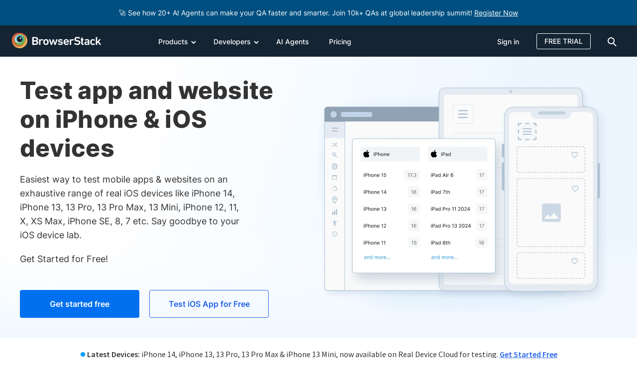

--- FILE ---
content_type: text/html; charset=UTF-8
request_url: https://www.browserstack.com/test-on-iphone
body_size: 104734
content:
<!doctype html><html lang="en-US" class="no-js"><head> <meta charset="UTF-8"> <title>Real iPhone &amp; iOS Devices for Website &amp; App testing | BrowserStack</title>  <meta http-equiv="X-UA-Compatible" content="IE=edge,chrome=1">  <link rel="preload" href="https://browserstack.wpenginepowered.com/wp-content/themes/browserstack/fonts/source-sans-pro-v21-latin-900.woff2" as="font" type="font/woff2" crossorigin> <link rel="preload" href="https://browserstack.wpenginepowered.com/wp-content/themes/browserstack/fonts/source-sans-pro-v21-latin-700.woff2" as="font" type="font/woff2" crossorigin> <link rel="preload" href="https://browserstack.wpenginepowered.com/wp-content/themes/browserstack/fonts/source-sans-pro-v21-latin-600.woff2" as="font" type="font/woff2" crossorigin> <link rel="preload" href="https://browserstack.wpenginepowered.com/wp-content/themes/browserstack/fonts/source-sans-pro-v21-latin-regular.woff2" as="font" type="font/woff2" crossorigin> <link rel="preload" href="https://browserstack.wpenginepowered.com/wp-content/themes/browserstack/fonts/source-sans-pro-v21-latin-300.woff2" as="font" type="font/woff2" crossorigin>  <link rel="preload" href="https://browserstack.wpenginepowered.com/wp-content/themes/browserstack/fonts/inter/inter-v13-latin-800.woff2" as="font" type="font/woff2" crossorigin> <link rel="preload" href="https://browserstack.wpenginepowered.com/wp-content/themes/browserstack/fonts/inter/inter-v13-latin-700.woff2" as="font" type="font/woff2" crossorigin> <link rel="preload" href="https://browserstack.wpenginepowered.com/wp-content/themes/browserstack/fonts/inter/inter-v13-latin-600.woff2" as="font" type="font/woff2" crossorigin> <link rel="preload" href="https://browserstack.wpenginepowered.com/wp-content/themes/browserstack/fonts/inter/inter-v13-latin-500.woff2" as="font" type="font/woff2" crossorigin> <link rel="preload" href="https://browserstack.wpenginepowered.com/wp-content/themes/browserstack/fonts/inter/inter-v13-latin-regular.woff2" as="font" type="font/woff2" crossorigin>   <link rel="preload" as="image" href="https://browserstack.wpenginepowered.com/wp-content/themes/browserstack/img/bstack-logo-global.svg">  <link rel="apple-touch-icon" sizes="160x160" href="https://browserstack.wpenginepowered.com/wp-content/themes/browserstack/img/favicons/apple-touch-icon.png">  <link rel="apple-touch-icon-precomposed" sizes="160x160" href="https://browserstack.wpenginepowered.com/wp-content/themes/browserstack/img/favicons/apple-touch-icon-precomposed.png"> <link rel="shortcut icon" href="https://browserstack.wpenginepowered.com/wp-content/themes/browserstack/img/favicons/favicon.ico"> <meta name="msapplication-TileColor" content="#da532c"> <meta name="theme-color" content="#ffffff"> <meta name="viewport" content="width=device-width, initial-scale=1.0"> <meta name="google-site-verification" content="0x5RL_wr7QYQniT_gnQwJKSvJuB5euCdOF5k-E0-w84"/>  <meta name="ahrefs-site-verification" content="b22d77df50eb3929fe4bba293aebbc098a9e348ebe7751fe020bb9878c198172">  <meta name="facebook-domain-verification" content="joy2k7rhws0m7eufhx1fdmv9bowjbh"/> <style id="bstack-fcp-header-inline-css" type="text/css">@charset "UTF-8";@font-face{font-display:swap;font-family:"source-sans-pro";font-style:normal;font-weight:300;src:url("https://browserstack.wpenginepowered.com/wp-content/themes/browserstack/fonts/source-sans-pro-v21-latin-300.woff2") format("woff2")}@font-face{font-display:swap;font-family:"source-sans-pro";font-style:normal;font-weight:400;src:url("https://browserstack.wpenginepowered.com/wp-content/themes/browserstack/fonts/source-sans-pro-v21-latin-regular.woff2") format("woff2")}@font-face{font-display:swap;font-family:"source-sans-pro";font-style:normal;font-weight:600;src:url("https://browserstack.wpenginepowered.com/wp-content/themes/browserstack/fonts/source-sans-pro-v21-latin-600.woff2") format("woff2")}@font-face{font-display:swap;font-family:"source-sans-pro";font-style:normal;font-weight:700;src:url("https://browserstack.wpenginepowered.com/wp-content/themes/browserstack/fonts/source-sans-pro-v21-latin-700.woff2") format("woff2")}@font-face{font-display:swap;font-family:"source-sans-pro";font-style:normal;font-weight:900;src:url("https://browserstack.wpenginepowered.com/wp-content/themes/browserstack/fonts/source-sans-pro-v21-latin-900.woff2") format("woff2")}@font-face{font-display:swap;font-family:"Inter";font-style:normal;font-weight:400;src:url("https://browserstack.wpenginepowered.com/wp-content/themes/browserstack/fonts/inter/inter-v13-latin-regular.woff2") format("woff2")}@font-face{font-display:swap;font-family:"Inter";font-style:normal;font-weight:500;src:url("https://browserstack.wpenginepowered.com/wp-content/themes/browserstack/fonts/inter/inter-v13-latin-500.woff2") format("woff2")}@font-face{font-display:swap;font-family:"Inter";font-style:normal;font-weight:600;src:url("https://browserstack.wpenginepowered.com/wp-content/themes/browserstack/fonts/inter/inter-v13-latin-600.woff2") format("woff2")}@font-face{font-display:swap;font-family:"Inter";font-style:normal;font-weight:700;src:url("https://browserstack.wpenginepowered.com/wp-content/themes/browserstack/fonts/inter/inter-v13-latin-700.woff2") format("woff2")}@font-face{font-display:swap;font-family:"Inter";font-style:normal;font-weight:800;src:url("https://browserstack.wpenginepowered.com/wp-content/themes/browserstack/fonts/inter/inter-v13-latin-800.woff2") format("woff2")}article,aside,details,figcaption,figure,footer,header,hgroup,nav,section,summary{display:block}audio,canvas,video{display:inline-block}audio:not([controls]){display:none;height:0}[hidden],template{display:none}html{background:#fff;color:#000;-webkit-text-size-adjust:100%;-ms-text-size-adjust:100%}html,button,input,select,textarea{font-family:sans-serif}body{margin:0}a{background:transparent}a:hover,a:active{outline:0}h1{font-size:60px;margin:.67em 0}h2{font-size:45px;margin:.83em 0}h3{font-size:28px;margin:1em 0}h4{font-size:1em;margin:1.33em 0}h5{font-size:.83em;margin:1.67em 0}h6{font-size:.75em;margin:2.33em 0}abbr[title]{border-bottom:1px dotted}b,strong{font-weight:bold}dfn{font-style:italic}mark{background:#ff0;color:#000}code,kbd,pre,samp{font-family:monospace,serif;font-size:1em}pre{white-space:pre;white-space:pre-wrap;word-wrap:break-word}q{quotes:"“" "”" "‘" "’"}q:before,q:after{content:"";content:none}small{font-size:80%}sub,sup{font-size:75%;line-height:0;position:relative;vertical-align:baseline}sup{top:-0.5em}sub{bottom:-0.25em}img{border:0}svg:not(:root){overflow:hidden}figure{margin:0}fieldset{border:1px solid silver;margin:0 2px;padding:.35em .625em .75em}legend{border:0;padding:0;white-space:normal}button,input,select,textarea{font-family:inherit;font-size:100%;margin:0;vertical-align:baseline}button,input{line-height:normal}button,select{text-transform:none}button,html input[type=button],input[type=reset],input[type=submit]{-webkit-appearance:button;cursor:pointer}button[disabled],input[disabled]{cursor:default}button::-moz-focus-inner,input::-moz-focus-inner{border:0;padding:0}textarea{overflow:auto;vertical-align:top}table{border-collapse:collapse;border-spacing:0}input[type=search]{-webkit-appearance:textfield;-moz-box-sizing:content-box;-webkit-box-sizing:content-box;box-sizing:content-box}input[type=search]::-webkit-search-cancel-button,input[type=search]::-webkit-search-decoration{-webkit-appearance:none}input[type=checkbox],input[type=radio]{box-sizing:border-box;padding:0}.loader-icon{position:relative;background:transparent}.loader-icon:before{content:"";position:absolute;top:0;left:0;width:100%;min-height:100%;background:#004b8f}.loader-icon::after{content:"";position:absolute;top:50%;left:50%;margin-top:-12px;margin-left:-12px;width:24px;height:24px;border-radius:50%;border:4px solid #fff;border-top-color:transparent;animation:loader-loading 2s linear infinite}@keyframes loader-loading{0%{transform:rotate(0)}100%{transform:rotate(360deg)}}html{box-sizing:border-box}*,*:before,*:after{box-sizing:inherit}html,body{height:100%}body{color:hsl(0,0%,20%);background-color:hsl(0,0%,100%);line-height:21px}body.features{font-family:"Inter",helvetica}ul{list-style-type:none}a{text-decoration:none;color:#2563eb}a:active,a:hover,a:visited{outline:0}a:hover{color:#004b8f}main a{text-decoration:underline}main a:hover{text-decoration:underline}strong{font-weight:600}input[type=checkbox]:focus{outline:0}input::-ms-clear,input::-ms-reveal{display:none}textarea{resize:none}.hide{display:none}input[type=number]::-webkit-outer-spin-button,input[type=number]::-webkit-inner-spin-button{-webkit-appearance:none;margin:0}input[type=number]{-moz-appearance:textfield}.container{max-width:100%;margin:0 auto}@media screen and (min-width:640px){.container{width:100%}}@media screen and (min-width:768px){.container{width:100%}}@media screen and (min-width:980px){.container{width:940px}}@media screen and (min-width:1280px){.container{width:1200px}}.row:after{content:"";clear:both;display:table}.col-xl-16,.col-xl-15,.col-xl-14,.col-xl-13,.col-xl-12,.col-xl-11,.col-xl-10,.col-xl-9,.col-xl-8,.col-xl-7,.col-xl-6,.col-xl-5,.col-xl-4,.col-xl-3,.col-xl-2,.col-xl-1,.col-lg-16,.col-lg-15,.col-lg-14,.col-lg-13,.col-lg-12,.col-lg-11,.col-lg-10,.col-lg-9,.col-lg-8,.col-lg-7,.col-lg-6,.col-lg-5,.col-lg-4,.col-lg-3,.col-lg-2,.col-lg-1,.col-md-12,.col-md-11,.col-md-10,.col-md-9,.col-md-8,.col-md-7,.col-md-6,.col-md-5,.col-md-4,.col-md-3,.col-md-2,.col-md-1,.col-sm-12,.col-sm-11,.col-sm-10,.col-sm-9,.col-sm-8,.col-sm-7,.col-sm-6,.col-sm-5,.col-sm-4,.col-sm-3,.col-sm-2,.col-sm-1,.col-xs-12,.col-xs-11,.col-xs-10,.col-xs-9,.col-xs-8,.col-xs-7,.col-xs-6,.col-xs-5,.col-xs-4,.col-xs-3,.col-xs-2,.col-xs-1{float:left;padding-left:12px;padding-right:12px}.col-center{margin:0 auto;float:none}.no-pad{padding-left:0;padding-right:0}.no-pad-left{padding-left:0}.no-pad-right{padding-right:0}.pull-right{float:right}.pull-left{float:left}.col-xs-1{width:8.3333333333%}.col-xs-offset-1{margin-left:8.3333333333%}.col-xs-2{width:16.6666666667%}.col-xs-offset-2{margin-left:16.6666666667%}.col-xs-3{width:25%}.col-xs-offset-3{margin-left:25%}.col-xs-4{width:33.3333333333%}.col-xs-offset-4{margin-left:33.3333333333%}.col-xs-5{width:41.6666666667%}.col-xs-offset-5{margin-left:41.6666666667%}.col-xs-6{width:50%}.col-xs-offset-6{margin-left:50%}.col-xs-7{width:58.3333333333%}.col-xs-offset-7{margin-left:58.3333333333%}.col-xs-8{width:66.6666666667%}.col-xs-offset-8{margin-left:66.6666666667%}.col-xs-9{width:75%}.col-xs-offset-9{margin-left:75%}.col-xs-10{width:83.3333333333%}.col-xs-offset-10{margin-left:83.3333333333%}.col-xs-11{width:91.6666666667%}.col-xs-offset-11{margin-left:91.6666666667%}.col-xs-12{width:100%}.col-xs-offset-12{margin-left:100%}@media screen and (min-width:640px){.col-sm-1{width:8.3333333333%}.col-sm-offset-1{margin-left:8.3333333333%}.col-sm-2{width:16.6666666667%}.col-sm-offset-2{margin-left:16.6666666667%}.col-sm-3{width:25%}.col-sm-offset-3{margin-left:25%}.col-sm-4{width:33.3333333333%}.col-sm-offset-4{margin-left:33.3333333333%}.col-sm-5{width:41.6666666667%}.col-sm-offset-5{margin-left:41.6666666667%}.col-sm-6{width:50%}.col-sm-offset-6{margin-left:50%}.col-sm-7{width:58.3333333333%}.col-sm-offset-7{margin-left:58.3333333333%}.col-sm-8{width:66.6666666667%}.col-sm-offset-8{margin-left:66.6666666667%}.col-sm-9{width:75%}.col-sm-offset-9{margin-left:75%}.col-sm-10{width:83.3333333333%}.col-sm-offset-10{margin-left:83.3333333333%}.col-sm-11{width:91.6666666667%}.col-sm-offset-11{margin-left:91.6666666667%}.col-sm-12{width:100%}.col-sm-offset-12{margin-left:100%}}@media screen and (min-width:979.1px){.col-md-1{width:75px}.col-md-offset-1{margin-left:75px}.col-md-2{width:150px}.col-md-offset-2{margin-left:150px}.col-md-3{width:225px}.col-md-offset-3{margin-left:225px}.col-md-4{width:300px}.col-md-offset-4{margin-left:300px}.col-md-5{width:375px}.col-md-offset-5{margin-left:375px}.col-md-6{width:450px}.col-md-offset-6{margin-left:450px}.col-md-7{width:525px}.col-md-offset-7{margin-left:525px}.col-md-8{width:600px}.col-md-offset-8{margin-left:600px}.col-md-9{width:675px}.col-md-offset-9{margin-left:675px}.col-md-10{width:750px}.col-md-offset-10{margin-left:750px}.col-md-11{width:825px}.col-md-offset-11{margin-left:825px}.col-md-12{width:900px}.col-md-offset-12{margin-left:900px}}@media screen and (min-width:1300px){.col-lg-1{width:75px}.col-lg-offset-1{margin-left:75px}.col-lg-2{width:150px}.col-lg-offset-2{margin-left:150px}.col-lg-3{width:225px}.col-lg-offset-3{margin-left:225px}.col-lg-4{width:300px}.col-lg-offset-4{margin-left:300px}.col-lg-5{width:375px}.col-lg-offset-5{margin-left:375px}.col-lg-6{width:450px}.col-lg-offset-6{margin-left:450px}.col-lg-7{width:525px}.col-lg-offset-7{margin-left:525px}.col-lg-8{width:600px}.col-lg-offset-8{margin-left:600px}.col-lg-9{width:675px}.col-lg-offset-9{margin-left:675px}.col-lg-10{width:750px}.col-lg-offset-10{margin-left:750px}.col-lg-11{width:825px}.col-lg-offset-11{margin-left:825px}.col-lg-12{width:900px}.col-lg-offset-12{margin-left:900px}.col-lg-13{width:975px}.col-lg-offset-13{margin-left:975px}.col-lg-14{width:1050px}.col-lg-offset-14{margin-left:1050px}.col-lg-15{width:1125px}.col-lg-offset-15{margin-left:1125px}.col-lg-16{width:1200px}.col-lg-offset-16{margin-left:1200px}}@media screen and (min-width:1600px){.col-xl-1{width:75px}.col-xl-offset-1{margin-left:75px}.col-xxl-1{width:94px}.col-xxl-offset-1{margin-left:94px}.col-xl-2{width:150px}.col-xl-offset-2{margin-left:150px}.col-xxl-2{width:188px}.col-xxl-offset-2{margin-left:188px}.col-xl-3{width:225px}.col-xl-offset-3{margin-left:225px}.col-xxl-3{width:282px}.col-xxl-offset-3{margin-left:282px}.col-xl-4{width:300px}.col-xl-offset-4{margin-left:300px}.col-xxl-4{width:376px}.col-xxl-offset-4{margin-left:376px}.col-xl-5{width:375px}.col-xl-offset-5{margin-left:375px}.col-xxl-5{width:470px}.col-xxl-offset-5{margin-left:470px}.col-xl-6{width:450px}.col-xl-offset-6{margin-left:450px}.col-xxl-6{width:564px}.col-xxl-offset-6{margin-left:564px}.col-xl-7{width:525px}.col-xl-offset-7{margin-left:525px}.col-xxl-7{width:658px}.col-xxl-offset-7{margin-left:658px}.col-xl-8{width:600px}.col-xl-offset-8{margin-left:600px}.col-xxl-8{width:752px}.col-xxl-offset-8{margin-left:752px}.col-xl-9{width:675px}.col-xl-offset-9{margin-left:675px}.col-xxl-9{width:846px}.col-xxl-offset-9{margin-left:846px}.col-xl-10{width:750px}.col-xl-offset-10{margin-left:750px}.col-xxl-10{width:940px}.col-xxl-offset-10{margin-left:940px}.col-xl-11{width:825px}.col-xl-offset-11{margin-left:825px}.col-xxl-11{width:1034px}.col-xxl-offset-11{margin-left:1034px}.col-xl-12{width:900px}.col-xl-offset-12{margin-left:900px}.col-xxl-12{width:1128px}.col-xxl-offset-12{margin-left:1128px}.col-xl-13{width:975px}.col-xl-offset-13{margin-left:975px}.col-xxl-13{width:1222px}.col-xxl-offset-13{margin-left:1222px}.col-xl-14{width:1050px}.col-xl-offset-14{margin-left:1050px}.col-xxl-14{width:1316px}.col-xxl-offset-14{margin-left:1316px}.col-xl-15{width:1125px}.col-xl-offset-15{margin-left:1125px}.col-xxl-15{width:1410px}.col-xxl-offset-15{margin-left:1410px}.col-xl-16{width:1200px}.col-xl-offset-16{margin-left:1200px}.col-xxl-16{width:1504px}.col-xxl-offset-16{margin-left:1504px}}.no-pad{padding-left:0;padding-right:0}.no-pad-right{padding-right:0}.no-pad-left{padding-left:0}.bs-xl-1{flex:0 0 8.3333333333%;width:8.3333333333%}.bs-xl-2{flex:0 0 16.6666666667%;width:16.6666666667%}.bs-xl-3{flex:0 0 25%;width:25%}.bs-xl-4{flex:0 0 33.3333333333%;width:33.3333333333%}.bs-xl-5{flex:0 0 41.6666666667%;width:41.6666666667%}.bs-xl-6{flex:0 0 50%;width:50%}.bs-xl-7{flex:0 0 58.3333333333%;width:58.3333333333%}.bs-xl-8{flex:0 0 66.6666666667%;width:66.6666666667%}.bs-xl-9{flex:0 0 75%;width:75%}.bs-xl-10{flex:0 0 83.3333333333%;width:83.3333333333%}.bs-xl-11{flex:0 0 91.6666666667%;width:91.6666666667%}.bs-xl-12{flex:0 0 100%;width:100%}@media screen and (max-width:1279px){.bs-lg-1{flex:0 0 8.3333333333%;width:8.3333333333%}.bs-lg-2{flex:0 0 16.6666666667%;width:16.6666666667%}.bs-lg-3{flex:0 0 25%;width:25%}.bs-lg-4{flex:0 0 33.3333333333%;width:33.3333333333%}.bs-lg-5{flex:0 0 41.6666666667%;width:41.6666666667%}.bs-lg-6{flex:0 0 50%;width:50%}.bs-lg-7{flex:0 0 58.3333333333%;width:58.3333333333%}.bs-lg-8{flex:0 0 66.6666666667%;width:66.6666666667%}.bs-lg-9{flex:0 0 75%;width:75%}.bs-lg-10{flex:0 0 83.3333333333%;width:83.3333333333%}.bs-lg-11{flex:0 0 91.6666666667%;width:91.6666666667%}.bs-lg-12{flex:0 0 100%;width:100%}}@media screen and (max-width:979.1px){.bs-md-1{flex:0 0 8.3333333333%;width:8.3333333333%}.bs-md-2{flex:0 0 16.6666666667%;width:16.6666666667%}.bs-md-3{flex:0 0 25%;width:25%}.bs-md-4{flex:0 0 33.3333333333%;width:33.3333333333%}.bs-md-5{flex:0 0 41.6666666667%;width:41.6666666667%}.bs-md-6{flex:0 0 50%;width:50%}.bs-md-7{flex:0 0 58.3333333333%;width:58.3333333333%}.bs-md-8{flex:0 0 66.6666666667%;width:66.6666666667%}.bs-md-9{flex:0 0 75%;width:75%}.bs-md-10{flex:0 0 83.3333333333%;width:83.3333333333%}.bs-md-11{flex:0 0 91.6666666667%;width:91.6666666667%}.bs-md-12{flex:0 0 100%;width:100%}}@media screen and (max-width:640px){.bs-xs-1{flex:0 0 8.3333333333%;width:8.3333333333%}.bs-xs-2{flex:0 0 16.6666666667%;width:16.6666666667%}.bs-xs-3{flex:0 0 25%;width:25%}.bs-xs-4{flex:0 0 33.3333333333%;width:33.3333333333%}.bs-xs-5{flex:0 0 41.6666666667%;width:41.6666666667%}.bs-xs-6{flex:0 0 50%;width:50%}.bs-xs-7{flex:0 0 58.3333333333%;width:58.3333333333%}.bs-xs-8{flex:0 0 66.6666666667%;width:66.6666666667%}.bs-xs-9{flex:0 0 75%;width:75%}.bs-xs-10{flex:0 0 83.3333333333%;width:83.3333333333%}.bs-xs-11{flex:0 0 91.6666666667%;width:91.6666666667%}.bs-xs-12{flex:0 0 100%;width:100%}.hide-bs-xs{display:none !important}}.hide{display:none}@media screen and (max-width:639px){.hide-xs{display:none !important}.no-pad-xs{padding-left:0;padding-right:0}}@media screen and (min-width:640px) and (max-width:979px){.hide-sm{display:none !important}.no-pad-sm{padding-left:0;padding-right:0}}@media screen and (min-width:979.1px) and (max-width:1299px){.hide-md{display:none !important}.no-pad-md{padding-left:0;padding-right:0}}@media screen and (min-width:1300px) and (max-width:1599px){.hide-lg{display:none !important}.no-pad-lg{padding-left:0;padding-right:0}}@media screen and (min-width:1600px){.hide-xl{display:none !important}.no-pad-xl{padding-left:0;padding-right:0}}@media screen and (min-width:641px) and (max-width:1279px){.hide-bs-md{display:none !important}}@media screen and (min-width:1280px){.hide-bs-xl{display:none !important}}div[class^=vc_custom_],div[class*=" vc_custom_"]{background-size:cover !important}.font-load--all,.font-load--source-sans-pro,.font-load--inter,.font-load--sans-serif-4{visibility:hidden;overflow:hidden}.btn-events-page,.btn-secondary-gray,.btn-tertiary,.btn-secondary-white,.btn-transparent,.btn-secondary,.btn-primary{border-radius:4px;border:1px solid transparent;display:inline-block;padding:15px 20px;text-decoration:none !important}.btn-primary{background-color:#0070f0;color:hsl(0,0%,100%);text-align:center;line-height:24px;font-size:16px;font-weight:600;font-family:"Inter",helvetica}.btn-primary:hover{background-color:#004b8f;color:hsl(0,0%,100%);text-decoration:none !important}.btn-primary:focus{background-color:#00335d;color:hsl(0,0%,100%);text-decoration:none !important}.btn-primary.disabled,.btn-primary[disabled]{cursor:default;background-color:#eee;color:#787878}.btn-secondary{background-color:transparent;color:#2563eb;text-align:center;line-height:24px;font-size:16px;font-weight:600;font-family:"Inter",helvetica;border-color:#2563eb}.btn-secondary:hover{border-color:#004b8f;background-color:#004b8f;color:hsl(0,0%,100%);text-decoration:none !important}.btn-secondary:focus{border-color:#00335d;background-color:#00335d;color:hsl(0,0%,100%);text-decoration:none !important}.btn-secondary.disabled,.btn-secondary[disabled]{border-color:#42a9ff;color:#42a9ff;cursor:default}.btn-transparent{background-color:transparent;color:hsl(0,0%,60%);text-align:center;line-height:24px;font-size:16px;font-weight:600;font-family:"Inter",helvetica}.btn-transparent:hover{color:hsl(0,0%,20%);text-decoration:none !important}.btn-secondary-white{background-color:transparent;color:hsl(0,0%,100%);text-align:center;line-height:24px;font-size:16px;font-weight:600;font-family:"Inter",helvetica;border-color:hsl(0,0%,100%)}.btn-secondary-white:hover{border-color:hsl(0,0%,100%);border-color:hsla(0,0%,100%,0.6);color:hsl(0,0%,100%);color:hsla(0,0%,100%,0.6);background-color:hsl(0,0%,100%);color:#0070f0;text-decoration:none !important}.btn-tertiary{background-color:transparent;color:hsl(0,0%,100%);text-align:center;line-height:24px;font-size:16px;font-weight:600;font-family:"Inter",helvetica;border-color:hsl(0,0%,100%)}.btn-tertiary:hover{background-color:hsl(0,0%,100%);color:#004b8f;text-decoration:none !important}.btn-secondary-gray{background-color:transparent;color:hsl(0,0%,60%);text-align:center;line-height:24px;font-size:16px;font-weight:600;font-family:"Inter",helvetica;border-color:hsl(0,0%,60%)}.btn-secondary-gray:hover{border-color:hsl(0,0%,20%);color:hsl(0,0%,20%);text-decoration:none !important}.btn-webinar-lp{background-image:linear-gradient(to left,#7e73ff,#3425de,#7e73ff);border-radius:3px;border:0;line-height:21px;font-size:16px;font-weight:600;transition:background-position .6s;background-size:200%;letter-spacing:.5px;font-family:"Inter",helvetica;color:hsl(0,0%,100%);text-align:center;text-decoration:none}.btn-webinar-lp:hover{background-position:right;text-decoration:none;color:hsl(0,0%,100%)}.btn-webinar-lp.disabled,.btn-webinar-lp[disabled]{cursor:default}.btn-events-page{background-color:hsl(23,100%,4%);color:hsl(0,0%,100%);text-align:center;line-height:21px;font-size:16px;font-weight:400;font-family:"Inter",helvetica;border-color:hsl(23,100%,4%);letter-spacing:.5px;transition:.3s;border-width:2px;border-style:solid;font-weight:600;text-decoration:none !important}.btn-events-page:hover{background-color:transparent;color:hsl(23,100%,4%)}.btn-events-page.disabled,.btn-events-page[disabled]{cursor:default}.btn-lg{width:240px}.btn-auto{width:auto}.btn-round{border-radius:50%}.btn-badge{font-size:12px;line-height:16px;padding:1px 4px}@media screen and (max-width:979px){.btn-primary,.btn-secondary{padding:11px 20px}}@media screen and (max-width:640px){.btn-primary,.btn-secondary{padding:7px 16px}}.vertical-list{margin:0;padding:0}.horizontal-list{margin:0;padding:0}.horizontal-list>li{display:inline-block}body{font:normal normal 300 16px/24px "Inter",helvetica}h1,h2,h3,h4,h5,h6{color:hsl(0,0%,20%);font:normal normal 300 60px/63px "Inter",helvetica;margin:0}h1{font-size:48px;line-height:58px;font-weight:800}h2{font-size:36px;line-height:44px;font-weight:700}h3{font-size:32px;line-height:44px}h4{font-size:24px;line-height:28px}h5{font-size:20px;line-height:24px}h6{font-size:16px;line-height:24px}h4{font-weight:700}h3,h5,h6{font-weight:600}.seo-header{font-size:45px;line-height:49px;font-weight:400}.text-center{text-align:center}.text-right{text-align:right}.invert{color:hsl(0,0%,0%)}.invert h1,.invert h2,.invert h3,.invert h4,.invert h5,.invert h6,.invert p{color:hsl(0,0%,100%)}@media screen and (max-width:979px){h1{font-size:44px;line-height:48px;font-weight:700}h2{font-size:32px;line-height:40px}h3{font-size:28px;line-height:40px}h4{font-size:22px;line-height:30px;font-weight:600}h5{font-size:18px;line-height:24px}h6{font-size:16px;line-height:24px}}@media screen and (max-width:640px){h1{font-size:32px;line-height:38px;font-weight:700}h2{font-size:28px;line-height:32px}h3{font-size:24px;line-height:32px}h4{font-size:20px;line-height:28px}h5{font-size:18px;line-height:24px}h6{font-size:16px;line-height:24px}}.homepage-core-web-vital-poc .cookie-notification{display:none}.cookie-notification{box-shadow:4px 4px 12px rgba(0,0,0,0.2);position:fixed;bottom:0;padding:5px 20px;font-size:14px;background-color:hsl(0,0%,20%);color:hsl(0,0%,100%);width:100%;z-index:111}.cookie-notification a{color:inherit;text-decoration:underline;display:inline-block}.cookie-notification a:hover{color:hsl(203,100%,49.5%)}.cookie-notification__elements{vertical-align:middle;display:inline-block}.cookie-notification__text{position:relative;min-height:64px;font-size:14px}.cookie-notification__text-div{margin:0;position:absolute;top:50%;-ms-transform:translateY(-50%);transform:translateY(-50%)}.cookie-notification__actions{padding-top:12px;padding-bottom:12px;text-align:right}.cookie-notification__got-it-cta{margin-right:15px;padding:8px 16px}.cookie-notification__reject-cta{margin-right:40px;padding:8px 16px}.cookie-notification__close{cursor:pointer;background:transparent;border:0}@media screen and (max-width:979px){.cookie-notification__elements{width:calc(100% - 300px)}.cookie-notification__actions{width:300px}}@media screen and (max-width:639px){.cookie-notification{padding-left:10px;padding-right:10px;padding-top:12px}.cookie-notification__elements{width:100%}.accept-cookie-notification{padding-top:0;padding-right:0;padding-bottom:10px}}@media screen and (max-width:980px) and (min-width:640px){.cookie-notification{padding:15px 20px}.cookie-notification__got-it-cta{margin-right:8px}.cookie-notification__actions{padding-top:12px}}.contact-pill,.bs-modal,.docs--container,#docs--language-modal{display:none}body{margin:0;background:hsl(0,0%,100%);font-family:"Inter",helvetica;-webkit-font-smoothing:antialiased;-moz-osx-font-smoothing:grayscale}.secondary-nav{position:absolute;top:63px;font-family:"Inter",helvetica}.promo-notification{font-family:"source-sans-pro",helvetica;padding:11px 20px 10px;font-size:16px;line-height:21px}.promo-notification__actions{display:none}.promo-notification p{margin:0;font-family:"source-sans-pro",helvetica}a.skip-link{position:absolute;top:-100px;left:4px;background-color:hsl(0,0%,100%);color:#0070f0;margin:1px;padding:8px 20px;z-index:10000;height:auto;width:auto;font-size:16px;line-height:24px;font-weight:400;font-family:"Inter",helvetica;border-radius:3px}a.skip-link:focus{top:9px}.header-habitat{font-family:"Inter",helvetica;position:relative;width:100%;top:0;left:0;background-color:hsl(209,44%,14%);color:hsl(0,0%,20%);font-weight:300;z-index:99;height:63px;transition:top .4s}.header-habitat .logo{padding-top:15px;display:block;float:left;margin-right:10px;padding-bottom:10px}.header-habitat .container.top-bar-menu-container{position:relative;max-width:100%;margin:0 auto}.header-habitat .container.top-bar-menu-container .col-xs-12:first-child{padding-left:10px;padding-right:10px}.header-habitat .secondary-nav .product-name{font-family:"Inter",helvetica !important;font-size:26px}.header-habitat .secondary-nav .product-menu li a{font-family:"Inter",helvetica !important}.header-habitat--swipe-top{top:-63px}@media screen and (min-width:640px){.container{width:100%}}@media screen and (min-width:768px){.container{width:100%}}@media screen and (min-width:979.1px){.container{width:940px}.persistent-header:not(.header-with-promo-bar){padding-top:63px}.persistent-header:not(.header-with-promo-bar) .header-habitat{position:fixed}}.page-template-instapage.summer-of-learning #header-habitat.events-header{display:none}@media screen and (min-width:979px){.page-template-instapage.summer-of-learning.persistent-header{padding-top:0}}@media screen and (min-width:1440px){.header-habitat .container{width:1440px;padding-left:10px}}@media screen and (min-width:1280px){.container{width:1200px}}.btn-badge{font-size:12px;line-height:16px;font-weight:600;padding:1px 4px;border-radius:4px}.page-wrapper-on-load{visibility:hidden;overflow:hidden}.wrapper{overflow:hidden}.vwo-hide{display:none !important}.cookie-notification-hide .cookie-notification{display:none}#consent-banner{position:fixed;bottom:0;z-index:111;display:block}.flex-row{display:-webkit-box;display:-ms-flexbox;display:flex;flex-wrap:wrap}.flex-vcenter{align-items:center}.pr-40{padding-right:40px}.img-responsive{vertical-align:middle}.custom-header-col{padding-left:10px;padding-right:10px}@media screen and (max-width:979px){.custom-header-col{padding-left:15px;padding-right:20px}}.custom-img-box{text-align:center;margin:48px auto 0}.custom-img-box img,.custom-img-box video{vertical-align:middle}@media screen and (max-width:1279px){.custom-img-box img,.custom-img-box video{max-width:100% !important;height:auto !important}}@media screen and (max-width:979px){.custom-img-box img,.custom-img-box video{max-width:100% !important;height:auto !important}}@media screen and (max-width:640px){.custom-img-box{margin:40px auto 0}}@media screen and (max-width:979px){body{padding-top:63px}body.header-with-secondary-menu{padding-top:121px}body.header-habitat-not-found{padding-top:0}}@media screen and (min-width:980px){body{padding-top:63px !important}body.header-habitat-not-found{padding-top:0 !important}body.header-with-promo-bar{padding-top:113px !important}body.header-with-promo-bar.header-habitat-not-found{padding-top:50px !important}body.header-with-secondary-menu{padding-top:120px !important}body.header-with-secondary-menu.header-with-promo-bar{padding-top:171px !important}.header-habitat{position:relative;top:0}.header-habitat-wrap{position:fixed;top:0;width:100%;z-index:99}}.brands{padding-top:40px;padding-bottom:40px}.brands__pb0{padding-bottom:0}.vc_row .brand-logos{margin-top:32px}.promo-sticky-header header.header-habitat{position:fixed}.promo-notification{position:relative;background-color:hsl(209,41%,24%);color:hsl(0,0%,100%);width:100%;z-index:2}.promo-notification__elements{vertical-align:middle;display:inline-block;text-align:center}.promo-notification__elements p{margin:0;font-family:"source-sans-pro",helvetica}.promo-notification__elements a{font-size:16px;color:hsl(0,0%,100%);text-decoration:underline;display:inline-block}.promo-notification__elements a:hover{color:hsl(0,0%,87%)}.promo-notification__elements a.custom-promobar-link{color:hsl(0,0%,100%);padding:6px 0;display:inline-block}.promo-notification__elements a.custom-promobar-link:hover{color:hsl(0,0%,100%)}.promo-notification__actions{text-align:right;float:right;margin-right:20px;position:absolute;bottom:10px;right:0;background:transparent;border:0}.promo-notification__close{cursor:pointer}.promo-notification.promo-notification__v2{padding:10px 30px 9px;background-color:hsl(203,100%,25%)}.promo-notification.promo-notification__v2 .promo-notification__actions{bottom:16px}@media screen and (min-width:767px){.promo-notification.promo-notification__v2 .promo-notification__elements a:not(.custom-promobar-link){padding:5px 11px;margin-left:8px;text-decoration:none;border-radius:3px;border:1px solid hsl(0,0%,100%)}.promo-notification.promo-notification__v2 .promo-notification__elements a:not(.custom-promobar-link):hover{background-color:#0070f0;border-color:#0070f0;color:hsl(0,0%,100%)}}@media screen and (max-width:767px){.promo-notification.promo-notification__v2 .promo-notification__elements a{font-weight:600}.promo-notification.promo-notification__v2 .promo-notification__elements a:hover{color:hsl(203,100%,49%)}}.promo-notification__cta-var{padding-left:32px !important;padding-right:32px !important}.promo-notification__cta-var .promo-notification__elements{display:-webkit-box;display:-ms-flexbox;display:flex;flex-wrap:nowrap;justify-content:space-between;align-items:center}.promo-notification__cta-var .promo-notification__row{width:100%;margin:auto;padding:0 12px 0 0}.promo-notification__cta-var .promo-notification__csf-btn{display:block !important;font-size:0}.promo-notification__cta-var .promo-notification__csf-btn svg{vertical-align:middle;margin-right:12px}.promo-notification__cta-var .promo-notification__csf-btn button{background-color:transparent;border:0;font-size:14px;line-height:normal;font-weight:500;padding:0;margin:0;appearance:none;vertical-align:middle;font-family:inherit;text-decoration:underline !important}@media only screen and (min-width:1440px){.promo-notification__cta-var .promo-notification__row{width:1376px}}@media only screen and (max-width:1300px){.promo-notification__cta-var .promo-notification__row{padding:0 20px 0 0}}@media screen and (max-width:639px){.promo-notification{padding:21px}.promo-notification__actions{top:10px;right:10px;line-height:0;padding-right:0}.promo-notification__elements a{display:block}}@media screen and (min-width:980px){.promo-notification{position:relative;top:0}.promo-notification:not(.hide)+.header-habitat{position:relative;top:0}.promo-notification:not(.hide)+.header-habitat--swipe-top{top:-63px !important}}.header-habitat .bs-collapse-toggle{display:none}@media screen and (max-width:979px){.header-habitat .bs-collapse-toggle{display:block}}.header-habitat .account-down-caret{display:inline-block;width:11px;height:11px;position:relative;top:4px;right:-1px;background-position:-14px -215px}@media screen and (max-width:979px){.header-habitat .account-down-caret{background:url("https://browserstack.wpenginepowered.com/wp-content/themes/browserstack/img/sprites/general_icons.png") no-repeat}}@media(-webkit-min-device-pixel-ratio:2),(min-resolution:192dpi){.header-habitat .account-down-caret{background-size:365px 245px}}@media screen and (-webkit-min-device-pixel-ratio:2) and (max-width:979px),screen and (min-resolution:192dpi) and (max-width:979px){.header-habitat .account-down-caret{background-image:url("https://browserstack.wpenginepowered.com/wp-content/themes/browserstack/img/sprites/general_icons@2x.png")}}.header-habitat .dropdown-toggle{background:transparent;border:0;color:#fff;font-family:"source-sans-pro",helvetica;font-size:16px;line-height:21px;border-radius:0;padding:22px 20px 20px 19px}@media screen and (min-width:1095px){.header-habitat .dropdown-toggle{padding:22px 28px 20px}}.header-habitat .dropdown-toggle:hover{color:#42a9ff}.header-habitat .primary-menu-container{position:absolute;z-index:3;right:0;padding-right:20px}.header-habitat .primary-menu-container .primary-menu a{color:#fff;display:inline-block}.header-habitat .primary-menu-container .primary-menu .free-trial-link{margin-left:23px}.header-habitat .primary-menu-container .primary-menu .free-trial-link a{padding:5px 15px;text-transform:uppercase}.header-habitat .primary-menu-container .primary-menu .btn-badge{line-height:18px;margin-right:10px;color:white;margin-top:-5px;vertical-align:middle;background:hsl(203,100%,49.5%)}.header-habitat .primary-menu-container .primary-menu li{font-family:"source-sans-pro",helvetica}.header-habitat .primary-menu,.header-habitat .product-menu{font-weight:400}.header-habitat .primary-menu li.active a,.header-habitat .primary-menu li:hover a,.header-habitat .product-menu li.active a,.header-habitat .product-menu li:hover a{color:#42a9ff}.header-habitat .primary-menu li.active .integ-link a,.header-habitat .primary-menu li:hover .integ-link a,.header-habitat .product-menu li.active .integ-link a,.header-habitat .product-menu li:hover .integ-link a{color:hsl(0,0%,20%)}.header-habitat .primary-menu li.active li a,.header-habitat .primary-menu li:hover li a,.header-habitat .product-menu li.active li a,.header-habitat .product-menu li:hover li a{color:hsl(0,0%,20%)}.header-habitat .primary-menu li li a.sign_out_link,.header-habitat .product-menu li li a.sign_out_link{color:hsl(356,83.4862385321%,47.415%)}.header-habitat .primary-menu li>a,.header-habitat .product-menu li>a{font-family:"source-sans-pro",helvetica;font-weight:400}.header-habitat .primary-menu li>a:hover .caret:after,.header-habitat .product-menu li>a:hover .caret:after{background-position:-250px -88px}.header-habitat .primary-menu>li,.header-habitat .product-menu>li{position:relative}.header-habitat .primary-menu>li>a,.header-habitat .product-menu>li>a{padding:21px 10px;font-size:16px}.header-habitat .primary-menu>li>a.doc-menu-toggle,.header-habitat .product-menu>li>a.doc-menu-toggle{padding-bottom:16px}@media screen and (max-width:1440px){.header-habitat .container{width:100%;padding-left:10px}}.header-habitat--hidden{display:none}.header-habitat .event-in-person-header__nav .bstack-mm-nav{margin-right:80px}.header-habitat .event-in-person-header__nav .bstack-mm-nav .bstack-mm-cta-white{margin-left:28px}@media screen and (max-width:979px){.header-habitat .event-in-person-header__nav .bstack-mm-nav{margin-right:0}.header-habitat .event-in-person-header__nav .bstack-mm-nav .bstack-mm-cta-white{margin-left:0}}@media screen and (min-width:979px){.persistent-header .free-trial-link>.persistent-header-primary{background-color:#0070f0;border-color:#143452;transition:all 250ms ease 0s}}@media screen and (max-width:979px){.persistent-header.persistent-top .header-habitat{position:fixed}.persistent-header.persistent-up .header-habitat{position:fixed;transition:top .4s}.persistent-header.persistent-down .header-habitat{position:fixed;transition:top .4s}.header-habitat .container{padding-left:0}.header-habitat .bs-collapse{display:none}.header-habitat .bs-collapse.active{display:block}.header-habitat .bs-collapse-toggle{position:relative;z-index:3;padding:23px 0 22px;background:transparent;border:0;min-width:24px}.header-habitat .bs-collapse-toggle svg{display:none}.header-habitat .bs-collapse-toggle svg:first-child{display:block}.header-habitat .bs-collapse-toggle:hover{color:hsl(0,0%,100%)}.header-habitat .bs-collapse-toggle.active svg{display:block;margin:0 auto}.header-habitat .bs-collapse-toggle.active svg:first-child{display:none}.header-habitat .primary-menu-container{padding:0;width:100%;left:0;top:63px;background-color:hsl(209,43.8848920863%,13.9%)}.header-habitat .primary-menu-container li{display:block;padding-left:21px}.header-habitat .primary-menu-container li>a{padding-top:16px;padding-bottom:12px;padding-left:0;display:block;width:100%}.header-habitat .primary-menu-container .primary-menu{float:none}.header-habitat .primary-menu-container .primary-menu.active{min-height:calc(100vh - 63px)}.header-habitat .primary-menu-container .primary-menu li{border-bottom:1px solid;border-bottom-color:rgba(255,255,255,0.1)}.header-habitat .primary-menu-container .primary-menu li.free-trial-link{margin-left:0}.header-habitat .primary-menu-container .primary-menu li.free-trial-link a{padding:15px 6px 14px 0}.header-habitat .primary-menu-container .primary-menu li.free-trial-link a.btn-secondary-white.btn-md{text-align:left;border:0}.header-habitat .primary-menu-container .primary-menu li.free-trial-link a.btn-secondary-white.btn-md:hover{color:#009cfc;background-color:transparent}.header-habitat .primary-menu-container .section-head{border-bottom:1px solid;border-bottom-color:rgba(255,255,255,0.1)}.header-habitat .primary-menu-container .mobile-dropdown-menu li{color:white;font-weight:400;line-height:21px;font-family:"source-sans-pro",helvetica}.header-habitat .primary-menu-container .mobile-dropdown-menu li>a{padding:16px 16px 12px 0;color:white}}.free-trial-btn.go-to-dashboard{display:none}body.wp-signed-state .sign-in-link,body.wp-signed-state .free-trial-btn{display:none}body.wp-signed-state .go-to-dashboard{display:inline-block}body.wp-signed-state .hero-unit--v2 .btn-started-wrapper a,body.wp-signed-state .hero-unit--v2 .btn-secondary-demo-wrapper button,body.wp-signed-state .hero-unit--product-wrapper .btn-started-wrapper a,body.wp-signed-state .hero-unit--product-wrapper .btn-secondary-demo-wrapper button{display:none}body.wp-signed-state .hero-unit--v2 .btn-contact-wrapper button,body.wp-signed-state .hero-unit--v2 .free_trial_csf_variation,body.wp-signed-state .hero-unit--product-wrapper .btn-contact-wrapper button,body.wp-signed-state .hero-unit--product-wrapper .free_trial_csf_variation{display:inline-block !important}@media screen and (max-width:979px){.feature-container{padding-top:42px;padding-bottom:42px}.brands{padding-top:21px;padding-bottom:21px}}.contact-sales-cta{display:none !important}@font-face{font-display:swap;font-family:"Inter";font-style:normal;font-weight:400;src:url("https://browserstack.wpenginepowered.com/wp-content/themes/browserstack/fonts/inter/inter-v13-latin-regular.woff2") format("woff2")}@font-face{font-display:swap;font-family:"Inter";font-style:normal;font-weight:500;src:url("https://browserstack.wpenginepowered.com/wp-content/themes/browserstack/fonts/inter/inter-v13-latin-500.woff2") format("woff2")}@font-face{font-display:swap;font-family:"Inter";font-style:normal;font-weight:600;src:url("https://browserstack.wpenginepowered.com/wp-content/themes/browserstack/fonts/inter/inter-v13-latin-600.woff2") format("woff2")}@font-face{font-display:swap;font-family:"Inter";font-style:normal;font-weight:700;src:url("https://browserstack.wpenginepowered.com/wp-content/themes/browserstack/fonts/inter/inter-v13-latin-700.woff2") format("woff2")}@font-face{font-display:swap;font-family:"Inter";font-style:normal;font-weight:800;src:url("https://browserstack.wpenginepowered.com/wp-content/themes/browserstack/fonts/inter/inter-v13-latin-800.woff2") format("woff2")}.header-habitat:hover::before,.header-habitat:hover::after,.wrapper:hover::before,.wrapper:hover::after{content:"";display:inline-block;position:absolute;right:-9999px;background-repeat:no-repeat;width:0;height:0}.header-habitat:hover::before,.wrapper:hover::before{background-image:url("https://browserstack.wpenginepowered.com/wp-content/themes/browserstack/img/sprites/header-products-sprites-new.svg")}.header-habitat:hover::after,.wrapper:hover::after{background-image:url("https://browserstack.wpenginepowered.com/wp-content/themes/browserstack/img/sprites/header-products-sprites-new-hover.svg")}body:not(.page-template-campaign) .promo-notification{-webkit-font-smoothing:antialiased;-moz-osx-font-smoothing:grayscale}body:not(.page-template-campaign) .promo-notification p,body:not(.page-template-campaign) .promo-notification a,body:not(.page-template-campaign) .promo-notification__elements{font-family:"Inter",helvetica;font-size:14px;font-weight:400;line-height:20px}body.bstack-blur-bg-active main:after,body.bstack-blur-bg-active .faq-support-v2-main:after,body.bstack-blur-bg-active .faq-support:after,body.bstack-blur-bg-active #footer-habitat:after,body.bstack-blur-bg-active .llm-page:after{position:absolute;content:"";left:0;top:0;bottom:0;width:100%;background:rgba(0,0,0,0.16);z-index:9}body.bstack-blur-bg-active main,body.bstack-blur-bg-active #footer-habitat,body.bstack-blur-bg-active .faq-support-v2-main,body.bstack-blur-bg-active .faq-support,body.bstack-blur-bg-active .llm-page{position:relative;filter:blur(2px)}.bstack-mm{display:flex;justify-content:flex-start;align-items:center;margin:0;font-family:"Inter",helvetica;-webkit-font-smoothing:antialiased;-moz-osx-font-smoothing:grayscale}.bstack-mm .hide-menu{display:none !important}.bstack-mm-container{display:flex;width:100%}.bstack-mm-nav{display:flex;justify-content:flex-start;align-items:center;margin:0 0 0 80px;padding:0;list-style-type:none;flex:1}.bstack-mm-nav--right{flex:0 0 auto;margin:0;justify-content:flex-end}.bstack-mm-nav:not(.bstack-mm-nav--right) .bstack-mm-btn,.bstack-mm-nav:not(.bstack-mm-nav--right) .bstack-mm-link{padding-left:20px;padding-right:20px}@media only screen and (max-width:1150px){.bstack-mm-nav{margin-left:40px}}@media only screen and (max-width:1023px){.bstack-mm-nav{margin-left:12px}}.bstack-mm-logo{display:flex;margin-right:10px;margin-bottom:1px}.bstack-mm-link,.bstack-mm-btn{display:inline-block;padding:22px 28px 20px;color:#fff;font-weight:500;line-height:20px;font-size:14px}@media only screen and (max-width:1150px){.bstack-mm-link,.bstack-mm-btn{padding-left:20px;padding-right:20px}}.bstack-mm-link:hover,.bstack-mm-link.is-hover,.bstack-mm-link.focussed,.bstack-mm-btn:hover,.bstack-mm-btn.is-hover,.bstack-mm-btn.focussed{color:#42a9ff;background-color:transparent}.bstack-mm-link:hover .bstack-mm-down,.bstack-mm-link.is-hover .bstack-mm-down,.bstack-mm-link.focussed .bstack-mm-down,.bstack-mm-btn:hover .bstack-mm-down,.bstack-mm-btn.is-hover .bstack-mm-down,.bstack-mm-btn.focussed .bstack-mm-down{top:4px;transform:rotate(180deg)}.bstack-mm-link:hover .bstack-mm-down-svg path,.bstack-mm-link.is-hover .bstack-mm-down-svg path,.bstack-mm-link.focussed .bstack-mm-down-svg path,.bstack-mm-btn:hover .bstack-mm-down-svg path,.bstack-mm-btn.is-hover .bstack-mm-down-svg path,.bstack-mm-btn.focussed .bstack-mm-down-svg path{stroke:#42a9ff}.bstack-mm-li{position:relative}.bstack-mm-li.free-trial-btn{margin-left:7px;margin-right:4px}.bstack-mm-btn{background:transparent;border:0;border-radius:0;margin:0}.bstack-mm-down{display:inline-block;position:relative;top:-1px;right:-5px;width:11px}.bstack-mm-down-svg path{stroke:#fff}.bstack-mm-cta-white{padding:5px 15px;text-transform:uppercase;margin-left:0;background-color:transparent;border-color:#fff;border-radius:3px;border:1px solid #fff;text-decoration:none}.bstack-mm-cta-white:hover{color:#fff;border-color:#0070f0;background:#0070f0}.bstack-mm .doc-search-menu-icon{margin-right:10px}.bstack-mm .collapse-toggle{height:63px;padding:20px 0 19px;min-width:20px}.bstack-mm .collapse-toggle .bar{max-width:20px;width:100%;height:2px;background-color:#fff;border-radius:2px}.bstack-mm .collapse-toggle .bar:not(:last-child){margin-bottom:5px}.bstack-mm .collapse-toggle.active .bar{position:absolute;top:0;bottom:0;margin:auto}.bstack-mm .collapse-toggle.active .bar1{transform:rotate(45deg);-webkit-transform:rotate(45deg)}.bstack-mm .collapse-toggle.active .bar2{transform:rotate(-45deg);-webkit-transform:rotate(-45deg)}.bstack-mm .collapse-toggle.active .bar3{display:none}.bstack-mm-sub-nav{display:block;visibility:hidden;opacity:0;position:absolute;top:62px;left:auto;background-color:#fff;border-radius:6px;font-size:12px;box-shadow:0 10px 20px 1px rgba(0,0,0,0.15),0 -5px 15px -5px rgba(0,0,0,0.3);border:1px solid #dedede;z-index:4;width:224px;padding:0;transition:opacity 50ms ease-in,visibility 50ms ease-in}.bstack-mm-sub-nav:hover,.bstack-mm-sub-nav.active{visibility:visible;opacity:1;transition:opacity 50ms ease-in,visibility 50ms ease-in}.bstack-mm-sub-nav .bstack-mm-link{display:block;color:#111827;font-size:14px;text-align:left;font-weight:500}.bstack-mm-sub-nav .bstack-mm-link .btn-badge{margin-left:6px;font-family:inherit;font-size:10px}.bstack-mm-sub-nav .bstack-mm-sub-li{padding:12px 16px}.bstack-mm-sub-nav .bstack-mm-sub-li .bstack-mm-link{font-weight:600;padding:0}.bstack-mm-sub-nav .bstack-mm-sub-li .bstack-mm-link:hover{color:#0070f0;background-color:transparent}@media screen and (min-width:980px){.bstack-mm-btn:hover+.bstack-mm-sub-nav{visibility:visible;opacity:1;transition:opacity 50ms ease-in,visibility 50ms ease-in}}.bstack-mm-products-nav .bstack-mm-btn:hover+.bstack-mm-sub-nav .bstack-mm-sprite::before,.bstack-mm-products-nav .bstack-mm-sub-nav.active .bstack-mm-sprite::before,.bstack-mm-products-nav .bstack-mm-sub-nav:hover .bstack-mm-sprite::before{background-image:url("https://browserstack.wpenginepowered.com/wp-content/themes/browserstack/img/sprites/header-products-sprites-new.svg")}.bstack-mm-products-nav .bstack-mm-btn:hover+.bstack-mm-sub-nav .bstack-mm-sub-nav-tab.active::before,.bstack-mm-products-nav .bstack-mm-sub-nav.active .bstack-mm-sub-nav-tab.active::before,.bstack-mm-products-nav .bstack-mm-sub-nav:hover .bstack-mm-sub-nav-tab.active::before{background-image:url("https://browserstack.wpenginepowered.com/wp-content/themes/browserstack/img/sprites/header-products-sprites-new-hover.svg")}.bstack-mm-products-nav .bstack-mm-btn:hover+.bstack-mm-sub-nav .bstack-mm-sub-nav-tab-description .item-desc,.bstack-mm-products-nav .bstack-mm-sub-nav.active .bstack-mm-sub-nav-tab-description .item-desc,.bstack-mm-products-nav .bstack-mm-sub-nav:hover .bstack-mm-sub-nav-tab-description .item-desc{background-image:url("https://browserstack.wpenginepowered.com/wp-content/themes/browserstack/img/header/product-tab-desc-bg.svg")}.bstack-mm-products-nav .bstack-mm-btn:hover+.bstack-mm-sub-nav .bstack-mm-sub-nav-tab-description .item-desc::before,.bstack-mm-products-nav .bstack-mm-sub-nav.active .bstack-mm-sub-nav-tab-description .item-desc::before,.bstack-mm-products-nav .bstack-mm-sub-nav:hover .bstack-mm-sub-nav-tab-description .item-desc::before{background-image:url("https://browserstack.wpenginepowered.com/wp-content/themes/browserstack/img/sprites/header-products-sprite-tabs-desc.svg")}.bstack-mm-products-nav .bstack-mm-sub-nav{border-radius:6px;background:#fff;box-shadow:0 10px 31.4px 3px rgba(0,0,0,0.15);width:1174px;max-height:583px;min-height:380px;height:auto;left:0;right:0;top:62px;border:0}.bstack-mm-products-nav .bstack-mm-sub-nav .bstack-mm-li{padding:0}.bstack-mm-products-nav .bstack-mm-sub-nav-holder{display:flex;overflow:hidden;border-radius:6px}.bstack-mm-products-nav .bstack-mm-sub-nav .bstack-mm-sub-li{display:flex;position:relative;flex-direction:column;padding:0}.bstack-mm-products-nav .bstack-mm-sub-nav .bstack-mm-sub-li-tabslist{width:226px;background:transparent;border-right:0;border-radius:6px 0 0 6px;height:auto;padding:0 6px}.bstack-mm-products-nav .bstack-mm-sub-nav .bstack-mm-sub-li-tabslist::before,.bstack-mm-products-nav .bstack-mm-sub-nav .bstack-mm-sub-li-tabslist::after{content:"";position:absolute;filter:blur(100px);transform:rotate(-90.595deg);z-index:-1;width:191px}.bstack-mm-products-nav .bstack-mm-sub-nav .bstack-mm-sub-li-tabslist::before{height:163px;background:#c5d1ff;filter:blur(100px);left:-93px;top:-40px}.bstack-mm-products-nav .bstack-mm-sub-nav .bstack-mm-sub-li-tabslist::after{height:171px;background:rgba(222,197,255,0.5);top:115px;left:0}.bstack-mm-products-nav .bstack-mm-sub-nav .bstack-mm-sub-li-tabs-content{width:948px;background:#fff;border-radius:0 6px 6px 0;max-height:583px;min-height:380px;height:auto}.bstack-mm-products-nav .bstack-mm-sub-nav .bstack-mm-sub-li-tabs-content::before,.bstack-mm-products-nav .bstack-mm-sub-nav .bstack-mm-sub-li-tabs-content::after{content:"";position:absolute;filter:blur(100px);z-index:1;width:191px}.bstack-mm-products-nav .bstack-mm-sub-nav .bstack-mm-sub-li-tabs-content::before{height:163px;background:#c5d1ff;right:-15px;bottom:-120px}.bstack-mm-products-nav .bstack-mm-sub-nav .bstack-mm-sub-li-tabs-content::after{height:171px;background:rgba(222,197,255,0.5);right:146px;bottom:-165px}.bstack-mm-products-nav .bstack-mm-sub-nav-tab{position:relative;border:0;margin:8px 0;padding:10px;width:100%;background:transparent;text-align:left}.bstack-mm-products-nav .bstack-mm-sub-nav-tab::after{content:"";position:absolute;right:18px;top:0;bottom:0;left:unset;margin:auto 0;display:inline-block;height:8px;width:8px;border-style:solid;border-width:0 2px 2px 0;border-color:#374151;-ms-transform:rotate(315deg);transform:rotate(315deg)}.bstack-mm-products-nav .bstack-mm-sub-nav-tab::before{left:10px;top:12px}.bstack-mm-products-nav .bstack-mm-sub-nav-tab .item-text{padding-left:28px;color:#111827;font-weight:600;font-size:14px;line-height:24px;margin:0;display:inline-block}.bstack-mm-products-nav .bstack-mm-sub-nav-tab .item-desc{display:none}.bstack-mm-products-nav .bstack-mm-sub-nav-tab.active{border-radius:8px;background:linear-gradient(92deg,#1f55cb 1.9%,#9070eb 115.65%);color:#fff;position:relative}.bstack-mm-products-nav .bstack-mm-sub-nav-tab.active::after{border-color:#fff}.bstack-mm-products-nav .bstack-mm-sub-nav-tab.active .item-text{color:#fff}.bstack-mm-products-nav .bstack-mm-sub-nav-tab-description{padding:12px 24px}.bstack-mm-products-nav .bstack-mm-sub-nav-tab-description .item-desc{position:relative;padding:16px 40px 16px 60px;color:#3730a3 !important;font-size:14px !important;font-weight:600 !important;line-height:20px !important;background-size:cover;background-repeat:no-repeat;background-position:center}.bstack-mm-products-nav .bstack-mm-sub-nav-tab-description .item-desc::before{width:24px;height:24px;top:0;bottom:0;left:24px;margin-top:auto;margin-bottom:auto;background-size:auto 24px;content:"";display:inline-block;position:absolute;vertical-align:middle;background-repeat:no-repeat;background-position:0 center}.bstack-mm-products-nav .bstack-mm-sub-nav-tabpanel{display:flex;padding:0;height:100%;min-height:auto;flex-wrap:nowrap;justify-content:flex-start;flex-direction:column;position:relative}@media screen and (min-width:980px){.bstack-mm-products-nav .bstack-mm-sub-nav-tabpanel-wrapper{overflow-x:hidden;overflow-y:scroll;-ms-overflow-style:none;scrollbar-width:none}.bstack-mm-products-nav .bstack-mm-sub-nav-tabpanel-wrapper::-webkit-scrollbar{display:none}}.bstack-mm-products-nav .bstack-mm-sub-nav-tabpanel-inner{gap:15px;padding:8px 24px 8px 24px;height:100%;width:100%;flex-wrap:wrap;justify-content:flex-start;position:relative}.bstack-mm-products-nav .bstack-mm-sub-nav-tabpanel-inner-v1{display:flex}.bstack-mm-products-nav .bstack-mm-sub-nav-tabpanel-heading{margin-top:0;margin-bottom:16px}.bstack-mm-products-nav .bstack-mm-sub-nav-tabpanel-heading .item-text{color:#3730a3 !important;font-weight:500 !important;text-transform:uppercase;font-size:12px !important;line-height:20px !important}.bstack-mm-products-nav .bstack-mm-sub-nav-tabpanel .bstack-mm-link{margin-bottom:24px;padding:0 0 0 28px !important;position:relative;display:flex;flex-direction:column}.bstack-mm-products-nav .bstack-mm-sub-nav-tabpanel .bstack-mm-link:hover .item-text,.bstack-mm-products-nav .bstack-mm-sub-nav-tabpanel .bstack-mm-link:hover .item-desc{color:#0070f0}.bstack-mm-products-nav .bstack-mm-sub-nav-tabpanel-footer{padding:0;background-color:#fff;z-index:2}.bstack-mm-products-nav .bstack-mm-sub-nav-tabpanel.hide{display:none}.bstack-mm-products-nav .bstack-mm-sub-nav-tabpanel .item-text{font-weight:600;font-size:14px;line-height:24px;color:#111827}.bstack-mm-products-nav .bstack-mm-sub-nav-tabpanel .item-desc{font-weight:400;font-size:12px;line-height:20px;color:#374151}.bstack-mm-products-nav .bstack-mm-sub-nav-tabcol{width:calc((100% - 45px) / 4);min-width:0}.bstack-mm-products-nav .bstack-mm-sub-nav-tabcol-fourth-col{display:none}.bstack-mm-products-nav .bstack-mm-sub-nav-tabcol-liner{display:flex;align-self:flex-end;width:100%;border-top:1px solid #d1d5db;border-color:#c1dcff;padding:14px 24px;justify-content:flex-end}.bstack-mm-products-nav .bstack-mm-sub-nav-tabcol-liner.hide{display:none}.bstack-mm-products-nav .bstack-mm-sub-nav-tabcol-liner .bstack-mm-custom-separator{margin-left:16px;position:relative}.bstack-mm-products-nav .bstack-mm-sub-nav-tabcol-liner .bstack-mm-custom-separator .bstack-mm-link{margin-left:16px}.bstack-mm-products-nav .bstack-mm-sub-nav-tabcol-liner .bstack-mm-custom-separator::before{content:"|";position:absolute;top:0;left:-3px;color:#d1d5db;line-height:20px;width:1px}.bstack-mm-products-nav .bstack-mm-sub-nav-tabcol-liner .bstack-mm-link{position:relative;display:flex;flex-direction:column;padding:0 !important;margin:0 0 0 6px}.bstack-mm-products-nav .bstack-mm-sub-nav-tabcol-liner .bstack-mm-link:hover .item-text,.bstack-mm-products-nav .bstack-mm-sub-nav-tabcol-liner .bstack-mm-link:hover .item-desc{color:#0070f0}.bstack-mm-products-nav .bstack-mm-sub-nav-tabcol-liner .item-text,.bstack-mm-products-nav .bstack-mm-sub-nav-tabcol-liner .item-desc{line-height:normal;font-weight:400;font-size:12px;line-height:20px}.bstack-mm-products-nav .bstack-mm-sub-nav-tabcol-liner .item-text{font-weight:600;color:#111827}.bstack-mm-products-nav .bstack-mm-sub-nav-tabcol-liner .item-desc{font-weight:400;color:#374151}.bstack-mm-products-nav .bstack-mm-sub-nav-tabcol-liner-inner{display:flex}.bstack-mm-products-nav .bstack-mm-sub-nav-tabcol-liner-inner .bstack-mm-link{margin-left:12px;line-height:normal}.bstack-mm-products-nav .products-dd-tabpanel-featured .bstack-mm-sub-nav-tabpanel-inner{gap:48px;justify-content:space-between}.bstack-mm-products-nav .products-dd-tabpanel-featured .bstack-mm-sub-nav-tabcol{width:calc((100% - 96px) / 3) !important}.bstack-mm.product-nav-without-signin .bstack-mm-nav--right .sign-in-link,.bstack-mm.product-nav-without-signin .bstack-mm-nav--right .free-trial-btn{display:none}.bstack-mm-sprite::before{content:"";display:inline-block;position:absolute;top:0;left:2px;vertical-align:middle;background-repeat:no-repeat;width:20px;height:20px;background-position:0 center;background-size:auto 20px}.bstack-mm-sprite:hover::before{background-image:url("https://browserstack.wpenginepowered.com/wp-content/themes/browserstack/img/sprites/header-products-sprites-new-hover.svg") !important}.bstack-mm-sprite-1::before{background-position:-84px center}.bstack-mm-sprite-2::before{background-position:-126px center}.bstack-mm-sprite-3::before{background-position:-495px center}.bstack-mm-sprite-4::before{background-position:-427px center}.bstack-mm-sprite-5::before{background-position:-168px center}.bstack-mm-sprite-6::before{background-position:-200px center}.bstack-mm-sprite-7::before{background-position:-210px center}.bstack-mm-sprite-8::before{background-position:0 center}.bstack-mm-sprite-9::before{background-position:-252px center}.bstack-mm-sprite-10::before{background-position:-336px center}.bstack-mm-sprite-11::before{background-position:-563px center}.bstack-mm-sprite-15::before{background-position:-42px center}.bstack-mm-sprite-16::before{background-position:-378px center}.bstack-mm-sprite-17::before{background-position:-595px center}.bstack-mm-sprite-18::before{background-position:-633px center}.bstack-mm-sprite-19::before{background-position:-712px center}.bstack-mm-sprite-20::before{background-position:-751px center}.bstack-mm-sprite-21::before{background-position:-790px center}.bstack-mm-sprite-22::before{background-position:-829px center}.bstack-mm-sprite-23::before{background-position:-868px center}.bstack-mm-sprite-24::before{background-position:-850px center}.bstack-mm-sprite-25::before{background-position:-1020px center}.bstack-mm-sprite-t-1::before{background-position:-900px center}.bstack-mm-sprite-t-2::before{background-position:-930px center}.bstack-mm-sprite-t-3::before{background-position:-960px center}.bstack-mm-sprite-t-4::before{background-position:-990px center}.bstack-mm-sprite-d-1::before{background-position:0 center !important}.bstack-mm-sprite-d-2::before{background-position:-38px center !important}.bstack-mm-sprite-d-3::before{background-position:-76px center !important}.bstack-mm-sprite-d-4::before{background-position:-114px center !important}@media screen and (max-width:1279px){.bstack-mm-nav{margin-left:40px}.bstack-mm-products-nav .bstack-mm-sub-nav-tabpanel-inner{gap:8px;padding-left:12px;padding-right:12px}.bstack-mm-products-nav .bstack-mm-sub-nav-tabcol{width:calc((100% - 24px) / 4)}.bstack-mm-products-nav .bstack-mm-sub-nav-tabcol-liner{padding-left:20px;padding-right:20px}.bstack-mm-products-nav .bstack-mm-sub-nav-tabpanel-heading .item-text{font-size:10px}}@media screen and (max-width:1200px){.bstack-mm-products-nav .bstack-mm-sub-nav{width:100vw;left:-258px !important}.bstack-mm-products-nav .bstack-mm-sub-nav .bstack-mm-sub-li-tabslist{width:172px}.bstack-mm-products-nav .bstack-mm-sub-nav .bstack-mm-sub-li-tabs-content{width:calc(100% - 172px)}}@media screen and (max-width:1023px){.bstack-mm-nav{margin-left:12px}.bstack-mm-products-nav .bstack-mm-sub-nav{width:100vw;left:-230px !important}}@media screen and (max-width:979px){.header-habitat,.wrapper{border-bottom:1px solid;border-bottom-color:rgba(255,255,255,0.1)}.header-habitat .ds__container,.wrapper .ds__container{z-index:999}.header-habitat{position:absolute}.header-habitat .custom-header-col{padding-left:15px;padding-right:20px}.bstack-mm{display:block}.bstack-mm-container{position:absolute;width:100%;max-width:100%;left:0;top:63px;background-color:hsl(209,44%,14%);flex-direction:column;min-height:calc(100vh - 63px);z-index:999}.bstack-mm-nav{flex-direction:column;justify-content:flex-start;align-items:flex-start;flex-grow:0;margin-left:0}.bstack-mm-logo{padding-top:15px;float:left;margin-right:10px;padding-bottom:10px;display:block}.bstack-mm-link,.bstack-mm-btn{padding-top:16px;padding-bottom:16px;width:100%;text-align:left;font-weight:600}.bstack-mm-link:hover,.bstack-mm-link.is-hover,.bstack-mm-link.focussed,.bstack-mm-btn:hover,.bstack-mm-btn.is-hover,.bstack-mm-btn.focussed{color:#42a9ff !important}.bstack-mm-link-products .bstack-mm-down,.bstack-mm-btn-products .bstack-mm-down{display:none}.bstack-mm-li{border-bottom:1px solid;border-bottom-color:rgba(255,255,255,0.1);width:100%}.bstack-mm-li.active .bstack-mm-btn{position:relative;padding-left:35px;font-weight:600;color:#fff !important}.bstack-mm-li.active .bstack-mm-btn-products{padding-left:20px !important}.bstack-mm-li.active .bstack-mm-down{position:absolute;left:20px !important;top:17px !important;transform:rotate(90deg) !important;-webkit-transform:rotate(90deg) !important}.bstack-mm-li.active .bstack-mm-down-svg path{stroke:#fff}.bstack-mm-li.free-trial-btn{margin-left:0;margin-right:0}.bstack-mm-down{transform:rotate(-90deg) !important;-webkit-transform:rotate(-90deg) !important;top:1px !important}.bstack-mm-cta-white{border:0 !important;padding:16px 20px 12px}.bstack-mm-cta-white:hover{color:#42a9ff;background:transparent}.bstack-mm .doc-search-menu-icon{position:absolute !important;right:44px;cursor:pointer;padding:20px 10px 14px 6px}.bstack-mm .doc-search-menu-icon::before{vertical-align:unset !important;margin-right:0 !important;width:14px !important;height:14px !important}.bstack-mm-sub-nav{position:relative;background:hsl(209,44%,14%);border:0 !important;box-shadow:none !important;top:0 !important;left:0 !important;width:100% !important;visibility:visible;opacity:1;display:none;padding:8px 0 !important}.bstack-mm-sub-nav .bstack-mm-sub-li{width:100%;padding:0 10px}.bstack-mm-sub-nav .bstack-mm-sub-li:not(:last-child){border-bottom:1px solid;border-bottom-color:rgba(255,255,255,0.1)}.bstack-mm-sub-nav .bstack-mm-sub-li .bstack-mm-link{padding:16px 20px 12px !important;color:#fff}.bstack-mm-sub-nav.active,.bstack-mm-sub-nav:hover{display:block !important}.bstack-mm-products-nav .bstack-mm-sub-nav{left:0 !important;width:100% !important;height:100% !important;min-height:auto !important;max-height:100% !important;display:block;padding:0 !important;background:transparent}.bstack-mm-products-nav .bstack-mm-sub-nav::before,.bstack-mm-products-nav .bstack-mm-sub-nav::after{display:none}.bstack-mm-products-nav .bstack-mm-sub-nav-holder{flex-direction:column;border-radius:0}.bstack-mm-products-nav .bstack-mm-sub-nav .bstack-mm-sub-li{height:100%}.bstack-mm-products-nav .bstack-mm-sub-nav .bstack-mm-sub-li-tabslist{width:100%;background:hsl(209,44%,14%);border:0;border-radius:0;padding:0}.bstack-mm-products-nav .bstack-mm-sub-nav .bstack-mm-sub-li-tabslist::after,.bstack-mm-products-nav .bstack-mm-sub-nav .bstack-mm-sub-li-tabslist::before{display:none}.bstack-mm-products-nav .bstack-mm-sub-nav .bstack-mm-sub-li-tabs-content{width:100%;background-color:hsl(209,44%,14%);min-height:auto !important;max-height:100% !important}.bstack-mm-products-nav .bstack-mm-sub-nav .bstack-mm-sub-li-tabs-content::after,.bstack-mm-products-nav .bstack-mm-sub-nav .bstack-mm-sub-li-tabs-content::before{display:none}.bstack-mm-products-nav .bstack-mm-sub-nav-tab{border:0 !important;background-color:hsl(209,44%,14%) !important;padding:16px 20px 16px !important;margin:0 !important}.bstack-mm-products-nav .bstack-mm-sub-nav-tab::after{display:none}.bstack-mm-products-nav .bstack-mm-sub-nav-tab-description{display:none}.bstack-mm-products-nav .bstack-mm-sub-nav-tab .item-text{color:#fff !important;position:relative;margin-bottom:0;padding-left:0;line-height:20px}.bstack-mm-products-nav .bstack-mm-sub-nav-tab .item-text:after{content:"";position:absolute;right:-15px;top:0;bottom:0;margin:auto 0;display:inline-block;height:7px;width:7px;border-style:solid;border-width:0 2px 2px 0;border-color:#fff;transform:rotate(-45deg);-webkit-transform:rotate(-45deg)}.bstack-mm-products-nav .bstack-mm-sub-nav-tab .item-desc{color:#d1d5db !important;display:block !important}.bstack-mm-products-nav .bstack-mm-sub-nav-tab.active{background:0}.bstack-mm-products-nav .bstack-mm-sub-nav-tab.active .item-text{padding-left:20px !important}.bstack-mm-products-nav .bstack-mm-sub-nav-tab.active .item-text:after{left:0;transform:rotate(135deg);-webkit-transform:rotate(135deg)}.bstack-mm-products-nav .bstack-mm-sub-nav-tab.active .item-desc,.bstack-mm-products-nav .bstack-mm-sub-nav-tab.active::before,.bstack-mm-products-nav .bstack-mm-sub-nav-tab.active::after{display:none !important}.bstack-mm-products-nav .bstack-mm-sub-nav-tabpanel{padding:0}.bstack-mm-products-nav .bstack-mm-sub-nav-tabpanel-inner-v1{margin:0 !important;padding:0 !important}.bstack-mm-products-nav .bstack-mm-sub-nav-tabpanel-footer{display:none}.bstack-mm-products-nav .bstack-mm-sub-nav-tabpanel .item-text{color:#fff !important;line-height:20px}.bstack-mm-products-nav .bstack-mm-sub-nav-tabpanel .item-desc{color:#fff}.bstack-mm-products-nav .bstack-mm-sub-nav-tabpanel .bstack-mm-link{padding:16px 20px 12px !important;margin-bottom:0;margin-left:0}.bstack-mm-products-nav .bstack-mm-sub-nav-tabpanel .bstack-mm-link:hover .item-text,.bstack-mm-products-nav .bstack-mm-sub-nav-tabpanel .bstack-mm-link:hover .item-desc{color:#42a9ff !important}.bstack-mm-products-nav .bstack-mm-sub-nav-tabpanel-heading{padding:30px 20px 12px;border-bottom:1px solid;border-bottom-color:rgba(255,255,255,0.1);margin-bottom:0}.bstack-mm-products-nav .bstack-mm-sub-nav-tabpanel-heading .item-text{color:#aec3d4 !important;font-weight:400}.bstack-mm-products-nav .bstack-mm-sub-nav-tabcol{width:100%}.bstack-mm-products-nav .bstack-mm-sub-nav-tabcol-fourth-col{display:block}.bstack-mm-products-nav .bstack-mm-sub-nav-tabcol-liner{flex-direction:column;border-color:rgba(255,255,255,0.1)}.bstack-mm-products-nav .bstack-mm-sub-nav-tabcol-liner-inner{flex-direction:column}.bstack-mm-products-nav .bstack-mm-sub-nav-tabcol-liner-inner .item-desc{padding-left:16px;font-size:16px;line-height:20px}.bstack-mm-products-nav .bstack-mm-sub-nav-tabcol-liner-inner .bstack-mm-link{padding-top:0}.bstack-mm-products-nav .bstack-mm-sub-nav-tabcol-liner-inner:hover .item-desc,.bstack-mm-products-nav .bstack-mm-sub-nav-tabcol-liner-inner:hover .bstack-mm-link,.bstack-mm-products-nav .bstack-mm-sub-nav-tabcol-liner-inner:focus .item-desc,.bstack-mm-products-nav .bstack-mm-sub-nav-tabcol-liner-inner:focus .bstack-mm-link{color:#42a9ff}.bstack-mm-products-nav .products-dd-tabpanel-featured .bstack-mm-sub-nav-tabpanel-inner{gap:12px}.bstack-mm-products-nav .products-dd-tabpanel-featured .bstack-mm-sub-nav-tabcol{width:100% !important}.bstack-mm-sprite::before{display:none}}html.doc-search-enabled{overflow:hidden !important}.header-habitat .primary-menu-container .primary-menu .doc-menu-toggle.hide,.header-habitat .doc-menu-toggle.hide{display:none}.header-habitat .campaign-landing-header .primary-menu a{vertical-align:middle}.header-habitat .doc-search-menu{margin-left:15px;background:transparent;border:0;padding:21px 27px !important;height:63px;position:relative;vertical-align:middle}.header-habitat .doc-search-menu::before{content:"";position:absolute;width:14px;height:14px;border:2px solid hsl(0,0%,100%);border-radius:50%;margin-right:8px;top:24px;left:15px}.header-habitat .doc-search-menu::after{content:"";position:absolute;border-radius:3px;width:2px;height:9px;background:hsl(0,0%,100%);transform:rotate(-45deg);top:34px;left:28px}.header-habitat .doc-search-menu:hover::before{border-color:#42a9ff}.header-habitat .doc-search-menu:hover::after{background:#42a9ff}@media screen and (min-width:979px){body.docs-search-auth-user .header-habitat .product-nav{margin-right:260px}}@media screen and (min-width:1095px){body.docs-search-auth-user .header-habitat .product-nav{margin-right:290px}}@media screen and (min-width:979px){body.docs-search-auth-user .header-habitat .product-nav.product-nav-without-signin{margin-right:60px}}@media screen and (min-width:1095px){body.docs-search-auth-user .header-habitat .product-nav.product-nav-without-signin{margin-right:60px}}body.docs-search-auth-user .header-habitat .product-nav.product-nav-without-signin .product-menu .product-menu-speedboat{left:-350px}body.docs-search-auth-user .header-habitat .product-nav.product-nav-without-signin .product-menu .product-menu-speedboat .dropdown-menu-arrow{left:439px}@media screen and (min-width:979px) and (max-width:1095px){body.docs-search-auth-user .header-habitat .product-nav.product-nav-without-signin .product-menu .product-menu-dropdown{left:-410px !important}body.docs-search-auth-user .header-habitat .product-nav.product-nav-without-signin .product-menu .product-menu-dropdown .dropdown-menu-arrow{left:490px !important}}.doc-search-mobile-cta{display:none}@media screen and (max-width:979px){.doc-search-mobile-cta{display:block;position:absolute;top:0;right:44px;cursor:pointer;background:transparent;padding:20px 10px 14px 6px;border:0}.doc-search-mobile-cta svg{height:25px}.header-habitat .doc-search-menu{padding:21px 22px !important}}.hero-unit{position:relative;background:hsl(209,61%,20%) center center/cover no-repeat;min-height:630px;padding-top:180px;font-family:"Inter",helvetica}.hero-unit.enable_google_oauth{padding-bottom:30px}.hero-unit.enable_google_oauth .text-section .btn-grp-heading{margin-top:0}.hero-unit.enable_google_oauth .text-section .btn-grp-heading:before,.hero-unit.enable_google_oauth .text-section .btn-grp-heading:after{background-color:hsl(0,0%,20%)}.hero-unit--isometric{background:#e7f8ff;background:-ms-linear-gradient(-135deg,rgba(131,164,212,0.23) 0,rgba(182,251,255,0.15) 100%);background:-webkit-linear-gradient(-135deg,rgba(131,164,212,0.23) 0,rgba(182,251,255,0.15) 100%);background:-moz-linear-gradient(-135deg,rgba(131,164,212,0.23) 0,rgba(182,251,255,0.15) 100%);background:-o-linear-gradient(-135deg,rgba(131,164,212,0.23) 0,rgba(182,251,255,0.15) 100%);background:linear-gradient(-135deg,rgba(131,164,212,0.23) 0,rgba(182,251,255,0.15) 100%);padding-top:150px;min-height:610px}.hero-unit--isometric img{position:absolute;left:40%;bottom:0;margin-top:30px;z-index:1;max-height:630px;-ms-transform:translateY(66px);-webkit-transform:translateY(66px);-moz-transform:translateY(66px);-o-transform:translateY(66px);transform:translateY(66px)}.hero-unit--pre-header{font-size:16px;font-weight:600;line-height:24px;margin-bottom:16px;padding:0}.hero-unit .sect-btn-badge{display:inline-block;padding:2px 16px;border-radius:20px;color:#004b8f;font-size:14px;font-weight:500;line-height:24px;font-family:"Inter",helvetica;background-color:#ddf1ff;margin-bottom:12px}.hero-unit .sect-btn-badge-no-bg{background-color:transparent !important}.hero-unit .sect-btn-badge-with-border{border:1px solid #2563eb}.hero-unit .sect-btn-badge__img{vertical-align:middle;margin-right:8px}.hero-unit h1{margin-bottom:20px;width:100%;padding-left:0;padding-right:0;letter-spacing:.28px;float:none;color:hsl(0,0%,20%)}.hero-unit p{font-size:18px;line-height:28px;padding-left:0;padding-right:0;font-weight:400;color:#333}.hero-unit p:not(.hero-unit--list-text){max-width:500px;margin:0 0 20px;float:none}.hero-unit .button-align{display:-webkit-box;display:-ms-flexbox;display:flex}@media screen and (max-width:979px){.hero-unit .button-align{flex-direction:column;text-align:center}}.hero-unit .button-section{margin-top:28px}.hero-unit .button-section.btn-wrapper-g-oauth{margin-top:10px}.hero-unit .button-section.btn-wrapper-g-oauth .btn-primary{min-width:210px}@media screen and (max-width:640px){.hero-unit .button-section.btn-wrapper-g-oauth .btn-primary{margin-bottom:0}}.hero-unit .button-section .btn-primary{margin-right:20px}.hero-unit .text-section{position:relative;z-index:2}.hero-unit .text-section .btn-grp-heading{width:100%;max-width:490px;margin-left:10px;margin-bottom:0;overflow:hidden;text-align:center}@media screen and (max-width:979px){.hero-unit .text-section .btn-grp-heading{max-width:210px;margin:0 auto}}@media screen and (max-width:640px){.hero-unit .text-section .btn-grp-heading{display:inline-table;margin:0 auto;margin-left:-10px}}.hero-unit .text-section .btn-grp-heading:before,.hero-unit .text-section .btn-grp-heading:after{background-color:hsl(0,0%,93%);content:"";display:inline-block;height:1px;position:relative;vertical-align:middle;width:50%}.hero-unit .text-section .btn-grp-heading:before{right:11px;margin-left:-50%}@media screen and (max-width:640px){.hero-unit .text-section .btn-grp-heading:before{right:6px}}.hero-unit .text-section .btn-grp-heading:after{left:6px;margin-right:-50%}.hero-unit .text-section .btn-grp-heading__text{display:inline-block;font-weight:600;font-size:18px;height:21px;margin-left:-5px;font-family:"Inter",helvetica}@media screen and (max-width:640px){.hero-unit .text-section .btn-grp-heading__text{margin-left:0}}.hero-unit .text-section .btn-g-oauth .btn-primary{background-image:url("https://browserstack.wpenginepowered.com/wp-content/themes/browserstack/img/misc/g-logo.svg");background-repeat:no-repeat;background-position:10px 50%;color:hsl(0,0%,0%);border-color:hsl(0,0%,100%);background-color:hsl(0,0%,100%);margin-bottom:0}.hero-unit--has-gradient:before{background:-ms-linear-gradient(to left,hsla(0,0%,0%,0.7) 0,hsla(0,0%,100%,0) 81%);background:-webkit-linear-gradient(to left,hsla(0,0%,0%,0.7) 0,hsla(0,0%,100%,0) 81%);background:-moz-linear-gradient(to left,hsla(0,0%,0%,0.7) 0,hsla(0,0%,100%,0) 81%);background:-o-linear-gradient(to left,hsla(0,0%,0%,0.7) 0,hsla(0,0%,100%,0) 81%);background:linear-gradient(to left,hsla(0,0%,0%,0.7) 0,hsla(0,0%,100%,0) 81%)}.hero-unit--has-gradient:after{opacity:.57;background-color:hsla(0,0%,0%,0.2)}.hero-unit--invert{color:hsl(0,0%,0%)}.hero-unit--invert h1,.hero-unit--invert h2,.hero-unit--invert h3,.hero-unit--invert h4,.hero-unit--invert h5,.hero-unit--invert h6,.hero-unit--invert p{color:hsl(0,0%,100%)}.hero-unit:before{content:"";width:100%;position:absolute;top:0;left:0}.hero-unit:after{content:"";width:100%;position:absolute;top:0;left:0}.hero-unit--bottom-space{padding-bottom:63px}@media screen and (min-width:980px){.hero-unit p span{display:block}.hero-unit:before{min-height:630px}.hero-unit:after{min-height:630px}}@media screen and (max-width:979px){.hero-unit--isometric{padding-top:80px}.hero-unit--isometric img{left:50%;-ms-transform:translateY(0);-webkit-transform:translateY(0);-moz-transform:translateY(0);-o-transform:translateY(0);transform:translateY(0)}.hero-unit h1{padding-left:12px;padding-right:12px}.hero-unit p br{display:none}.hero-unit p:not(.hero-unit--list-text){margin-right:auto;margin-left:auto !important;padding-left:20px;padding-right:20px}.hero-unit .btn-primary,.hero-unit .btn-secondary{margin-left:10px !important;margin-right:10px !important}.hero-unit .button-section{text-align:center}.hero-unit .button-section:nth-child(2){margin-top:12px}.hero-unit .button-section a,.hero-unit .button-section button{float:none;margin:0 auto;min-width:240px}.hero-unit .pr-40{padding-right:0}}@media screen and (min-width:641px){.product-cards-wrapper--click{display:block;margin:0 20px}}@media screen and (max-width:640px){.hero-unit{text-align:center;min-height:490px}.hero-unit--isometric{min-height:400px}.hero-unit--isometric img{display:none}.hero-unit:before{min-height:100%}.hero-unit:after{min-height:100%}.hero-unit .btn-primary,.hero-unit .btn-secondary{margin-bottom:12px}.hero-unit .button-section a,.hero-unit .button-section button{float:none;margin:0 auto;min-width:240px}.hero-unit--has-gradient-mobile{background-position:top left}.hero-unit--has-gradient-mobile:after{background-color:hsla(0,0%,0%,0.7) !important}.hero-unit--invert-mobile{color:hsl(0,0%,0%)}.hero-unit--invert-mobile h1,.hero-unit--invert-mobile h2,.hero-unit--invert-mobile h3,.hero-unit--invert-mobile h4,.hero-unit--invert-mobile h5,.hero-unit--invert-mobile h6,.hero-unit--invert-mobile p{color:hsl(0,0%,100%)}}.two-col-hero-master.hero-unit{background:#bbd9eb;background:linear-gradient(294deg,#ddf3ff,#93cce8);position:relative;max-height:100%;padding-top:150px;background-position:center center;background-size:cover;background-repeat:no-repeat}.two-col-hero-master.hero-unit .hero-unit--intergration-head{margin:21px 0 11px;font-size:16px;line-height:32px;font-weight:600}@media screen and (max-width:979px){.two-col-hero-master.hero-unit .hero-unit--intergration-head{margin-top:0}}@media screen and (max-width:979px){.two-col-hero-master.hero-unit .hero-unit--intergration-img{margin-bottom:42px}}.two-col-hero-master.hero-unit .img-section img{max-width:100%;height:auto}.two-col-hero-master.hero-unit .img-section__link{position:relative;display:inline-block;vertical-align:middle;margin-top:-10px}.two-col-hero-master.hero-unit .img-section__link img{position:static !important;transform:none !important;vertical-align:middle}.two-col-hero-master.hero-unit .hero-email-subscriber-form input.text{max-width:300px;width:100%;margin-bottom:21px}.two-col-hero-master.hero-unit .hero-email-subscriber-form input.btn-lg{max-width:300px;width:100%;padding-top:15px;padding-bottom:15px;margin-bottom:21px}.two-col-hero-master.hero-unit .hero-email-subscriber-form .error-message{padding-left:0;position:relative;display:block;text-align:left;margin:-21px auto 10px auto}.two-col-hero-master.hero-unit .hero-email-subscriber-form .privacy-text{font-size:12px;font-style:normal;font-weight:400;text-align:left;margin-left:10px;color:#333;line-height:16px}.two-col-hero-master.hero-unit .hero-email-subscriber-form .privacy-text a{color:#333}.two-col-hero-master.hero-unit .hero-email-subscriber-form .privacy-text a:hover{color:hsl(0,0%,0%)}@media screen and (min-width:1299px){.two-col-hero-master.hero-unit .hero-email-subscriber-form .col-md-6{width:50%}.two-col-hero-master.hero-unit .hero-email-subscriber-form input.btn-lg{max-width:160px}}@media screen and (max-width:640px){.two-col-hero-master.hero-unit .hero-email-subscriber-form input.btn-lg,.two-col-hero-master.hero-unit .hero-email-subscriber-form .error-message{max-width:300px}.two-col-hero-master.hero-unit .hero-email-subscriber-form .privacy-text{text-align:center;margin-left:0}}.two-col-hero-master.hero-unit p:empty{display:none}.two-col-hero-master.hero-unit .form-section{position:relative;z-index:1}.two-col-hero-master.hero-unit.hero-form-enable .hero-from-container{margin-top:-150px;height:630px;width:100%;display:table}.two-col-hero-master.hero-unit.hero-form-enable .hero-from-container .form-container{display:table-cell;vertical-align:middle}.two-col-hero-master.hero-unit.hero-form-enable .hero-from-container .form-container .contact-form{padding:21px;border-radius:3px;box-shadow:0 7px 21px 0 rgba(122,122,122,0.28);background-color:hsl(0,0%,100%)}.two-col-hero-master.hero-unit.hero-form-enable .hero-from-container .form-container .contact-form label{font-weight:600;font-size:16px;color:hsl(0,0%,20%);display:inline-block;width:33%}.two-col-hero-master.hero-unit.hero-form-enable .hero-from-container .form-container .contact-form label .color-red{color:hsl(6,88%,72%);vertical-align:middle}.two-col-hero-master.hero-unit.hero-form-enable .hero-from-container .form-container .contact-form div.input-placeholder{display:inline-block;width:66%;margin-bottom:26px}.two-col-hero-master.hero-unit.hero-form-enable .hero-from-container .form-container .contact-form div.input-placeholder__privacy-text{font-size:12px;font-style:normal;font-weight:400;color:#333;line-height:16px}.two-col-hero-master.hero-unit.hero-form-enable .hero-from-container .form-container .contact-form div.input-placeholder__privacy-text a{color:#333}.two-col-hero-master.hero-unit.hero-form-enable .hero-from-container .form-container .contact-form div.input-placeholder__privacy-text a:hover{color:#333}.two-col-hero-master.hero-unit.hero-form-enable .hero-from-container .form-container .contact-form div.input-placeholder input.text,.two-col-hero-master.hero-unit.hero-form-enable .hero-from-container .form-container .contact-form div.input-placeholder .input-textarea{width:100%;margin-bottom:0}.two-col-hero-master.hero-unit.hero-form-enable .hero-from-container .form-container .contact-form div.input-placeholder .input-textarea{height:63px}.two-col-hero-master.hero-unit.hero-form-enable .hero-from-container .form-container .contact-form div.input-placeholder .error-message{padding-left:0;position:absolute;display:block}.two-col-hero-master.hero-unit.hero-form-enable .hero-from-container .form-container .contact-form div.input-placeholder.btn-contact{margin-bottom:0}.two-col-hero-master.hero-unit.hero-form-enable .hero-from-container .form-container .contact-form div.input-placeholder.btn-contact .btn-primary{margin-bottom:0}.two-col-hero-master.hero-unit.hero-form-enable .hero-from-container .form-container .contact-form div.input-placeholder.btn-contact .error-message{display:inline-block;text-align:left;position:relative;width:100%;margin-top:5px}.two-col-hero-master.hero-unit.hero-form-enable .hero-from-container .form-container .contact-form .g-recaptcha-row{line-height:0;font-size:0}.two-col-hero-master.hero-unit.hero-form-enable .hero-from-container .form-container .contact-form .g-recaptcha-row div.input-placeholder{margin-bottom:0;position:relative}.two-col-hero-master.hero-unit.hero-form-enable .hero-from-container .form-container .contact-form .g-recaptcha-row .error-message{bottom:10px}.two-col-hero-master.hero-unit.hero-form-enable .hero-from-container .form-container .contact-form .g-recaptcha.show div:nth-child(1){margin-bottom:20px}.two-col-hero-master.hero-unit .text-below-cta{margin:20px 0 0 0;font-family:"Inter",helvetica;font-size:18px;font-style:normal;font-weight:400;line-height:28px;max-width:100%}.two-col-hero-master.hero--gradient-style-default::after{background-image:linear-gradient(294deg,#ddf3ff,#93cce8)}.two-col-hero-master.hero--gradient-style-1::after{background-image:linear-gradient(to bottom,rgba(97,160,171,0),rgba(97,160,171,0.5)),linear-gradient(287deg,#a8d4e1,#b2d8e2 28%,#a9d1e6)}.two-col-hero-master.hero--gradient-style-2::after{background-image:linear-gradient(97deg,#87cad7,#c8f4ea 58%,#c3f1d9)}.two-col-hero-master.hero--gradient-style-3::after{background-image:linear-gradient(to bottom,rgba(167,200,225,0),#9ebfd8),linear-gradient(92deg,#aac8ec,#c3dff2 51%,#d9eff6)}.two-col-hero-master.hero--gradient-style-4::after{background-image:linear-gradient(to bottom,rgba(225,167,182,0),rgba(225,182,182,0.4)),linear-gradient(92deg,#ffefe2,#f4dbe6 50%,#cfbde8)}.two-col-hero-master.hero--gradient-style-5::after{background-image:linear-gradient(to bottom,rgba(167,200,225,0),#9ebfd8),linear-gradient(92deg,#cae7f9,#cbdfec 50%,#d1e7f9)}.two-col-hero-master.hero--gradient-style-6::after{background-image:linear-gradient(97deg,#96d5fb,#c8e8f4 58%,#c3eaf1)}.two-col-hero-master.hero--gradient-style-7::after{background-image:linear-gradient(to right,#cfd9df,#e2ebf0)}.two-col-hero-master.hero--gradient-style-8::after{background-blend-mode:darken;background-image:linear-gradient(247deg,#f9f3f0,#d3efff)}.two-col-hero-master .has-local-scroll{cursor:pointer}.two-col-hero-master .small-title{font-size:36px;line-height:49px}@media screen and (min-width:1300px){.two-col-hero-master .small-title{font-size:45px}}.two-col-hero-master .open-video-integration-form{display:-webkit-box;display:-ms-flexbox;display:flex;-webkit-box-align:center;-ms-flex-align:center;align-items:center;justify-content:center}.two-col-hero-master .open-video-integration-form svg{fill:#0067dd;margin-right:8px}.two-col-hero-master .open-video-integration-form:hover svg{fill:hsl(0,0%,100%)}.two-col-hero-master .hero-video-popup-trigger{top:0 !important;left:0 !important}.two-col-hero-master .img-section .video-img-section{left:50% !important}.two-col-hero-master .img-section .hero-video-popup--img{max-width:100% !important}.two-col-hero-master .hero-live-page-form{padding-left:0;margin-bottom:0;margin-top:28px}.two-col-hero-master .hero-live-page-form__inputholder{max-width:400px;margin-bottom:0}.two-col-hero-master .hero-live-page-form__inputholder .input-primary{font-weight:400}.two-col-hero-master .hero-live-page-form .error-message{font-size:14px;line-height:16px;margin:5px auto 5px auto}.two-col-hero-master .hero-live-page-form__btnholder{margin-bottom:0}.two-col-hero-master .hero-live-page-form__btnholder .btn-primary{padding-top:13px;padding-bottom:13px;font-family:"Inter",helvetica}.two-col-hero-master .hero-live-page-form+.button-section .btn-primary{float:none}.hero-unit-text{margin-top:20px;display:block;color:#333;font-size:18px;font-weight:400;line-height:24px}.hero-unit-text button{color:#0067dd;font-size:18px;font-weight:400;line-height:24px;text-decoration-line:underline;padding:0;border:0;background:transparent}.hero-unit--content-list{padding:0;margin-top:8px;margin-bottom:0}.hero-unit--list{display:-webkit-box;display:-ms-flexbox;display:flex;align-items:flex-start;margin-bottom:20px}.hero-unit--list-logo{margin-top:2px;margin-right:8px}.hero-unit--list-text{font-family:"Inter",helvetica;font-size:16px;font-style:normal;font-weight:600;line-height:24px;margin:0 !important}.hero-unit.hero-unit-brands-block{min-height:623px;padding-top:63px}.hero-unit.hero-unit-brands-block h1 .blue{color:#0070f0}.hero-unit.hero-unit-brands-block.two-col-hero-master .img-section img:not(.stick-bottom):not(.ver-align):not(.cust-full-hero-img){top:0;max-height:623px}.hero-unit--brands{padding-top:42px}.hero-unit .hero-unit--brands-content{font-size:18px;line-height:24px;padding-left:0}.hero-unit--brands-logos{margin:21px 0 0 0;padding:0;overflow:hidden;display:block}.hero-unit--brands-logos li:nth-child(1){padding-left:0}.hero-unit--brands-logos li{display:inline;padding:0 25px 0;vertical-align:middle}@media screen and (min-width:640px) and (max-width:979px){.hero-unit--brands-logos li{padding:15px 5px 0}}.hero-unit--brands-logos img{height:25px;display:inline-block}.hero-unit--brands-logos img.logo-height-auto{height:auto;width:auto}@media screen and (max-width:979px){.hero-unit--brands-logos img,.hero-unit--brands-logos img.logo-height-auto{height:21px}.hero-unit--content-list{padding:0;width:90%;margin:0 auto;display:block}.hero-unit--list{display:-webkit-box;display:-ms-flexbox;display:flex;margin-bottom:20px;align-items:flex-start;justify-content:center;text-wrap:nowrap}.hero-unit--list-logo{margin-right:8px}.hero-unit--list-text{padding:0 !important;margin:0 !important}}@media screen and (max-width:480px){.hero-unit--list{justify-content:center}}@media screen and (max-width:639px){.hero-unit .hero-unit--brands-content{margin-bottom:21px}.hero-unit--brands-logos{margin-top:0}.hero-unit--brands-logos li{padding:15px 10px 0}}@media screen and (max-width:640px){.hero-unit--list{justify-content:center;text-wrap:wrap}.hero-unit--list-text{width:70%}}@media screen and (max-width:640px){.tingle-modal{display:flex}}.tingle-modal.hero-unit-form .tingle-modal-box{max-width:460px}@media screen and (max-width:640px){.tingle-modal.hero-unit-form .tingle-modal-box{width:300px;margin:auto}}.thank-you-modal{display:none}.bs-modal-body{text-align:center;padding:42px;margin:0 auto;border-radius:3px;background:hsl(0,0%,100%)}.bs-modal-body .bs-modal-header{display:none}.bs-modal-body .icon{width:42px;height:42px;display:inline-block}.bs-modal-body .icon.icon-email{background:url("https://browserstack.wpenginepowered.com/wp-content/themes/browserstack/img/icons/email.svg")}.bs-modal-body .thank-you-text{font-weight:400;opacity:.7;font-size:16px}.two-col-master-video__video-img{display:inline-block;margin-right:10px;vertical-align:middle;margin-top:-5px}@media screen and (max-width:640px){.thank-you-modal{min-width:300px}}@media screen and (max-width:979px){.two-col-hero-master.hero-unit{padding-top:63px;padding-bottom:42px}.two-col-hero-master.hero-unit.hero-form-enable{max-height:100%;padding-bottom:60px}.two-col-hero-master.hero-unit.hero-form-enable .text-section{text-align:center}.two-col-hero-master.hero-unit.hero-form-enable .button-section a,.two-col-hero-master.hero-unit.hero-form-enable .button-section button{float:none}.two-col-hero-master.hero-unit.hero-form-enable .hero-from-container{margin-top:0;height:auto}.two-col-hero-master.hero-unit .form-section{padding-top:42px}.two-col-hero-master.hero-unit .button-align{justify-content:center}.two-col-hero-master.hero-unit .hero-unit--list-text{text-wrap:wrap;text-align:left !important}}@media screen and (max-width:640px){.two-col-hero-master.hero-unit{min-height:450px}.two-col-hero-master.hero-unit.hero-form-enable{text-align:left}.two-col-hero-master.hero-unit.hero-form-enable .hero-from-container .form-container .contact-form label{width:100%}.two-col-hero-master.hero-unit.hero-form-enable .hero-from-container .form-container .contact-form label:empty{display:none}.two-col-hero-master.hero-unit.hero-form-enable .hero-from-container .form-container .contact-form div.input-placeholder{width:100%}.two-col-hero-master.hero-unit .hero-live-page-form+.button-section{margin-top:20px}.two-col-hero-master.hero-unit .hero-live-page-form+.button-section .btn-primary{margin-bottom:0}.two-col-hero-master.hero-unit .text-below-cta{font-size:16px;line-height:24px;text-align:center}.two-col-hero-master.hero-unit .text-below-cta-link{display:block}}@media screen and (max-width:640px){.two-col-hero-master.hero-unit .button-align{display:block}.two-col-hero-master.hero-unit .button-section:first-child{margin-top:20px !important}}.two-col-hero-master.hero-unit-custom-banner-exp{min-height:100%;padding-top:40px;padding-bottom:40px}.two-col-hero-master.hero-unit-custom-banner-exp::before,.two-col-hero-master.hero-unit-custom-banner-exp::after{min-height:100%}@media screen and (min-width:980px) and (max-width:1299px){.two-col-hero-master.hero-unit-custom-banner-exp .hero-unit__row p{padding-right:42px}.two-col-hero-master.hero-unit-custom-banner-exp .img-section__link{margin-top:0}.two-col-hero-master.hero-unit-custom-banner-exp .img-section__link img{max-width:480px}.two-col-hero-master.hero-unit-custom-banner-exp .text-section{margin-bottom:0}.two-col-hero-master.hero-unit-custom-banner-exp .hero-live-page-form__inputholder,.two-col-hero-master.hero-unit-custom-banner-exp .live-local-testing-form__inputholder{max-width:320px}}@media screen and (min-width:641px) and (max-width:979px){.two-col-hero-master.hero-unit-custom-banner-exp .hero-email-subscriber-form{max-width:300px;margin:auto}.two-col-hero-master.hero-unit-custom-banner-exp .hero-unit__container{position:relative;z-index:1}.two-col-hero-master.hero-unit-custom-banner-exp .hero-unit__row p{max-width:85%}.two-col-hero-master.hero-unit-custom-banner-exp .hero-live-page-form,.two-col-hero-master.hero-unit-custom-banner-exp .live-local-testing-form{display:none !important}.two-col-hero-master.hero-unit-custom-banner-exp .text-section{text-align:center}.two-col-hero-master.hero-unit-custom-banner-exp .img-section{margin:40px 0 0;width:100%;text-align:center;padding:0 12px}}@media screen and (max-width:640px){.two-col-hero-master.hero-unit-custom-banner-exp .hero-live-page-form,.two-col-hero-master.hero-unit-custom-banner-exp .live-local-testing-form{display:none !important}.two-col-hero-master.hero-unit-custom-banner-exp .img-section{margin-top:40px;width:100%;text-align:center;padding:0 12px}.two-col-hero-master.hero-unit-custom-banner-exp .hero-unit__row p:not(.hero-unit--list-text){max-width:100%;font-size:16px;line-height:24px;padding-left:20px;padding-right:20px}.two-col-hero-master.hero-unit-custom-banner-exp .button-align .button-section{margin-top:0}.two-col-hero-master.hero-unit-custom-banner-exp .button-align .button-section a,.two-col-hero-master.hero-unit-custom-banner-exp .button-align .button-section button{margin-bottom:12px}.two-col-hero-master.hero-unit-custom-banner-exp .button-align .button-section:last-child a,.two-col-hero-master.hero-unit-custom-banner-exp .button-align .button-section:last-child button{margin-bottom:0}}.section-container{padding-top:64px;padding-bottom:64px;font-family:"Inter",helvetica}.section-container .section-container-header{margin-bottom:0}.section-container .section-container-header.bottom-margin{margin-bottom:40px}.section-container .section-container-description{max-width:760px;font-size:18px;line-height:28px;font-weight:400;margin:20px auto 0;color:#333}.section-container .section-container-description.width-960{max-width:960px}.section-container .section-container-description.width-100{max-width:100%}.section-container .component-container{margin-left:auto;margin-right:auto;margin-bottom:36px}.section-container .component-container:last-child{margin-bottom:0}.section-container .component-container.constraint-width{max-width:1280px}.section-container .flex-grid{display:flex}@media screen and (max-width:640px){.section-container .flex-grid{display:block}}.section-container .flex-grid .flex-col{flex:1}.section-container .flex-grid .flex-valign-center{align-self:center}.section-container .flex-grid .flex-valign-top{align-self:flex-start}.section-container .integrate-in-mins-template .features-content{min-height:inherit}.section-container .button-standalone{display:block;text-align:center}.no-col-padding{padding-left:0;padding-right:0}.sect-btn-badge{display:inline-block;padding:4px 12px;border-radius:20px;color:#004b8f;font-size:16px;font-weight:600;line-height:24px;font-family:"Inter",helvetica;background-color:#ddf1ff}.sect-btn-badge-wrapper{margin-bottom:16px !important}.sect-btn-badge-no-bg{background-color:transparent !important}.sect-btn-badge-with-border{border:1px solid #42a9ff}.sect-btn-badge__img{vertical-align:middle;margin-right:8px}.sect-btn-badge__img--right{margin-left:8px;margin-right:0}.col-caro-video-container{display:-webkit-box;display:-ms-flexbox;display:flex;gap:30px}.two-col-caro-video{padding-top:30px}.two-col-caro-video:not(.remove-bottom-padding){padding-bottom:30px}@media screen and (max-width:979px){.section-container{padding-top:40px;padding-bottom:40px}.section-container .section-container-description{padding-left:8px;padding-right:8px;max-width:85%}.section-container .section-container-description.width-960{max-width:85%}.section-container .seo-header{font-size:36px;line-height:46px}.col-caro-video-container{flex-direction:column;gap:20px}.two-col-caro-video{padding-top:20px}.two-col-caro-video:not(.remove-bottom-padding){padding-bottom:20px}}@media screen and (max-width:640px){.section-container{padding-top:32px;padding-bottom:32px}.section-container .section-container-description{font-size:16px;line-height:24px;max-width:100% !important}}.col-sec{padding-top:48px;font-size:18px;line-height:28px;font-family:"Inter",helvetica}.col-sec__container{height:auto}.col-sec__rows>div:first-child{padding-right:20px}.col-sec__rows>div:last-child{padding-left:20px}.col-sec__content-custom-btn .custom-btn-wrapper{margin-top:48px}.col-sec__content-custom-btn .custom-btn-wrapper .btn:not(:last-child){margin-right:20px}.col-sec__content-legend{color:#333;font-size:16px;font-style:italic;font-weight:500;line-height:24px;padding-top:20px;text-align:left}.col-sec img{max-width:100%}.col-sec iframe{border-radius:8px}.col-sec .pr-32{padding-right:0}.col-sec .pl-32{padding-left:0}.col-sec+.call-to-action{padding-top:48px !important}.col-sec h1,.col-sec h2{margin-bottom:20px}.col-sec h3,.col-sec h4{margin-bottom:12px}.col-sec p{font-size:18px;line-height:28px;font-weight:400;margin:0;padding:0;color:#333}.col-sec p a{font-weight:600;font-size:16px;line-height:24px}.col-sec p a.para-link{margin-top:20px;display:inline-block}.col-sec p:empty{display:none}.col-sec ul{font-weight:400;margin:0;padding:8px 0 0;text-align:left}.col-sec ul li{font-weight:400;color:#333;font-size:18px;line-height:28px;font-weight:400;margin-bottom:12px}.col-sec ul li:last-child{margin-bottom:0}.col-sec ul.list-check-added li{position:relative;padding-left:24px}.col-sec ul.list-check-added li::before{content:"";position:absolute;top:8px;border:2px solid #787878;border-right:0;border-top:0;height:7px;width:15px;border-right:0;border-top:0;transform:rotate(-45deg);left:0}.col-sec-1,.col-sec-default{padding-top:64px}.col-sec-1.col-sec-first,.col-sec-default.col-sec-first{padding-top:88px}.col-sec-1 .col-sec__img,.col-sec-default .col-sec__img{align-self:center}.col-sec-1 .col-sec__img--align-item-center,.col-sec-default .col-sec__img--align-item-center{align-self:center !important}.col-sec.overflow-img{padding-bottom:0}.col-sec__sub-sections{margin-bottom:32px;display:-webkit-box;display:-ms-flexbox;display:flex;align-items:flex-start}.col-sec__sub-sections-row h3,.col-sec__sub-sections-row h4{margin-bottom:0}.col-sec__sub-sections-row p{padding-top:12px}.col-sec__sub-sections-row .btn-badge{vertical-align:middle;margin-bottom:5px}@media screen and (max-width:979px) and (min-width:641px){.col-sec__sub-sections-row .col-sec__img,.col-sec__sub-sections-row .col-sec__content{flex:0 0 50%;width:50%;text-align:left;order:inherit;padding-bottom:0 !important;align-self:flex-start}.col-sec__sub-sections-row .col-sec__img p,.col-sec__sub-sections-row .col-sec__content p{max-width:100%;padding:12px 0 0 !important}.col-sec__sub-sections-row.col-sec__rows>div:first-child{padding-right:20px !important}.col-sec__sub-sections-row.col-sec__rows>div:last-child{padding-left:20px !important}}@media screen and (max-width:640px){.col-sec__sub-sections-row .col-sec__content p{padding-top:12px !important}}.col-sec__sub-sections:last-child{margin-bottom:0}.col-sec__sub-sections-empty{padding-top:40px}.col-sec__sub-sections-main-heading{color:hsl(0,0%,20%);font-size:32px;font-weight:600;line-height:40px;margin-bottom:33px !important}@media screen and (max-width:979px){.col-sec__sub-sections-main-heading{font-size:26px;line-height:32px;text-align:left;margin-bottom:24px !important}}.col-sec__sub-sections-wrapper{margin-right:12px}.col-sec__sub-sections-img{vertical-align:middle;width:32px;height:32px;max-width:inherit !important}@media screen and (max-width:640px){.col-sec__sub-sections-img{height:24px}}.col-sec__sub-sections-heading{color:hsl(0,0%,20%);margin-bottom:12px}@media screen and (max-width:979px){.col-sec__sub-sections-heading{text-align:left}}.col-sec__sub-sections-copy{color:#333;font-size:18px;font-weight:400;line-height:28px}.col-sec__sub-sections-copy a{font-weight:600;font-size:16px;line-height:24px}@media screen and (max-width:979px){.col-sec__sub-sections-copy{font-size:16px;line-height:24px;text-align:left}}.col-sec__sub-sections-cta{color:#0067dd;font-size:18px;font-weight:400;line-height:32px;text-decoration:underline;display:block}.col-sec__sub-sections-cta-csf{margin-left:44px}@media screen and (max-width:979px){.col-sec__sub-sections-cta{text-align:left;line-height:26px}}@media screen and (max-width:640px){.col-sec__sub-sections-cta-csf{float:none;margin-left:auto;margin-right:auto}}.col-sec__product-content-wrapper{display:-webkit-box;display:-ms-flexbox;display:flex;flex-direction:column;width:100%}.col-sec__product-content-heading{color:hsl(0,0%,20%);font-size:16px;font-weight:600;line-height:24px;margin-bottom:8px;position:relative;overflow:hidden}.col-sec__product-content-heading::after{content:"";position:absolute;top:50%;width:100%;height:1px;background-color:#ddd;margin-left:8px}.col-sec__product-content-heading:hover{text-decoration:none}.col-sec__product-content-child{display:-webkit-box;display:-ms-flexbox;display:flex;width:100%;margin-bottom:32px;text-align:left}.col-sec__product-content-child+a{text-decoration:none !important;color:#2563eb;font-size:16px;font-weight:600;line-height:24px}.col-sec__product-content-main{display:-webkit-box;display:-ms-flexbox;display:flex;-ms-flex-wrap:wrap;flex-wrap:wrap;width:100%;row-gap:16px;column-gap:20px}.col-sec__product-content-cards{border-radius:8px;background:hsl(0,0%,100%);text-decoration:none;display:-webkit-box;display:-ms-flexbox;display:flex;width:280px;border:1px solid transparent;padding:12px;transition:.2s all ease-in-out;border-radius:8px;box-shadow:0 6px 15px -2px rgba(16,24,40,0.08)}.col-sec__product-content-cards:hover{text-decoration:none}.col-sec__product-content-cards-with-link:hover{border:1px solid rgba(0,112,240,0.7);background:hsl(0,0%,100%);text-decoration:none;box-shadow:0 12px 24px 0 rgba(45,80,133,0.32)}.col-sec__product-content-cards:last-child,.col-sec__product-content-cards:nth-child(2n){margin-right:0}.col-sec__product-content-left{flex:1}.col-sec__product-content-right{display:inline-block;width:44px;height:44px;background-image:url("https://browserstack.wpenginepowered.com/wp-content/themes/browserstack/img/sprites/product-section-color-icons-v3.svg");background-repeat:no-repeat;background-size:100%;background-position:0 0;align-self:flex-end}.col-sec__product-content-right--icon-1{background-position:0 -2px}.col-sec__product-content-right--icon-2{background-position:0 -65px}.col-sec__product-content-right--icon-3{background-position:0 -135px}.col-sec__product-content-right--icon-4{background-position:0 -198px}.col-sec__product-content-right--icon-5{background-position:0 -266px}.col-sec__product-content-right--icon-6{background-position:0 -332px}.col-sec__product-content-right--icon-7{background-position:0 -401px}.col-sec__product-content-right--icon-8{background-position:0 -467px}.col-sec__product-content-right--icon-9{background-position:0 -532px}.col-sec__product-content-right--icon-10{background-position:0 -600px}.col-sec__product-content-right--icon-11{background-position:0 -669px}.col-sec__product-content-right--icon-12{background-position:0 -734px}.col-sec__product-content-right--icon-13{background-position:0 -802px}.col-sec__product-content-right--icon-14{background-position:0 -870px}.col-sec__product-content-right--icon-15{background-position:0 -936px}.col-sec__product-content-right--icon-16{background-position:0 -1004px}.col-sec__product-content-right--icon-17{background-position:0 -1078px}.col-sec__product-content-right--icon-18{background-position:0 -1152px}.col-sec__product-content-right--icon-19{background-position:0 -1228px}.col-sec__product-content-right--icon-20{background-position:0 -1306px}.col-sec__product-content-title{color:hsl(0,0%,20%);font-size:16px;font-weight:600;line-height:24px}.col-sec__product-content-desc{color:#333;font-size:12px;font-weight:400;line-height:18px}.col-sec__product-content-desc:hover{text-decoration:none}.col-sec__product-cta-wrap{display:-webkit-box;display:-ms-flexbox;display:flex}.col-sec__product-cta-wrap span{color:hsl(0,0%,0%);font-size:16px;font-weight:600;line-height:24px;text-decoration:none !important;margin-right:4px;display:inline-flex}.col-sec__product-cta{color:#2563eb;font-size:16px;font-weight:600;line-height:24px;text-decoration:none}.col-sec__product-cta:hover{text-decoration:none}.col-sec__product-left-section-enabled .col-sec__img{padding-left:20px}.col-sec__product-left-section-enabled .col-sec__product-right-column{padding-left:0 !important;padding-right:20px}.col-sec__product-right-section-enabled .col-sec__rows{justify-content:flex-end}.col-sec__product-right-section-enabled .col-sec__product-content-right-section{padding-left:0}.col-sec__product-right-section-enabled .col-sec__product-right-column,.col-sec__product-right-section-enabled .col-sec__content{padding-left:20px}.col-sec .tc-accordian{font-family:"Inter",helvetica}.col-sec .tc-accordian-wrapper{margin-top:20px}.col-sec .tc-accordian-main{color:#333;margin-bottom:16px;font-size:16px;line-height:24px;font-weight:400;font-family:inherit}.col-sec .tc-accordian-desc{font-size:16px;line-height:24px;font-weight:400;font-family:inherit}.col-sec .tc-accordian-desc p,.col-sec .tc-accordian-desc a,.col-sec .tc-accordian-desc li{font-size:16px;line-height:24px;font-weight:400;font-family:inherit}.col-sec .tc-accordian-desc a{font-weight:600}.col-sec .tc-accordian-ques{font-size:18px;line-height:28px;font-weight:500;font-family:inherit}.col-sec .tc-accordian-ques:hover .tc-accordian-btn{color:hsl(0,0%,20%)}.col-sec .tc-accordian-ques:hover .tc-accordian-btn::after{border-color:hsl(0,0%,20%)}.col-sec .tc-accordian-ques.active .tc-accordian-btn{font-weight:600;color:hsl(0,0%,20%)}.col-sec .tc-accordian-ques.active .tc-accordian-btn::after{border-color:hsl(0,0%,20%)}.col-sec .tc-accordian-btn{font-weight:400;padding:16px 30px 16px 0}.sect-btn-badge{display:inline-block;padding:4px 12px;border-radius:20px;color:#004b8f;font-size:16px;font-weight:600;line-height:24px;font-family:"Inter",helvetica;background-color:#ddf1ff}.sect-btn-badge-wrapper{margin-bottom:16px !important}.sect-btn-badge-no-bg{background-color:transparent !important}.sect-btn-badge-with-border{border:1px solid #42a9ff}.sect-btn-badge__img{vertical-align:middle;margin-right:8px}@media screen and (max-width:979px) and (min-width:641px){.col-sec__content .custom-btn-wrapper .btn{margin-right:0 !important}.col-sec__content .custom-btn-wrapper .btn:last-child{margin-top:12px}.col-sec__product-left-section-enabled.col-sec__container .col-sec__sub-sections-row .col-sec__img{padding-left:20px}.col-sec__product-left-section-enabled.col-sec__container .col-sec__sub-sections-row .col-sec__product-right-column{padding-left:0 !important;padding-right:0}.col-sec__product-right-section-enabled.col-sec__container .col-sec__sub-sections-row .col-sec__product-right-column{padding-left:0 !important}}@media screen and (max-width:979px){.col-sec{font-size:16px;line-height:24px;padding-left:20px;padding-right:20px}.col-sec p{padding:0 8px !important;max-width:85%;margin:0 auto}.col-sec img{margin-top:0 !important;padding-bottom:0 !important}.col-sec__content{text-align:center;order:2}.col-sec__content.responsive-same-order{order:1}.col-sec__content .custom-btn-wrapper .btn{display:block;margin-left:auto !important;margin-right:auto !important}.col-sec__show_image_below{flex-direction:column-reverse}.col-sec__show_image_below .col-sec__img{padding-bottom:0;padding-top:32px}.col-sec__img{text-align:center;order:1;padding-bottom:32px}.col-sec__rows>div:first-child{padding-right:0}.col-sec__rows>div:last-child{padding-left:0}.col-sec p{font-size:16px;line-height:24px}.col-sec__container{width:100%}.col-sec-1.col-sec-first,.col-sec-default.col-sec-first{padding-top:64px}.col-sec__sub-sections-copy p{padding:0 0 !important;max-width:100% !important}.col-sec__product-content-child{margin-top:40px}.col-sec__product-content-right-section{justify-self:flex-start}.col-sec__product-left-section-enabled.col-sec__container .col-sec__sub-sections-row .col-sec__img{padding-left:20px}.col-sec__product-left-section-enabled.col-sec__container .col-sec__sub-sections-row .col-sec__product-right-column{padding-left:0 !important;padding-right:0}.col-sec__product-right-section-enabled.col-sec__container .col-sec__sub-sections-row .col-sec__product-right-column{padding-left:0 !important}}@media screen and (max-width:640px){.col-sec{padding-top:40px;text-align:center}.col-sec__content .custom-btn-wrapper{margin-top:40px}.col-sec__content .custom-btn-wrapper .btn{display:block;margin-left:auto !important;margin-right:auto !important}.col-sec__product-right-column{order:2}.col-sec__product-content-main{row-gap:8px}.col-sec__product-content-heading{font-size:14px;line-height:20px}.col-sec__product-content-cards{width:100%}.col-sec__product-left-section-enabled .col-sec__img{padding-left:0}.col-sec__product-left-section-enabled .col-sec__product-right-column{padding-left:0;padding-right:0}.col-sec__product-right-section-enabled .col-sec__product-right-column,.col-sec__product-right-section-enabled .col-sec__content,.col-sec__product-right-section-enabled .col-sec__product-content-right-section{padding-left:0}.col-sec p{max-width:100%}.col-sec.overflow-xs{overflow:hidden}.col-sec.overflow-xs .img-responsive{max-width:200%}.col-sec+.call-to-action{padding-top:40px !important}.col-sec .tc-accordian-ques{font-size:16px;line-height:24px;font-weight:400}.col-sec .tc-accordian-ques.active .tc-accordian-btn{font-weight:500}.col-sec .tc-accordian-btn{font-weight:400}.col-sec-1,.col-sec-default{padding-top:64px}.col-sec-1.col-sec-first,.col-sec-default.col-sec-first{padding-top:40px}}.lte9 .testimonials-body{background-size:100% 100%}.lte9 .bs-slider-gallery li p,.lte9 .bs-slider-gallery li a{filter:alpha(opacity=0)}.lte9 .bs-slider-gallery li.active p,.lte9 .bs-slider-gallery li.active a{filter:alpha(opacity=100)}.testimonials-habitat .bs-slider-gallery{position:relative;min-height:180px}.testimonials-habitat .bs-slider-gallery div.testimonials-cite--tab{width:100%;position:absolute;top:0;left:0;opacity:0;text-align:center}.testimonials-habitat .bs-slider-gallery div.testimonials-cite--tab.active{z-index:2;opacity:1}.testimonials-habitat .bs-slider-thumbs .slider-thumbs-div{cursor:pointer;background:transparent;border:0}.testimonials-habitat .bs-slider-thumbs .slider-thumbs-div *{pointer-events:none}.testimonials-habitat .bs-slider-nav{height:100%;position:absolute;top:0;left:0;margin:0;padding:0;width:100%}.testimonials-habitat .bs-slider-nav button{position:absolute;top:50%;background-color:transparent;border:0;padding:0;z-index:2}.testimonials-habitat .bs-slider-nav .prev{left:10px}.testimonials-habitat .bs-slider-nav .next{right:10px}.ie .testimonials-habitat{overflow-x:hidden}.lte9 .testimonials-cite{position:relative;transform:none;left:0}@media screen and (max-width:979px){.lte9 .testimonials-cite{margin-bottom:0;position:relative;top:-5px}}.testimonials-header{font-family:"Inter",helvetica;padding:0}.testimonials-header div[class^=col]{position:relative;text-align:center}.testimonials-header .bs-slider-nav button{color:hsl(0,0%,78%);font-size:28px;margin-top:-16px}.testimonials-header .bs-slider-nav button:after{content:"";height:30px;width:34px;display:inline-block;vertical-align:middle;background:url("https://browserstack.wpenginepowered.com/wp-content/themes/browserstack/img/sprites/general_icons.png") no-repeat}@media(-webkit-min-device-pixel-ratio:2),(min-resolution:192dpi){.testimonials-header .bs-slider-nav button:after{background:url("https://browserstack.wpenginepowered.com/wp-content/themes/browserstack/img/sprites/general_icons@2x.png");background-size:365px 245px}}.testimonials-header .bs-slider-nav button.next:after{background-position:-114px -206px}.testimonials-header .bs-slider-nav button.prev:after{background-position:-84px -206px}.testimonials-header nav{position:relative}.testimonials-cite{font-family:"Inter",helvetica;margin-top:-50px;margin-bottom:40px;z-index:1;padding:0;width:100%;font-weight:400;display:-webkit-box;display:-ms-flexbox;display:flex;justify-content:space-evenly}.testimonials-cite--tab{display:inline-block;text-align:center;min-width:180px;vertical-align:top}.testimonials-cite--tab:nth-child(n+5){display:none}.testimonials-cite--tab.active span:before,.testimonials-cite--tab .slider-thumbs-div:hover span:before{background:transparent}.testimonials-cite--tab .slider-thumbs-div{padding:0 12px}.testimonials-cite span{position:relative;display:inline-block;width:90px;height:90px;border-radius:50%;background-color:hsl(0,0%,100%);background-color:hsla(0,0%,100%,0.6)}.testimonials-cite span:before{content:"";position:absolute;height:100%;width:100%;top:0;left:0;border-radius:50%;background-color:hsl(0,0%,100%);background-color:hsla(0,0%,100%,0.6)}.testimonials-cite p{margin-bottom:0;color:hsl(0,0%,20%);font-size:18px;line-height:28px;margin-top:8px;font-weight:600}.testimonials-cite cite{font-weight:500;font-size:14px;font-style:normal;line-height:20px;margin-top:4px;color:#666;display:block}.testimonials-cite img{max-width:90px;border-radius:50%;display:block}@media screen and (max-width:1300px){.testimonials-habitat .bs-slider-nav{display:none}.testimonials-cite--tab:nth-child(n+4){display:none}}@media screen and (max-width:1080px){.testimonials-header{padding-top:48px;padding-bottom:40px}.testimonials-header .btn-secondary{min-width:220px}.testimonials-header .bs-slider-nav{display:block}.testimonials-cite{position:static;transform:none;margin-top:0;margin-bottom:0}.testimonials-cite div.testimonials-cite--tab{display:none;padding:0}.testimonials-cite div.testimonials-cite--tab.active{display:inline-block}.testimonials-cite div.testimonials-cite--tab .slider-thumbs-div{padding-left:0;padding-right:0}.testimonials-cite img,.testimonials-cite div{display:inline-block;vertical-align:middle}.testimonials-cite img,.testimonials-cite span{width:63px;height:63px}.testimonials-cite div{padding-left:10px;text-align:left}.testimonials-cite div.testimonial-nav-org-no-pad{padding-left:0;display:block}.testimonials-cite p{margin-top:0}}@media screen and (max-width:640px){.testimonials-header .btn-secondary{min-width:180px}}@media screen and (max-width:640px){.testimonials-cite .slider-thumbs-div div{max-width:100%;padding:0 40px}.testimonials-header{padding-top:48px;padding-bottom:40px}.testimonials-cite div.testimonials-cite--tab{min-width:100%}.testimonials-cite img,.testimonials-cite div{display:block}.testimonials-cite div{padding-left:0;text-align:center}.testimonials-cite p{margin-top:8px}}.testimonials-body p .double_down,.testimonials-body p .double_upper{position:absolute;width:32px;height:23px;background-image:none;background-size:cover;background-position:top center;background-repeat:no-repeat;opacity:.2}.testimonials-body{position:relative;padding:168px 0 168px;background-size:cover;background-repeat:no-repeat;background-position:center center;font-family:"Inter",helvetica}.testimonials-body ul{padding-left:0;margin-left:0}.testimonials-body blockquote{color:hsl(0,0%,100%);font-size:24px;line-height:36px;font-weight:400;text-align:center;max-width:700px;margin:auto;position:relative;padding:0 30px}.testimonials-body .bs-slider-gallery{display:-webkit-box;display:-ms-flexbox;display:flex;align-content:center;justify-content:center;align-items:center}.testimonials-body-read-more-testimonial{display:block;width:max-content;color:#fff;font-size:16px;font-weight:600;line-height:24px;font-style:normal;margin:20px auto 0}.testimonials-body-read-more-testimonial:after{content:"";display:inline-block;width:16px;height:16px;margin-left:6px;margin-top:-1px;background-image:url("https://browserstack.wpenginepowered.com/wp-content/themes/browserstack/img/vc/testimonial_inter/open_new_tab.svg");background-size:contain;background-repeat:no-repeat;background-position:center;vertical-align:middle}.testimonials-body-read-more-testimonial:hover{color:#e4ebf2}.testimonials-body-read-more-testimonial:hover:after{background-image:url("https://browserstack.wpenginepowered.com/wp-content/themes/browserstack/img/vc/testimonial_inter/open_new_tab_hover.svg")}.testimonials-body p .double_upper{left:-20px;top:-30px}.testimonials-body p .double_down{right:-20px;bottom:-30px}.testimonials-body .cta{margin-top:0}@media screen and (max-width:979px){.testimonials-body{padding-top:102px;padding-bottom:102px}.testimonials-body blockquote{font-size:16px;line-height:24px}.testimonials-body p .double_upper{left:-10px}.testimonials-body p .double_down{right:-10px}.testimonials-body .bs-slider-gallery{min-height:auto}.testimonials-body .btn{margin-top:0}.testimonials-body:before{content:"";width:0;height:0;border-left:8px solid transparent;border-right:8px solid transparent;border-top:8px solid;border-top-color:hsl(209,43.8848920863%,13.9%);position:absolute;bottom:-8px;left:50%;margin-left:-4px}}@media screen and (max-width:640px){.testimonials-body{padding-top:64px;padding-bottom:64px}}.testimonials-habitat{position:relative}.testimonials-habitat--var .testimonials-body{background-image:linear-gradient(110deg,#36288a 29.39%,#2f7ad3 105.87%) !important;padding:100px 0}.testimonials-habitat--var .testimonials-body blockquote{font-size:28px;font-weight:600;line-height:40px;font-style:italic;max-width:920px}.testimonials-habitat--var .testimonials-body .bs-slider-gallery{min-height:140px}.testimonials-habitat--var .testimonials-cite--tab img{position:relative;z-index:2}.testimonials-habitat--var .testimonials-cite--tab span::before{z-index:3}.testimonials-habitat--var .testimonials-cite--tab.active span::after{content:"";position:absolute;width:98px;height:98px;background:linear-gradient(white,white) padding-box,linear-gradient(120deg,#6fb7ff 13.61%,#907eff 86.39%) border-box;border-radius:50%;border:8px solid transparent;top:-4px;left:-4px;z-index:1}.testimonials-habitat+.call-to-action{padding-top:0 !important;padding-bottom:64px !important;width:100%}.testimonials-habitat .view-all-testimonials{display:none !important}.testimonials-habitat .video-testimonial-link{position:relative;height:105px;width:105px;font-size:40px;line-height:75px;text-indent:3px}.testimonials-habitat .video-testimonial-link i{position:relative;left:2px}.testimonials-habitat .video-testimonial-link:before{content:"";top:28px;left:36px;position:absolute;width:0;border-style:solid;border-color:transparent;border-left-color:white;border-width:25px 45px}.testimonials-habitat .testimonial-name{font-weight:400;font-size:21px;margin-bottom:10px}@media screen and (max-width:1080px){.testimonials-habitat--var .testimonials-cite--tab.active span::after{width:71px;height:71px}}@media screen and (max-width:979px){.testimonials-habitat+.call-to-action{padding-bottom:40px !important}.testimonials-habitat .section-header{margin-bottom:33px}.testimonials-habitat .video-testimonial-link{margin-top:30px;height:80px;width:80px;line-height:50px;font-size:30px}.testimonials-habitat .video-testimonial-link i{top:7px}.testimonials-habitat .video-testimonial-link:before{top:22px;left:29px;border-width:18px 32px}.testimonials-habitat--var .testimonials-body{padding:102px 0}.testimonials-habitat--var .testimonials-body blockquote{font-size:24px;line-height:36px}.testimonials-habitat--var .testimonials-body .bs-slider-gallery{min-height:auto}}@media screen and (max-width:640px){.testimonials-habitat+.call-to-action{padding-bottom:32px !important}.testimonials-habitat--var .testimonials-body{padding:64px 0}.testimonials-habitat--var .testimonials-body blockquote{font-size:16px;line-height:24px;padding-left:48px;padding-right:48px}.testimonials-habitat--var .testimonials-body blockquote p .double_upper{left:10px}.testimonials-habitat--var .testimonials-body blockquote p .double_down{right:10px}}.summit-banner .heading{color:hsl(131,93%,72%)}.summit-banner .feature-container__description{color:hsl(0,0%,100%)}.bsol-banner-sec .heading{color:hsl(0,100%,68%)}.bsol-banner-sec .feature-container__description{color:hsl(0,0%,100%)}.bsol-banner-sec .feature--speakers .feature__company{color:hsl(0,100%,68%)}.inverse-text-color .heading{color:hsl(0,0%,100%)}.inverse-text-color .feature-container__description{color:hsl(0,0%,100%)}.inverse-text-color .feature__heading{color:hsl(0,0%,100%)}.inverse-text-color .feature__description{color:hsl(0,0%,100%)}.support-ad-spaces__section .feature-container{padding:0}@media screen and (min-width:979px){.support-ad-spaces__section .feature__row{justify-content:space-between;column-gap:30px}.support-ad-spaces__section .feature__box-style{margin:0 !important}}.support-ad-spaces__section .sect-btn-badge{color:#3730a3;background-color:#e0e7ff}.sect-btn-badge{display:inline-block;padding:4px 12px;border-radius:20px;color:#004b8f;font-size:16px;font-weight:600;line-height:24px;background-color:#ddf1ff}.sect-btn-badge-wrapper{margin-bottom:16px !important}.sect-btn-badge-no-bg{background-color:transparent !important}.sect-btn-badge-with-border{border:1px solid #42a9ff}.sect-btn-badge__img{vertical-align:middle;margin-right:8px}.feature{max-width:100%;padding-left:10px;padding-right:10px}.feature:nth-child(n+4){margin-top:48px}.feature__row{display:-webkit-box;display:-ms-flexbox;display:flex;flex-wrap:wrap;justify-content:center}.feature__row-space{padding:48px 0 0}.feature__row .call-to-action{padding-top:48px !important;width:100%}.feature__row-badge .feature__heading{padding-top:8px}.feature.no-icon{margin:0}.feature__image{max-width:100%}.feature__image--small{height:45px}.feature__image--large{height:120px}.feature__heading{margin:20px 8px 8px}.feature__heading-badge{margin-top:4px !important;padding-top:0 !important}.feature_btn-badge{font-size:12px;line-height:16px;padding:2px 8px;border-radius:10px;background-color:#0070f0;color:hsl(0,0%,100%);text-align:center;font-weight:600;display:inline-block;margin-left:auto;margin-right:auto;margin-top:4px}.feature__description{font-weight:400;color:#333;margin:0 8px 0;justify-items:center}.feature__description a.arrow-link{display:block;width:fit-content}.feature__description a.feature__btn-style{margin-top:20px;text-decoration:none !important;font-weight:600}.feature--speakers .feature__heading{margin-bottom:0;color:hsl(0,0%,100%)}.feature--speakers .feature__description{margin-top:2px;margin-bottom:9px;color:hsl(0,0%,100%)}.feature--speakers .feature__company{margin-top:0;font-weight:600;color:hsl(131,93%,72%)}@media screen and (max-width:979px){.feature:nth-child(n+3){margin-top:48px}}.feature-container{padding:64px 0;font-family:"Inter",helvetica}.feature-container--3-columns .no-content{min-width:200px}@media screen and (min-width:980px){.feature-container--3-columns .no-content{min-width:300px}}.feature-container__description{max-width:760px;font-size:18px;line-height:28px;font-weight:400;margin:20px auto 0;color:#333}.feature-container--image-height .feature__image{height:auto}.feature-container .sect-btn-badge{font-family:inherit}@media screen and (max-width:979px){.feature-container__description{max-width:85%;padding-left:8px;padding-right:8px}}@media screen and (min-width:640px){.feature-container--align-left .feature{float:left}}@media screen and (max-width:979px){.feature{margin-bottom:0}.feature-container{padding:40px 12px}}@media screen and (max-width:640px){.feature-container{padding:32px 12px}.feature-container__description{font-size:16px;line-height:24px;max-width:100%}.feature{max-width:100%;padding-left:0;padding-right:0}.feature:nth-child(n+2){margin-top:40px}.feature__row-space{padding:40px 0 0}.feature__row .call-to-action{padding-top:40px !important}}.section-container .feature-container{padding:0}.bold-heading{font-weight:600}</style> <script type="text/javascript">
    var stage_env_cookie_prefix;
    if (window.location.host !== 'www.browserstack.com') {
      var subdomain = window.location.hostname.match(/([^.]+)\.bsstag\.com$/),
        subdomain_prefix = subdomain ? subdomain[1] : null;
      
        stage_env_cookie_prefix = subdomain_prefix ? subdomain_prefix + '___' : '';
    } else {
      stage_env_cookie_prefix = '';
    }
    var enableTrustArcCCM = 1;
    var u_detail,bs_user_details=bs_user_details_obj="",wpUserLoggedIn=!1,updateHeaderCTA=vwoShowSignInState=!1,csfSignedInStateExp=!1,demoModalSignedInStateExp=!1,bstackCheckAcceptCookie=!1,freeTrialUserFlag=!0,freeTrialListParams=["Trial","Extended Trial","Freemium"];function getCookieVal(e,t){for(var a=(t?stage_env_cookie_prefix+e:e).trim()+"=",o=document.cookie.split(";"),_=0;_<o.length;_++){for(var i=o[_];" "==i.charAt(0);)i=i.substring(1,i.length);if(0===i.indexOf(a))return i.substring(a.length,i.length)}return null}function setCookieVal(e,t,a,o){var _=new Date,i=window.location.hostname.substr(window.location.hostname.indexOf("."));_.setTime(_.getTime()+864e5*a),document.cookie=(o?stage_env_cookie_prefix+e:e).trim()+"="+t+";path=/;domain="+i+";expires="+_.toGMTString()}if(getCookieVal("bs_logging_id",!0)){wpUserLoggedIn=!0;try{getCookieVal("bs_user_details",!0)&&(bs_user_details=getCookieVal("bs_user_details",!0),u_detail=JSON.parse(bs_user_details))&&"object"==typeof u_detail&&void 0!==u_detail.plan_details&&(bs_user_details_obj=u_detail)}catch(e){}}bs_user_details_obj?Object.keys(bs_user_details_obj.plan_details).forEach(function(e){bs_user_details_obj.plan_details.hasOwnProperty(e)&&-1===freeTrialListParams.indexOf(bs_user_details_obj.plan_details[e].type)&&(freeTrialUserFlag=!1)}):freeTrialUserFlag=!1,freeTrialUserFlag&&null!==getCookieVal("bs_logging_id",!0)&&(vwoShowSignInState=!0);try{var freshChatLocalVal=localStorage.getItem("set_freshchat_state"),cookieNotificationVal=(freshChatLocalVal&&(new Date).getTime()>JSON.parse(freshChatLocalVal)&&localStorage.removeItem("set_freshchat_state"),getCookieVal("UserOptCookie",!0));cookieNotificationVal&&(bstackCheckAcceptCookie=!0)}catch(e){}var header_3_1_experiment_v3=getCookieVal("header_3_1_experiment_v3",!0),header_3_1_exp_vwo=getCookieVal("_vis_opt_exp_713_combi",!1),cookieValue=(header_3_1_experiment_v3&&header_3_1_experiment_v3!=header_3_1_exp_vwo?setCookieVal("_vis_opt_exp_713_combi",header_3_1_experiment_v3,30,!1):header_3_1_exp_vwo&&header_3_1_experiment_v3!=header_3_1_exp_vwo&&setCookieVal("header_3_1_experiment_v3",header_3_1_exp_vwo,30,!0),enableTrustArcCCM&&!wpUserLoggedIn&&((e,t)=>{var a;e.getElementById("truste-consent-js")||(a=e.getElementsByTagName(t)[0],(e=e.createElement(t)).async=!0,e.id="truste-consent-js",e.src="https://consent.trustarc.com/v2/notice/gufq6p",a.parentNode.insertBefore(e,a))})((window,document),"script"),enableTrustArcCCM?"true":"false");setCookieVal(stage_env_cookie_prefix+"is_trustarc_enabled",cookieValue,30,!0);
  </script> <script id="ab-exp-inline-ab-exp-first-fold-js" type="text/javascript">
          if (window.innerWidth > 979) {
            var abExpFlag=!1,LocalStorageObj=(()=>{var a=!1;try{a=!!window.localStorage}catch(e){}return{isSupported:a,set:function(e,t){a&&localStorage.setItem(e,t)},get:function(e){if(a)return localStorage.getItem(e)},remove:function(e){if(a)return localStorage.removeItem(e)}}})(),JSONParseFn=function(e){try{var t=JSON.parse(e);if(t&&"object"==typeof t)return t}catch(e){}return!1};function getWithExpiry(e){var t=LocalStorageObj.get(e);return t?(t=JSON.parse(t),(new Date).getTime()>t.expiry?(LocalStorageObj.remove(e),null):t.value):null}function setWithExpiry(e,t,a){t={value:t,expiry:(new Date).getTime()+a};LocalStorageObj.set(e,JSON.stringify(t))}function fnGetABExperimentationDetails(r){var n=new XMLHttpRequest,i=(n.open("GET",window.location.protocol+"//"+window.location.hostname+"/growth/abExperiment/allocate?product=wordpress",!0),n.setRequestHeader("accept","application/json"),n.setRequestHeader("Content-Type","application/json; charset=utf-8"),setTimeout(function(){n.abort(),console.log("Request timed out."),abExpErrorLogFn()},1e3));n.onreadystatechange=function(){if(4===n.readyState)if(clearTimeout(i),200===n.status){var e=JSONParseFn(n.responseText);if(e.hasOwnProperty("data")&&e.success){for(var t in e)if(e.hasOwnProperty(t)){var a,o=e[t];for(t in o)o.hasOwnProperty(t)&&(a=o[t]).variation&&setWithExpiry(t,a.variation,36e5)}r(abExpFlag=!0)}}else console.log("Error:",n.status),r(abExpFlag=!1)},n.send()}
          }
        </script> <style id="ab-exp-inline-ab-exp-top-nav-accessibility-css" type="text/css"> .bstack-mm-var .bstack-mm-var-item{display:block !important}.bstack-mm-var .bstack-mm-sub-nav-tabcol-inner:last-child{margin-top:52px} </style> <link onload="this.media == 'none'?this.media='all':''" rel="stylesheet" href="https://browserstack.wpenginepowered.com/wp-content/cache/css/bstack_4dfe3b84219c6c30a4e9b12016dcae0a.css?v=1763023392" media="none"/><noscript><link rel="stylesheet" href="https://browserstack.wpenginepowered.com/wp-content/cache/css/bstack_4dfe3b84219c6c30a4e9b12016dcae0a.css?v=1763023392" media="all"/></noscript><script id="bstack_preload_css" type="text/javascript"> 
    /** Objects and variables defined so they are always defined when required */
    var  BrowserStackEnterprise = false, existingRows = 0, js_theme_path = {'templateUrl': 'https://browserstack.wpenginepowered.com/wp-content/themes/browserstack' }, loadWebTrackerEvents = [], EDS = {webEvents: "web_events", webEventsPii: "web_events_pii"}, bsLib = {}, pageLoadEventProps = {}, homepageLiveForTeamsExp = 0, headerMenuExpProps = {"header_menu":"control"}, pageUniqID = "691d85745f875-d34c6872-bc0f1234";
        if (typeof userDetails === 'undefined') { var userDetails = { location: {city: '', country: '', ip: '', region: '', longitude: '', latitude: ''} };}
        var loadScriptEvtSelctor = {
      "html": {JS:["https://browserstack.wpenginepowered.com/wp-content/themes/browserstack/js/dist/bstack-load-scripts-header-js.js?v=1762779871"],CSS:[]},
      "#header-habitat": {JS:["https://browserstack.wpenginepowered.com/wp-content/themes/browserstack/js/dist/bstack-load-global-search-js.js?v=1753084151"],CSS:["https://browserstack.wpenginepowered.com/wp-content/themes/browserstack/css/docs-search-var.css?v=1753084151"]},
    };
      </script> <script>
      var sentry_custom_tags = {"wp-post-type":"page","wp-page":"test-on-page"};
    </script>   <script>
      if (window.innerWidth > 979) {
        (function(w,d,s,l,i){w[l]=w[l]||[];w[l].push({'gtm.start':
        new Date().getTime(),event:'gtm.js'});var f=d.getElementsByTagName(s)[0],
        j=d.createElement(s),dl=l!='dataLayer'?'&l='+l:'';j.async=true;j.src=
        'https://www.googletagmanager.com/gtm.js?id='+i+dl;f.parentNode.insertBefore(j,f);
        })(window,document,'script','dataLayer','GTM-KX7NTRZ');
      }
    </script>  <script>
    var bsGaDomain = 'browserstack';
    var EdsConfig = {
      "server": "eds.browserstack.com",
      "port": "443",
      "api": "5PJymLNdWrOwzQNC7J6SXBuUFQGWq4Vuw"
    };
  </script> <script>
    // Add all acf variables here.
    // Freshchat Events
    var FreshChatConfig = {
      api : "624243d8-8006-4cae-a3f5-54cdaa3c156a",
      show : true,
      host: "https://wchat.freshchat.com",
      tags: ["free_user"],
      cookieName: "show_freshchat",
      inactivityTimer: 30000,
      scrollY: 1200,
      vwoShow: 0,
      startWorkingHours: "02:00:00",
      endWorkingHours: "22:00:00",
      customWidgetValue : false,
      chatBubble: {
        visible: true,
        text: "Hi there! Need any assistance?",
        timer: 0      },
      customWidgetChat: {
        visible: true,
        text: "Talk to an Expert"
      },
      enableFreshChatOnPage: 0,
      enableFreshChatFullTime : false,
      bs_freshchat_auto_open_experiment: true,
      bs_freshchat_email_experiment: false, //adding for email experiment
      bs_freshchat_dg_email_experiment: false //adding for dg email fc overlay experiment
    }

    
    //enable zoominfo JS
    var enableZoomInfoJs = 1;

    //enable webinar series landing page
    var enableWebinarSeriesLp = 0;

        var popUpCSFOptions = {
      ref: "",
      cta_ref: "",
      source: "",
      demo_source: "",
      vwoShow: 0,
      calendly: "",
      vwoShowCalendly: 0,
      enableRevenueHeroGlobal: 1,
      disableRevenueHeroDemo: 0,
      disableRevenueHeroCSF: 0,
      autoTriggerPopUpBasedOnURL: 0,
    }, popUpSignUpOptions = {
      source: "",
      vwoShow: 0    };

            var pageProductMapping = {
'live': 'Live',
'live-product': 'Live',
'automate': 'Automate',
'accessibility-testing': 'Accessibility Testing',
'automate-turboscale': 'Automate TurboScale',
'accessibility-automation': 'Accessibility Automation',
'percy': 'Percy',
'percy-product': 'Percy',
'low-code-automation': 'Low Code Automation',
'app-live': 'App Live',
'app-automate': 'App Automate',
'app-automate-product': 'App Automate',
'app-accessibility-testing': 'App Accessibility Testing',
'app-percy': 'App Percy',
'test-management': 'Test Management',
'test-observability': 'Test Observability',
'performance-testing': 'Performance Testing'
},
        pageProductFullSlug = window.location.pathname,
        pageProductSlug = pageProductFullSlug.replace(/^\/|\/$/g, ''),    
        pageProductName = getProductName(pageProductSlug);

        function getProductName(pageProductName) {
          if (pageProductName !== '') {
            var lowerCasePageSlug = pageProductName.toLowerCase(),
              startingProductName = pageProductFullSlug.split('/')[1];

            // Check if the pageSlug starts with the product name
            if (lowerCasePageSlug.startsWith(startingProductName) && pageProductMapping.hasOwnProperty(startingProductName)) {  
              return pageProductMapping[startingProductName];
            } else {
              return 'Generic'; 
            }
          } else {
            return 'Generic';  
          }
        }
    
          var AlgoliaSearchConfig = 'prod_global_search_reindex';
    
    
      </script> <meta name='robots' content='index, follow, max-image-preview:large, max-snippet:-1, max-video-preview:-1'/>  <meta name="description" content="Why choose iPhone simulator? BrowserStack provides real iPhone 14, iPhone 13, 13 Pro, 13 Pro Max, 13 Mini, iPhone 12, 11, X, XS Max &amp; iOS devices for website &amp; app testing."/> <link rel="canonical" href="https://www.browserstack.com/test-on-iphone"/> <meta property="og:locale" content="en_US"/> <meta property="og:type" content="article"/> <meta property="og:title" content="Real iPhone &amp; iOS Devices for Website &amp; App testing"/> <meta property="og:description" content="Why choose iPhone simulator? BrowserStack provides real iPhone 14, iPhone 13, 13 Pro, 13 Pro Max, 13 Mini, iPhone 12, 11, X, XS Max &amp; iOS devices for website &amp; app testing."/> <meta property="og:url" content="https://browserstack.wpengine.com/test-on-iphone/"/> <meta property="og:site_name" content="BrowserStack"/> <meta property="article:publisher" content="https://www.facebook.com/BrowserStack/"/> <meta property="article:modified_time" content="2025-04-03T07:28:37+00:00"/> <meta name="twitter:card" content="summary_large_image"/> <meta name="twitter:site" content="@browserstack"/> <style type="text/css" data-type="vc_shortcodes-custom-css">.vc_custom_1699516654462{background-color: #ffffff !important;}.vc_custom_1743592994636{padding-bottom: 0px !important;background-color: bg-fill !important;}.vc_custom_1734529468352{background-color: #ffffff !important;}.vc_custom_1734529562308{background-color: #ffffff !important;}</style><noscript><style> .wpb_animate_when_almost_visible { opacity: 1; }</style></noscript> <script>
    AmplitudeAnalytics = {
      "api_key": "985eaa9c45d824a94344e64a2a3ca724"
    };
    var googleAuthClientID = "1066772918720-olim1a4ub186pm1siktrubbkg7mkvom9.apps.googleusercontent.com";
    var currPageinfo = {"id":454,"type":"page","slug":"test-on-iphone","isSingular":true};  </script> <style id="bstack-load-error-css" type="text/css" media="none">.wrapper>main{visibility:visible}.secondary-nav,.page-wrapper-on-load{visibility:visible}.contact-pill,.bs-modal,.docs--container{display:block}.header-habitat .secondary-nav .product-name{font-size:28px}.header-habitat .secondary-nav .show-logo{font-size:21px;padding-left:20px}</style> <script id="bstack-cookie-remove" type="text/javascript">
    var cookiesRemovalConfig = {
      enable_cookie_removal_feature : "",
      add_cookies_to_remove : "_vis_opt_exp_899_combi,_vis_opt_exp_873_combi,_vis_opt_exp_874_combi,_vis_opt_exp_911_combi,_vis_opt_exp_919_combi,_vis_opt_exp_999_combi",
    };
  </script> <script id="bstack-localstorage-remove" type="text/javascript">
    var localStorageRemovalConfig = {
      enable_localstorage_removal_feature : "1",
      add_localstorage_items_to_remove : "wp_ab_exp_hero_cta_free_users_hp,wp_ab_exp_hero_cta_paid_st_users_hp",
    };
  </script> </head> <body data-onloadevent="OnPageLoad" class="page-template page-template-templates page-template-inter-family-page-template page-template-templatesinter-family-page-template-php page page-id-454 test-on-iphone persistent-header header-with-promo-bar enable-support-v2 bstack-wp docs-search-auth-user wpb-js-composer js-comp-ver-8.7.1 vc_responsive"> <div id="consent-banner"></div> <script type="text/javascript">
              
      // Add wp-signed-state class when user is logged in
      if (wpUserLoggedIn) {
        var intT = 0,
          tTime = setInterval(function() {
            if (document.body !== null) {
              document.body.classList.add("wp-signed-state");
              clearInterval(tTime);
            }
            (++intT >= 10) ? clearInterval(tTime): '';
          }, 100);
      }
      

    try {
      var intS = 0;
        if (bstackCheckAcceptCookie) {
          document.body.classList.add("cookie-notification-hide");
        }
        var eTimeVar = setInterval(function() {
          var promoBar = document.getElementById("promo-notification"),
            cookieNotification = document.getElementById("cookie-notification"),
            cookieConsentInfo = getCookieVal("ConsentGeoDetail", true) ? JSON.parse(getCookieVal("ConsentGeoDetail", true)) : {},
            promoBarCookie = getCookieVal("closePromoNotification", true),
            isSupported = false;
  
          if (promoBar) {
            if (promoBarCookie || window.innerWidth <= 979) {
              promoBar.remove();
            } else if (promoBar && !promoBarCookie) {
              promoBar.classList.remove('hide');
            }
          }
          if (getCookieVal("UserOptCookie", true) && cookieNotification && cookieConsentInfo.showNewBanner) {
            cookieNotification.classList.remove("hide");
          }
          if (++intS >= 10) {
            clearInterval(eTimeVar);
          }
        }, 100);
    } catch (e) {}

    /* AB exp Local Storage Remove Functionality */
    var enableLocalStorageRemoval = localStorageRemovalConfig.enable_localstorage_removal_feature === '1',
    localStorageItemsToRemove = localStorageRemovalConfig.add_localstorage_items_to_remove

    if (enableLocalStorageRemoval) {// Only run for signed-out users
      try {
        if (typeof wpUserLoggedIn !== 'undefined' && !wpUserLoggedIn) {
          if (localStorageItemsToRemove && localStorageItemsToRemove.length > 0) {
            var itemsArray = localStorageItemsToRemove.split(',');

            for (var i = 0; i < itemsArray.length; i++) {
              var item = itemsArray[i].trim();
              item && localStorage.removeItem(item);
            }
          }
        }
      } catch (e) { }
    }
    
    // A/B Experiment Customisation
    var shouldIncludeABExp;
    
            </script> <script id="ab-exp-inline-ab-exp-top-nav-accessibility-js" type="text/javascript">
          if (window.innerWidth > 979) {
            var topNavAccessibility=(()=>{return document.body.style.opacity=0,{init:function(){var t=getWithExpiry("wp_ab_exp_top_nav_accessibility");t?("top_nav_accessibility_var"===t?e:c)():fnGetABExperimentationDetails(a)}};function c(){document.body.style.opacity=1}function e(){var i=0,n=setInterval(function(){var t=!1,e=document.querySelector(".bstack-mm"),a=getWithExpiry("wp_ab_exp_top_nav_accessibility");"top_nav_accessibility_var"===a&&e&&!e.classList.contains("bstack-mm-var")?(e.classList.add("bstack-mm-var"),t=!0):"control"===a&&(t=!0),(20<=++i||t)&&(c(),clearInterval(n))},100)}function a(t){(t||getWithExpiry("wp_ab_exp_top_nav_accessibility")?e:c)()}})();function abExpErrorLogFn(){var t=0,e=setInterval(function(){window.hasOwnProperty("WebEventTracker")&&"object"==typeof WebEventTracker&&null!==WebEventTracker&&(WebEventTracker.logEvent(EDS.webEvents,"LoadABExpFramework",{ab_exp_status:"abort"}),clearInterval(e)),30<=++t&&clearInterval(e)},200)}topNavAccessibility.init();
          }
        </script>  <noscript><iframe class="b-lazy b-lazy-hidden" src="[data-uri]" data-lazysrc="https://www.googletagmanager.com/ns.html?id=GTM-KX7NTRZ" height="0" width="0" style="display:none;visibility:hidden"></iframe></noscript>   <div class="wrapper" id="page__wrapper"> <a href="#main-content" class="skip-link">Skip to main content</a> <div id="header-habitat-wrap" class="header-habitat-wrap"> <div class="promo-notification promo-notification__v2 hide" id="promo-notification" > <div class="row promo-notification__row"> <div class="col-xs-12 promo-notification__elements no-pad"> <p> 🚀 See how 20+ AI Agents can make your QA faster and smarter. Join 10k+ QAs at global leadership summit! <a target="_blank" class="custom-promobar-link custom-btn-amp-events" data-btn-eventname="InteractedWithHelloBar" href="https://www.browserstack.com/events/qa-leadership-summit-winter-2025?ref=guide-page&utm_source=browserstackcom&utm_medium=website&utm_platform=&utm_content=digitalevent&utm_campaign=QALS-winter-2025&utm_campaigncode=701OW00000WdkF3YAJ&utm_term=hello-bar">Register Now</a> </p> <div class="promo-notification__csf-btn" style="display:none;"> <svg width="16" height="16" viewBox="0 0 16 16" fill="none" xmlns="http://www.w3.org/2000/svg"> <g id="headset_mic"> <path d="M12.6667 9.33335V12H11.3333V9.33335H12.6667ZM4.66667 9.33335V12H4C3.63333 12 3.33333 11.7 3.33333 11.3334V9.33335H4.66667ZM8 0.666687C4.68667 0.666687 2 3.35335 2 6.66669V11.3334C2 12.44 2.89333 13.3334 4 13.3334H6V8.00002H3.33333V6.66669C3.33333 4.08669 5.42 2.00002 8 2.00002C10.58 2.00002 12.6667 4.08669 12.6667 6.66669V8.00002H10V13.3334H12.6667V14H8V15.3334H12C13.1067 15.3334 14 14.44 14 13.3334V6.66669C14 3.35335 11.3133 0.666687 8 0.666687Z" fill="#F3F5F8"/> </g> </svg> <button data-sourceval="contact_sales_hello_bar" data-refval="contact_sales_hello_bar" data-btn-eventname="InteractedWithHelloBar" data-btn-ampjson="{&quot;action&quot;:&quot;Clicked contact sales&quot;,&quot;location&quot;:&quot;hellobar&quot;}" class="btn col-center btn-primary btn-xl open-csf-form-v2 custom-btn-amp-events"> Contact Sales </button> </div> </div> </div> </div> <header id="header-habitat" class="header-habitat marketing-header "> <div class="container"> <div class="row"> <div class="col-xs-12 custom-header-col"> <nav class="bstack-mm " aria-label="Main Navigation">  <a class="bstack-mm-logo" href="/" title="BrowserStack Logo"> <img src="https://browserstack.wpenginepowered.com/wp-content/themes/browserstack/img/bstack-logo-global.svg" data-skiplazy="1" width="188" height="32" alt="BrowserStack Logo"/> </a> <button class="bstack-mm-search-menu doc-search-menu dropdown-toggle doc-search-cta doc-search-menu-icon doc-menu-toggle hide-md hide-lg hide-xl" aria-label="Search"></button>  <button class="collapse-toggle pull-right bs-collapse-toggle" data-target="primary-menu" id="primary-menu-toggle" aria-label="Menu Toggle"> <div class="bar bar1"></div> <div class="bar bar2"></div> <div class="bar bar3"></div> </button> <div class="hide-sm hide-xs bstack-mm-container" id="primary-menu-container"> <div class="bstack-mm-nav"><div class="bstack-mm-products-nav bstack-mm-li"><button class="bstack-mm-btn bstack-mm-btn-products" data-target="products-dd-menu" id="products-dd-toggle" aria-label="Products" aria-expanded="false" aria-haspopup="true">Products<span class="bstack-mm-down"><svg class="bstack-mm-down-svg" role="presentation" width="10" height="6" viewBox="0 0 10 6" fill="none" xmlns="http://www.w3.org/2000/svg"><path d="M8.5 1.5L5 5L1.5 1.5" stroke="#fff" stroke-width="2" stroke-linecap="round" stroke-linejoin="round"/></svg> </span></button><div id="products-dd-menu" class="bstack-mm-sub-nav" aria-label='Products' ><div class='bstack-mm-sub-nav-holder'> <div role="tablist" aria-labelledby="products-dd-toggle" class="bstack-mm-sub-li bstack-mm-sub-li-tabslist"> <button title="Featured" aria-label="Featured" id="products-dd-tab-1" type="button" role="tab" aria-selected="true" aria-controls="products-dd-tabpanel-1" class="bstack-mm-sub-nav-tab bstack-mm-sprite bstack-mm-sprite-t-1 products-dd-tab-featured active " ><span class="item-text">Featured</span> <div class="item-desc">Explore our popular products</div></button> <button title="Web Testing" aria-label="Web Testing" id="products-dd-tab-2" type="button" role="tab" aria-selected="false" aria-controls="products-dd-tabpanel-2" class="bstack-mm-sub-nav-tab bstack-mm-sprite bstack-mm-sprite-t-2 products-dd-tab-web " ><span class="item-text">Web Testing</span> <div class="item-desc">Test websites and web apps on real browsers</div></button> <button title="Mobile App Testing" aria-label="Mobile App Testing" id="products-dd-tab-3" type="button" role="tab" aria-selected="false" aria-controls="products-dd-tabpanel-3" class="bstack-mm-sub-nav-tab bstack-mm-sprite bstack-mm-sprite-t-3 products-dd-tab-app " ><span class="item-text">Mobile App Testing</span> <div class="item-desc">Test iOS &amp; Android mobile apps on real devices</div></button> <button title="Accessibility" aria-label="Accessibility" id="products-dd-tab-4" type="button" role="tab" aria-selected="false" aria-controls="products-dd-tabpanel-4" class="bstack-mm-sub-nav-tab bstack-mm-sprite bstack-mm-sprite-t-4 products-dd-tab-accessibility " ><span class="item-text">Accessibility</span> <div class="item-desc">Automate accessibility compliance for websites &amp; mobile apps</div></button></div> <div class="bstack-mm-sub-li bstack-mm-sub-li-tabs-content"> <div class="bstack-mm-sub-nav-tabpanel-wrapper"> <div role="tabpanel" id="products-dd-tabpanel-1" aria-labelledby="products-dd-tab-1" class="products-dd-tabpanel-featured bstack-mm-sub-nav-tabpanel"> <div class="bstack-mm-sub-nav-tab-description"> <div class="item-desc bstack-mm-sprite-d-1">Explore our popular products</div> </div> <div id="products-dd-tabpanel-1-inner-1" class="bstack-mm-sub-nav-tabpanel-inner bstack-mm-sub-nav-tabpanel-inner-v1"> <div class=" bstack-mm-sub-nav-tabcol"><div class="bstack-mm-sub-nav-tabpanel-heading "><span class="item-text">WEB TESTING</span></div> <div ><a title="Live" href="/live" class=" bstack-mm-link bstack-mm-sprite bstack-mm-sprite-8 " aria-label="Live"><span class="item-text">Live</span> <div class="item-desc">Manual cross-browser testing</div></a></div> <div ><a title="Automate" href="/automate" class=" bstack-mm-link bstack-mm-sprite bstack-mm-sprite-2 " aria-label="Automate"><span class="item-text">Automate</span> <div class="item-desc">Browser automation cloud</div></a></div> <div ><a title="Accessibility Testing" href="/accessibility-testing" class=" bstack-mm-link bstack-mm-sprite bstack-mm-sprite-1 " aria-label="Accessibility Testing"><span class="item-text">Accessibility Testing</span> <div class="item-desc">Automate web compliance</div></a></div> <div ><a title="Low Code Automation" href="/low-code-automation" class=" bstack-mm-link bstack-mm-sprite bstack-mm-sprite-10 " aria-label="Low Code Automation"><span class="item-text">Low Code Automation</span> <div class="item-desc">Automation without coding</div></a></div> <div ><a title="Testing Toolkit" href="/testing-toolkit" class=" bstack-mm-link bstack-mm-sprite bstack-mm-sprite-15 " aria-label="Testing Toolkit"><span class="item-text">Testing Toolkit</span> <div class="item-desc">Essential manual testing tools</div></a></div></div> <div class=" bstack-mm-sub-nav-tabcol"><div class="bstack-mm-sub-nav-tabpanel-heading "><span class="item-text">MOBILE APP TESTING</span></div> <div ><a title="App Live" href="/app-live" class=" bstack-mm-link bstack-mm-sprite bstack-mm-sprite-4 " aria-label="App Live"><span class="item-text">App Live</span> <div class="item-desc">Real device testing</div></a></div> <div ><a title="App Automate" href="/app-automate" class=" bstack-mm-link bstack-mm-sprite bstack-mm-sprite-3 " aria-label="App Automate"><span class="item-text">App Automate</span> <div class="item-desc">Mobile app automation cloud</div></a></div> <div ><a title="App Accessibility Testing" href="/app-accessibility-testing" class=" bstack-mm-link bstack-mm-sprite bstack-mm-sprite-1 " aria-label="App Accessibility Testing"><span class="item-text">App Accessibility Testing</span> <div class="item-desc">Automate mobile app compliance</div></a></div></div> <div class=" bstack-mm-sub-nav-tabcol"><div class="bstack-mm-sub-nav-tabpanel-heading "><span class="item-text">MANAGEMENT &#038; OPTIMIZATION</span></div> <div ><a title="Test Management" href="/test-management" class=" bstack-mm-link bstack-mm-sprite bstack-mm-sprite-7 " aria-label="Test Management"><span class="item-text">Test Management</span> <div class="item-desc">Plan, track and manage tests</div></a></div></div></div></div> <div role="tabpanel" id="products-dd-tabpanel-2" aria-labelledby="products-dd-tab-2" class="products-dd-tabpanel-web bstack-mm-sub-nav-tabpanel"> <div class="bstack-mm-sub-nav-tab-description"> <div class="item-desc bstack-mm-sprite-d-2">Test websites and web apps on real browsers</div> </div> <div id="products-dd-tabpanel-2-inner-1" class="bstack-mm-sub-nav-tabpanel-inner bstack-mm-sub-nav-tabpanel-inner-v1"> <div class=" bstack-mm-sub-nav-tabcol"><div class="bstack-mm-sub-nav-tabpanel-heading "><span class="item-text">Manual Testing</span></div> <div ><a title="Live" href="/live" class=" bstack-mm-link bstack-mm-sprite bstack-mm-sprite-8 " aria-label="Live"><span class="item-text">Live</span> <div class="item-desc">Cross-browser testing </div></a></div> <div ><a title="Testing Toolkit" href="/testing-toolkit" class=" bstack-mm-link bstack-mm-sprite bstack-mm-sprite-15 " aria-label="Testing Toolkit"><span class="item-text">Testing Toolkit</span> <div class="item-desc">Essential manual testing tools</div></a></div></div> <div class=" bstack-mm-sub-nav-tabcol"><div class="bstack-mm-sub-nav-tabpanel-heading "><span class="item-text">Test Automation</span></div> <div ><a title="Automate" href="/automate" class=" bstack-mm-link bstack-mm-sprite bstack-mm-sprite-2 " aria-label="Automate"><span class="item-text">Automate</span> <div class="item-desc">Browser automation cloud</div></a></div> <div ><a title="Percy" href="/percy" class=" bstack-mm-link bstack-mm-sprite bstack-mm-sprite-5 " aria-label="Percy"><span class="item-text">Percy</span> <div class="item-desc">Visual testing &amp; review</div></a></div></div> <div class="bstack-mm-sub-nav-tabcol-third-col bstack-mm-sub-nav-tabcol"><div class="bstack-mm-sub-nav-tabpanel-heading "><span class="item-text">Management &#038; Optimization</span></div> <div ><a title="Test Management" href="/test-management" class=" bstack-mm-link bstack-mm-sprite bstack-mm-sprite-7 " aria-label="Test Management"><span class="item-text">Test Management</span> <div class="item-desc">Plan, track and manage tests</div></a></div> <div ><a title="Test Management for Jira" href="/test-management-for-jira" class=" bstack-mm-link bstack-mm-sprite bstack-mm-sprite-25 " aria-label="Test Management for Jira"><span class="item-text">Test Management for Jira</span> <div class="item-desc">Manage tests inside Jira</div></a></div> <div ><a title="Test Reporting &amp; Analytics" href="/test-reporting-and-analytics" class=" bstack-mm-link bstack-mm-sprite bstack-mm-sprite-9 ab-exp-o11y " aria-label="Test Reporting &amp; Analytics"><span class="item-text">Test Reporting &#038; Analytics</span> <div class="item-desc">Monitor &amp; optimize tests</div></a></div></div> <div class=" bstack-mm-sub-nav-tabcol"><div class="bstack-mm-sub-nav-tabpanel-heading "><span class="item-text">Automation without coding</span></div> <div ><a title="Low Code Automation" href="/low-code-automation" class=" bstack-mm-link bstack-mm-sprite bstack-mm-sprite-10 " aria-label="Low Code Automation"><span class="item-text">Low Code Automation</span> <div class="item-desc">Automation without coding</div></a></div> <div ><a title="Website Scanner" href="/website-scanner" class=" bstack-mm-link bstack-mm-sprite bstack-mm-sprite-16 " aria-label="Website Scanner"><span class="item-text">Website Scanner</span> <div class="item-desc">All-in-one website checker</div></a></div></div> <div class="bstack-mm-sub-nav-tabcol-fourth-col bstack-mm-sub-nav-tabcol"><div class="bstack-mm-sub-nav-tabpanel-heading "><span class="item-text">Explore</span></div> <div ><a title="Enterprise" href="/enterprise?ref=header-web-testing" class=" bstack-mm-link " aria-label="Enterprise"><span class="item-text">Enterprise</span></a></div> <div ><a title="Requestly" target="_blank" rel="noopener" href="https://requestly.com" class=" bstack-mm-link " aria-label="Requestly"><span class="item-text">Requestly</span></a></div></div></div></div> <div role="tabpanel" id="products-dd-tabpanel-3" aria-labelledby="products-dd-tab-3" class="products-dd-tabpanel-app bstack-mm-sub-nav-tabpanel"> <div class="bstack-mm-sub-nav-tab-description"> <div class="item-desc bstack-mm-sprite-d-3">Test iOS &amp; Android mobile apps on real devices</div> </div> <div id="products-dd-tabpanel-3-inner-1" class="bstack-mm-sub-nav-tabpanel-inner bstack-mm-sub-nav-tabpanel-inner-v1"> <div class=" bstack-mm-sub-nav-tabcol"><div class="bstack-mm-sub-nav-tabpanel-heading "><span class="item-text">Manual Testing</span></div> <div ><a title="App Live" href="/app-live" class=" bstack-mm-link bstack-mm-sprite bstack-mm-sprite-4 " aria-label="App Live"><span class="item-text">App Live</span> <div class="item-desc">Real device testing</div></a></div></div> <div class=" bstack-mm-sub-nav-tabcol"><div class="bstack-mm-sub-nav-tabpanel-heading "><span class="item-text">Test Automation</span></div> <div ><a title="App Automate" href="/app-automate" class=" bstack-mm-link bstack-mm-sprite bstack-mm-sprite-3 " aria-label="App Automate"><span class="item-text">App Automate</span> <div class="item-desc">Mobile app automation cloud</div></a></div> <div ><a title="App Percy" href="/app-percy" class=" bstack-mm-link bstack-mm-sprite bstack-mm-sprite-5 " aria-label="App Percy"><span class="item-text">App Percy</span> <div class="item-desc">Visual testing for mobile apps</div></a></div></div> <div class="bstack-mm-sub-nav-tabcol-third-col bstack-mm-sub-nav-tabcol"><div class="bstack-mm-sub-nav-tabpanel-heading "><span class="item-text">Management &#038; Optimization</span></div> <div ><a title="Test Management" href="/test-management" class=" bstack-mm-link bstack-mm-sprite bstack-mm-sprite-7 " aria-label="Test Management"><span class="item-text">Test Management</span> <div class="item-desc">Plan, track and manage tests</div></a></div> <div ><a title="Test Management for Jira" href="/test-management-for-jira" class=" bstack-mm-link bstack-mm-sprite bstack-mm-sprite-25 " aria-label="Test Management for Jira"><span class="item-text">Test Management for Jira</span> <div class="item-desc">Manage tests inside Jira</div></a></div> <div ><a title="Test Reporting &amp; Analytics" href="/test-reporting-and-analytics" class=" bstack-mm-link bstack-mm-sprite bstack-mm-sprite-9 ab-exp-o11y " aria-label="Test Reporting &amp; Analytics"><span class="item-text">Test Reporting &#038; Analytics</span> <div class="item-desc">Monitor &amp; optimize tests</div></a></div></div> <div class="bstack-mm-sub-nav-tabcol-fourth-col bstack-mm-sub-nav-tabcol"><div class="bstack-mm-sub-nav-tabpanel-heading "><span class="item-text">Explore</span></div> <div ><a title="Enterprise" href="/enterprise?ref=header-web-testing" class=" bstack-mm-link " aria-label="Enterprise"><span class="item-text">Enterprise</span></a></div> <div ><a title="Requestly" target="_blank" rel="noopener" href="https://requestly.com" class=" bstack-mm-link " aria-label="Requestly"><span class="item-text">Requestly</span></a></div></div></div></div> <div role="tabpanel" id="products-dd-tabpanel-4" aria-labelledby="products-dd-tab-4" class="products-dd-tabpanel-accessibility bstack-mm-sub-nav-tabpanel"> <div class="bstack-mm-sub-nav-tab-description"> <div class="item-desc bstack-mm-sprite-d-4">Automate accessibility compliance for websites &amp; mobile apps</div> </div> <div id="products-dd-tabpanel-4-inner-1" class="bstack-mm-sub-nav-tabpanel-inner bstack-mm-sub-nav-tabpanel-inner-v1"> <div class="bstack-mm-sub-nav-tabcol"> <div class="bstack-mm-sub-nav-tabcol-inner"><div class="bstack-mm-sub-nav-tabpanel-heading "><span class="item-text">Design</span></div> <div ><a title="Layout Scanner" href="/accessibility-design-toolkit/features?scroll_to=layout-scanner" class=" bstack-mm-link bstack-mm-sprite bstack-mm-sprite-17 " aria-label="Layout Scanner"><span class="item-text">Layout Scanner</span> <div class="item-desc">Scan UI layouts</div></a></div> <div ><a title="Component Scanner" href="/accessibility-design-toolkit/features?scroll_to=component-scanner" class=" bstack-mm-link bstack-mm-sprite bstack-mm-sprite-18 " aria-label="Component Scanner"><span class="item-text">Component Scanner</span> <div class="item-desc">Validate UI components</div></a></div></div> <div class="bstack-mm-sub-nav-tabcol-inner vwo-hide bstack-mm-var-item"><div class="bstack-mm-sub-nav-tabpanel-heading "><span class="item-text">Code</span></div> <div ><a title="Linter" href="/accessibility-testing/accessibility-devtools" class=" bstack-mm-link bstack-mm-sprite bstack-mm-sprite-10 " aria-label="Linter"><span class="item-text">Linter</span> <div class="item-desc">WCAG checks in your IDE</div></a></div></div> </div> <div class=" bstack-mm-sub-nav-tabcol"><div class="bstack-mm-sub-nav-tabpanel-heading "><span class="item-text">Web testing</span></div> <div ><a title="Workflow Analyzer" href="/accessibility-testing/features/workflow-analyzer" class=" bstack-mm-link bstack-mm-sprite bstack-mm-sprite-19 " aria-label="Workflow Analyzer"><span class="item-text">Workflow Analyzer</span> <div class="item-desc">Test web workflows</div></a></div> <div ><a title="Test Automation" href="/accessibility-testing/features/automated-tests" class=" bstack-mm-link bstack-mm-sprite bstack-mm-sprite-22 " aria-label="Test Automation"><span class="item-text">Test Automation</span> <div class="item-desc">Add WCAG checks to CI/CD</div></a></div> <div ><a title="Screen Readers" href="/accessibility-testing/features/real-screen-readers" class=" bstack-mm-link bstack-mm-sprite bstack-mm-sprite-21 " aria-label="Screen Readers"><span class="item-text">Screen Readers</span> <div class="item-desc">Test NVDA, TalkBack, VoiceOver</div></a></div> <div ><a title="Assisted Tests" href="/accessibility-testing/features/assisted-tests" class=" bstack-mm-link bstack-mm-sprite bstack-mm-sprite-20 " aria-label="Assisted Tests"><span class="item-text">Assisted Tests</span> <div class="item-desc">Guided WCAG issue testing</div></a></div></div> <div class=" bstack-mm-sub-nav-tabcol"><div class="bstack-mm-sub-nav-tabpanel-heading "><span class="item-text">Mobile app testing</span></div> <div ><a title="Workflow Analyzer" href="/app-accessibility-testing/features?scroll_to=workflow-analyzer" class=" bstack-mm-link bstack-mm-sprite bstack-mm-sprite-19 " aria-label="Workflow Analyzer"><span class="item-text">Workflow Analyzer</span> <div class="item-desc">Test app workflows</div></a></div> <div ><a title="Test Automation" href="/app-accessibility-testing/automated-tests" class=" bstack-mm-link bstack-mm-sprite bstack-mm-sprite-22 " aria-label="Test Automation"><span class="item-text">Test Automation</span> <div class="item-desc">Add WCAG checks to CI/CD</div></a></div> <div ><a title="Screen Readers" href="/app-accessibility-testing/features?scroll_to=screen-reader" class=" bstack-mm-link bstack-mm-sprite bstack-mm-sprite-21 " aria-label="Screen Readers"><span class="item-text">Screen Readers</span> <div class="item-desc">Test Talkback &amp; VoiceOver</div></a></div></div> <div class=" bstack-mm-sub-nav-tabcol"><div class="bstack-mm-sub-nav-tabpanel-heading "><span class="item-text">Monitor</span></div> <div ><a title="Website Scanner" href="/accessibility-testing/features/website-scanner" class=" bstack-mm-link bstack-mm-sprite bstack-mm-sprite-16 ab-exp-o11y " aria-label="Website Scanner"><span class="item-text">Website Scanner</span> <div class="item-desc">Schedule WCAG sitemap scans</div></a></div></div> <div class="bstack-mm-sub-nav-tabcol-fourth-col bstack-mm-sub-nav-tabcol"><div class="bstack-mm-sub-nav-tabpanel-heading "><span class="item-text">Explore</span></div> <div ><a title="Spectra for Web" href="/accessibility-testing/spectra-rule-engine" class=" bstack-mm-link " aria-label="Spectra for Web"><span class="item-text">Spectra for Web</span></a></div> <div ><a title="Spectra for App" href="/app-accessibility-testing/spectra-rule-engine" class=" bstack-mm-link " aria-label="Spectra for App"><span class="item-text">Spectra for App</span></a></div> <div ><a title="AI Agents" href="/accessibility-testing/ai-agents" class=" bstack-mm-link " aria-label="AI Agents"><span class="item-text">AI Agents</span></a></div></div></div></div> </div><div class="bstack-mm-sub-nav-tabpanel-footer"> <div class="bstack-mm-sub-nav-tabcol-liner bstack-mm-sub-nav-tabcol-liner-web bstack-mm-sub-nav-tabcol-liner-tab-2"><div class="bstack-mm-sub-nav-tabcol-liner-inner "><div class="item-desc">Explore</div><a title="BrowserStack for Enterprise" href="/enterprise?ref=header-web-testing" class=" bstack-mm-link " aria-label="BrowserStack for Enterprise"><span class="item-text">BrowserStack for Enterprise</span></a></div><div class="bstack-mm-sub-nav-tabcol-liner-inner bstack-mm-custom-separator"><a title="Requestly" target="_blank" rel="noopener" href="https://requestly.com" class=" bstack-mm-link " aria-label="Requestly"><span class="item-text">Requestly</span></a></div></div> <div class="bstack-mm-sub-nav-tabcol-liner hide bstack-mm-sub-nav-tabcol-liner-app bstack-mm-sub-nav-tabcol-liner-tab-3"><div class="bstack-mm-sub-nav-tabcol-liner-inner "><div class="item-desc">Explore</div><a title="BrowserStack for Enterprise" href="/enterprise?ref=header-app-testing" class=" bstack-mm-link " aria-label="BrowserStack for Enterprise"><span class="item-text">BrowserStack for Enterprise</span></a></div><div class="bstack-mm-sub-nav-tabcol-liner-inner bstack-mm-custom-separator"><a title="Requestly" target="_blank" rel="noopener" href="https://requestly.com" class=" bstack-mm-link " aria-label="Requestly"><span class="item-text">Requestly</span></a></div></div> <div class="bstack-mm-sub-nav-tabcol-liner bstack-mm-sub-nav-tabcol-liner-accessibility hide bstack-mm-sub-nav-tabcol-liner-tab-4"><div class="bstack-mm-sub-nav-tabcol-liner-inner "><div class="item-desc">Explore</div><a title="Spectra for Web" href="/accessibility-testing/spectra-rule-engine" class=" bstack-mm-link " aria-label="Spectra for Web"><span class="item-text">Spectra for Web</span></a></div> <div class="bstack-mm-custom-separator"><a title="Spectra for App" href="/app-accessibility-testing/spectra-rule-engine" class=" bstack-mm-link " aria-label="Spectra for App"><span class="item-text">Spectra for App</span></a></div><div class="bstack-mm-sub-nav-tabcol-liner-inner bstack-mm-custom-separator"><a title="AI Agents" href="/accessibility-testing/ai-agents" class=" bstack-mm-link " aria-label="AI Agents"><span class="item-text">AI Agents</span></a></div></div></div></div></div></div></div><div class="bstack-mm-solutions-nav vwo-hide bstack-mm-li"><button class="bstack-mm-btn bstack-mm-btn-solutions" data-target="solutions-dd-menu" id="solutions-dd-toggle" aria-label="Solutions" aria-expanded="false" aria-haspopup="true">Solutions<span class="bstack-mm-down"><svg class="bstack-mm-down-svg" role="presentation" width="10" height="6" viewBox="0 0 10 6" fill="none" xmlns="http://www.w3.org/2000/svg"><path d="M8.5 1.5L5 5L1.5 1.5" stroke="#fff" stroke-width="2" stroke-linecap="round" stroke-linejoin="round"/></svg> </span></button><div id="solutions-dd-menu" class="bstack-mm-sub-nav" aria-label='Solutions' ><div class='bstack-mm-sub-nav-holder'> <div class="bstack-mm-sub-li bstack-mm-sub-li-mm-sub-nav-tabpanel-heading"><div class=" bstack-mm-sub-nav-heading"><span class="item-text">Use Cases</span></div> <div ><a title="Test Your Websites" href="/web-testing-solutions" class=" bstack-mm-link bstack-mm-sprite bstack-mm-sprite-sol bstack-mm-sprite-sol-2 " aria-label="Test Your Websites"><span class="item-text">Test Your Websites</span> <div class="item-desc">Deliver bug-free web experiences</div></a></div> <div ><a title="Test Your Apps" href="/app-testing-solutions" class=" bstack-mm-link bstack-mm-sprite bstack-mm-sprite-sol bstack-mm-sprite-sol-3 " aria-label="Test Your Apps"><span class="item-text">Test Your Apps</span> <div class="item-desc">Deliver bug-free app experiences</div></a></div> <div ><a title="Scale Test Automation" href="/scale-automation-solutions" class=" bstack-mm-link bstack-mm-sprite bstack-mm-sprite-sol bstack-mm-sprite-sol-4 " aria-label="Scale Test Automation"><span class="item-text">Scale Test Automation</span> <div class="item-desc">Stable builds &amp; faster releases</div></a></div> <div ><a title="Test on Real Devices" href="/real-device-cloud" class=" bstack-mm-link bstack-mm-sprite bstack-mm-sprite-sol bstack-mm-sprite-sol-1 " aria-label="Test on Real Devices"><span class="item-text">Test on Real Devices</span> <div class="item-desc">20,000+ real iOS &amp; Android devices</div></a></div></div> <div class="bstack-mm-sub-li bstack-mm-sub-li-tabscontent-footer"><div class=" bstack-mm-sub-nav-heading"><span class="item-text">Tab Content Footer</span></div> <div class="bstack-mm-sub-nav-tabcol-sol"><div class="bstack-mm-sub-nav-tabcol-sol-inner "><div class="item-desc">Not sure where to start?</div><button data-sourceval="solutions_top_nav_ttu" data-refval="solutions_top_nav_ttu" title="Talk to Us" class=" bstack-mm-link open-csf-form-v2 bstack-mm-sub-nav-tabcol-sol-btn " aria-label="Talk to Us"><span class="item-text">Talk to Us</span> <div class="item-desc">Not sure where to start?</div></button></div></div></div></div></div></div><div class="bstack-mm-developers-nav bstack-mm-li"><button class="bstack-mm-btn bstack-mm-btn-developers" data-target="developers-dd-menu" id="developers-dd-toggle" aria-label="Developers" aria-expanded="false" aria-haspopup="true">Developers<span class="bstack-mm-down"><svg class="bstack-mm-down-svg" role="presentation" width="10" height="6" viewBox="0 0 10 6" fill="none" xmlns="http://www.w3.org/2000/svg"><path d="M8.5 1.5L5 5L1.5 1.5" stroke="#fff" stroke-width="2" stroke-linecap="round" stroke-linejoin="round"/></svg> </span></button><div id="developers-dd-menu" class="bstack-mm-sub-nav" aria-label='Developers' ><div class='bstack-mm-sub-nav-holder'> <div class="bstack-mm-sub-li"><a title="Documentation" href="/docs" class=" bstack-mm-link bstack-mm-dev-link-documentation " aria-label="Documentation"><span class="item-text">Documentation</span></a></div> <div class="bstack-mm-sub-li"><a title="Support" href="/support" class=" bstack-mm-link bstack-mm-dev-link-support " aria-label="Support"><span class="item-text">Support</span></a></div> <div class="bstack-mm-sub-li"><a title="Status" href="https://status.browserstack.com" class=" bstack-mm-link bstack-mm-dev-link-status " aria-label="Status"><span class="item-text">Status</span></a></div> <div class="bstack-mm-sub-li"><a title="Release Notes" href="/release-notes" class=" bstack-mm-link bstack-mm-dev-link-release-notes " aria-label="Release Notes"><span class="item-text">Release Notes</span></a></div> <div class="bstack-mm-sub-li"><a title="Open Source" href="/open-source" class=" bstack-mm-link bstack-mm-dev-link-open-source " aria-label="Open Source"><span class="item-text">Open Source</span></a></div> <div class="bstack-mm-sub-li"><a title="Events" href="/events" class=" bstack-mm-link bstack-mm-dev-link-events " aria-label="Events"><span class="item-text">Events</span></a></div> <div class="bstack-mm-sub-li"><a title="Meetups" href="/meetups" class=" bstack-mm-link bstack-mm-dev-link-meetups " aria-label="Meetups"><span class="item-text">Meetups</span></a></div> <div class="bstack-mm-sub-li"><a title="BrowserStack Talks" href="/community/podcast" class=" bstack-mm-link bstack-mm-dev-link-browserstack-talks " aria-label="BrowserStack Talks"><span class="item-text">BrowserStack Talks</span></a></div> <div class="bstack-mm-sub-li"><a title="Community" href="/community" class=" bstack-mm-link bstack-mm-dev-link-browserstack-community " aria-label="Community"><span class="item-text">Community</span></a></div> <div class="bstack-mm-sub-li"><a title="Discord Community" href="/discord?ref=topnav&#038;source=top_navigation" class=" bstack-mm-link bstack-mm-dev-link-discord-community " aria-label="Discord Community"><span class="item-text">Discord Community</span></a></div></div></div></div><div class="bstack-mm-li"><a title="AI Agents" href="/browserstack-ai" class=" bstack-mm-link bstack-mm-main-link-bstack-ai " aria-label="AI Agents"><span class="item-text">AI Agents</span></a></div><div class="bstack-mm-li"><a title="Pricing" href="/pricing" class=" bstack-mm-link bstack-mm-main-link-pricing " aria-label="Pricing"><span class="item-text">Pricing</span></a></div></div><div class="bstack-mm-nav bstack-mm-nav--right"><div class="contact-sales-cta bstack-mm-li"><button data-sourceval="Primary_Header_Resources_Demo_CTA" data-refval="Primary_Header_Resources_Demo_CTA" title="Contact Sales" class=" bstack-mm-link open-csf-form-v2 btn-secondary-white " aria-label="Contact Sales"><span class="item-text">Contact Sales</span></button></div><div class="sign-in-link bstack-mm-li"><a title="Sign in" href="/users/sign_in" class=" bstack-mm-link bstack-mm-main-link-sign-in " aria-label="Sign in"><span class="item-text">Sign in</span></a></div><div class="free-trial-btn bstack-mm-li"><a title="Free Trial" href="/users/sign_up" class=" bstack-mm-link bstack-mm-cta-white bstack-mm-main-link-free-trial " aria-label="Free Trial"><span class="item-text">Free Trial</span></a></div><div class="free-trial-btn go-to-dashboard bstack-mm-li"><a href="/users/sign_in" class=" bstack-mm-link bstack-mm-cta-white "><span class="item-text">Go to Dashboard</span></a></div></div> </div> <button class="bstack-mm-search-menu doc-search-menu dropdown-toggle doc-search-cta doc-search-menu-icon doc-menu-toggle hide-sm hide-xs" aria-label="Search"></button> </div> </nav> </div></div><div class="ds__container" id="doc-search-container"> <div class="ds__overlay" id="doc-search-overlay"></div> <nav class="ds__top-bar" style="display:none;" aria-label="Docs Search navigation"> <div class="container"> <div class="ds__input__container input-box-focused"> <div id="doc-search-box" class="doc-search-box"> <div class="ais-SearchBox"> <form action="/search" method="get" role="search" class="ais-SearchBox-form" onsubmit="return validateSearchForm()"> <input class="ais-SearchBox-input" id="doc-search-box-input" name="query" type="search" placeholder="Search across browserstack.com" autocomplete="off" autocorrect="off" autocapitalize="off" maxlength="512" autofocus aria-label="Search across browserstack.com"> <ul class="global-search" id="global-search-autocomplete" role="listbox" aria-labelledby="doc-search-box-input"></ul> <input type="hidden" value="all" name="type"> <div class="ds__input__handle hide" id="ds-input-handle"> <button class="ds__input__handle--btn ds__input__handle--reset" type="reset" title="Clear the search query."> <img class="b-lazy b-lazy-hidden ds__input__handle--btn__clear-image ds__input_handle__clear-image" src="[data-uri]" data-lazy-type="image" data-id=""  data-lazy-src="https://browserstack.wpenginepowered.com/wp-content/themes/browserstack/img/docs-search/ic-clear.svg" width="20" height="20" alt="Clear"/><noscript><img class="ds__input__handle--btn__clear-image ds__input_handle__clear-image" src="https://browserstack.wpenginepowered.com/wp-content/themes/browserstack/img/docs-search/ic-clear.svg" width="20" height="20" alt="Clear"/></noscript> </button> <button class="ds__input__handle--btn ds__input__handle--submit" type="submit" title="Submit the search query."> Press </button> </div> </form> </div> </div> </div> <button aria-label="Close Search Filter" class="ds--close"></button> </div> </nav></div> </header> </div><main role="main" id="main-content" class="page-section-main">  <section>  <article id="post-454" class="post-454 page type-page status-publish hentry"> <div class="wpb-content-wrapper"><div class="vc_row wpb_row vc_row-fluid"><div class="wpb_column vc_column_container vc_col-sm-12"><div class="vc_column-inner"><div class="wpb_wrapper"><article id="hunit_691d85749d9b1" class="hero-unit two-col-hero-master two-column-hero-master hero-unit-custom-banner-exp " data-lazy-style="background-image: url(https://browserstack.wpenginepowered.com/wp-content/uploads/2025/01/Bg-without-dash.png);"data-lazy-mob-style="background-image: url(https://browserstack.wpenginepowered.com/wp-content/uploads/2025/01/Bg-without-dash-640x275.png);"data-lazy-ratina="background-image: url(https://browserstack.wpenginepowered.com/wp-content/uploads/2025/01/Bg-without-dash@2x.png);" > <div class="container hero-unit__container"> <div class="flex-row flex-vcenter row"> <div class="text-section bs-md-12 bs-lg-7 bs-xl-6 no-pad pr-40"> <div class="row hero-unit__row"> <h1 class="col-xs-12 col-md-7 ">Test app and website on iPhone &amp; iOS devices </h1> <p class="col-xs-12 col-md-7">Easiest way to test mobile apps &amp; websites on an exhaustive range of real iOS devices like iPhone 14, iPhone 13, 13 Pro, 13 Pro Max, 13 Mini, iPhone 12, 11, X, XS Max, iPhone SE, 8, 7 etc. Say goodbye to your iOS device lab.</p><p>Get Started for Free!</p> </div> <div class="row"> <div class="button-align"> <div class="button-section button-align-section"> <a href="/users/sign_up?product=live" class="btn-primary col-md-3 btn-lg button-align-link" > Get started free </a> </div> <div class="button-section button-wrapper button-align-section"> <a href="/users/sign_up?product=app-live" class="btn-secondary custom-btn-amp-events btn-lg col-md-3 button-align-link" data-btn-eventname="OnClickSecondaryCTAwithPrimary" data-btn-ampjson="{&quot;&quot;:&quot;&quot;,&quot;cta-location&quot;:&quot;Hero&quot;}"> Test iOS App for Free </a> </div> </div> </div> <span class="hero-unit-text vwo-hide">Need further assistance? <button class="hero-unit-text-cta open-csf-form-v2" data-sourceval="live_marketing_page_hero_csf" data-refval="live_marketing_page_hero_csf" data-btn-eventname="InteractedWithLiveMarketingPage">Contact Sales</button></span>    </div> <div class="img-section no-pad bs-md-12 bs-lg-5 bs-xl-6 "> <img fetchpriority="high" decoding="async" role="presentation" class="b-lazy b-lazy-hidden ver-align " alt="Test app and website on iPhone & iOS devices" title="Test app and website on iPhone & iOS devices" src="[data-uri]" data-lazy-type="image" data-id="112628" data-lazy-srcset="https://browserstack.wpenginepowered.com/wp-content/uploads/2024/12/Test-app-and-website-on-iPhone-iOS-devices.webp 1x, https://browserstack.wpenginepowered.com/wp-content/uploads/2024/12/Test-app-and-website-on-iPhone-iOS-devices@2x.webp 2x "data-lazy-mob-srcset="https://browserstack.wpenginepowered.com/wp-content/uploads/2024/12/Test-app-and-website-on-iPhone-iOS-devices@2x-640x519.webp 1x, https://browserstack.wpenginepowered.com/wp-content/uploads/2024/12/Test-app-and-website-on-iPhone-iOS-devices@2x-768x622.webp 2x" data-lazy-src="https://browserstack.wpenginepowered.com/wp-content/uploads/2024/12/Test-app-and-website-on-iPhone-iOS-devices.webp" data-id="112628" width="580" height="470" /><noscript><img fetchpriority="high" decoding="async" role="presentation" class="ver-align " alt="Test app and website on iPhone & iOS devices" title="Test app and website on iPhone & iOS devices" src="https://browserstack.wpenginepowered.com/wp-content/uploads/2024/12/Test-app-and-website-on-iPhone-iOS-devices.webp" data-id="112628" width="580" height="470" /></noscript> </div> </div> </div></article></div></div></div></div><div class="vc_row wpb_row vc_row-fluid"><div class="wpb_column vc_column_container vc_col-sm-12"><div class="vc_column-inner"><div class="wpb_wrapper"><article class="bg-default callout "> <div class="container"> <div class="row"> <div class="col-xs-12 text-center"> </p><p class="callout__text"><strong class="callout__head">Latest Devices:</strong> iPhone 14, iPhone 13, 13 Pro, 13 Pro Max &amp; iPhone 13 Mini, now available on Real Device Cloud for testing.<strong> <a href="/users/sign_up?ref=test-on-iphone-callout">Get Started Free</a></strong></p><p> </div> </div> </div></article></div></div></div></div><div class="vc_row wpb_row vc_row-fluid"><div class="wpb_column vc_column_container vc_col-sm-12 vc_col-has-fill"><div class="vc_column-inner vc_custom_1699516654462"><div class="wpb_wrapper"><article class="brands text-center brand-logos-sprite-wrapper brands-inter__component "> <div class="container"> <div class="row"> <div class="col-xs-12"> <h4 class="brands__heading">Trusted by more than 50,000 customers globally</h4> </div> </div> </div> <div class="brand-logos-wrapper brand-logos-sprite container"> <div class="brand-logos bg-color-sprite"> <img decoding="async" alt="Brand Logos" height="164" width="1200" class="b-lazy b-lazy-hidden brand-logos-sprite-img hide-xs hide-sm hide-md" src="[data-uri]" data-lazy-type="image" data-id=""  data-lazy-src="https://browserstack.wpenginepowered.com/wp-content/themes/browserstack/img/vc/brands/logo-cloud-sprite-xl.svg" role="presentation" /><noscript><img decoding="async" alt="Brand Logos" height="164" width="1200" class="brand-logos-sprite-img hide-xs hide-sm hide-md" src="https://browserstack.wpenginepowered.com/wp-content/themes/browserstack/img/vc/brands/logo-cloud-sprite-xl.svg" role="presentation" /></noscript> <img decoding="async" alt="Brand Logos" height="164" width="940" class="b-lazy b-lazy-hidden brand-logos-sprite-img hide-xs hide-sm hide-lg hide-xl" src="[data-uri]" data-lazy-type="image" data-id=""  data-lazy-src="https://browserstack.wpenginepowered.com/wp-content/themes/browserstack/img/vc/brands/logo-cloud-sprite-lg.svg" role="presentation" /><noscript><img decoding="async" alt="Brand Logos" height="164" width="940" class="brand-logos-sprite-img hide-xs hide-sm hide-lg hide-xl" src="https://browserstack.wpenginepowered.com/wp-content/themes/browserstack/img/vc/brands/logo-cloud-sprite-lg.svg" role="presentation" /></noscript> <img loading="lazy" decoding="async" alt="Brand Logos" height="164" width="640" class="b-lazy b-lazy-hidden brand-logos-sprite-img hide-xs hide-md hide-lg hide-xl" src="[data-uri]" data-lazy-type="image" data-id=""  data-lazy-src="https://browserstack.wpenginepowered.com/wp-content/themes/browserstack/img/vc/brands/logo-cloud-sprite-md.svg" role="presentation" /><noscript><img loading="lazy" decoding="async" alt="Brand Logos" height="164" width="640" class="brand-logos-sprite-img hide-xs hide-md hide-lg hide-xl" src="https://browserstack.wpenginepowered.com/wp-content/themes/browserstack/img/vc/brands/logo-cloud-sprite-md.svg" role="presentation" /></noscript> <img loading="lazy" decoding="async" alt="Brand Logos" height="164" width="320" class="b-lazy b-lazy-hidden brand-logos-sprite-img hide-sm hide-md hide-lg hide-xl" src="[data-uri]" data-lazy-type="image" data-id=""  data-lazy-src="https://browserstack.wpenginepowered.com/wp-content/themes/browserstack/img/vc/brands/logo-cloud-sprite-sm.svg" role="presentation" /><noscript><img loading="lazy" decoding="async" alt="Brand Logos" height="164" width="320" class="brand-logos-sprite-img hide-sm hide-md hide-lg hide-xl" src="https://browserstack.wpenginepowered.com/wp-content/themes/browserstack/img/vc/brands/logo-cloud-sprite-sm.svg" role="presentation" /></noscript> </div> </div></article></div></div></div></div><div class="vc_row wpb_row vc_row-fluid"><div class="key-features-section-live wpb_column vc_column_container vc_col-sm-12"><div class="vc_column-inner"><div class="wpb_wrapper"><article class=" feature-container feature-container--3-columns font-load--all" > <div class="variation-container container text-center"> <h2 class="heading ">Key features</h2> <div class="feature__row feature__row-space"> <div class=" feature bs-xl-4 bs-md-6 bs-xs-12 text-center "> <div> <img loading="lazy" decoding="async" class="b-lazy b-lazy-hidden feature__image feature__image--default" width="80" height="79" src="[data-uri]" data-lazy-type="image" data-id="112625"  data-lazy-src="https://browserstack.wpenginepowered.com/wp-content/uploads/2024/12/Wide-range-of-iPhone-devices.svg" alt="Wide range of iPhone devices" title="Wide range of iPhone devices" data-id="112625" role="presentation"><noscript><img loading="lazy" decoding="async" class="feature__image feature__image--default" width="80" height="79" src="https://browserstack.wpenginepowered.com/wp-content/uploads/2024/12/Wide-range-of-iPhone-devices.svg" alt="Wide range of iPhone devices" title="Wide range of iPhone devices" data-id="112625" role="presentation"></noscript> </div> <h5 class="feature__heading "> Wide range of iPhone devices </h5> <p class="feature__description"> Test your apps and websites on physical mobile iOS devices for most accurate testing results. Choose from our wide range of iOS devices, including iPhone 14, iPhone 13, 13 Pro, 13 Pro Max, 13 Mini, iPhone 12, 11, X, XS Max, iPhone SE, 8, 7 etc. </p> </div> <div class=" feature bs-xl-4 bs-md-6 bs-xs-12 text-center "> <div> <img loading="lazy" decoding="async" class="b-lazy b-lazy-hidden feature__image feature__image--default" width="80" height="80" src="[data-uri]" data-lazy-type="image" data-id="112621"  data-lazy-src="https://browserstack.wpenginepowered.com/wp-content/uploads/2024/12/Real-iOS-Device-Cloud.svg" alt="Real iOS Device Cloud" title="Real iOS Device Cloud" data-id="112621" role="presentation"><noscript><img loading="lazy" decoding="async" class="feature__image feature__image--default" width="80" height="80" src="https://browserstack.wpenginepowered.com/wp-content/uploads/2024/12/Real-iOS-Device-Cloud.svg" alt="Real iOS Device Cloud" title="Real iOS Device Cloud" data-id="112621" role="presentation"></noscript> </div> <h5 class="feature__heading "> Real iOS Device Cloud </h5> <p class="feature__description"> No need to build or maintain expensive iOS device labs. Instant, browser-based access to the latest and the most popular mobile devices including iPhone, iPad, etc. whenever you want. </p> </div> <div class=" feature bs-xl-4 bs-md-6 bs-xs-12 text-center "> <div> <img loading="lazy" decoding="async" class="b-lazy b-lazy-hidden feature__image feature__image--default" width="80" height="80" src="[data-uri]" data-lazy-type="image" data-id="112620"  data-lazy-src="https://browserstack.wpenginepowered.com/wp-content/uploads/2024/12/Natural-gestures.svg" alt="Natural gestures" title="Natural gestures" data-id="112620" role="presentation"><noscript><img loading="lazy" decoding="async" class="feature__image feature__image--default" width="80" height="80" src="https://browserstack.wpenginepowered.com/wp-content/uploads/2024/12/Natural-gestures.svg" alt="Natural gestures" title="Natural gestures" data-id="112620" role="presentation"></noscript> </div> <h5 class="feature__heading "> Natural gestures </h5> <p class="feature__description"> Interact with your website or mobile app on the remote device, just as you would with a device in hand. Tap, scroll, zoom, swipe and more. </p> </div> <div class=" feature bs-xl-4 bs-md-6 bs-xs-12 text-center "> <div> <img loading="lazy" decoding="async" class="b-lazy b-lazy-hidden feature__image feature__image--default" width="80" height="79" src="[data-uri]" data-lazy-type="image" data-id="112624"  data-lazy-src="https://browserstack.wpenginepowered.com/wp-content/uploads/2024/12/Test-development-environments.svg" alt="Test development environments" title="Test development environments" data-id="112624" role="presentation"><noscript><img loading="lazy" decoding="async" class="feature__image feature__image--default" width="80" height="79" src="https://browserstack.wpenginepowered.com/wp-content/uploads/2024/12/Test-development-environments.svg" alt="Test development environments" title="Test development environments" data-id="112624" role="presentation"></noscript> </div> <h5 class="feature__heading "> Test development environments </h5> <p class="feature__description"> Using our local testing feature, test your website and mobile apps, out of the box on internal development and staging environments. </p> </div> <div class=" feature bs-xl-4 bs-md-6 bs-xs-12 text-center "> <div> <img loading="lazy" decoding="async" class="b-lazy b-lazy-hidden feature__image feature__image--default" width="80" height="79" src="[data-uri]" data-lazy-type="image" data-id="112622"  data-lazy-src="https://browserstack.wpenginepowered.com/wp-content/uploads/2024/12/Real-time-debugging.svg" alt="Real-time debugging" title="Real-time debugging" data-id="112622" role="presentation"><noscript><img loading="lazy" decoding="async" class="feature__image feature__image--default" width="80" height="79" src="https://browserstack.wpenginepowered.com/wp-content/uploads/2024/12/Real-time-debugging.svg" alt="Real-time debugging" title="Real-time debugging" data-id="112622" role="presentation"></noscript> </div> <h5 class="feature__heading "> Real-time debugging </h5> <p class="feature__description"> Debug your websites &amp; mobile apps, view crash reports and logs, and use stacktrace to find and fix bugs instantly. </p> </div> <div class=" feature bs-xl-4 bs-md-6 bs-xs-12 text-center "> <div> <img loading="lazy" decoding="async" class="b-lazy b-lazy-hidden feature__image feature__image--default" width="80" height="79" src="[data-uri]" data-lazy-type="image" data-id="112623"  data-lazy-src="https://browserstack.wpenginepowered.com/wp-content/uploads/2024/12/Secure-and-private.svg" alt="Secure and private" title="Secure and private" data-id="112623" role="presentation"><noscript><img loading="lazy" decoding="async" class="feature__image feature__image--default" width="80" height="79" src="https://browserstack.wpenginepowered.com/wp-content/uploads/2024/12/Secure-and-private.svg" alt="Secure and private" title="Secure and private" data-id="112623" role="presentation"></noscript> </div> <h5 class="feature__heading "> Secure and private </h5> <p class="feature__description"> Security is a primary focus, and our policies are constantly upgraded. We provide pristine devices for testing and all data is wiped clean from the device after the session ends. </p> </div> <div class="clear"></div> </div> </div></article></div></div></div></div><div class="vc_row wpb_row vc_row-fluid"><div class="wpb_column vc_column_container vc_col-sm-12"><div class="vc_column-inner"><div class="wpb_wrapper"><article class=" vc_custom_1743592994636 bg-fill call-to-action" > <div class="container"> <div class="row"> <div class="col-xs-12 text-center"> <h2 class="text-center">iPhone Devices we support</h2> <p class=" ">List of iPhone devices available for testing on.</p> </div> </div> <div class="row"> <div class="col-xs-12 text-center call-to-action__main "> <span class="button-wrapper "> <a href="/users/sign_up?ref=lp-test-on-iphone-list-of-devices" class="btn col-center btn-primary btn-lg "> Get Started Free</a> </span><span class="button-wrapper "> <button data-btn-eventname="InteractedWithAppAccessibilityAutomationpage" data-btn-ampjson='{"action":"ClickedOnTryforFree"}' href="#" class="btn col-center btn-secondary btn-lg open-csf-form-v2 custom-btn-amp-events " > Talk to an Expert </button> </span> </div> </div> </div></article><div class="showcase-versions showcase-versions-inter bg-fill"> <div class="container"> </div> <div class="showcase-versions__container"><div class="showcase-versions__table showcase-versions_devices"><div class="showcase-versions__thead"><span role="presentation" class="showcase-versions__icon ios"></span><span class="showcase-versions__count">39 Browser versions</span></div><div class="showcase-versions__tbody"></div></div></div></div></div></div></div></div><div class="vc_row wpb_row vc_row-fluid"><div class="wpb_column vc_column_container vc_col-sm-12 vc_col-has-fill"><div class="vc_column-inner vc_custom_1734529562308"><div class="wpb_wrapper"> <section class=" campaign-landing-faq-section faq-style2 " > <div class="container"> <div class="campaign-landing-faq"> <div class="row section-heading"> <div class="col-xs-12 text-center"> <h2>Frequently Asked Questions</h2> </div> </div> <div class="row campaign-landing-faq-row"> <div class="col-xs-12 faq-style2-list-container activeToggle "> <h4 class="faq-style2-question active "> <button class="accordion-trigger faq-style2-question-btn" aria-expanded="true" aria-controls="accordionFAQSection1" id="accordionFAQ1"> How can I test iOS apps on iPhones with Testflight? </button> </h4> <div id="accordionFAQSection1" role="region" aria-labelledby="accordionFAQ1" class="faq-style2-answer accordion-panel"> <p><span style="font-weight: 400;">BrowserStack App Live provides the option to install and test iOS apps via TestFlight. Simply follow the steps below to do so:</span></p><ul> <span style="font-weight: 400;"></p><li><a href="https://www.browserstack.com/users/sign_up?product=app-live" target="_blank" rel="noopener">Sign Up for App Live</a>.</li><li>Log In.</li><li>Click on View All Sources at the bottom of the menu.</li><li>Select Install via TestFlight.</li><li>Choose the iPhone the app must be tested on.</li><li>Start a test session.</li><p></span></ul><p><span style="font-weight: 400;">If you have Apple’s Two-factor authentication enabled for your Apple ID, follow the steps below:</span></p><ul> <span style="font-weight: 400;"></p><li>Open the App Store. Click on the Blue User icon on the top right corner of the App Store Home Page.</li><li>Enter your Apple ID and Password.</li><p></span></ul><p><span style="font-weight: 400;"><em><strong>Note:</strong> You will not be able to see passwords being typed in iOS 13+, because, for security reasons, Apple blocks showing the password field during streaming. Simply complete typing the password and proceed to Sign in.</em></span></p><ul> <span style="font-weight: 400;"></p><li>Enter the verification code when prompted and complete the sign-in.</li><li>OR open the Testflight App, and click ‘Continue’ to view and test your iOS Apps.</li><p></span></ul><p><span style="font-weight: 400;">For a more detailed explanation, explanation, <a href="https://www.browserstack.com/question/727" target="_blank" rel="noopener">visit this page</a>.</span></p> </div> </div> <div class="col-xs-12 faq-style2-list-container "> <h4 class="faq-style2-question "> <button class="accordion-trigger faq-style2-question-btn" aria-expanded="false" aria-controls="accordionFAQSection2" id="accordionFAQ2"> How to test app on iPhone? </button> </h4> <div id="accordionFAQSection2" role="region" aria-labelledby="accordionFAQ2" class="faq-style2-answer accordion-panel"> <p><span style="font-weight: 400;">It is essential to test iOS apps on iPhones before releasing them for public download and usage. Given the differences in hardware and software specifications between different iPhones, one cannot expect that an app will work on all iPhones just because they work on a couple of them.</span></p><p><span style="font-weight: 400;">App developers and QAs can test apps on real iPhones with <a title="Mobile App Testing" href="https://www.browserstack.com/app-live" target="_blank" rel="noopener">BrowserStack App Live</a>. They simply need to follow the steps below:</span></p><ol> <span style="font-weight: 400;"></p><li><a href="https://www.browserstack.com/users/sign_up?product=app-live" target="_blank" rel="noopener">Sign up Free for App Live</a></li><li>Upload the relevant .ipa file</li><li>Once the App Live dashboard opens, choose the iPhone the app is to be tested on. There will be a vast number of options to choose from.</li><li>On selecting the phone, the interface will open to offer access to that particular device.</li><li>Users can choose from a variety of features to run comprehensive tests on their iOS app. For example, they can throttle internet speed to various speeds (2G, 3G, Edge, etc.), change device location, language, capture screenshots, and much more. They can scan through every one of the app’s features to ensure that they are performing as expected, regardless of the iPhone it is used on.</li><li>Having tested the app on one iPhone, the user can switch to another device directly from this screen itself via the Switch Device option. They do not have to return to the dashboard and start the process all over again.</li><p></span></ol><p><span style="font-weight: 400;">App Live provides a multitude of features that facilitates thorough app testing for a wide range of real user conditions. Some of these include:</span></p><ul> <span style="font-weight: 400;"></p><li>Testing from multiple sources &#8211; direct and URL uploads, beta distribution tool integrations, build tool integrations, App Store installation.</li><li>Test published apps on App Store.</li><li>Test native device features &#8211; <a title="Geolocation Testing" href="https://www.browserstack.com/geolocation-testing" target="_blank" rel="noopener">geolocation testing</a>, <a title="Network throttling in iOS devices" href="https://www.browserstack.com/guide/how-to-simulate-slow-network-conditions" target="_blank" rel="noopener">network throttling</a>, <a title="Test Push Notifications on iOS" href="https://www.browserstack.com/guide/test-push-notifications-on-ios-devices" target="_blank" rel="noopener">push notifications</a>, etc.</li><li>Test localized versions of an app.</li><li>Test apps in development environments with Local Testing. <a title="App Live Local Testing" href="https://www.browserstack.com/docs/app-live/local-testing" target="_blank" rel="noopener">Try now</a>.</li><p></span></ul><p><span style="font-weight: 400;">Check out the <a title="App Live Features" href="https://www.browserstack.com/app-live/features" target="_blank" rel="noopener">full list of App Live features</a>.</span></p> </div> </div> <div class="col-xs-12 faq-style2-list-container "> <h4 class="faq-style2-question "> <button class="accordion-trigger faq-style2-question-btn" aria-expanded="false" aria-controls="accordionFAQSection3" id="accordionFAQ3"> What is an iPhone Emulator and what is an iPhone simulator? </button> </h4> <div id="accordionFAQSection3" role="region" aria-labelledby="accordionFAQ3" class="faq-style2-answer accordion-panel"> <p><span style="font-weight: 400;">An iPhone simulator is actually an iOS simulator that mimics an iPhone device. These simulators allow developers and QA testers to do a quick check of their apps and websites on iPhones. The simulators have limited capabilities when running on Windows.</span></p><p><span style="font-weight: 400;">Interestingly, there are no iPhone emulators since Apple devices use custom binaries and proprietary chipsets, which cannot be mimicked. Thus iPhone emulator is just a misnomer.</span></p> </div> </div> <div class="col-xs-12 faq-style2-list-container "> <h4 class="faq-style2-question "> <button class="accordion-trigger faq-style2-question-btn" aria-expanded="false" aria-controls="accordionFAQSection4" id="accordionFAQ4"> Why use Real Device Cloud instead of an iPhone simulator? </button> </h4> <div id="accordionFAQSection4" role="region" aria-labelledby="accordionFAQ4" class="faq-style2-answer accordion-panel"> <p><a href="https://www.browserstack.com/real-device-cloud"><span style="font-weight: 400">Real device cloud</span></a><span style="font-weight: 400"> supports testing of natural gestures, battery consumption, simulate GPS and IP geolocation. QA testers can share bugs via JIRA, Trello, Slack and Developers can replicate these bugs with ease and fix them. You can also integrate using CI/CD plugins with tools like Jenkins, CircleCI etc. BrowserStack provides instant access to real iPhone devices like iPhone 16, iPhone 15, iPhone 14, iPhone 13, iPhone 12, 11, X and others. Thus, companies need not compromise by testing on iPhone emulator or simulators and they don’t need to setup expensive real device labs. So, </span><a href="https://www.browserstack.com/users/sign_up"><span style="font-weight: 400">Get Started for Free with iPhone Real Device Cloud</span></a><span style="font-weight: 400">.</span></p> </div> </div> <div class="col-xs-12 faq-style2-list-container "> <h4 class="faq-style2-question "> <button class="accordion-trigger faq-style2-question-btn" aria-expanded="false" aria-controls="accordionFAQSection5" id="accordionFAQ5"> What are the disadvantages of using an iPhone simulator? </button> </h4> <div id="accordionFAQSection5" role="region" aria-labelledby="accordionFAQ5" class="faq-style2-answer accordion-panel"> <p><span style="font-weight: 400;">Here are the core disadvantages of using iPhone simulator:</span></p><ul><li style="font-weight: 400;" aria-level="1"><span style="font-weight: 400;">Running iPhone emulator on Windows or Mac, are normally slow</span></li><li style="font-weight: 400;" aria-level="1"><span style="font-weight: 400;">Accuracy of such emulators can be below par/ sub-standard, based on the creator</span></li><li style="font-weight: 400;" aria-level="1"><span style="font-weight: 400;">Limitation towards number of applications that can be supported</span></li></ul><p><span style="font-weight: 400;">Testing on iPhone simulators or emulators can mean compromising on user experience. Simulators cannot mimic the exact performance on a real iPhone device. In fact, Apple recommends testing apps and websites on real devices since simulators cannot mimic all functionalities of the real device.</span></p><p><span style="font-weight: 400;">BrowserStack offers multiple real iOS devices, to test websites and mobile apps on. </span><a href="https://www.browserstack.com/app-live"><span style="font-weight: 400;">Browserstack App Live</span></a><span style="font-weight: 400;"> dashboard provides a range of real iOS devices to test on. One can either choose to upload an app from the computer or directly upload the app from App Store. </span></p><p><span style="font-weight: 400;">Similarly, </span><a href="https://www.browserstack.com/live"><span style="font-weight: 400;">BrowserStack Live</span></a><span style="font-weight: 400;"> provides access to a range of devices to test websites on iOS. </span><a href="https://www.browserstack.com/users/sign_up"><span style="font-weight: 400;">Get Started Free with iOS Real Device Cloud</span></a><span style="font-weight: 400;">.</span></p> </div> </div> <div class="col-xs-12 faq-style2-list-container "> <h4 class="faq-style2-question "> <button class="accordion-trigger faq-style2-question-btn" aria-expanded="false" aria-controls="accordionFAQSection6" id="accordionFAQ6"> Why do users opt for iPhone simulators (also referred to as iPhone emulator)? </button> </h4> <div id="accordionFAQSection6" role="region" aria-labelledby="accordionFAQ6" class="faq-style2-answer accordion-panel"> <ul><span style="font-weight: 400;"></p><li><p>Given iPhone’s high market share and their superior spending capacity, testing on iPhones is a must</p></li><li><p>Setting up and running a real iPhones device lab is expensive and hence companies prefer simulators</p></li><li><p>Since tests on iPhone simulators are only used for quick sanity tests, it works well</p></li><p></span></ul> </div> </div> <div class="col-xs-12 faq-style2-list-container "> <h4 class="faq-style2-question "> <button class="accordion-trigger faq-style2-question-btn" aria-expanded="false" aria-controls="accordionFAQSection7" id="accordionFAQ7"> Why is testing your website and apps on iPhones critical? </button> </h4> <div id="accordionFAQSection7" role="region" aria-labelledby="accordionFAQ7" class="faq-style2-answer accordion-panel"> <p><span style="font-weight: 400;">iOS have a </span><a href="https://gs.statcounter.com/os-market-share/mobile/worldwide"><b>27.81% </b><span style="font-weight: 400;">of market share of the Mobile OS market worldwide as of February 2025</span></a><span style="font-weight: 400;">. However, Apple iPhones have gained immense momentum and audience adoption in the global market rapidly. iPhone users are known to spend nearly double of what users of other phones spend. Therefore, ensuring iPhone users get the best user experience is critical and it is vital to test applications on real iOS devices. </span><a href="https://www.browserstack.com/users/sign_up"><span style="font-weight: 400;">Test Now on iOS Devices</span></a><span style="font-weight: 400;">.</span></p><p><span style="font-weight: 400;">iPhone runs on Apple’s iOS and users predominantly browse using Safari. iOS behaves differently from Android and Safari supports CSS in a different form versus Chrome, IE. Therefore, testing on iPhones for responsive design and cross browser compatibility is important. </span><a href="https://www.browserstack.com/users/sign_up"><span style="font-weight: 400;">Test Now on Real iPhone</span></a><span style="font-weight: 400;">.</span></p> </div> </div> </div> </div> </div> </section> </div></div></div></div><div class="vc_row wpb_row vc_row-fluid"><div class="wpb_column vc_column_container vc_col-sm-12"><div class="vc_column-inner"><div class="wpb_wrapper"><article class=" bg-fill call-to-action" > <div class="container"> <div class="row"> <div class="col-xs-12 text-center"> <h2 class="text-center">Start testing on iPhone now</h2> </div> </div> <div class="row"> <div class="col-xs-12 text-center call-to-action__main "> <span class="button-wrapper "> <a href="/users/sign_up?product=live" class="btn col-center btn-primary btn-lg "> Test your website</a> </span><span class="button-wrapper "> <a href="/users/sign_up?product=app-live" class="btn col-center btn-secondary btn-lg "> Test your iOS app</a> </span> </div> </div> </div></article></div></div></div></div></div> </article>  </section> </main>  <footer class="bg-inverse footer-habitat footer-habitat--v3 font-load--inter font-load--source-serif-4 font-load--source-sans-pro" id="footer-habitat"> <div class="container"> <div class="row footer-top-section"> <div class="footer-habitat--v3-column"> <div id="nav_menu-17" class="widget_nav_menu"><p class="footer-habitat--v3-heading">PRODUCTS</p><ul id="menu-footer-product-v3" class="menu"><li id="menu-item-91784" class="menu-item menu-item-type-custom menu-item-object-custom menu-item-91784"><a href="/live"><span class="item-text">Live</span></a></li><li id="menu-item-91789" class="menu-item menu-item-type-custom menu-item-object-custom menu-item-91789"><a href="/app-automate"><span class="item-text">App Automate</span></a></li><li id="menu-item-91788" class="menu-item menu-item-type-custom menu-item-object-custom menu-item-91788"><a href="/app-live"><span class="item-text">App Live</span></a></li><li id="menu-item-91785" class="menu-item menu-item-type-custom menu-item-object-custom menu-item-91785"><a href="/automate"><span class="item-text">Automate</span></a></li><li id="menu-item-91793" class="menu-item menu-item-type-custom menu-item-object-custom menu-item-91793"><a href="/accessibility-testing"><span class="item-text">Accessibility Testing</span></a></li><li id="menu-item-91795" class="menu-item menu-item-type-custom menu-item-object-custom menu-item-91795"><a href="/low-code-automation"><span class="item-text">Low Code Automation</span></a></li><li id="menu-item-91787" class="menu-item menu-item-type-custom menu-item-object-custom menu-item-91787"><a href="/percy"><span class="item-text">Percy</span></a></li><li id="menu-item-109221" class="menu-item menu-item-type-custom menu-item-object-custom menu-item-109221"><a href="/app-accessibility-testing"><span class="item-text">App Accessibility Testing</span></a></li><li id="menu-item-91794" class="menu-item menu-item-type-custom menu-item-object-custom menu-item-91794"><a href="/accessibility-testing/features/automated-tests"><span class="item-text">Accessibility Automation</span></a></li><li id="menu-item-91791" class="menu-item menu-item-type-custom menu-item-object-custom menu-item-91791"><a href="/test-management"><span class="item-text">Test Management</span></a></li><li id="menu-item-166809" class="menu-item menu-item-type-custom menu-item-object-custom menu-item-166809"><a href="/test-management-for-jira"><span class="item-text">Test Management for Jira</span></a></li><li id="menu-item-91792" class="menu-item menu-item-type-custom menu-item-object-custom menu-item-91792"><a href="/test-reporting-and-analytics"><span class="item-text">Test Reporting &#038; Analytics</span></a></li><li id="menu-item-91790" class="menu-item menu-item-type-custom menu-item-object-custom menu-item-91790"><a href="/app-percy"><span class="item-text">App Percy</span></a></li><li id="menu-item-135096" class="menu-item menu-item-type-custom menu-item-object-custom menu-item-135096"><a target="_blank" rel="noopener" href="https://requestly.com"><span class="item-text">Requestly</span></a></li><li id="menu-item-137837" class="menu-item menu-item-type-custom menu-item-object-custom menu-item-137837"><a href="/website-scanner"><span class="item-text">Website Scanner</span></a></li><li id="menu-item-141182" class="menu-item menu-item-type-custom menu-item-object-custom menu-item-141182"><a href="/testing-toolkit"><span class="item-text">Testing Toolkit</span></a></li></ul></div> </div> <div class="footer-habitat--v3-column"> <div id="nav_menu-11" class="widget_nav_menu"><p class="footer-habitat--v3-heading">WHY BROWSERSTACK</p><ul id="menu-footer-why-browserstack-v3" class="menu"><li id="menu-item-91767" class="menu-item menu-item-type-custom menu-item-object-custom menu-item-91767"><a href="/customers"><span class="item-text">Customers</span></a></li><li id="menu-item-91768" class="menu-item menu-item-type-custom menu-item-object-custom menu-item-91768"><a href="/case-study"><span class="item-text">Case Studies</span></a></li><li id="menu-item-153460" class="menu-item menu-item-type-custom menu-item-object-custom menu-item-153460"><a href="/test-platform/browserstack-ai"><span class="item-text">AI Agents</span></a></li><li id="menu-item-91769" class="menu-item menu-item-type-custom menu-item-object-custom menu-item-91769"><a href="/list-of-browsers-and-platforms/live"><span class="item-text">Browsers &#038; Devices</span></a></li><li id="menu-item-91770" class="menu-item menu-item-type-custom menu-item-object-custom menu-item-91770"><a href="/enterprise?ref=footer"><span class="item-text">Enterprise</span></a></li><li id="menu-item-91771" class="menu-item menu-item-type-custom menu-item-object-custom menu-item-91771"><a href="/data-centers"><span class="item-text">Data Centers</span></a></li><li id="menu-item-91772" class="menu-item menu-item-type-custom menu-item-object-custom menu-item-91772"><a href="/real-device-features"><span class="item-text">Real Device Features</span></a></li><li id="menu-item-91773" class="menu-item menu-item-type-custom menu-item-object-custom menu-item-91773"><a href="/security"><span class="item-text">Security</span></a></li></ul></div> </div> <div class="footer-habitat--v3-column"> <div id="nav_menu-13" class="widget_nav_menu"><p class="footer-habitat--v3-heading">RESOURCES</p><ul id="menu-footer-resources-v3" class="menu"><li id="menu-item-91774" class="menu-item menu-item-type-custom menu-item-object-custom menu-item-91774"><a href="/support"><span class="item-text">Support</span></a></li><li id="menu-item-91775" class="menu-item menu-item-type-custom menu-item-object-custom menu-item-91775"><a href="https://status.browserstack.com"><span class="item-text">Status</span></a></li><li id="menu-item-91776" class="menu-item menu-item-type-custom menu-item-object-custom menu-item-91776"><a href="/release-notes"><span class="item-text">Release Notes</span></a></li><li id="menu-item-91777" class="menu-item menu-item-type-custom menu-item-object-custom menu-item-91777"><a href="https://www.browserstack.com/blog"><span class="item-text">Blog</span></a></li><li id="menu-item-91778" class="menu-item menu-item-type-custom menu-item-object-custom menu-item-91778"><a href="/events"><span class="item-text">Events</span></a></li><li id="menu-item-137562" class="menu-item menu-item-type-custom menu-item-object-custom menu-item-137562"><a href="/community"><span class="item-text">Community</span></a></li><li id="menu-item-166810" class="menu-item menu-item-type-custom menu-item-object-custom menu-item-166810"><a href="/community/podcast"><span class="item-text">BrowserStack Talks</span></a></li><li id="menu-item-108295" class="menu-item menu-item-type-custom menu-item-object-custom menu-item-108295"><a href="/meetups"><span class="item-text">Meetups</span></a></li><li id="menu-item-91779" class="menu-item menu-item-type-custom menu-item-object-custom menu-item-91779"><a href="/browserstack-champions"><span class="item-text">Champions</span></a></li><li id="menu-item-91780" class="menu-item menu-item-type-custom menu-item-object-custom menu-item-91780"><a href="/guide"><span class="item-text">Guide</span></a></li><li id="menu-item-91781" class="menu-item menu-item-type-custom menu-item-object-custom menu-item-91781"><a href="/partners"><span class="item-text">Partners</span></a></li><li id="menu-item-91782" class="menu-item menu-item-type-custom menu-item-object-custom menu-item-91782"><a href="/partners/find-a-partner"><span class="item-text">Find a partner</span></a></li><li id="menu-item-110845" class="menu-item menu-item-type-custom menu-item-object-custom menu-item-110845"><a href="/trust"><span class="item-text">Trust Center</span></a></li><li id="menu-item-91783" class="menu-item menu-item-type-custom menu-item-object-custom menu-item-91783"><a href="/test-university"><span class="item-text">Test University (Beta)</span></a></li></ul></div> </div> <div class="footer-habitat--v3-column"> <div id="nav_menu-18" class="widget_nav_menu"><p class="footer-habitat--v3-heading">COMPANY</p><ul id="menu-footer-company-v3" class="menu"><li id="menu-item-91758" class="menu-item menu-item-type-custom menu-item-object-custom menu-item-91758"><a href="/company"><span class="item-text">About Us</span></a></li><li id="menu-item-91759" class="menu-item menu-item-type-custom menu-item-object-custom menu-item-91759"><a href="/careers"><span class="item-text">Careers</span></a></li><li id="menu-item-91760" class="menu-item menu-item-type-custom menu-item-object-custom menu-item-91760"><a href="/open-source"><span class="item-text">Open Source</span></a></li><li id="menu-item-91761" class="menu-item menu-item-type-custom menu-item-object-custom menu-item-91761"><a href="/press"><span class="item-text">Press</span></a></li><li id="menu-item-91762" class="menu-item menu-item-type-custom menu-item-object-custom menu-item-91762"><a href="/blog/tag/newsletter"><span class="item-text">Newsletter</span></a></li></ul></div> </div> <div class="col-xs-12 col-sm-4 col-md-4 col-lg-8 col-xl-8 custom-footer-size custom-footer-social-row"> <div class="custom-footer-wrapper"> <div class="custom-footer-brand"> <a class="brand custom-btn-amp-events" title="BrowserStack Logo" href="/" data-btn-eventname="ClickedOnFooter" data-btn-ampjson='{"value":"BrowserStack Logo"}'> <img class="b-lazy b-lazy-hidden" src="[data-uri]" data-lazy-type="image" data-id=""  data-lazy-src="https://browserstack.wpenginepowered.com/wp-content/themes/browserstack/img/bstack-logo-global.svg" width="219" height="47" alt="BrowserStack Logo"/><noscript><img src="https://browserstack.wpenginepowered.com/wp-content/themes/browserstack/img/bstack-logo-global.svg" width="219" height="47" alt="BrowserStack Logo"/></noscript> </a> </div> <p class="custom-footer-wrapper__heading">Social</p> <ul class="horizontal-list footer-menu social-menu"> <li> <a class="social-link custom-btn-amp-events" href="https://twitter.com/browserstack" target="_blank" rel="noopener noreferrer" title="Twitter" data-btn-eventname="ClickedOnFooter" data-btn-ampjson='{"value":"Twitter","group":"Social"}'> <span class="icon-twitter"><svg width="19" height="17" viewBox="0 0 24 24" fill="none" xmlns="http://www.w3.org/2000/svg" aria-labelledby="footerSocialTwitterIconTitle footerSocialTwitterIconDesc"><title id="footerSocialTwitterIconTitle">BrowserStack Twitter Account</title><desc id="footerSocialTwitterIconDesc">An illustration of white twitter Logo</desc><path d="M14.0955 10.3165L22.2864 1H20.3456L13.2303 9.08768L7.55141 1H1L9.58949 13.2311L1 23H2.94072L10.4501 14.4571L16.4486 23H23L14.0955 10.3165ZM11.4365 13.3385L10.5649 12.1198L3.64059 2.43161H6.62193L12.2117 10.2532L13.0797 11.4719L20.3447 21.6381H17.3634L11.4365 13.3385Z" fill="white"/></svg></span> </a> </li> <li> <a class="social-link custom-btn-amp-events" href="https://www.facebook.com/pages/BrowserStack/305988982776051" target="_blank" rel="noopener noreferrer" title="Facebook" data-btn-eventname="ClickedOnFooter" data-btn-ampjson='{"value":"Facebook","group":"Social"}'> <span class="icon-facebook"><svg width="10" height="20" viewBox="0 0 10 20" fill="none" xmlns="http://www.w3.org/2000/svg" xmlns:xlink="http://www.w3.org/1999/xlink" aria-labelledby="footerSocialFaceBookIconTitle footerSocialFaceBookIconDesc" role="img"><title id="footerSocialFaceBookIconTitle">BrowserStack FaceBook Account</title><desc id="footerSocialFaceBookIconDesc">An illustration of white FaceBook Logo</desc><rect width="9.09091" height="20" fill="url(#pattern0_73_43221)"/><defs><pattern id="pattern0_73_43221" patternContentUnits="objectBoundingBox" width="1" height="1"><use xlink:href="#image0_73_43221" transform="matrix(0.00468085 0 0 0.00212766 -0.0102128 0)"/></pattern><image id="image0_73_43221" width="218" height="470" preserveAspectRatio="none" xlink:href="[data-uri]"/></defs></svg></span> </a> </li> <li> <a class="social-link custom-btn-amp-events" href="https://www.linkedin.com/company/browserstack/" target="_blank" rel="noopener noreferrer" title="LinkedIn" data-btn-eventname="ClickedOnFooter" data-btn-ampjson='{"value":"LinkedIn","group":"Social"}'> <span class="icon-linkedin"><svg version="1.1" id="linkedInIconLayer_1" xmlns="http://www.w3.org/2000/svg" xmlns:xlink="http://www.w3.org/1999/xlink" x="0px" y="0px" viewBox="0 0 459.5 450.7" xml:space="preserve" fill="#fff" aria-labelledby="footerSocialLinkedInIconTitle footerSocialLinkedInIconDesc" role="img"><title id="footerSocialLinkedInIconTitle">BrowserStack LinkedIn Account</title><desc id="footerSocialLinkedInIconDesc">An illustration of white LinkedIn Logo</desc><path d="M3.4,146.6l92.8-1.2v303.8l-92.8,1.2L3.4,146.6L3.4,146.6z"/><path d="M173.9,146.6l88.7-1.1v38.6l0,10.9c26.3-25.7,53.3-45.2,96.6-45.2c51,0,100.4,21.4,100.4,91v208.4l-90,1.3 V291.5c0-35.1-8.8-57.7-50.7-57.7c-36.9,0-52.4,6.6-52.4,55.2v160.4l-92.5,1.1L173.9,146.6L173.9,146.6z"/><path d="M101.6,50.8c0,28.1-22.7,50.8-50.8,50.8S0,78.8,0,50.8C0,22.7,22.7,0,50.8,0C78.8,0,101.6,22.7,101.6,50.8 L101.6,50.8z"/></svg></span> </a> </li> <li> <a class="social-link custom-btn-amp-events" href="https://www.youtube.com/c/browserstack" target="_blank" rel="noopener noreferrer" title="YouTube" data-btn-eventname="ClickedOnFooter" data-btn-ampjson='{"value":"YouTube","group":"Social"}'> <span class="icon-youtube"><svg enable-background="new 0 0 176 124" viewBox="0 0 176 124" xmlns="http://www.w3.org/2000/svg" aria-labelledby="footerSocialYoutubeIconTitle footerSocialYoutubeIconDesc" role="img"><title id="footerSocialYoutubeIconTitle">BrowserStack Youtube Channel</title><desc id="footerSocialYoutubeIconDesc">An illustration of white youtube Logo</desc><path d="m172.3 19.4c-2-7.6-8-13.6-15.6-15.7-13.7-3.7-68.7-3.7-68.7-3.7s-55 0-68.8 3.7c-7.6 2-13.5 8-15.6 15.7-3.6 13.8-3.6 42.6-3.6 42.6s0 28.8 3.7 42.6c2 7.6 8 13.6 15.6 15.7 13.7 3.7 68.7 3.7 68.7 3.7s55 0 68.8-3.7c7.6-2 13.5-8 15.6-15.7 3.6-13.8 3.6-42.6 3.6-42.6s0-28.8-3.7-42.6zm-102.3 68.8v-52.4l46 26.2z" fill="#fff"/></svg></span> </a> </li> <li> <a class="social-link custom-btn-amp-events" href="https://www.instagram.com/browserstack" target="_blank" rel="noopener noreferrer" title="Instagram" data-btn-eventname="ClickedOnFooter" data-btn-ampjson='{"value":"Instagram","group":"Social"}'> <span class="icon-instagram"><svg xmlns="http://www.w3.org/2000/svg" xmlns:xlink="http://www.w3.org/1999/xlink" width="18" height="18" viewBox="0 0 18 18" aria-labelledby="footerSocialInstagramIconTitle footerSocialInstagramIconDesc" role="img"><title id="footerSocialInstagramIconTitle">BrowserStack Instagram Account</title><desc id="footerSocialInstagramIconDesc">An illustration of white instagram Logo</desc> <defs> <path id="prefix__a" d="M0 0.006L17.994 0.006 17.994 17.998 0 17.998z"/> </defs> <g fill="none" fill-rule="evenodd"> <mask id="prefix__b" fill="#fff"> <use xlink:href="#prefix__a"/> </mask> <path fill="#FFF" d="M8.997.006c-2.443 0-2.75.01-3.71.054-.957.043-1.611.196-2.183.418-.592.23-1.094.538-1.594 1.038S.702 2.518.472 3.109C.25 3.682.098 4.336.054 5.293.01 6.253 0 6.56 0 9.003c0 2.443.01 2.75.054 3.71.044.957.196 1.611.418 2.183.23.592.538 1.094 1.038 1.594s1.002.808 1.594 1.038c.572.222 1.226.374 2.184.418.96.044 1.266.054 3.71.054 2.443 0 2.749-.01 3.709-.054.957-.044 1.611-.196 2.184-.418.591-.23 1.093-.538 1.593-1.038s.808-1.002 1.038-1.594c.222-.572.375-1.226.418-2.184.044-.96.054-1.266.054-3.71 0-2.443-.01-2.749-.054-3.709-.044-.957-.196-1.611-.418-2.184-.23-.591-.538-1.093-1.038-1.593S15.482.708 14.891.478C14.318.256 13.664.104 12.707.06c-.96-.044-1.266-.054-3.71-.054zm0 1.62c2.402 0 2.687.01 3.636.053.877.04 1.353.187 1.67.31.42.163.72.358 1.035.673.315.315.51.615.673 1.035.123.317.27.793.31 1.67.043.949.052 1.234.052 3.636s-.009 2.687-.052 3.635c-.04.878-.187 1.354-.31 1.671-.163.42-.358.72-.673 1.035-.315.314-.615.51-1.035.673-.317.123-.793.27-1.67.31-.949.043-1.233.052-3.636.052-2.402 0-2.687-.01-3.635-.053-.878-.04-1.354-.186-1.671-.31-.42-.163-.72-.358-1.035-.672-.314-.315-.51-.615-.673-1.035-.123-.317-.27-.793-.31-1.67-.043-.95-.052-1.234-.052-3.636s.01-2.687.053-3.636c.04-.877.186-1.353.31-1.67.163-.42.358-.72.672-1.035.315-.315.615-.51 1.035-.673.317-.123.793-.27 1.67-.31.95-.043 1.234-.052 3.636-.052z" mask="url(#prefix__b)"/> <path fill="#FFF" d="M8.997 12.002c-1.656 0-2.999-1.343-2.999-3 0-1.656 1.343-2.998 3-2.998 1.655 0 2.998 1.343 2.998 2.999 0 1.656-1.343 2.999-2.999 2.999zm0-7.62c-2.551 0-4.62 2.07-4.62 4.62 0 2.553 2.069 4.621 4.62 4.621 2.552 0 4.62-2.068 4.62-4.62s-2.068-4.62-4.62-4.62zM14.88 4.2c0 .596-.484 1.08-1.08 1.08-.596 0-1.08-.484-1.08-1.08 0-.596.484-1.08 1.08-1.08.596 0 1.08.484 1.08 1.08"/> </g></svg></span> </a> </li> <li> <a class="social-link custom-btn-amp-events" href="/discord?ref=footer&source=footer" target="_blank" title="Discord" data-btn-eventname="ClickedOnFooter" data-btn-ampjson='{"value":"Discord","group":"Social"}'> <span class="icon-discord"><svg width="26" height="20" viewBox="0 0 26 20" fill="none" xmlns="http://www.w3.org/2000/svg" aria-labelledby="footerSocialDiscordIconTitle footerSocialDiscordIconDesc"><title id="footerSocialDiscordIconTitle">BrowserStack Discord Account</title><desc id="footerSocialDiscordIconDesc">An illustration of white Discord Logo</desc><path d="M22.5752 1.65906C20.8895 0.877792 19.1105 0.320502 17.2827 0.00113909C17.2661 -0.00167518 17.2491 0.000755409 17.234 0.00809674C17.2188 0.0154381 17.2063 0.0273296 17.1982 0.0421361C16.9691 0.452106 16.7156 0.988347 16.5384 1.40816C14.5683 1.10668 12.5644 1.10668 10.5942 1.40816C10.3975 0.940109 10.174 0.484 9.92475 0.0421361C9.91659 0.0273296 9.90408 0.0154381 9.88895 0.00809674C9.87382 0.000755409 9.85681 -0.00167518 9.84025 0.00113909C8.01215 0.319276 6.23279 0.876835 4.54768 1.65906C4.53319 1.66449 4.52109 1.67495 4.51356 1.68858C1.14334 6.77057 0.218728 11.7279 0.672099 16.623C0.675348 16.647 0.686723 16.6672 0.706223 16.6836C2.66915 18.1501 4.86417 19.2701 7.19803 19.9962C7.21451 20.0014 7.23222 20.0013 7.24858 19.9957C7.26495 19.99 7.27912 19.9793 7.28903 19.965C7.79061 19.2763 8.23369 18.5498 8.61827 17.7856C8.62626 17.7699 8.62899 17.752 8.62607 17.7345C8.62314 17.7171 8.6147 17.7011 8.60202 17.6889L8.57277 17.6708C7.87298 17.3986 7.19499 17.0724 6.54479 16.6951C6.52664 16.6847 6.51314 16.6677 6.50709 16.6476C6.50104 16.6274 6.5029 16.6057 6.51229 16.5869L6.53666 16.5557C6.67424 16.4519 6.80858 16.3453 6.93966 16.236C6.95114 16.2266 6.96492 16.2206 6.97952 16.2186C6.99412 16.2166 7.00899 16.2186 7.02253 16.2245C11.2784 18.1858 15.8852 18.1858 20.089 16.2245C20.103 16.218 20.1185 16.2156 20.1337 16.2176C20.149 16.2197 20.1633 16.226 20.1751 16.236C20.3062 16.3453 20.4406 16.4519 20.5781 16.5557C20.5896 16.5636 20.5988 16.5743 20.605 16.5869C20.6112 16.5994 20.6141 16.6133 20.6134 16.6273C20.6128 16.6412 20.6086 16.6548 20.6013 16.6667C20.594 16.6785 20.5838 16.6883 20.5716 16.6951C19.9242 17.0783 19.2452 17.4042 18.542 17.6692C18.5308 17.6733 18.5207 17.6798 18.5122 17.6883C18.5038 17.6968 18.4973 17.7071 18.4933 17.7184C18.4893 17.7293 18.4877 17.741 18.4886 17.7526C18.4894 17.7641 18.4927 17.7754 18.4982 17.7856C18.8882 18.5482 19.335 19.2763 19.8258 19.965C19.8357 19.9793 19.8499 19.99 19.8662 19.9957C19.8826 20.0013 19.9003 20.0014 19.9168 19.9962C22.2552 19.2741 24.4541 18.1538 26.4183 16.6836C26.4281 16.6767 26.4362 16.6676 26.4421 16.6572C26.448 16.6467 26.4515 16.635 26.4525 16.623C26.9952 10.9637 25.5441 6.04738 22.6077 1.69022C22.6052 1.68278 22.6009 1.67607 22.5953 1.67064C22.5896 1.66522 22.5827 1.66125 22.5752 1.65906ZM9.25363 13.6417C7.97152 13.6417 6.91691 12.4544 6.91691 10.9982C6.91691 9.54196 7.95202 8.35305 9.25363 8.35305C10.565 8.35305 11.6099 9.55016 11.5904 10.9982C11.5904 12.4544 10.5552 13.6417 9.25363 13.6417ZM17.892 13.6417C16.6116 13.6417 15.5553 12.4544 15.5553 10.9982C15.5553 9.54196 16.5904 8.35305 17.892 8.35305C19.2034 8.35305 20.2499 9.55016 20.2288 10.9982C20.2288 12.4544 19.2034 13.6417 17.892 13.6417Z" fill="white"/></svg></span> </a> </li> </ul> <div class="custom-footer-btn custom-footer-contact-btn"> <a id="customFooterContactBtn" href="/contact?ref=footer" data-btn-eventname="ClickedOnFooter" data-btn-ampjson='{"value": "Contact Us", "group": "Social"}' class="btn btn-primary btn-md col-md-2 custom-btn-amp-events"><span class="custom-footer-btn-icon"><svg width="24" height="24" alt="Contact Us" viewBox="0 0 24 24" fill="none" xmlns="http://www.w3.org/2000/svg" aria-labelledby="footerContactUsIconTitle footerContactUsIconDesc" role="img"><title id="footerContactUsIconTitle">BrowserStack Contact Us Icon</title><desc id="footerContactUsIconDesc">An illustration of white contact us icon</desc><path d="M19 3H18V1H16V3H8V1H6V3H5C3.89 3 3 3.9 3 5V19C3 20.1 3.89 21 5 21H19C20.1 21 21 20.1 21 19V5C21 3.9 20.1 3 19 3ZM12 6C13.66 6 15 7.34 15 9C15 10.66 13.66 12 12 12C10.34 12 9 10.66 9 9C9 7.34 10.34 6 12 6ZM18 18H6V17C6 15 10 13.9 12 13.9C14 13.9 18 15 18 17V18Z" fill="white"/></svg></span><span class="custom-footer-btn-text">Contact Us</span></a> <div class="footer-habitat--v3-contact-info">We are available 24 / 7</div> </div> </div> </div> <div class="bottom-section__links-v3"> <div id="nav_menu-15" class="widget_nav_menu"><p class="footer-habitat--v3-heading">More Resources</p><ul id="menu-footer-more-resources-v3" class="menu"><li id="menu-item-91745" class="menu-item menu-item-type-custom menu-item-object-custom menu-item-91745"><a href="/cross-browser-testing"><span class="item-text">Cross Browser Testing</span></a></li><li id="menu-item-91746" class="menu-item menu-item-type-custom menu-item-object-custom menu-item-91746"><a href="/selenium"><span class="item-text">Selenium</span></a></li><li id="menu-item-91747" class="menu-item menu-item-type-custom menu-item-object-custom menu-item-91747"><a href="/test-management/what-is-test-management"><span class="item-text">Test Management</span></a></li><li id="menu-item-91748" class="menu-item menu-item-type-custom menu-item-object-custom menu-item-91748"><a href="/emulators-simulators"><span class="item-text">Emulators vs Real Device</span></a></li><li id="menu-item-91749" class="menu-item menu-item-type-custom menu-item-object-custom menu-item-91749"><a href="/mobile-app-testing"><span class="item-text">Mobile App Testing</span></a></li></ul></div> <div id="nav_menu-16" class="widget_nav_menu"><p class="footer-habitat--v3-heading">Test on Devices</p><ul id="menu-footer-test-on-devices-v3" class="menu"><li id="menu-item-91750" class="menu-item menu-item-type-custom menu-item-object-custom current-menu-item menu-item-91750"><a href="/test-on-iphone" aria-current="page"><span class="item-text">Test on iPhone</span></a></li><li id="menu-item-91751" class="menu-item menu-item-type-custom menu-item-object-custom menu-item-91751"><a href="/test-on-ipad"><span class="item-text">Test on iPad</span></a></li><li id="menu-item-91752" class="menu-item menu-item-type-custom menu-item-object-custom menu-item-91752"><a href="/test-on-galaxy"><span class="item-text">Test on Galaxy</span></a></li><li id="menu-item-91753" class="menu-item menu-item-type-custom menu-item-object-custom menu-item-91753"><a href="/test-in-internet-explorer"><span class="item-text">Test In IE</span></a></li><li id="menu-item-91754" class="menu-item menu-item-type-custom menu-item-object-custom menu-item-91754"><a href="/android-testing"><span class="item-text">Test on Android</span></a></li><li id="menu-item-91755" class="menu-item menu-item-type-custom menu-item-object-custom menu-item-91755"><a href="/ios-testing"><span class="item-text">Test on iOS</span></a></li><li id="menu-item-91756" class="menu-item menu-item-type-custom menu-item-object-custom menu-item-91756"><a href="/test-on-the-right-mobile-devices"><span class="item-text">Test on Right Devices</span></a></li><li id="menu-item-91757" class="menu-item menu-item-type-custom menu-item-object-custom menu-item-91757"><a href="/mobile-browser-emulator"><span class="item-text">Mobile Emulators</span></a></li></ul></div> <div id="nav_menu-12" class="widget_nav_menu"><p class="footer-habitat--v3-heading">Tools</p><ul id="menu-footer-free-tools-v3" class="menu"><li id="menu-item-91763" class="menu-item menu-item-type-custom menu-item-object-custom menu-item-91763"><a href="/speedlab"><span class="item-text">SpeedLab</span></a></li><li id="menu-item-91764" class="menu-item menu-item-type-custom menu-item-object-custom menu-item-91764"><a href="/screenshots"><span class="item-text">Screenshots</span></a></li><li id="menu-item-91765" class="menu-item menu-item-type-custom menu-item-object-custom menu-item-91765"><a href="/responsive"><span class="item-text">Responsive</span></a></li><li id="menu-item-91766" class="menu-item menu-item-type-custom menu-item-object-custom menu-item-91766"><a target="_blank" rel="noopener" href="https://nightwatchjs.org"><span class="item-text">Nightwatch.js</span></a></li></ul></div> </div> </div> <div class="row footer-bottom-section"> <div class="footer-bottom-section__child col-xs-12 col-md-6 col-lg-8 col-xl-8 copyright"> <p>© 2025 BrowserStack. All rights reserved.</p> </div> <div class="footer-bottom-section__child col-xs-12 col-md-6 col-lg-8 col-xl-8"> <ul class="horizontal-list legal"> <li class="legal-list"> <a class="custom-btn-amp-events" href="/terms" data-btn-eventname="ClickedOnFooter" data-btn-ampjson='{"value":"Terms of Service"}'>Terms of Service</a> </li> <li class="legal-list"> <a class="custom-btn-amp-events" href="/privacy" data-btn-eventname="ClickedOnFooter" data-btn-ampjson='{"value":"Privacy Policy"}'>Privacy Policy</a> </li> <li class="legal-list"> <a class="custom-btn-amp-events" href="/cookie-policy" data-btn-eventname="ClickedOnFooter" data-btn-ampjson='{"value":"Cookie Policy"}'>Cookie Policy</a> </li> <li class="legal-list"> <div id="teconsent"></div> </li> <li class="legal-list"> <a class="custom-btn-amp-events" href="/sitemap" data-btn-eventname="ClickedOnFooter" data-btn-ampjson='{"value":"Sitemap"}'>Sitemap</a> </li> </ul> </div> </div> </div> </footer> </div> <div class="freshchat-bubble hide" id="freshchat-bubble"> <span class="freshchat-bubble--cancel" id="freshchat-bubble--cancel"> <svg width="10px" height="10px" viewBox="0 0 10 10" fill="#aeaeae" version="1.1" xmlns="http://www.w3.org/2000/svg" xmlns:xlink="http://www.w3.org/1999/xlink"> <g> <path d="M6.43835616,5.15981735 C6.34703196,5.06849315 6.34703196,4.93150685 6.43835616,4.84018265 L9.8630137,1.41552511 C9.9543379,1.32420091 10,1.18721461 10,1.09589041 C10,1.00456621 9.9543379,0.867579909 9.8630137,0.776255708 L9.22374429,0.136986301 C9.13242009,0.0456621005 8.99543379,0 8.90410959,0 C8.76712329,0 8.67579909,0.0456621005 8.58447489,0.136986301 L5.15981735,3.56164384 C5.06849315,3.65296804 4.93150685,3.65296804 4.84018265,3.56164384 L1.41552511,0.136986301 C1.32420091,0.0456621005 1.18721461,0 1.09589041,0 C1.00456621,0 0.867579909,0.0456621005 0.776255708,0.136986301 L0.136986301,0.776255708 C0.0456621005,0.867579909 0,1.00456621 0,1.09589041 C0,1.18721461 0.0456621005,1.32420091 0.136986301,1.41552511 L3.56164384,4.84018265 C3.65296804,4.93150685 3.65296804,5.06849315 3.56164384,5.15981735 L0.136986301,8.58447489 C0.0456621005,8.67579909 0,8.81278539 0,8.90410959 C0,8.99543379 0.0456621005,9.13242009 0.136986301,9.22374429 L0.776255708,9.8630137 C0.867579909,9.9543379 1.00456621,10 1.09589041,10 C1.18721461,10 1.32420091,9.9543379 1.41552511,9.8630137 L4.84018265,6.43835616 C4.93150685,6.34703196 5.06849315,6.34703196 5.15981735,6.43835616 L8.58447489,9.8630137 C8.67579909,9.9543379 8.81278539,10 8.90410959,10 C8.99543379,10 9.13242009,9.9543379 9.22374429,9.8630137 L9.8630137,9.22374429 C9.9543379,9.13242009 10,8.99543379 10,8.90410959 C10,8.81278539 9.9543379,8.67579909 9.8630137,8.58447489 L6.43835616,5.15981735 L6.43835616,5.15981735 Z"></path> </g> </svg> </span> <p class="freshchat-bubble--text" id="freshchat-bubble--text"></p> </div> <button id="custom-fc-frame" class="hide"> <img class="b-lazy b-lazy-hidden" id="chat-icon" width="20" height="20" src="[data-uri]" data-lazy-type="image" data-id="29962"  data-lazy-src="https://browserstack.wpenginepowered.com/wp-content/uploads/2021/03/chat-icon.svg" alt="" title="chat-icon" data-id="29962" ><noscript><img id="chat-icon" width="20" height="20" src="https://browserstack.wpenginepowered.com/wp-content/uploads/2021/03/chat-icon.svg" alt="" title="chat-icon" data-id="29962" ></noscript> Talk to an Expert </button> <div class="pop-up-csf" style="display: none;"> <div class="bs-modal-body"> <div class="pop-up-csf__container "> <div class="pop-up-csf__container-testimonial"> <div class="pop-up-csf__container-testimonial-sec"> <svg xmlns="http://www.w3.org/2000/svg" class="pop-up-csf__testimonial-quote-single" width="20" height="17" viewBox="0 0 20 17"> <path fill="#FFF" d="M7.877 16.574V9.06H5.059v-.813c0-2.488.939-3.995 2.818-4.52V.909c-5.01.44-7.516 3.766-7.516 9.979v5.687h7.516zm11.273 0V9.06h-2.818v-.813c0-2.488.94-3.995 2.818-4.52V.909c-5.01.44-7.515 3.766-7.515 9.979v5.687h7.515z" opacity=".508"/> </svg> <div class="pop-up-csf__testimonial-quote"> <svg width="20" height="15" class="pop-up-csf__testimonial-quote-left hide" viewBox="0 0 20 15" fill="none" xmlns="http://www.w3.org/2000/svg"><path d="M18.3333 14.4446H14.1666L11.3888 8.889V0.555664H19.7222V8.889H15.5555L18.3333 14.4446ZM7.22217 14.4446H3.0555L0.277727 8.889V0.555664H8.61106V8.889H4.44439L7.22217 14.4446Z" fill="#3a6082"/></svg> <div class="pop-up-csf__testimonial-quote-text popup-contact-form-content--v2 hide"> Before BrowserStack, it took eight test engineers a whole day to test. Now it takes an hour. We can release daily if we wanted to. </div> <svg width="20" height="14" class="pop-up-csf__testimonial-quote-right hide" viewBox="0 0 20 14" fill="none" xmlns="http://www.w3.org/2000/svg"><path d="M1.94443 14H6.1111L8.88887 8.44442V0.111084H0.555542V8.44442H4.72221L1.94443 14ZM13.0555 14H17.2222L20 8.44442V0.111084H11.6667V8.44442H15.8333L13.0555 14Z" fill="#3a6082"/></svg> </div> </div> <div class="pop-up-csf__testimonial-sec popup-contact-form-content--v2 hide"> <img class="b-lazy b-lazy-hidden img-responsive pop-up-csf__testimonial-image" alt="Martin Schneider" src="[data-uri]" data-lazy-type="image" data-id="45894" data-lazy-srcset="https://browserstack.wpenginepowered.com/wp-content/uploads/2022/08/Martin-Schneider.png 1x, https://browserstack.wpenginepowered.com/wp-content/uploads/2022/08/Martin-Schneider@2x.png 2x " data-lazy-src="https://browserstack.wpenginepowered.com/wp-content/uploads/2022/08/Martin-Schneider.png" data-id="45894" width="64" height="64"/><noscript><img class="img-responsive pop-up-csf__testimonial-image" alt="Martin Schneider" src="https://browserstack.wpenginepowered.com/wp-content/uploads/2022/08/Martin-Schneider.png" data-id="45894" width="64" height="64"/></noscript> <div class="pop-up-csf__testimonial-sec-meta"> <div class="pop-up-csf__testimonial-name">Martin Schneider</div> <div class="pop-up-csf__testimonial-desc">Delivery Manager</div> </div> </div> <div class="pop-up-csf__brands-container"> <div class="pop-up-csf__brands-heading"> Trusted by 50,000+ global customers <ul class="pop-up-csf__brands--logo"> <li class="pop-up-csf__brands--list"><svg xmlns="http://www.w3.org/2000/svg" width="72" height="15" viewBox="0 0 72 15"> <g fill="#FFF"> <path d="M71.58 6.73V5.506h-1.563V3.615h-.042l-1.481.434h-.041v1.419h-2.347V4.68c0-.355.083-.67.247-.828.166-.196.412-.275.7-.275.206 0 .453.04.7.157l.04.04V2.512h-.04c-.206-.079-.494-.118-.864-.118-.453 0-.865.079-1.235.276-.37.196-.658.472-.865.788-.205.354-.288.748-.288 1.182v.867h-1.029v1.222h1.112v5.083h1.564V6.73h2.346V9.96c0 1.34.658 2.01 1.975 2.01.206 0 .452-.04.659-.079.246-.04.41-.079.494-.157h.04v-1.222l-.082.039c-.082.04-.205.118-.33.118-.122.04-.246.04-.329.04-.288 0-.535-.08-.658-.237-.124-.157-.205-.433-.205-.827V6.65h1.522v.079zm-11.606 4.019c-.576 0-1.029-.197-1.317-.552-.33-.355-.494-.867-.494-1.537 0-.67.166-1.183.494-1.576.33-.355.782-.552 1.317-.552.536 0 .988.158 1.276.512.33.355.453.866.453 1.537 0 .67-.165 1.222-.453 1.576-.247.394-.7.59-1.276.59v.002zm.082-5.4c-1.07 0-1.934.315-2.551.907-.618.59-.947 1.419-.947 2.483 0 .984.288 1.773.906 2.364.617.59 1.4.867 2.428.867 1.07 0 1.893-.315 2.51-.906.618-.592.947-1.419.947-2.443 0-.986-.288-1.813-.864-2.365-.617-.59-1.4-.906-2.429-.906zm-6.05 0c-.74 0-1.358.197-1.81.552-.453.355-.7.828-.7 1.419 0 .315.041.551.165.788.082.236.246.433.453.59.205.158.535.356.946.513.37.158.618.276.782.355.165.079.288.197.33.275.081.08.081.198.081.356 0 .433-.329.63-1.028.63-.248 0-.536-.04-.865-.158-.33-.118-.617-.236-.864-.433l-.082-.04v1.459h.04c.207.079.495.197.824.236.33.079.618.079.906.079.781 0 1.44-.197 1.934-.551.494-.355.7-.828.7-1.42 0-.432-.124-.787-.37-1.103-.248-.275-.701-.55-1.318-.788-.494-.197-.782-.354-.947-.472-.132-.122-.206-.294-.205-.474 0-.197.082-.315.247-.433.164-.118.37-.197.658-.197.247 0 .536.04.782.118.247.08.494.197.7.315l.082.04v-1.38h-.04c-.166-.079-.413-.118-.7-.197-.206-.04-.454-.079-.7-.079zm-6.625 5.4c-.577 0-1.03-.197-1.318-.552-.329-.355-.494-.867-.494-1.537 0-.67.166-1.183.494-1.576.33-.355.782-.552 1.318-.552.534 0 .987.158 1.275.512.33.355.453.866.453 1.537 0 .67-.165 1.222-.453 1.576-.247.394-.7.59-1.275.59v.002zm.082-5.4c-1.07 0-1.934.315-2.552.907-.617.59-.946 1.419-.946 2.483 0 .984.288 1.773.905 2.364.618.59 1.4.867 2.428.867 1.07 0 1.893-.315 2.51-.906.618-.592.947-1.419.947-2.443 0-.986-.288-1.813-.864-2.365-.576-.59-1.4-.906-2.428-.906zM41.578 6.61V5.508h-1.565v6.304h1.564V8.582c0-.552.123-.985.37-1.34.247-.354.576-.512.987-.512.124 0 .289.04.453.079.166.04.289.079.37.157l.083.04V5.507h-.04c-.166-.04-.33-.079-.618-.079-.37 0-.74.118-1.03.355-.205.196-.41.473-.575.827.04 0 0 0 0 0zm-4.322-1.26c-.7 0-1.358.158-1.893.433-.536.276-.947.71-1.235 1.221-.288.513-.411 1.143-.411 1.814 0 .59.123 1.142.41 1.615.29.472.66.867 1.154 1.143.494.276 1.07.394 1.687.394.74 0 1.358-.158 1.852-.433v-1.38l-.082.04c-.247.157-.495.275-.741.393-.288.08-.536.118-.74.118-.619 0-1.112-.196-1.441-.55-.37-.355-.536-.867-.536-1.498 0-.63.206-1.143.576-1.537.37-.394.865-.59 1.442-.59.493 0 .987.157 1.48.472l.083.04v-1.42h-.041c-.165-.079-.411-.157-.7-.236-.288 0-.576-.04-.864-.04v.001zm-4.61.158h-1.563v6.304h1.564V5.508zm-.781-2.68c-.248 0-.494.078-.659.235-.165.158-.288.356-.288.631 0 .236.082.433.288.592.165.157.411.236.659.236.246 0 .493-.079.658-.236.165-.158.288-.355.288-.591s-.083-.434-.288-.63c-.165-.158-.37-.237-.658-.237zm-3.87 2.206v6.779h1.565V2.985h-2.182L24.58 9.526l-2.717-6.54h-2.262v8.827h1.481V5.034h.042l2.839 6.779h1.11l2.8-6.779h.123zM7.35 7.182H0V0h7.35v7.182zm7.962 0h-7.35V0h7.35v7.182zm-7.962 7.78H0V7.782h7.35v7.182zm7.962 0h-7.35V7.782h7.35v7.182z"/> </g></svg></li> <li class="pop-up-csf__brands--list text-center"><svg xmlns="http://www.w3.org/2000/svg" width="45" height="13" viewBox="0 0 45 13"> <path fill="#FFF" d="M5.859 4.363c-1.078.36-1.437 1.398-1.437 1.398-.134.36-.538.676-.942.676H1.459C.914 6.431.475 5.99.47 5.445c0-.541.36-.991.988-.991h1.616L.74 2.109c-.194-.19-.304-.45-.304-.721 0-.272.11-.532.304-.722.188-.194.447-.304.718-.304.27 0 .53.11.718.304l2.29 2.3V1.388c0-.541.449-.992.988-.992.538 0 .987.45.987.992v2.028c.045.452-.224.857-.583.948v-.001zm-.36 8.52c-.538 0-.987-.36-.987-.991v-1.623l-2.335 2.344c-.188.194-.447.304-.718.304-.27 0-.53-.11-.718-.304-.194-.19-.303-.45-.303-.721 0-.271.109-.531.303-.721l2.289-2.3H1.459c-.584 0-.988-.45-.988-.992 0-.54.45-.991.988-.991h2.02c.405 0 .809.27.943.631.36 1.082 1.392 1.442 1.392 1.442.404.136.673.496.673.948v2.028c0 .496-.449.947-.987.947zm6.421-4.012h-1.617l2.335 2.345c.194.19.303.45.303.721 0 .272-.109.532-.303.722-.188.194-.447.304-.718.304-.271 0-.53-.11-.719-.304l-2.29-2.3v1.578c0 .586-.448.992-.987.992-.545-.005-.985-.447-.988-.992V9.91c0-.407.27-.812.63-.948 1.076-.36 1.436-1.397 1.436-1.397.133-.36.538-.676.942-.676h2.02c.54 0 .988.451.988.992 0 .541-.448.991-1.032.991zm0-2.434H9.9c-.405 0-.809-.27-.943-.631-.36-1.082-1.392-1.442-1.392-1.442-.36-.136-.674-.496-.674-.948V1.388c0-.541.449-.992.988-.992.539 0 .988.406.988.992V3.01L11.2.666c.188-.194.448-.304.719-.304.27 0 .53.11.718.304.194.19.303.45.303.722 0 .271-.109.531-.303.721l-2.29 2.3h1.572c.539 0 .988.45.988.992.044.585-.404 1.036-.988 1.036zm10.785 6.435c-.801-1.49-2.169-3.884-3.018-5.103h-.66v5.103h-2.5V.453h4.104c2.687 0 4.29 1.22 4.29 3.703 0 1.717-1.273 2.755-2.64 3.162.848 1.128 2.499 3.883 3.347 5.51l-2.923.044zM20.3 2.349h-1.274v3.523h.99c1.32 0 2.31-.542 2.31-1.761 0-1.04-.707-1.762-2.026-1.762zm10.562 10.523h-4.197V.453h4.386c2.498 0 4.196 1.173 4.196 3.252 0 1.445-.99 2.302-1.98 2.664 1.32.316 2.405 1.22 2.405 2.845 0 2.122-1.745 3.658-4.81 3.658zM30.72 2.349h-1.556v3.207h1.415c1.084 0 2.028-.542 2.028-1.671 0-1.039-.66-1.536-1.886-1.536h-.001zm0 5.058h-1.508v3.568h1.602c1.274 0 2.217-.496 2.217-1.806 0-1.22-.943-1.762-2.31-1.762h-.001zm8.866 5.556c-1.131 0-2.546-.182-3.254-.362l.567-2.213c.518.226 1.65.588 2.687.588 1.274 0 2.216-.542 2.216-1.58 0-.904-.565-1.401-2.216-1.989-1.65-.632-3.017-1.4-3.017-3.613 0-2.212 1.838-3.432 4.573-3.432 1.178 0 2.357.227 3.065.452l-.567 2.168c-.47-.271-1.414-.587-2.546-.587-1.32 0-1.933.496-1.933 1.355 0 .858.66 1.174 2.122 1.761 1.98.813 3.253 1.626 3.253 3.749 0 2.257-1.933 3.703-4.95 3.703z"/></svg></li> <li class="pop-up-csf__brands--list text-right"><svg xmlns="http://www.w3.org/2000/svg" width="82" height="18" viewBox="0 0 82 18"> <g fill="#FFF" transform="translate(.313)"> <path d="M24.456 7.597l1.283-3.935h1.668l1.284 3.935 1.411-3.935h1.733l-2.503 6.887h-1.155l-1.604-4.796-1.54 4.796h-1.155L21.31 3.662h1.733l1.412 3.935zm8.213-3.935h1.604v6.887h-1.604V3.662zm3.336 0h1.604V6.49l2.695-2.83h1.99l-2.825 3.014c.257.307.707.922 1.349 1.845.64.86 1.154 1.537 1.475 1.967h-1.86l-2.119-2.706-.705.739v1.967h-1.604V3.662zm7.315 0h1.604v6.887H43.32V3.662zm9.753 2.52l-1.925 3.752h-.963L48.26 6.183v4.304h-1.604V3.662h2.182l1.86 3.75 1.861-3.75h2.182v6.887h-1.604l-.064-4.366zm8.533-2.52v1.353h-3.592v1.414h3.208v1.292h-3.208v1.413h3.657v1.353h-5.262V3.662h5.197zM68.6 4.523c.706.614 1.027 1.414 1.027 2.52 0 1.108-.32 1.907-1.026 2.522-.642.614-1.669.922-3.08.922h-2.375V3.662h2.503c1.284 0 2.245.307 2.952.86zm-1.155 4.12c.386-.37.578-.862.578-1.537 0-.678-.192-1.169-.578-1.538-.385-.369-.962-.553-1.796-.553h-.898v4.181h1.027c.705-.062 1.283-.185 1.667-.553zM70.974 3.662L72.578 3.662 72.578 10.549 70.974 10.549zM79.445 10.487l-.642-1.476h-3.016l-.641 1.476h-1.733l3.08-6.887h1.54l3.08 6.887h-1.668zm-2.182-4.796l-.898 1.967h1.796l-.898-1.967z"/> <g> <path d="M.944.615L.944 1.488 2.364 1.488 2.364 2.024.944 2.024.944 3.366.428 3.366.428.079 2.558.079 2.558.615zM8.431 2.896c-.323.336-.71.47-1.162.47-.452 0-.838-.134-1.161-.47-.323-.335-.452-.737-.452-1.208 0-.469.129-.871.452-1.207.323-.335.71-.47 1.161-.47.452 0 .84.135 1.162.47.323.336.452.738.452 1.207.065.537-.13.94-.452 1.208zM8.044.884c-.2-.216-.48-.337-.775-.336-.322 0-.58.134-.774.336-.193.201-.323.537-.323.804 0 .336.13.604.323.806.193.2.452.335.774.335.323 0 .582-.133.775-.335.194-.202.323-.537.323-.806 0-.334-.064-.603-.323-.804zM13.014 2.628c.13.201.323.268.58.268.259 0 .453-.067.582-.268.129-.202.194-.403.194-.738V.079h.516V1.89c0 .47-.129.805-.387 1.073-.259.268-.582.403-.969.403s-.71-.134-.968-.403c-.258-.267-.258-.537-.258-1.006V.146h.516v1.81c0 .269.065.47.194.672zm7.81-2.55h.516v3.288h-.58L18.951.95v2.415h-.516V.079h.516l1.807 2.415.065-2.415zM27.344.548c.322.269.45.671.45 1.208 0 .536-.128.939-.45 1.207-.259.268-.71.47-1.357.47h-1.032V.146h1.097c.517-.067.969.067 1.292.402zm-.065 1.208c0-.738-.387-1.141-1.227-1.141h-.516v2.214h.58c.388 0 .646-.067.905-.268.129-.202.258-.47.258-.805zm4.324.872l-.323.738h-.58L32.054.079h.582l1.355 3.287h-.58l-.323-.738h-1.485zm1.355-.536L32.378.75l-.581 1.342h1.161zM38.187.615v2.75h-.516V.616h-.969v-.47h2.453v.47h-.968zm4.195-.536h.517v3.287h-.517V.079zM49.16 2.896c-.323.336-.71.47-1.162.47-.452 0-.84-.134-1.162-.47-.323-.335-.451-.737-.451-1.208 0-.469.129-.871.45-1.207.324-.335.711-.47 1.163-.47.451 0 .839.135 1.162.47.323.336.452.738.452 1.207 0 .537-.13.94-.452 1.208zM48.772.884c-.2-.216-.48-.337-.774-.336-.323 0-.581.134-.775.336-.194.201-.323.537-.323.804 0 .336.13.604.323.806.194.2.452.335.775.335s.58-.133.774-.335c.194-.202.323-.537.323-.806 0-.334-.129-.603-.323-.804zM55.356.079L55.872.079 55.872 3.366 55.291 3.366 53.485.951 53.485 3.366 52.968 3.366 52.968.079 53.485.079 55.291 2.494z" transform="translate(22.837 12.6)"/> </g> <path d="M9.875 14.303c2.712-.375 4.777-2.624 4.777-5.371 0-1.687-.775-3.123-2-4.123L9.81 7.558v6.745h.064zm-1.549 0V7.558l-2.84-2.749c-1.226 1-2 2.498-2 4.121 0 2.749 2.065 4.997 4.84 5.372z"/> <path d="M13.942 4.247c1.275 1.225 1.997 2.916 2 4.684 0 1.75-.709 3.435-2 4.685-1.292 1.249-3.034 1.936-4.84 1.936-1.808 0-3.55-.687-4.842-1.936-1.275-1.225-1.998-2.916-2-4.685 0-1.748.709-3.435 2-4.684l.322-.312-1.549-1.5c-.129.064-.258.188-.387.313C1.818 3.545 1.159 4.501.71 5.56.258 6.621 0 7.744 0 8.93c0 1.187.258 2.312.71 3.435.45 1.058 1.108 2.015 1.936 2.812.836.81 1.823 1.446 2.905 1.873 1.097.437 2.323.687 3.55.687 1.226 0 2.388-.25 3.55-.687 1.082-.427 2.07-1.064 2.904-1.874.829-.797 1.488-1.753 1.937-2.81.452-1.062.71-2.249.71-3.436 0-1.187-.258-2.31-.71-3.435-.45-1.058-1.108-2.014-1.937-2.81l-.322-.312-1.55 1.498c0 .126.13.25.259.375v.001z"/> <ellipse cx="9.101" cy="2.811" rx="2.84" ry="2.748"/> </g></svg></li> <li class="pop-up-csf__brands--list pop-up-csf__brands--mb0"><svg xmlns="http://www.w3.org/2000/svg" width="60" height="16" viewBox="0 0 60 16"> <g fill="#FFF"> <path d="M25.543 5.564l-.378 1.356.378-1.356zm1.979 2.9h-.425.425zm-.095 2.01H24.93h2.497zm.519-2.01h-.424.424zm-.33 1.823l.424-1.637-.424 1.636v.001zM36.9 2.665l-.802 3.788.802-3.788zm-2.12 0l-.614 2.852.613-2.852zm1.978-.187h-1.743c-.095 0-.19.094-.237.187l-.612 2.852-.612 2.853c0 .093-.095.187-.236.187h-1.226c-1.224 0-1.083-.843-.847-2.01v-.048l.047-.14v-.047l.047-.28.048-.327c0-.094.046-.234.046-.328l.283-1.356.283-1.356c0-.093-.047-.187-.141-.187h-1.791c-.095 0-.19.094-.236.187l-.377 1.824-.378 1.824-.046.186c-.425 2.01-.33 3.928 2.073 3.975h3.817c.095 0 .19-.094.236-.188l.801-3.787.801-3.788c.142-.139.095-.233 0-.233zm6.975 6.079c.095 0 .142.093.142.187l-.19.841.048-1.028zm-.189 1.777l.189-.842-.189.842zm-.235.187h-3.205c1.414.046 3.205 0 3.205 0zm-4.241-3.04c0-.093.094-.234.188-.234h-.236c-.095.982.047.234.047.234z" transform="translate(0 .225)"/> <path d="M43.733 8.557c.095 0 .142.093.142.187l-.19.841-.046.14.094-1.168zm-3.11 1.964h-.095.094zm.471 0h-.424.424zm2.215 0h-2.215 2.215zm.235-.187l.142-.701-.142.7zm-3.063.187h-.094.094zm-.282 0h-.142.142zm.14 0h-.094.095zm-25.542-3.04l.284-1.216-.331 1.356-.282 1.403.283-1.215c0-.047.047-.234.047-.328zm3.252-5.003h-1.932c-.095 0-.189.094-.236.187l-.188.795-.189.796c0 .093.048.186.142.186h1.932c.094 0 .189-.094.236-.187l.188-.796.19-.794c.046-.14-.048-.187-.143-.187zm-.424 2.619l-.565 2.57.565-2.57zm-5.56 8.556h1.601c-.47.047-1.225 0-1.601 0zm3.298-8.556l-.283 1.216.283-1.216z" transform="translate(0 .225)"/> <path d="M17.53 4.957H15.6c-.095 0-.19.093-.236.186L15.08 6.36l-.284 1.216c0 .094-.047.234-.094.327l-.282 1.216-.284 1.216c0 .093-.047.233-.094.327 0 0-.377 1.075-.99 1.075h-.612c-.095 0-.188.094-.236.188l-.189.84-.188.843c0 .093.048.187.142.187h1.603c1.508 0 2.309-.843 2.827-3.227l.612-2.758.566-2.572c.094-.234.047-.28-.047-.28zm27.428 5.47c-.094 0-.141-.093-.141-.187l1.46-6.733-1.319 6.92zm2.027-.14l.565-2.9-.565 2.9z" transform="translate(0 .225)"/> <path d="M44.817 10.38v-.234l.707-3.226-.707 3.366c0 .095.047.188.141.188h.19c-.095-.047-.284-.047-.331-.094zm2.026.046c-.047 0-.188.048-.283.048h.19c.094 0 .188-.094.188-.187l.047-.187c0 .093-.095.28-.142.327zm.424-1.589l.284-1.262-.284 1.262zm5.75-4.862l.094.327c0 .093-.047.187-.141.187l.047-.514zM46.985 10.1l.236-1.263-.236 1.263zm5.937-6.453l.095.328-.095-.328zm-5.42 3.928c0-.094.048-.234.095-.328l.283-1.308-.33 1.449-.047.187zm-1.225-4.162c0 .095-.047.187-.047.281l-.706 3.227.707-3.367.047-.141z" transform="translate(0 .225)"/> <path d="M53.064 4.301l-.094-.326-.095-.328-.047-.187c-.142-.608-.612-.935-1.602-.935h-4.571c-.095 0-.19.093-.237.187l-.093.327-.095.374v.095l-.706 3.365-.707 3.227c0 .093-.048.186 0 .234 0 .047.189.093.283.093h1.46c.095 0 .236 0 .284-.047.047 0 .14-.187.14-.327l.237-1.263.235-1.262.047-.187.33-1.449.282-1.31c0-.093.095-.187.237-.187h4.57c.142.094.19 0 .142-.094z" transform="translate(0 .225)"/> <path d="M58.955 1.356h-1.791c-.095 0-.236.047-.284.14L53.63 6.22c-.048.094-.095.047-.142-.047l-.236-1.029c0-.094-.141-.186-.236-.186h-2.073c-.094 0-.141.092-.141.186l.942 3.227c.048.093.048.233 0 .327l-.377 1.59c-.047.094.047.187.142.187h2.073c.095 0 .19-.094.237-.188l.423-1.589c.047-.094.095-.234.142-.327l5.278-6.92c.047-.095.047-.14-.047-.14l-.66.046zM42.413 5.377c0 .094-.094.187-.189.187h-2.638c-.094 0-.142-.047-.142-.14v-.047c.237-.654.755-1.122 1.744-1.122 1.084.047 1.32.561 1.225 1.122zm-.753-2.992c-3.394 0-4.195 2.057-4.666 4.114-.471 2.104-.424 4.068 3.11 4.068h3.252c.094 0 .189-.093.189-.187l.14-.7.048-.141.189-.843c0-.093-.047-.186-.142-.186h-3.158c-1.271 0-1.649-.327-1.508-1.31h5.043c.094 0 .141-.046.189-.14v-.047c.706-2.758.518-4.628-2.686-4.628zM25.636 5.377l-.047.187-.376 1.356-.378 1.356c-.047.094-.141.187-.236.187h-2.025c-1.508 0-1.886-1.17-1.508-2.945.376-1.777 1.083-2.9 2.59-2.992 2.028-.235 2.452 1.215 1.98 2.851zm1.367 2.945s.943-2.29 1.178-3.6c.283-1.776-.612-4.348-4.053-4.348-3.44 0-4.9 2.432-5.466 5.097-.565 2.665.188 5.05 3.582 5.003h5.183c.095 0 .19-.094.236-.187l.424-1.637c.047-.093-.047-.187-.142-.187h-.847c-.095 0-.142-.047-.095-.14z" transform="translate(0 .225)"/> <path d="M43.968 6.78c0 .047-.047.093-.094.093s-.095-.047-.095-.093c0-.047.048-.093.095-.093.047-.048.094 0 .094.093zM.801 3.788C-.142 5.142-.047 6.873.706 8.322c0 .048.048.048.048.093 0 0 0 .047.047.047v.048l.047.046c0 .047.047.093.047.14l.048.048c.047.046.047.093.094.139 0 0 0 .047.047.047.048.047.095.093.095.187v.047c.046.047.046.093.094.14l.047.047c.047.047.047.093.094.14l.048.047.14.14.142.14.047.048.094.093.048.047.141.14h.047c.047.047.094.094.141.094l.048.046c.047.047.093.047.093.093l.048.048c.047.046.094.046.141.092 0 0 .048 0 .048.048.046.047.093.047.14.093l.048.047c.047.047.142.094.188.14 0 0 .047 0 .047.047.048.047.095.047.142.093.047 0 .047.047.094.047s.047.047.094.047h.095c.047.047.094.047.188.094h.047c.048.046.142.046.189.093h.047c.047 0 .142.047.189.047.046.047.14.047.188.047h.047c.047 0 .141.047.188.047 4.571.84 5.89-2.713 5.89-2.713-1.13 1.45-3.11 1.823-4.994 1.403-.095 0-.142-.047-.19-.047h-.046c-.048 0-.141-.047-.189-.047h-.047c-.047 0-.142-.047-.189-.047H4.76c-.048-.046-.142-.046-.19-.093h-.047c-.046-.047-.093-.047-.14-.094h-.048c-.047 0-.094-.046-.14-.046-.048 0-.048-.047-.095-.047-.048-.047-.095-.047-.142-.093 0 0-.047 0-.047-.048-.047-.046-.141-.093-.188-.14 0 0-.047 0-.047-.046-.047-.047-.094-.047-.142-.094 0 0-.047 0-.047-.047-.047-.046-.094-.046-.142-.093L3.3 9.07c-.047-.047-.095-.047-.142-.093l-.047-.048-.141-.139-.142-.14-.047-.047-.094-.094-.047-.047-.142-.14-.14-.14-.048-.047c-.047-.047-.047-.093-.095-.14l-.047-.048c-.047-.046-.094-.092-.094-.139C1.037 6.405.66 4.441 1.508 2.852l-.707.936z" transform="translate(0 .225)"/> <path d="M3.723 2.665c-.707.982-.66 2.292-.094 3.32.094.187.189.328.283.514.094.14.236.328.33.42l.141.142.047.046.141.14c.048.048.142.094.19.14 0 0 .046 0 .046.048.047.046.142.093.189.14.047 0 .047.047.094.047 0 0 .047 0 .047.047.047.046.094.046.142.093.047.047.093.047.14.047h.048c.047 0 .047.046.094.046.048.048.141.048.189.094h.047c.047 0 .094.047.142.047 0 0 .046 0 .046.047.047 0 .095.046.142.046h.047c.047 0 .141.047.188.047 3.535.561 4.335-2.105 4.335-2.105-.753 1.03-2.168 1.544-3.675 1.17-.047 0-.142-.047-.189-.047h-.047c-.047 0-.095-.047-.142-.047 0 0-.046 0-.046-.047-.048 0-.095-.047-.142-.047h-.047c-.048-.047-.141-.047-.189-.092-.047 0-.047-.048-.094-.048 0 0-.047 0-.047-.047-.048 0-.094-.046-.094-.046h-.047c-.047-.047-.095-.047-.142-.093 0 0-.047 0-.047-.048-.047 0-.047-.047-.094-.047-.047-.046-.142-.093-.189-.14 0 0-.047 0-.047-.046-.679-.527-1.187-1.243-1.46-2.057-.28-.838-.194-1.754.235-2.525" transform="translate(0 .225)"/> <path d="M6.221 1.824c-.425.607-.425 1.309-.141 1.963.282.702.895 1.216 1.601 1.496.048 0 .048 0 .095.048h.047c.047 0 .095.047.142.047 1.932.373 2.497-.983 2.638-1.217-.471.655-1.225.843-2.215.608-.094 0-.141-.047-.236-.093-.094-.047-.188-.094-.282-.094-.163-.083-.32-.176-.471-.28-.849-.655-1.367-1.87-.849-2.9l-.329.422zM28.23 13.279l-.566 1.263h-.612l.047-1.17-.472 1.17h-.613v-1.263l.048-.327h.423l-.094 1.262.472-1.262h.612l-.047 1.262.472-1.262h.377l-.047.327zm.942.374c.048-.233.048-.28-.094-.28h-.19l-.14.561-.188.608h-.378l.283-1.403.047-.187h.33l.048.094s.188-.095.376-.095c.377 0 .377.281.284.703h-.378v-.001zM30.35 12.765c-.142 0-.284-.047-.237-.234.047-.187.19-.233.331-.233.14 0 .282.046.235.233-.048.187-.141.234-.33.234zm-.142 1.777h-.377l.047-.608.142-.561-.237-.048.047-.327h.708l-.33 1.544zM31.763 13.326l-.472.047-.141.607c-.047.188-.047.234.094.234h.284l-.048.328s-.283.093-.377.093c-.47 0-.47-.233-.377-.607l.142-.608-.237-.047.095-.327h.283l.141-.422h.378l-.095.422h.425l-.095.28zM32.705 13.326c-.188 0-.33.094-.377.28l.613-.047c0-.093 0-.233-.236-.233zm-.424.608c-.047.187.047.28.284.28h.612l-.048.28s-.376.094-.66.094c-.706 0-.706-.374-.611-.795.094-.42.235-.795.941-.795.66 0 .708.375.52.982H32.28v-.047.001zM34.732 14.542L34.402 14.542 34.449 13.934 34.685 12.765 34.449 12.718 34.544 12.391 35.25 12.391zM36.052 13.326c-.19 0-.331.094-.378.28l.613-.047c0-.093 0-.233-.236-.233zm-.425.608c-.047.187.047.28.283.28h.613l-.048.28s-.377.094-.66.094c-.706 0-.706-.374-.612-.795.094-.42.236-.795.942-.795.66 0 .708.375.519.982h-1.037v-.047.001zM38.313 13.373h-.565c-.283 0-.283.093-.33.187v.093l.848.047s0 .28-.047.42c-.047.235-.33.515-.8.515-.237 0-.614-.093-.614-.093l.048-.328h.565c.236 0 .283-.047.33-.14v-.094l-.848-.047s-.047-.186 0-.42c.047-.28.33-.515.8-.515.237 0 .613.094.613.094v.28zm1.556 0h-.566c-.283 0-.283.093-.33.187v.093l.849.047s0 .28-.048.42c-.047.235-.33.515-.8.515-.237 0-.613-.093-.613-.093l.047-.328h.565c.236 0 .283-.047.33-.14v-.094l-.849-.047s-.047-.186 0-.42c.048-.28.331-.515.802-.515.236 0 .613.094.613.094v.28zm.518 1.45h-.33v-.235c-.095 0-.189-.093-.142-.233.047-.187.142-.234.331-.234.14 0 .283.047.235.234l-.094.467zM42.46 13.373c-.236 0-.33.14-.377.374-.047.233-.047.42.19.42h.33l.187-.794h-.33zm.519.982l-.048.187h-.329l-.047-.095s-.284.141-.472.141c-.518 0-.518-.42-.423-.795.094-.42.282-.795.8-.795.19 0 .425.094.425.094l.189-.654h.376l-.471 1.917zm1.32-.982c-.284 0-.425.187-.471.42-.048.235-.048.421.282.421.33 0 .424-.187.471-.42.047-.281.047-.421-.283-.421zm-.284 1.215c-.66 0-.706-.42-.612-.795.095-.42.33-.795.943-.795.66 0 .706.375.612.796-.047.42-.283.794-.942.794h-.001zM47.691 14.542l.047-.608.047-.187c.048-.234.095-.42-.141-.42h-.188c0 .14 0 .233-.048.42l-.188.795h-.377l.047-.608.047-.187c.048-.234.095-.42-.141-.42h-.141l-.237 1.168h-.423l.33-1.59h.33l.047.093s.236-.092.424-.092c.141 0 .236.046.283.14.095-.048.283-.14.471-.14.518 0 .47.42.377.794l-.189.796-.376.046h-.001zM49.34 13.373c-.282 0-.423.187-.47.42-.047.235-.047.421.283.421.33 0 .423-.187.47-.42.048-.281.048-.421-.282-.421zm-.282 1.215c-.66 0-.707-.42-.613-.795.095-.42.33-.795.943-.795.66 0 .707.375.613.796-.048.42-.284.794-.943.794zM51.132 13.653c.047-.233.047-.28-.094-.28h-.19l-.14.561-.19.608h-.376l.283-1.403.047-.187h.33l.047.094s.189-.095.377-.095c.377 0 .377.281.283.703h-.377v-.001zM52.545 13.326c-.188 0-.329.094-.376.28l.612-.047c0-.093 0-.233-.236-.233zm-.424.608c-.047.187.048.28.283.28h.613l-.047.28s-.378.094-.66.094c-.707 0-.707-.374-.613-.795.095-.42.236-.795.943-.795.66 0 .707.375.518.982H52.12v-.047.001zM53.488 14.588c-.142 0-.283-.047-.236-.233.048-.187.142-.234.33-.234.142 0 .237.047.237.234-.048.187-.19.233-.331.233z" transform="translate(0 .225)"/> </g></svg></li> <li class="pop-up-csf__brands--list pop-up-csf__brands--mb0 text-center"><svg width="72" height="15" viewBox="0 0 105 24" fill="none" xmlns="http://www.w3.org/2000/svg"><g clip-path="url(#clip0_113_7979)"><path d="M16.7131 2.03723C16.7131 2.96315 17.484 3.72116 18.4112 3.72116C19.3761 3.72116 20.147 2.96315 20.147 2.03723C20.147 1.11132 19.3761 0.355774 18.4112 0.355774C17.484 0.355774 16.7131 1.11132 16.7131 2.03723ZM20.2629 5.28411H16.5972V17.0296H20.2629V5.28411ZM97.2639 21.5432L104.643 5.28411H100.761L98.1079 11.5705L95.1904 5.28411H91.0913L96.1301 15.4445L93.4066 21.5432H97.2639ZM90.5849 5.28411C90.3456 5.21252 89.9827 5.16561 89.62 5.16561C88.6575 5.16561 87.1358 5.54337 86.511 6.86682V5.28413H82.9637V17.0297H86.6319V11.9013C86.6319 9.56062 87.9571 8.71125 89.4285 8.71125C89.7888 8.71125 90.1767 8.73359 90.5849 8.82729V5.28411ZM73.2463 9.75072C73.3168 8.87418 74.0903 7.76556 75.6322 7.76556C77.3706 7.76556 77.9979 8.85197 78.0457 9.75072H73.2463ZM78.3103 12.7976C77.9727 13.721 77.2244 14.3334 75.8992 14.3334C74.4757 14.3334 73.2463 13.3902 73.1732 12.0667H81.5175C81.5426 11.9952 81.5906 11.4519 81.5906 10.9556C81.5906 7.17544 79.2979 4.92856 75.5843 4.92856C72.4728 4.92856 69.6032 7.3384 69.6032 11.1211C69.6032 15.0667 72.5458 17.3827 75.8513 17.3827C78.8897 17.3827 80.7944 15.6815 81.3739 13.6494L78.3103 12.7976ZM70.0592 5.28411H66.202L63.6448 12.5853L60.8709 5.28411H56.8927L61.8106 17.0296H65.5016L70.0592 5.28411ZM51.1283 14.0741C49.7527 14.0741 48.425 13.1062 48.425 11.1433C48.425 9.16061 49.7527 8.23716 51.1283 8.23716C52.5266 8.23716 53.8291 9.16061 53.8291 11.1433C53.8291 13.1285 52.5266 14.0741 51.1283 14.0741ZM51.1283 4.92856C47.5583 4.92856 44.7592 7.50384 44.7592 11.1433C44.7592 14.7828 47.5583 17.3827 51.1283 17.3827C54.721 17.3827 57.4949 14.7828 57.4949 11.1433C57.4949 7.50384 54.721 4.92856 51.1283 4.92856ZM38.3977 8.23716C39.8186 8.23716 40.5442 9.089 40.8088 9.98528L44.089 9.0174C43.5575 6.91372 41.6276 4.92856 38.3246 4.92856C34.8025 4.92856 32.0059 7.50383 32.0059 11.168C32.0059 14.8074 34.8755 17.3827 38.4456 17.3827C41.6528 17.3827 43.6305 15.3507 44.1621 13.2939L40.9297 12.326C40.6652 13.2001 39.869 14.0741 38.4456 14.0741C36.9263 14.0741 35.6465 13.0346 35.6465 11.168C35.6465 9.27665 36.8785 8.23716 38.3977 8.23716ZM21.3261 13.6964C21.4219 14.9951 22.6287 17.3827 26.3901 17.3827C29.5974 17.3827 31.1644 15.4223 31.1644 13.4124C31.1644 11.6865 29.9602 10.2223 27.476 9.72603L25.8837 9.41985C25.3521 9.32354 24.944 9.04208 24.944 8.54578C24.944 7.93097 25.5461 7.52851 26.2465 7.52851C27.3551 7.52851 27.8615 8.19023 27.9572 8.97047L30.9982 8.42727C30.8772 7.05691 29.6704 4.92854 26.1987 4.92854C23.5205 4.92854 21.5907 6.67667 21.5907 8.82726C21.5907 10.4816 22.6035 11.9013 25.1607 12.4445L26.5338 12.7507C27.4281 12.9408 27.7179 13.2939 27.7179 13.721C27.7179 14.2395 27.2593 14.7358 26.3171 14.7358C25.0649 14.7358 24.4855 13.9556 24.4376 13.1531L21.3261 13.6964Z" fill="#EEEEEE"/><path d="M5.04611 9.35123C5.04551 9.38593 5.05321 9.42358 5.06411 9.43946C5.07424 9.45284 5.08451 9.47771 5.08812 9.4924C5.09177 9.50824 5.10071 9.52063 5.10675 9.52006C5.12291 9.51947 5.1204 9.50473 5.09477 9.4583C5.08217 9.43536 5.07136 9.39656 5.07018 9.37243C5.06611 9.29716 5.04678 9.2795 5.04617 9.35126L5.04611 9.35123ZM5.8733 7.0147C5.87873 6.9982 5.87758 6.98881 5.86619 6.97409C5.8542 6.95759 5.85254 6.95 5.85606 6.93469C5.85972 6.91764 5.85732 6.91527 5.83923 6.91527C5.80442 6.91468 5.77923 6.9588 5.78941 7.00466C5.79651 7.03229 5.80382 7.03936 5.84763 7.0523C5.87285 7.05988 5.88064 7.05926 5.87405 7.04811C5.86997 7.04053 5.86924 7.02461 5.87345 7.01459L5.8733 7.0147ZM5.70961 7.23397C5.71128 7.22742 5.70595 7.22162 5.69884 7.22162C5.69049 7.22103 5.68398 7.21169 5.68268 7.19693C5.68143 7.18356 5.68697 7.17577 5.6971 7.17869C5.70608 7.18228 5.71691 7.18105 5.72292 7.17747C5.73064 7.17214 5.72835 7.16453 5.70926 7.14102C5.68825 7.11513 5.68285 7.11338 5.67148 7.12645C5.6601 7.14177 5.65888 7.14057 5.65783 7.1153C5.65723 7.09947 5.65302 7.08707 5.64884 7.08707C5.64477 7.08707 5.62303 7.06473 5.60144 7.03884C5.57923 7.01121 5.56723 6.9912 5.57383 6.9912C5.58052 6.99179 5.5887 6.98423 5.59184 6.97355C5.59476 6.96362 5.60443 6.95705 5.61225 6.96061C5.6284 6.96348 5.63445 6.94604 5.62788 6.91414C5.61827 6.87297 5.56727 6.87297 5.51984 6.9125C5.46763 6.95721 5.45865 6.98071 5.48383 7.02307C5.49396 7.03957 5.50364 7.05836 5.50424 7.06365C5.50549 7.06898 5.52465 7.09895 5.54923 7.13069C5.56607 7.15303 5.57444 7.16421 5.59185 7.18657C5.58892 7.20362 5.58777 7.21246 5.58474 7.22893C5.58046 7.25302 5.58109 7.28243 5.58641 7.29596C5.60505 7.34184 5.70225 7.38419 5.73644 7.36126C5.74965 7.35245 5.73519 7.26949 5.71844 7.25538C5.71238 7.25005 5.70893 7.24081 5.71008 7.23421L5.70961 7.23397ZM5.19445 6.98347C5.17044 6.96815 5.15123 6.95173 5.15003 6.94467C5.14943 6.93935 5.15484 6.93812 5.16263 6.94231C5.174 6.94825 5.18721 6.90998 5.17749 6.8976C5.17509 6.89525 5.1823 6.88467 5.19365 6.87584C5.20138 6.86888 5.20502 6.86529 5.21286 6.8582C5.20387 6.85761 5.19965 6.85761 5.19065 6.85697C5.17806 6.85697 5.16124 6.86096 5.15224 6.86752C5.14326 6.87284 5.12044 6.88517 5.10061 6.89222C5.06822 6.90679 5.0658 6.90986 5.08198 6.92634C5.09148 6.93575 5.10958 6.94046 5.121 6.93689C5.13541 6.93218 5.14081 6.93525 5.13716 6.94569C5.13475 6.95327 5.12456 6.95982 5.11495 6.95907C5.10482 6.95907 5.08913 6.96501 5.08075 6.97141C5.06815 6.98134 5.05915 6.97858 5.04295 6.95804C5.02255 6.93214 5.02193 6.92981 5.03585 6.91806C5.04722 6.90632 5.0442 6.90512 5.02021 6.90273C5.00337 6.90215 4.989 6.89516 4.98782 6.88861C4.98375 6.848 4.9248 6.89454 4.9164 6.94506C4.914 6.958 4.90868 6.96623 4.90443 6.96038C4.89366 6.947 4.86242 7.06977 4.87022 7.09271C4.88508 7.13213 4.97345 7.14446 5.02385 7.11213C5.05986 7.09037 5.09285 7.09271 5.14149 7.12093C5.18648 7.14683 5.29214 7.15973 5.31313 7.14152C5.36295 7.0786 5.23692 7.01214 5.19431 6.98332L5.19445 6.98347ZM7.88843 9.16886C7.89251 9.1705 7.89856 9.17244 7.90103 9.17418C7.9051 9.17582 7.90583 9.17132 7.90343 9.15125C7.90218 9.13712 7.89978 9.12771 7.898 9.13124C7.89633 9.1336 7.8956 9.13124 7.89675 9.12592C7.898 9.11998 7.898 9.1071 7.89615 9.0971C7.89207 9.07593 7.89555 9.05711 7.90387 9.04827C7.90795 9.04408 7.90753 9.03834 7.90095 9.02886C7.89552 9.0219 7.89197 9.01065 7.89322 9.00476C7.89688 8.98652 7.88779 8.96831 7.86261 8.94653C7.84941 8.93479 7.835 8.92243 7.8314 8.91771C7.8266 8.91075 7.82305 8.91412 7.80379 8.94888C7.78219 8.98713 7.78099 8.98886 7.77859 8.97125C7.77734 8.96245 7.778 8.94359 7.78027 8.92949C7.78194 8.91492 7.78319 8.90126 7.78267 8.89949C7.781 8.88893 7.76107 8.89294 7.74905 8.90706C7.74362 8.91361 7.74069 8.91648 7.7354 8.9229C7.73832 8.92525 7.7402 8.92648 7.74313 8.92822C7.74741 8.93108 7.75148 8.93996 7.75211 8.94648C7.75271 8.95303 7.75691 8.95942 7.76172 8.95986C7.76882 8.96109 7.76715 8.96272 7.75691 8.96682C7.74615 8.9704 7.74432 8.97275 7.74856 8.9802C7.75096 8.98439 7.75096 8.99552 7.74981 9.00256C7.74814 9.01075 7.74856 9.01713 7.75041 9.01669C7.75281 9.0161 7.75521 9.01136 7.75584 9.00676C7.75709 9.00143 7.76545 9.00617 7.77447 9.01556C7.78283 9.02498 7.79186 9.0326 7.79429 9.03206C7.79909 9.03083 7.80327 9.08556 7.79972 9.10265C7.79846 9.10961 7.79491 9.11558 7.79262 9.11602C7.78969 9.11725 7.78489 9.12483 7.78185 9.13428C7.77704 9.14885 7.77819 9.14962 7.7902 9.13961C7.80158 9.13142 7.80507 9.13306 7.80759 9.14779C7.81125 9.16956 7.8352 9.16192 7.84121 9.13665C7.84247 9.12846 7.84894 9.11548 7.85441 9.10782C7.86762 9.089 7.87543 9.09964 7.87843 9.13841C7.87903 9.15298 7.88386 9.16664 7.88856 9.16841L7.88843 9.16886ZM7.80795 9.27422C7.8163 9.21952 7.81567 9.20893 7.80669 9.23012C7.80063 9.24306 7.78688 9.29186 7.76648 9.36185C7.75813 9.39126 7.74547 9.42773 7.73828 9.44243C7.72569 9.47007 7.71548 9.47888 7.71608 9.46419C7.71608 9.45948 7.712 9.44593 7.70531 9.43536C7.6861 9.40244 7.6849 9.39892 7.69988 9.36302C7.70698 9.34598 7.71429 9.3295 7.71604 9.32598C7.71844 9.32239 7.72209 9.31363 7.72502 9.30538C7.72867 9.29545 7.72562 9.29126 7.71489 9.29304C7.70716 9.29427 7.69568 9.29017 7.6903 9.28362C7.67893 9.27128 7.67291 9.27068 7.6777 9.28198C7.68199 9.2913 7.67227 9.31316 7.66207 9.3161C7.65194 9.31968 7.63927 9.3326 7.63625 9.34492C7.635 9.35024 7.62915 9.36257 7.62305 9.37256C7.61699 9.38311 7.61168 9.39609 7.61107 9.40314C7.60982 9.41072 7.60397 9.41898 7.59544 9.42374C7.58708 9.42967 7.58346 9.42773 7.58583 9.41975C7.5875 9.41217 7.5875 9.4027 7.58522 9.39858C7.58042 9.38978 7.56363 9.40144 7.56003 9.41508C7.55836 9.4204 7.55523 9.42501 7.55293 9.42563C7.54625 9.42799 7.52232 9.46857 7.52054 9.48152C7.51929 9.48848 7.51448 9.49446 7.50917 9.49608C7.50311 9.49772 7.49956 9.50366 7.49779 9.51373C7.4972 9.5213 7.49414 9.52905 7.49174 9.52956C7.48881 9.53079 7.48808 9.52486 7.48881 9.51842C7.49122 9.50138 7.4744 9.52722 7.46541 9.55371C7.45872 9.57488 7.43721 9.61489 7.424 9.63017C7.41919 9.63549 7.397 9.65311 7.37358 9.66959C7.35018 9.68724 7.32437 9.70839 7.31716 9.71841C7.30943 9.72897 7.30032 9.73841 7.29795 9.73958C7.2943 9.74017 7.29023 9.74613 7.28782 9.75252C7.28615 9.75907 7.28176 9.76307 7.27884 9.76071C7.27111 9.75416 7.23623 9.84951 7.23503 9.87951C7.23443 9.89893 7.23263 9.90481 7.22426 9.91363C7.21716 9.92181 7.21349 9.93422 7.20625 9.97655C7.20145 10.0054 7.19427 10.0413 7.1901 10.0571C7.18602 10.0725 7.18341 10.0871 7.18529 10.0895C7.18895 10.0964 7.16128 10.1653 7.15109 10.1742C7.13622 10.1871 7.13425 10.1965 7.14628 10.2094C7.15993 10.2253 7.16609 10.2224 7.2003 10.1889C7.22071 10.1683 7.23751 10.1577 7.25791 10.1518C7.28011 10.1442 7.28852 10.1389 7.2957 10.1254C7.30935 10.0983 7.33649 10.0765 7.40971 10.0289C7.42535 10.019 7.43793 10.0144 7.44033 10.0178C7.442 10.0214 7.44806 10.0237 7.45353 10.0225C7.46251 10.0208 7.46366 10.0748 7.45478 10.0984C7.44705 10.1178 7.45538 10.1083 7.48419 10.0648C7.51418 10.0201 7.51658 10.0231 7.49025 10.0718C7.47104 10.1083 7.46684 10.1235 7.48545 10.093C7.4991 10.0689 7.49865 10.0812 7.48484 10.1095C7.47774 10.1236 7.47712 10.126 7.48359 10.12C7.49436 10.1089 7.49436 10.124 7.48299 10.1523C7.47223 10.18 7.47339 10.1923 7.48592 10.1935C7.49135 10.1947 7.49729 10.1977 7.49912 10.2011C7.50079 10.2064 7.50685 10.2023 7.51833 10.187C7.53274 10.1681 7.53319 10.1676 7.53396 10.1804C7.53337 10.1945 7.53522 10.1945 7.55855 10.1663C7.57175 10.1498 7.58675 10.1351 7.59094 10.1328C7.59762 10.1299 7.6017 10.124 7.60777 10.1074C7.61854 10.0816 7.6798 9.95864 7.69658 9.93159C7.70326 9.91985 7.71397 9.89805 7.72117 9.88218C7.72722 9.86635 7.73917 9.83809 7.74637 9.81926C7.75472 9.79866 7.7632 9.77455 7.76618 9.75986C7.76911 9.74752 7.77569 9.72398 7.78059 9.70926C7.78665 9.69102 7.78958 9.67162 7.78958 9.64868C7.78898 9.63103 7.79083 9.60927 7.7925 9.60339C7.7949 9.59643 7.79417 9.58927 7.7925 9.58689C7.7901 9.58567 7.7901 9.56863 7.7931 9.54986C7.79603 9.5316 7.79477 9.50987 7.79143 9.49986C7.78736 9.48993 7.78663 9.47396 7.79018 9.45576C7.7931 9.43993 7.79624 9.42047 7.79728 9.41166C7.79853 9.40224 7.80208 9.384 7.80626 9.3693C7.81107 9.34989 7.81107 9.34167 7.80626 9.33696C7.80146 9.33041 7.80198 9.31814 7.80793 9.27403L7.80795 9.27422ZM7.80626 10.0216C7.80752 10.0176 7.80459 10.0199 7.79853 10.0263C7.79143 10.0345 7.78892 10.0328 7.7908 10.0221C7.79206 10.0128 7.7902 10.0092 7.78788 10.0122C7.78548 10.015 7.78728 10.0046 7.79195 9.98863C7.79676 9.97279 7.80031 9.95567 7.79906 9.95275C7.79738 9.94161 7.79498 9.94579 7.79007 9.96569C7.78767 9.97449 7.786 9.98628 7.78642 9.98863C7.78702 9.99918 7.77443 10.0392 7.76241 10.0645C7.75572 10.0786 7.74981 10.0898 7.74876 10.0904C7.74395 10.0927 7.73977 10.108 7.74207 10.1151C7.74374 10.1217 7.74267 10.1262 7.73434 10.1433C7.72661 10.1587 7.72484 10.1645 7.72536 10.1674C7.72776 10.171 7.76197 10.1104 7.77035 10.088C7.77401 10.0798 7.77808 10.0727 7.77996 10.0715C7.78362 10.0699 7.79978 10.0386 7.80638 10.0215L7.80626 10.0216ZM7.71635 10.1621C7.71394 10.1637 7.71227 10.1609 7.71269 10.1568C7.71329 10.1502 7.70601 10.1621 7.68929 10.1927C7.67442 10.2203 7.65448 10.2509 7.64007 10.2703C7.61066 10.3085 7.58365 10.348 7.57645 10.3656C7.57352 10.3721 7.57645 10.3767 7.58313 10.3755C7.59754 10.3743 7.61194 10.3555 7.63354 10.3131C7.6472 10.2849 7.66777 10.2549 7.66654 10.2637C7.66594 10.2661 7.66779 10.2637 7.67061 10.2568C7.67301 10.2508 7.68321 10.2315 7.69341 10.2144C7.71443 10.1785 7.72342 10.158 7.71621 10.1621L7.71635 10.1621ZM7.11173 8.32077C7.1225 8.349 7.14053 8.39077 7.15194 8.41606C7.1668 8.4478 7.17776 8.48368 7.19274 8.55485C7.20411 8.60836 7.21494 8.65073 7.21732 8.65014C7.22505 8.64955 7.27314 8.73308 7.27914 8.75837C7.294 8.8213 7.31633 8.91365 7.34215 8.91011C7.34988 8.90888 7.35051 8.9054 7.34821 8.87718C7.34761 8.86014 7.34946 8.82953 7.35301 8.80896C7.36012 8.76897 7.30561 8.71074 7.27859 8.69839C7.26898 8.6944 7.26175 8.68307 7.25757 8.66606C7.25392 8.65193 7.24316 8.62903 7.23356 8.61546C7.21196 8.58664 7.20955 8.57722 7.20295 8.49547C7.19815 8.43195 7.20295 8.40139 7.21308 8.43959C7.21548 8.45014 7.22081 8.45841 7.22568 8.45783C7.22975 8.45783 7.24908 8.47724 7.26709 8.50076C7.28448 8.52486 7.30428 8.54722 7.3109 8.55136C7.31759 8.55535 7.32455 8.57018 7.32891 8.58724C7.33319 8.60374 7.33789 8.61606 7.34028 8.61606C7.34697 8.61442 7.35767 8.5696 7.3547 8.55727C7.35302 8.55031 7.3553 8.54433 7.36075 8.54389C7.36556 8.5433 7.37395 8.53095 7.37814 8.51566C7.38524 8.49156 7.3842 8.48036 7.37209 8.43272C7.3547 8.36919 7.34566 8.35098 7.28869 8.27156C7.24007 8.20393 7.23108 8.1757 7.24248 8.12392C7.25261 8.07804 7.2809 8.06746 7.2917 8.10566C7.29535 8.11741 7.30246 8.13271 7.30853 8.14095C7.31563 8.15151 7.31626 8.15508 7.30793 8.15552C7.28932 8.15552 7.29109 8.20552 7.31085 8.21961C7.3245 8.22903 7.33067 8.21798 7.33067 8.18961C7.33007 8.17137 7.32774 8.16079 7.32106 8.15137C7.29885 8.12079 7.29946 8.09666 7.32231 8.07786C7.33717 8.06373 7.34212 8.0514 7.33847 8.03844C7.33419 8.0255 7.33554 8.02312 7.34014 8.0325C7.35213 8.05427 7.38155 8.03251 7.39116 7.99426C7.40077 7.95662 7.40436 7.91839 7.40129 7.90546C7.40004 7.89952 7.39837 7.89252 7.39701 7.88664C7.39534 7.88193 7.39534 7.86195 7.39641 7.84254C7.39808 7.77137 7.38868 7.73431 7.3688 7.73079C7.36515 7.7302 7.36275 7.7302 7.3593 7.7302C7.3617 7.72487 7.36295 7.72262 7.36473 7.71785C7.37246 7.70329 7.36107 7.66845 7.32872 7.61316C7.29633 7.55727 7.28731 7.54375 7.2777 7.53552C7.26632 7.52672 7.27404 7.46143 7.28731 7.45319C7.30096 7.44438 7.29441 7.43025 7.27115 7.41964C7.25855 7.41371 7.25075 7.41493 7.24955 7.42558C7.2483 7.44382 7.23469 7.43551 7.22674 7.41264C7.22308 7.40323 7.21597 7.3944 7.20935 7.39088C7.19371 7.38494 7.18054 7.3497 7.19319 7.3503C7.198 7.34971 7.20579 7.33325 7.21003 7.31265C7.21546 7.28912 7.22202 7.28031 7.22864 7.2856C7.23877 7.29379 7.23941 7.29615 7.23941 7.31618C7.24001 7.34852 7.252 7.36441 7.26161 7.345C7.26569 7.33445 7.27481 7.33207 7.2862 7.33804C7.30304 7.34685 7.30483 7.35039 7.31021 7.37509C7.31794 7.40744 7.32341 7.41744 7.33721 7.41918C7.34798 7.42041 7.36303 7.44212 7.36122 7.45448C7.36062 7.46041 7.38043 7.52093 7.39301 7.55092C7.39427 7.5545 7.40262 7.55255 7.41162 7.54559C7.42604 7.53504 7.42604 7.53147 7.4133 7.49209C7.40253 7.4568 7.39466 7.44152 7.36591 7.39857C7.3473 7.37034 7.33292 7.34507 7.3341 7.34327C7.34245 7.33272 7.3473 7.29563 7.34183 7.28034C7.3389 7.27277 7.3389 7.2527 7.34123 7.23624C7.3453 7.21271 7.34833 7.21154 7.36104 7.2233C7.38264 7.2439 7.38864 7.21972 7.38264 7.10801C7.37783 7.02271 7.37491 7.00686 7.35863 6.9645C7.34912 6.93861 7.33942 6.91038 7.33882 6.90157C7.33109 6.85157 7.26679 6.76337 7.26321 6.79863C7.26196 6.8132 7.25778 6.81566 7.25308 6.80221C7.24472 6.78105 7.23988 6.77398 7.24295 6.78765C7.24587 6.80177 7.24535 6.80103 7.23814 6.78407C7.23209 6.77069 7.22494 6.7629 7.21534 6.75876C7.20929 6.7559 7.20636 6.75477 7.20048 6.7518C7.2034 6.74484 7.20476 6.74187 7.20758 6.73476C7.21051 6.72421 7.21468 6.70476 7.21656 6.69123C7.22492 6.59947 7.18835 6.583 7.23936 6.60593C7.25378 6.61248 7.26515 6.61412 7.26515 6.60952C7.2639 6.59717 7.29938 6.62066 7.30357 6.63481C7.30524 6.64177 7.31067 6.64474 7.3204 6.64423C7.32709 6.643 7.33656 6.643 7.34021 6.64364C7.3469 6.64599 7.34627 6.64487 7.33656 6.63545C7.3282 6.62726 7.32643 6.62013 7.32705 6.59309C7.32645 6.56604 7.32998 6.56191 7.34389 6.56721C7.35709 6.57253 7.36128 6.57662 7.36549 6.5878C7.37562 6.6125 7.38412 6.6178 7.3865 6.60118C7.38818 6.59238 7.39058 6.58824 7.39319 6.59299C7.39559 6.5977 7.39319 6.59135 7.38838 6.57843C7.38358 6.56668 7.38295 6.55843 7.38598 6.5596C7.39736 6.56492 7.41118 6.61077 7.40758 6.63724C7.40518 6.64958 7.40466 6.66782 7.40591 6.67784C7.40651 6.68665 7.40466 6.69726 7.4011 6.70255C7.39338 6.71311 7.4017 6.75315 7.42031 6.79491C7.42804 6.81373 7.44792 6.85314 7.46353 6.88371C7.47969 6.91371 7.49534 6.94546 7.49954 6.95311C7.50915 6.97253 7.50967 6.93429 7.50014 6.91251C7.49649 6.90432 7.49607 6.89547 7.49847 6.89251C7.50087 6.89087 7.50014 6.88016 7.49555 6.86841C7.49126 6.85607 7.49074 6.84665 7.49555 6.84548C7.50098 6.84312 7.49983 6.83729 7.49126 6.82194C7.4805 6.80078 7.47867 6.78136 7.48959 6.79256C7.49252 6.79655 7.49325 6.79378 7.49019 6.78785C7.48727 6.7813 7.48351 6.7755 7.48184 6.77491C7.48017 6.77432 7.47474 6.76436 7.47046 6.75315C7.46378 6.73783 7.46033 6.73198 7.45605 6.73021C7.4477 6.72734 7.44468 6.71906 7.43805 6.68375C7.43439 6.66434 7.43512 6.65493 7.4393 6.6567C7.4441 6.65905 7.44828 6.65834 7.44891 6.65547C7.45016 6.6526 7.45256 6.65424 7.45559 6.66079C7.45925 6.66775 7.46165 6.66734 7.46228 6.6602C7.46353 6.64726 7.47241 6.64965 7.48686 6.66716C7.49094 6.67249 7.49396 6.67371 7.49584 6.67115C7.41722 6.54883 7.33201 6.43119 7.24079 6.31944C7.24079 6.3223 7.23838 6.31944 7.2318 6.30888C7.2312 6.30766 7.23013 6.30653 7.2294 6.3053C7.22575 6.30111 7.22272 6.29773 7.2199 6.29356C7.21823 6.29233 7.21697 6.29121 7.21582 6.2907C7.21175 6.28906 7.20684 6.28312 7.20384 6.27486C7.20324 6.27427 7.20324 6.27363 7.20259 6.27322C7.19486 6.26391 7.18643 6.25381 7.17801 6.2444C7.16724 6.23621 7.15279 6.22856 7.13178 6.2191C7.08316 6.19616 7.10837 6.20453 7.08856 6.17912C7.07117 6.15618 7.02914 6.13618 7.03696 6.15381C7.04061 6.16262 7.03821 6.16036 7.03288 6.15023C7.02578 6.13729 7.01923 6.13081 6.99987 6.12259C6.98545 6.11563 6.97106 6.10847 6.96628 6.10609C6.96221 6.10446 6.95368 6.10077 6.94827 6.09954C6.93992 6.09791 6.94054 6.10077 6.95193 6.11954C6.96513 6.13953 6.96513 6.1413 6.95318 6.13188C6.94608 6.12717 6.94119 6.12655 6.94305 6.13129C6.94472 6.13723 6.94065 6.13723 6.93407 6.13129C6.92697 6.12535 6.90707 6.11545 6.89025 6.10894C6.86685 6.10014 6.85844 6.09953 6.85844 6.11181C6.85784 6.12713 6.84403 6.11775 6.80923 6.08065C6.79437 6.06415 6.79307 6.06183 6.79972 6.06415C6.81049 6.06774 6.79304 6.04474 6.78109 6.04006C6.77211 6.03719 6.77148 6.03607 6.77566 6.03013C6.77973 6.02614 6.77858 6.02481 6.76668 6.016C6.75895 6.01068 6.73667 5.99836 6.71806 5.98954C6.68805 5.97542 6.68325 5.97498 6.69045 5.98832C6.69756 6.00169 6.69338 6.00288 6.67064 5.99589C6.65381 5.99118 6.63286 5.98006 6.62202 5.97119C6.61126 5.96188 6.58243 5.94766 6.55721 5.93945C6.53262 5.93126 6.49779 5.91651 6.48099 5.90827C6.4594 5.89652 6.45339 5.89593 6.45998 5.90541C6.46541 5.9136 6.45998 5.91775 6.44512 5.91715C6.41992 5.91838 6.4019 5.906 6.42052 5.90131C6.42595 5.89896 6.43915 5.89374 6.44814 5.88898C6.45827 5.88478 6.47215 5.87905 6.48053 5.87604C6.49312 5.87072 6.49312 5.8643 6.47992 5.84193C6.47627 5.83793 6.47031 5.83251 6.46627 5.83017C6.4622 5.82782 6.45012 5.81962 6.43928 5.81193C6.42914 5.80436 6.40866 5.7961 6.39428 5.79252C6.36427 5.78658 6.32706 5.76782 6.32468 5.75782C6.3204 5.73956 6.27787 5.72194 6.25928 5.73193C6.25259 5.73429 6.24851 5.74186 6.24967 5.74725C6.25134 5.75319 6.24601 5.75544 6.23954 5.75381C6.23244 5.75217 6.22877 5.75381 6.23244 5.75851C6.23609 5.76445 6.22231 5.76384 6.20245 5.75851C6.13824 5.74268 6.035 5.74796 6.02241 5.76783C6.01875 5.77182 6.0176 5.77438 6.01405 5.77838L6.03089 5.79012C6.04166 5.79892 6.02796 5.80067 5.98647 5.79708C5.95285 5.79473 5.92284 5.7935 5.92107 5.79422C5.91156 5.79585 5.94806 5.84127 5.96787 5.85245C5.9847 5.86186 5.98826 5.86539 5.98152 5.86777C5.97671 5.87012 5.95992 5.86378 5.94432 5.85439C5.92946 5.84682 5.90413 5.83322 5.88973 5.82793C5.86515 5.81679 5.86454 5.81679 5.88263 5.83735C5.90064 5.85677 5.90002 5.85677 5.8772 5.84615C5.84899 5.83381 5.84839 5.8438 5.87553 5.8638C5.88994 5.87495 5.88918 5.87554 5.87072 5.87076C5.85333 5.86544 5.84732 5.86021 5.83952 5.83902C5.83471 5.82608 5.82692 5.80962 5.82268 5.80432C5.81788 5.799 5.81788 5.80373 5.82208 5.81425C5.82636 5.82599 5.82448 5.83307 5.81916 5.83251C5.8131 5.83128 5.80656 5.83609 5.80429 5.8407C5.79949 5.84889 5.80137 5.85304 5.8175 5.86952C5.83191 5.88536 5.83433 5.89012 5.83313 5.90481C5.83188 5.93245 5.84678 5.94835 5.88114 5.95364C5.91655 5.95896 5.94296 5.98187 5.94415 6.00833C5.94541 6.02289 5.94415 6.02289 5.93747 6.00475C5.92911 5.9824 5.90326 5.96357 5.88345 5.9671C5.87332 5.96833 5.87268 5.97467 5.88105 5.99415C5.8894 6.01475 5.88815 6.02589 5.87395 6.04238C5.85474 6.06532 5.80435 6.06708 5.78993 6.04402C5.7845 6.03522 5.79053 6.03347 5.80794 6.04044C5.83014 6.04924 5.83554 6.04515 5.84335 6.01634C5.85107 5.98634 5.85045 5.98164 5.83666 5.96634C5.82589 5.954 5.81745 5.93695 5.80906 5.9087C5.80237 5.88635 5.7929 5.8646 5.78685 5.85931C5.77912 5.85173 5.77672 5.84593 5.77787 5.83224C5.77954 5.8093 5.76527 5.79048 5.74364 5.78694C5.72923 5.78458 5.72565 5.781 5.72923 5.77356C5.73289 5.76537 5.73163 5.76301 5.72088 5.76122C5.71315 5.75999 5.7089 5.76408 5.71127 5.77114C5.71294 5.77708 5.71067 5.7817 5.70458 5.78107C5.69915 5.77985 5.69445 5.78926 5.69445 5.80167C5.69445 5.81401 5.68839 5.83049 5.6808 5.83812C5.6737 5.84631 5.67067 5.85395 5.67474 5.85462C5.67882 5.85626 5.68551 5.86517 5.68839 5.87462C5.69205 5.88455 5.6908 5.89227 5.68714 5.89166C5.68307 5.89107 5.69487 5.90401 5.71414 5.9193C5.76816 5.9646 5.75493 5.97459 5.69073 5.93812C5.66012 5.92047 5.61271 5.89988 5.58512 5.89047C5.55692 5.88106 5.5257 5.87047 5.51551 5.86577C5.50186 5.85881 5.50291 5.86107 5.52324 5.87751C5.55744 5.9034 5.56585 5.91987 5.55385 5.93515C5.54675 5.94334 5.54187 5.94273 5.53464 5.93157C5.52754 5.92042 5.51363 5.91863 5.47163 5.92338C5.43143 5.92932 5.41402 5.92737 5.40801 5.91642C5.4032 5.90885 5.39541 5.90527 5.39 5.90987C5.38394 5.91386 5.37137 5.91867 5.36059 5.92102C5.32218 5.92634 5.28016 5.94925 5.27837 5.96337C5.2767 5.98041 5.24536 5.98163 5.22378 5.96808C5.20762 5.95693 5.20937 5.9375 5.22785 5.93926C5.24349 5.94049 5.24106 5.92162 5.22305 5.90926C5.20442 5.89691 5.15823 5.89588 5.17084 5.90803C5.1769 5.91458 5.18221 5.92803 5.18161 5.93803C5.18101 5.94858 5.18589 5.96156 5.19122 5.96685C5.20922 5.98389 5.19414 6.00861 5.17081 5.99744C5.15883 5.9915 5.1396 5.99385 5.124 6.00276C5.09218 6.02158 5.09099 6.02276 5.10784 6.04864C5.12043 6.06805 5.11861 6.06923 5.08743 6.06098C5.0688 6.0574 5.04541 6.04864 5.03522 6.04334C5.02262 6.03638 5.01784 6.03864 5.01906 6.04867C5.02032 6.05624 5.02867 6.06693 5.03769 6.07102C5.05507 6.07921 5.06289 6.10102 5.04668 6.10043C5.02806 6.0992 4.98127 6.06925 4.96926 6.04983C4.96383 6.0399 4.95913 6.02337 4.95965 6.01338C4.96091 6.00346 4.95297 5.99279 4.93984 5.9875C4.89782 5.96867 4.92664 5.96808 4.99983 5.98691C5.06465 6.00275 5.07725 6.00223 5.09767 5.9875C5.11253 5.97635 5.11868 5.96281 5.11505 5.9528C5.11097 5.94287 5.07545 5.9181 5.03581 5.89751C4.9686 5.86281 4.95059 5.85633 4.84677 5.83221C4.80958 5.8229 4.80536 5.82047 4.81916 5.81221C4.836 5.80228 4.83532 5.80228 4.80956 5.78987C4.79591 5.78393 4.77957 5.78106 4.77535 5.78332C4.77055 5.78567 4.76637 5.78273 4.76522 5.77574C4.76462 5.76694 4.75979 5.76581 4.75262 5.77042C4.74594 5.77462 4.73399 5.78035 4.7244 5.78157C4.71542 5.7832 4.70459 5.79149 4.6992 5.79861C4.69377 5.80741 4.68907 5.80975 4.68843 5.80454C4.68843 5.79984 4.69324 5.78751 4.69981 5.77925C4.70879 5.76631 4.70649 5.76469 4.68297 5.77526C4.66734 5.78181 4.65118 5.7923 4.64696 5.79879C4.6433 5.80473 4.6321 5.80637 4.62295 5.80278C4.61334 5.79992 4.59714 5.80442 4.58634 5.81271C4.57497 5.82213 4.56175 5.82445 4.55272 5.81803C4.53171 5.80391 4.5245 5.80391 4.52931 5.81745C4.53172 5.824 4.52931 5.8286 4.52388 5.82738C4.51981 5.82738 4.50649 5.82797 4.49628 5.82901C4.48142 5.83024 4.47944 5.8326 4.48855 5.84239C4.50718 5.86122 4.47842 5.8718 4.45854 5.85413C4.44489 5.84299 4.44239 5.84299 4.44717 5.85413C4.45083 5.86528 4.44777 5.86648 4.43519 5.86007C4.42154 5.85352 4.41903 5.85475 4.42809 5.86478C4.43415 5.87235 4.44548 5.87533 4.45329 5.87174C4.4827 5.85717 4.46342 5.88757 4.4203 5.91939C4.39387 5.94055 4.36869 5.96939 4.3603 5.99173C4.35258 6.01172 4.3399 6.0282 4.33331 6.0282C4.32725 6.0282 4.32193 6.03475 4.32193 6.04233C4.32133 6.04826 4.31828 6.05226 4.3142 6.04826C4.31055 6.04468 4.29737 6.05359 4.2854 6.06768C4.2728 6.08225 4.25779 6.09003 4.25177 6.0865C4.24508 6.08292 4.23979 6.0865 4.23917 6.09825C4.23857 6.10817 4.23144 6.11707 4.22431 6.11707C4.21658 6.11707 4.1937 6.12762 4.17449 6.13883C4.13608 6.16353 4.12286 6.20235 4.1427 6.23527C4.15043 6.2494 4.1498 6.25469 4.13727 6.26879C4.12407 6.28292 4.12528 6.28463 4.14395 6.2776C4.16376 6.27002 4.16436 6.27105 4.14876 6.28934C4.12955 6.30993 4.13312 6.31757 4.17395 6.32933C4.19615 6.33526 4.21354 6.32991 4.24117 6.31049C4.26037 6.29517 4.27777 6.27697 4.27777 6.26932C4.27837 6.25876 4.28258 6.2599 4.29037 6.27054C4.29705 6.27935 4.30174 6.29464 4.30174 6.30407C4.30115 6.31399 4.30467 6.32233 4.30947 6.32233C4.31428 6.32233 4.3172 6.3299 4.3172 6.33883C4.3166 6.34938 4.32389 6.36765 4.33284 6.38059C4.34182 6.39353 4.3477 6.40647 4.34483 6.41059C4.34315 6.41417 4.34423 6.42709 4.34848 6.43882C4.35684 6.46235 4.3929 6.46116 4.3929 6.43759C4.3935 6.43104 4.40303 6.42585 4.4157 6.42585C4.45232 6.42643 4.47153 6.40175 4.46733 6.35997C4.4644 6.32879 4.46793 6.31999 4.48834 6.30764C4.50199 6.29832 4.51835 6.28295 4.52553 6.27294C4.5363 6.25762 4.53566 6.25412 4.52146 6.23824C4.5131 6.22831 4.49986 6.22 4.49386 6.22C4.4878 6.22 4.48309 6.21007 4.48248 6.19706C4.48248 6.15707 4.50707 6.1206 4.54611 6.09884C4.5911 6.07415 4.60553 6.05825 4.59892 6.04295C4.58878 6.02001 4.6313 5.99354 4.66853 5.99824C4.71054 6.00356 4.72133 6.02177 4.69613 6.04234C4.60792 6.11468 4.59771 6.12408 4.6043 6.14466C4.60796 6.15581 4.61036 6.17762 4.61099 6.19172C4.61099 6.23407 4.65179 6.25407 4.7148 6.24466C4.74241 6.23995 4.77662 6.23473 4.78923 6.23291C4.81504 6.22871 4.84325 6.24747 4.83483 6.26231C4.83191 6.26764 4.80362 6.27287 4.77062 6.27287C4.698 6.27573 4.67279 6.28401 4.67338 6.30227C4.67398 6.30985 4.68111 6.31932 4.69077 6.32344C4.70215 6.32743 4.70641 6.33801 4.70442 6.35462C4.70014 6.3905 4.68956 6.39579 4.66782 6.37286C4.63301 6.33874 4.60721 6.36754 4.6096 6.43756C4.61127 6.47168 4.60793 6.4805 4.59344 6.4805C4.58331 6.47991 4.57545 6.48521 4.57545 6.49284C4.57605 6.50989 4.53643 6.50868 4.52443 6.49161C4.51837 6.48404 4.49381 6.48762 4.4524 6.50455C4.41759 6.51868 4.384 6.52515 4.37858 6.51988C4.37315 6.51588 4.34619 6.51046 4.31797 6.51107C4.26457 6.51107 4.23697 6.48873 4.24776 6.45874C4.25016 6.44818 4.26096 6.43637 4.26996 6.43228C4.28437 6.42573 4.2868 6.41934 4.27947 6.40639C4.27341 6.39584 4.27278 6.38168 4.27654 6.37404C4.28605 6.35287 4.25855 6.3582 4.24232 6.38161C4.23396 6.39216 4.22311 6.39745 4.2183 6.39216C4.2112 6.38561 4.20932 6.39636 4.2112 6.43393C4.21726 6.52919 4.21601 6.53743 4.19199 6.53862C4.12537 6.5422 4.11877 6.54456 4.11159 6.57273C4.10679 6.59215 4.10261 6.59509 4.09839 6.58329C4.09474 6.57154 4.0858 6.57797 4.0666 6.60859C4.05097 6.63153 4.02639 6.65389 4.01079 6.65859C3.99515 6.66392 3.97958 6.67624 3.97598 6.68682C3.97169 6.69738 3.95438 6.71505 3.93696 6.72741C3.91176 6.74391 3.90094 6.74505 3.88834 6.73334C3.87392 6.7216 3.87095 6.72342 3.86793 6.74672C3.865 6.76966 3.85895 6.77495 3.84032 6.77436C3.79292 6.76965 3.77551 6.77559 3.77252 6.79553C3.77085 6.80608 3.77732 6.81553 3.78816 6.81553C3.82718 6.8143 3.86859 6.87671 3.86258 6.92609C3.86018 6.94551 3.85297 6.97492 3.84575 6.99255C3.83315 7.02371 3.82959 7.02551 3.74611 7.02138C3.69988 7.01974 3.65668 7.01544 3.65128 7.01257C3.64523 7.00899 3.63027 7.01316 3.61708 7.02138C3.59606 7.0355 3.59249 7.04372 3.58827 7.09665C3.58462 7.12898 3.57462 7.1737 3.56426 7.19724C3.54985 7.22898 3.54687 7.24368 3.55349 7.25605C3.55757 7.26424 3.55892 7.28605 3.5559 7.3037C3.55109 7.3337 3.55349 7.33665 3.58231 7.3278C3.60632 7.32023 3.61772 7.32545 3.62972 7.34606C3.64413 7.369 3.65254 7.37137 3.67534 7.359C3.69097 7.35204 3.72156 7.34444 3.74196 7.34444C3.76597 7.34384 3.78276 7.33686 3.78819 7.32327C3.79226 7.31212 3.80139 7.3021 3.8086 7.3021C3.82543 7.3021 3.85721 7.24681 3.85781 7.21916C3.85781 7.19034 3.90702 7.13387 3.94784 7.11566C3.97243 7.10451 3.98265 7.09213 3.98743 7.06506C3.99516 7.02153 4.03185 7.00097 4.06486 7.0233C4.08101 7.03385 4.09724 7.02985 4.13688 7.00504C4.1651 6.9874 4.19269 6.97209 4.19931 6.97209C4.20536 6.97045 4.22992 6.99739 4.25332 7.02973C4.27734 7.06325 4.32714 7.10914 4.36315 7.13206C4.43276 7.17382 4.45138 7.20205 4.43758 7.25732C4.42985 7.28732 4.43215 7.28555 4.46098 7.25036C4.4868 7.21862 4.48979 7.21037 4.47585 7.19979C4.46265 7.19037 4.46265 7.18329 4.47344 7.16979C4.48421 7.15641 4.49083 7.15641 4.50885 7.16979C4.52205 7.18034 4.53404 7.18435 4.53766 7.18034C4.54476 7.17215 4.47464 7.11798 4.45723 7.11798C4.45013 7.11798 4.44358 7.11143 4.44403 7.10461C4.44403 7.09642 4.4363 7.09123 4.42664 7.09123C4.41891 7.09123 4.39244 7.06712 4.37022 7.03773C4.34862 7.00772 4.327 6.98361 4.32161 6.98361C4.31555 6.98361 4.312 6.96904 4.31262 6.95127C4.31388 6.91363 4.35222 6.89188 4.36064 6.92422C4.36356 6.93477 4.37323 6.94006 4.38284 6.93596C4.39297 6.93177 4.40444 6.94292 4.41465 6.96832C4.42364 6.98832 4.44406 7.01008 4.45965 7.01537C4.47406 7.02069 4.50587 7.03947 4.52926 7.05831C4.56047 7.08301 4.57128 7.10125 4.57187 7.1283C4.57187 7.15124 4.58673 7.1818 4.61509 7.21653C4.6385 7.24536 4.6535 7.27183 4.64808 7.27299C4.63443 7.27954 4.68289 7.33944 4.70149 7.33944C4.71109 7.34003 4.71348 7.33187 4.70984 7.31944C4.70504 7.30532 4.71224 7.29474 4.72965 7.28592C4.77167 7.26592 4.75546 7.23298 4.70864 7.24298C4.70321 7.24421 4.70196 7.23602 4.70457 7.22534C4.70822 7.21299 4.70517 7.20065 4.69976 7.19651C4.68055 7.18119 4.68717 7.15947 4.70812 7.16946C4.71889 7.17345 4.7327 7.16887 4.73933 7.15652C4.76273 7.11654 4.83595 7.14314 4.82636 7.18711C4.82396 7.19825 4.82761 7.20652 4.83471 7.20652C4.84244 7.20711 4.84669 7.21887 4.84548 7.24064C4.84381 7.26006 4.84673 7.27476 4.85091 7.27476C4.85634 7.27534 4.86104 7.28468 4.86168 7.29592C4.86228 7.30766 4.87609 7.32358 4.89349 7.3318C4.90965 7.34173 4.93309 7.35474 4.9463 7.36298C4.96551 7.37473 4.9751 7.37353 4.98771 7.35581C5.00136 7.33581 5.00692 7.33581 5.03394 7.35458C5.06814 7.37811 5.10897 7.38341 5.11494 7.36451C5.11661 7.35796 5.13358 7.34995 5.15214 7.34801C5.16534 7.34637 5.17134 7.34515 5.18452 7.3433C5.18512 7.36567 5.18512 7.37682 5.18578 7.39919C5.18703 7.42919 5.18035 7.48742 5.17091 7.52801C5.15051 7.61505 5.1187 7.64094 5.07128 7.60801C5.04669 7.59151 5.03707 7.59097 5.01008 7.60566C4.97287 7.62566 4.94889 7.62625 4.89544 7.60625C4.87443 7.59867 4.82762 7.5839 4.79281 7.57391C4.7568 7.56336 4.72739 7.55156 4.72739 7.54451C4.72679 7.53919 4.71418 7.53038 4.69858 7.52627C4.65899 7.51289 4.60916 7.54391 4.61036 7.58097C4.60976 7.59629 4.6043 7.61977 4.59671 7.63037C4.5835 7.64979 4.57689 7.64863 4.53249 7.62382C4.50489 7.61045 4.4713 7.59852 4.45746 7.59852C4.44305 7.59852 4.42567 7.58737 4.42027 7.57382C4.4089 7.54913 4.33205 7.51207 4.31644 7.52323C4.30684 7.53019 4.20781 7.47912 4.20841 7.46793C4.20841 7.46394 4.22038 7.44852 4.23422 7.43441C4.25582 7.41382 4.25702 7.40675 4.2456 7.38736C4.23422 7.36971 4.23483 7.36147 4.24727 7.34205C4.26092 7.32146 4.26092 7.32029 4.24487 7.32868C4.2341 7.33287 4.22505 7.33154 4.22566 7.32335C4.22626 7.31343 4.21125 7.31101 4.18664 7.3168C4.16443 7.321 4.09542 7.32854 4.03301 7.3333C3.952 7.33985 3.84516 7.35506 3.79055 7.41095C3.77735 7.42389 3.67233 7.41689 3.66091 7.3992C3.64954 7.37861 3.6417 7.38463 3.6225 7.42978C3.61112 7.45509 3.58829 7.48154 3.56489 7.49566C3.51866 7.52507 3.46706 7.60154 3.46827 7.64331C3.46887 7.67742 3.43346 7.72211 3.37284 7.75916C3.33442 7.78447 3.25641 7.87737 3.25162 7.90679C3.25036 7.91498 3.23902 7.93443 3.2258 7.94973C3.2126 7.96677 3.18738 8.00562 3.16998 8.03737C3.13937 8.09146 3.13759 8.09853 3.14716 8.12031C3.15854 8.14384 3.15793 8.17031 3.14549 8.25204C3.13714 8.30027 3.10168 8.3932 3.08907 8.39848C3.08134 8.40247 3.08009 8.4138 3.08615 8.43436C3.09158 8.4514 3.0922 8.48141 3.08782 8.50257C3.08009 8.53139 3.08374 8.54081 3.10223 8.54844C3.11543 8.55264 3.12564 8.56182 3.12444 8.56904C3.12384 8.57498 3.13809 8.60549 3.15682 8.63607C3.17603 8.66666 3.18803 8.70724 3.18864 8.7196C3.19229 8.77899 3.28346 8.84665 3.33389 8.89428C3.36088 8.91958 3.36809 8.92017 3.47551 8.89369C3.50852 8.8855 3.54873 8.88612 3.57574 8.8931C3.61235 8.90366 3.63573 8.89965 3.69576 8.8731C3.75577 8.84487 3.84939 8.80607 3.91421 8.84487C3.93104 8.85781 3.94421 8.87605 3.94362 8.88605C3.94195 8.92134 3.96702 8.93428 4.02644 8.92429C4.07626 8.9161 4.08525 8.9203 4.11825 8.95019C4.14106 8.97019 4.15306 8.99254 4.15004 9.00548C4.14524 9.01663 4.14106 9.05608 4.13991 9.09078C4.13824 9.12725 4.13155 9.16254 4.1255 9.17078C4.11063 9.19254 4.13448 9.23371 4.20591 9.30665C4.26892 9.37489 4.31933 9.4631 4.33735 9.55544C4.34163 9.57897 4.34995 9.62014 4.35596 9.64603C4.36432 9.68427 4.36139 9.69897 4.3411 9.72072C4.3141 9.75072 4.28287 9.85305 4.29008 9.89952C4.29969 9.96421 4.35429 10.0342 4.39569 10.0901C4.40829 10.1059 4.42212 10.1506 4.42871 10.1907C4.4413 10.2701 4.46291 10.3189 4.49053 10.3412C4.51695 10.3601 4.58416 10.4848 4.57575 10.4983C4.56498 10.5153 4.59191 10.5589 4.62017 10.57C4.63878 10.5776 4.65138 10.577 4.66817 10.5684C4.68015 10.5608 4.71799 10.5526 4.7528 10.5502C4.85362 10.542 4.95145 10.5072 5.01387 10.4202C5.03186 10.3978 5.06127 10.3637 5.07868 10.3455C5.10327 10.3202 5.11231 10.3008 5.11828 10.2602C5.12663 10.2096 5.12789 10.2072 5.17589 10.1843C5.22329 10.1602 5.2251 10.1567 5.22991 10.1155C5.23283 10.0908 5.23231 10.052 5.2275 10.0279C5.2204 9.98787 5.22207 9.98317 5.24551 9.96433C5.26037 9.95319 5.28573 9.93022 5.30254 9.91083C5.31817 9.89141 5.34753 9.86965 5.36735 9.86142C5.38717 9.85324 5.41537 9.8326 5.42917 9.81673C5.45559 9.7885 5.45798 9.77734 5.46819 9.68262C5.47655 9.60439 5.47488 9.57498 5.46276 9.56499C5.45441 9.55681 5.44911 9.52735 5.44956 9.49324C5.45081 9.4615 5.44789 9.42207 5.44246 9.40737C5.43473 9.38561 5.44006 9.36797 5.46946 9.31444C5.48986 9.2768 5.52048 9.23092 5.53907 9.21094C5.5577 9.19095 5.59968 9.1427 5.63389 9.1033C5.66751 9.0645 5.70832 9.0233 5.72572 9.01392C5.80132 8.95391 5.84035 8.87805 5.86256 8.78277C5.87333 8.7369 5.88416 8.69337 5.88838 8.68512C5.89204 8.67693 5.89319 8.64042 5.89131 8.60512C5.88723 8.54453 5.88525 8.54042 5.8691 8.55161C5.86012 8.55694 5.8085 8.57571 5.75149 8.59159C5.71128 8.60334 5.69088 8.60924 5.64885 8.62042C5.63626 8.60704 5.63022 8.59982 5.61824 8.58572C5.59904 8.56396 5.59124 8.54748 5.59843 8.54454C5.61329 8.53635 5.536 8.44808 5.47721 8.40398C5.44542 8.38104 5.42799 8.35633 5.4142 8.31752C5.40407 8.28694 5.38241 8.2499 5.3662 8.23578C5.3446 8.21636 5.33138 8.18873 5.3206 8.14169C5.31099 8.0976 5.29479 8.0629 5.27498 8.04054C5.25759 8.02113 5.24198 7.99467 5.23896 7.98231C5.23656 7.97117 5.22213 7.93644 5.20595 7.90822C5.18911 7.87939 5.16753 7.83587 5.15613 7.81118C5.14415 7.78765 5.12251 7.74708 5.10872 7.72179C5.09431 7.69826 5.08591 7.6777 5.09133 7.6777C5.09562 7.67893 5.11115 7.69887 5.12554 7.72241C5.15733 7.7783 5.18013 7.78829 5.17594 7.74535C5.17354 7.72475 5.17654 7.72065 5.18137 7.7342C5.1868 7.74535 5.21258 7.78714 5.23898 7.82656C5.2654 7.86536 5.2882 7.9042 5.2894 7.91242C5.29 7.92061 5.30381 7.93712 5.3182 7.95007C5.35059 7.97537 5.37702 8.02653 5.38361 8.07476C5.38601 8.09652 5.40221 8.12006 5.42923 8.14535C5.45203 8.16476 5.47245 8.18944 5.47365 8.19768C5.4749 8.2071 5.49285 8.23886 5.51506 8.26943C5.53547 8.29826 5.55586 8.33647 5.55828 8.35296C5.56538 8.40529 5.60388 8.50646 5.61889 8.51293C5.62557 8.5158 5.64347 8.51007 5.65791 8.49881C5.67156 8.48766 5.68911 8.47939 5.69632 8.47939C5.70467 8.47939 5.72033 8.47345 5.73233 8.46645C5.74493 8.4599 5.75634 8.45531 5.75933 8.45704C5.76225 8.45704 5.77549 8.44823 5.78633 8.43587C5.79831 8.42352 5.82415 8.40587 5.84455 8.39588C5.86437 8.38646 5.88777 8.3647 5.89618 8.34705C5.90391 8.32764 5.92679 8.31118 5.94781 8.30587C5.97001 8.30055 5.98262 8.28937 5.9808 8.27882C5.97913 8.26767 5.98561 8.26 5.99566 8.26C6.00579 8.26 6.0125 8.25283 6.0113 8.24662C6.01005 8.23843 6.01736 8.22603 6.02813 8.21662C6.03827 8.20843 6.04429 8.1978 6.04134 8.19133C6.0312 8.17676 6.03653 8.13899 6.04802 8.13899C6.05345 8.13899 6.06243 8.11899 6.06843 8.09605C6.0725 8.07901 6.07511 8.07016 6.0792 8.05311C6.06959 8.04077 6.06478 8.03485 6.05461 8.02253C6.04096 8.00603 6.01799 7.98841 6.00298 7.98429C5.9706 7.97373 5.95617 7.95429 5.94179 7.90723C5.93814 7.89191 5.93573 7.88489 5.93166 7.86959C5.92268 7.88785 5.91846 7.89664 5.90885 7.91489C5.86926 7.98842 5.78883 7.98783 5.78763 7.91202C5.78763 7.87322 5.76481 7.85909 5.76181 7.8967C5.76056 7.92553 5.75815 7.92375 5.7378 7.87494C5.72767 7.84789 5.71019 7.82024 5.70299 7.81615C5.69526 7.81195 5.67478 7.7844 5.66037 7.75556C5.63277 7.70381 5.63277 7.70381 5.64778 7.68909C5.67719 7.66379 5.69998 7.67376 5.73 7.72849C5.7612 7.77731 5.83022 7.85671 5.89384 7.84378C5.90156 7.83559 5.91123 7.83436 5.91543 7.83846C5.91909 7.84245 5.92149 7.83969 5.91951 7.83191C5.91345 7.80368 5.93316 7.81426 5.94892 7.84841C5.95727 7.86605 5.96692 7.8837 5.97232 7.88781C6.04192 7.91487 6.15297 7.92899 6.22438 7.90546C6.22731 7.90147 6.24598 7.91884 6.2664 7.94311C6.31381 8.00134 6.35521 8.03719 6.36363 8.02663C6.36655 8.02264 6.37136 8.0254 6.37261 8.03195C6.37428 8.03953 6.36833 8.04652 6.35896 8.04652C6.34157 8.04593 6.3428 8.04887 6.37512 8.0871C6.41414 8.13297 6.43993 8.13004 6.43933 8.08178C6.43933 8.05414 6.43933 8.05414 6.45616 8.08936C6.46577 8.11052 6.473 8.13289 6.47232 8.14051C6.48796 8.22345 6.52453 8.30873 6.56292 8.38342C6.58031 8.41576 6.59651 8.44872 6.59833 8.45752C6.60073 8.46632 6.61634 8.49812 6.63314 8.52751C6.64998 8.55633 6.67216 8.60104 6.68356 8.6275C6.71177 8.69513 6.72557 8.69632 6.74538 8.63569C6.76878 8.56452 6.75143 8.48395 6.73173 8.41337C6.71852 8.36164 6.71808 8.35161 6.7288 8.34455C6.73653 8.34056 6.74078 8.33281 6.73957 8.32631C6.7379 8.32038 6.74017 8.31517 6.74437 8.31517C6.7521 8.31458 6.77079 8.27223 6.78937 8.20224C6.79647 8.18048 6.80553 8.16106 6.81038 8.16106C6.82298 8.16106 6.82901 8.1346 6.82176 8.10812C6.8181 8.09518 6.82008 8.08518 6.82416 8.08403C6.82781 8.08403 6.84155 8.07983 6.85357 8.07747C6.86494 8.07348 6.87816 8.0699 6.88298 8.0699C6.88778 8.06867 6.89008 8.05875 6.88841 8.0458C6.88298 8.01169 6.90457 8.03243 6.92982 8.08461C6.94302 8.11107 6.96103 8.13694 6.97304 8.14579C6.98502 8.15398 6.99285 8.16695 6.99345 8.17814C6.99405 8.18746 6.99773 8.19638 7.00118 8.19638C7.01195 8.19638 7.03779 8.25991 7.03897 8.28991C7.03957 8.31107 7.04304 8.31931 7.05095 8.32402C7.07076 8.33576 7.07794 8.3316 7.08635 8.30049C7.08928 8.28815 7.09116 8.28223 7.09408 8.26991C7.10244 8.2905 7.10606 8.30049 7.11449 8.3205L7.11173 8.32077ZM6.81862 8.66575C6.78921 8.61458 6.78141 8.60869 6.78141 8.6387C6.78141 8.66928 6.80061 8.74749 6.81261 8.76635C6.82159 8.78091 6.82626 8.78168 6.83843 8.7687C6.85822 8.74928 6.85329 8.72634 6.81862 8.66576V8.66575ZM5.54387 9.99338C5.52047 10.0246 5.51687 10.0393 5.51567 10.081C5.51275 10.1516 5.53251 10.1757 5.5781 10.1616C5.59851 10.1557 5.61832 10.147 5.62071 10.1434C5.67292 10.0698 5.71254 9.95102 5.74853 9.85221C5.75219 9.8428 5.75866 9.82868 5.76339 9.82047C5.76945 9.81167 5.77238 9.79576 5.77175 9.78344C5.7705 9.7652 5.77235 9.76285 5.78434 9.7664C5.79632 9.77172 5.798 9.7664 5.79921 9.72816C5.80046 9.68818 5.78844 9.62052 5.78057 9.6211C5.77997 9.6211 5.77452 9.6253 5.77097 9.62991C5.76616 9.6339 5.76136 9.64694 5.75959 9.65696C5.75792 9.66751 5.7476 9.68578 5.73739 9.69576C5.72601 9.70691 5.70798 9.7281 5.69779 9.74282C5.68766 9.75738 5.66178 9.77693 5.64077 9.78575C5.58374 9.80869 5.56036 9.84868 5.56516 9.90985C5.56944 9.95338 5.56683 9.9616 5.54356 9.99337L5.54387 9.99338ZM6.56231 11.7567C6.5383 11.7679 6.53052 11.7691 6.52571 11.7649C6.52278 11.7633 6.51311 11.7649 6.5035 11.7689C6.49452 11.7718 6.48787 11.7725 6.4903 11.7689C6.49511 11.7613 6.48863 11.763 6.48257 11.7713C6.48017 11.7741 6.47296 11.7788 6.46574 11.7824C6.45801 11.786 6.45314 11.7864 6.45497 11.7848C6.45664 11.7819 6.45371 11.7812 6.44787 11.7824C6.42746 11.7871 6.41246 11.784 6.41906 11.7771C6.42198 11.7729 6.42146 11.7711 6.41739 11.7735C6.40966 11.7771 6.39158 11.7817 6.35978 11.7881C6.34115 11.7916 6.33157 11.7934 6.31835 11.7969C6.31291 11.7981 6.31427 11.7952 6.32315 11.7835C6.33151 11.7729 6.33328 11.7689 6.32921 11.7706C6.32628 11.7718 6.3196 11.7781 6.31357 11.7871C6.30459 11.8004 6.30098 11.8029 6.27697 11.8117C6.25776 11.8187 6.24576 11.8247 6.23617 11.8347C6.21933 11.8512 6.20197 11.857 6.20136 11.8458C6.20076 11.8411 6.19655 11.8405 6.19238 11.8442C6.18402 11.8518 6.12035 11.8777 6.08136 11.8889C6.05796 11.8959 6.03395 11.8948 6.03034 11.886C6.02669 11.8785 5.99255 11.893 5.97332 11.9113C5.96012 11.9231 5.95411 11.9247 5.90911 11.9259C5.86589 11.9265 5.85571 11.9275 5.83289 11.9412C5.82391 11.9465 5.81969 11.9494 5.81848 11.9518C5.81788 11.9524 5.81723 11.953 5.81608 11.9534C5.80772 11.9622 5.79567 11.9699 5.78848 11.9722C5.73986 11.9846 5.71046 11.9946 5.69786 12.0034C5.68951 12.01 5.67685 12.0158 5.67086 12.0175C5.6648 12.0188 5.64505 12.0305 5.62644 12.044C5.60844 12.0563 5.57603 12.0746 5.55623 12.0828C5.53521 12.091 5.51181 12.104 5.5046 12.1104C5.49687 12.1174 5.49095 12.1204 5.49019 12.1186C5.49019 12.1163 5.4812 12.1246 5.47098 12.1363C5.44877 12.161 5.41217 12.1833 5.39896 12.1798C5.38997 12.1769 5.40303 12.1534 5.41511 12.151C5.41877 12.1504 5.42771 12.1428 5.43551 12.1352C5.44811 12.1222 5.44811 12.1218 5.43843 12.1276C5.42402 12.1358 5.41503 12.1305 5.42402 12.12C5.42768 12.116 5.43415 12.1118 5.43843 12.1112C5.44742 12.1096 5.48285 12.0753 5.48705 12.0636C5.48872 12.0596 5.46905 12.057 5.43965 12.0589C5.35925 12.063 5.28541 12.0594 5.28602 12.0535C5.28602 12.0499 5.28194 12.0436 5.27704 12.039C5.25783 12.0231 5.16841 12.0443 5.163 12.0678C5.1606 12.076 5.1559 12.0777 5.1426 12.0766C5.12895 12.076 5.12459 12.0778 5.12396 12.0848C5.12336 12.093 5.11916 12.0947 5.10355 12.0924C5.09218 12.0907 5.07355 12.094 5.06154 12.0989C5.04956 12.1048 5.03213 12.1112 5.02312 12.1135C4.97931 12.1264 4.9445 12.1411 4.93432 12.1535C4.92067 12.1688 4.89351 12.177 4.8929 12.1658C4.8935 12.1611 4.8881 12.1605 4.88092 12.1634C4.87382 12.167 4.86292 12.1618 4.8545 12.1517C4.8419 12.1364 4.83711 12.1352 4.8263 12.1435C4.7987 12.1665 4.77709 12.1741 4.70206 12.1888C4.65104 12.1981 4.60724 12.2 4.57242 12.1964C4.516 12.1898 4.45599 12.1835 4.39958 12.1976C4.39477 12.2036 4.38394 12.2042 4.37437 12.2C4.35156 12.1912 4.22973 12.1888 4.20753 12.1976C4.1739 12.2106 4.1451 12.2141 4.09289 12.2076C4.0605 12.2036 4.03528 12.1964 4.03708 12.1922C4.04251 12.1769 4.01726 12.1828 4.00227 12.1998C3.98785 12.2156 3.9874 12.2169 3.97527 12.1998C3.9645 12.1857 3.9604 12.1845 3.94345 12.1916C3.93332 12.1969 3.91944 12.1982 3.91346 12.194C3.90269 12.1886 3.90269 12.1887 3.91406 12.2028C3.92543 12.2169 3.92543 12.2173 3.91114 12.2251C3.90341 12.2287 3.89193 12.2317 3.88594 12.2311C3.88051 12.2305 3.87396 12.2334 3.87153 12.237C3.86861 12.241 3.85833 12.2452 3.84752 12.2458C3.83675 12.2464 3.82771 12.2511 3.8265 12.2581C3.8259 12.2663 3.83079 12.2687 3.84991 12.2669C3.87092 12.2641 3.86854 12.2669 3.83671 12.2811C3.8163 12.2899 3.79952 12.3017 3.7989 12.3064C3.7989 12.3117 3.78327 12.3139 3.76229 12.3111C3.69266 12.3017 3.47002 12.3045 3.46101 12.3428C3.45977 12.3464 3.53305 12.3834 3.54143 12.3805C3.54509 12.3799 3.56364 12.3799 3.58284 12.3817C3.61584 12.3841 3.61705 12.3841 3.60444 12.3928C3.59839 12.3964 3.59609 12.3982 3.59079 12.4022C3.59789 12.4038 3.60156 12.4045 3.6088 12.4061C3.6183 12.4078 3.62861 12.4161 3.62861 12.4167C3.62621 12.4203 3.62088 12.422 3.61298 12.4237C3.83383 12.4625 4.06008 12.4837 4.29234 12.4837C5.14154 12.4837 5.92652 12.2131 6.56267 11.7561L6.56231 11.7567ZM3.31707 12.3282C3.30934 12.3194 3.30265 12.3082 3.30143 12.3029C3.29778 12.2846 3.23541 12.2635 3.2006 12.267C3.18923 12.2683 3.1784 12.2776 3.17602 12.287C3.17361 12.3 3.16404 12.3064 3.1424 12.3059C3.13571 12.3059 3.13042 12.3064 3.12624 12.3064C3.17786 12.3223 3.23065 12.3376 3.28288 12.3512C3.29485 12.3517 3.30689 12.3524 3.31828 12.3517C3.32966 12.3458 3.32966 12.3448 3.31703 12.3282L3.31707 12.3282ZM3.11538 6.20961C3.12675 6.20562 3.13339 6.20797 3.13154 6.21248C3.12987 6.21903 3.13279 6.22422 3.13864 6.22422C3.1447 6.22363 3.14762 6.22893 3.14574 6.23415C3.14407 6.24008 3.1518 6.24529 3.1619 6.24649C3.17806 6.2459 3.1889 6.23707 3.20989 6.20355C3.22553 6.18002 3.23749 6.15473 3.23749 6.14709C3.2369 6.14054 3.25115 6.12533 3.26988 6.11239C3.30409 6.09003 3.3137 6.07474 3.30227 6.06534C3.29747 6.06135 3.30102 6.05776 3.30895 6.05776C3.32033 6.05613 3.32216 6.05244 3.32033 6.03835C3.31793 6.02378 3.32325 6.01952 3.35094 6.01189C3.37015 6.00595 3.39296 5.99306 3.40375 5.98189C3.42114 5.96306 3.42175 5.96425 3.41085 5.98424C3.40072 6.00306 3.40124 6.00541 3.41628 5.99417C3.42578 5.98762 3.44807 5.97713 3.46549 5.97182C3.48233 5.96824 3.51111 5.94889 3.52912 5.93242C3.54596 5.91592 3.42169 5.90419 3.42648 5.90419C3.43129 5.90419 3.57833 5.89363 3.57833 5.88359C3.57893 5.86709 3.58125 5.86595 3.59031 5.87704C3.60396 5.89408 3.69653 5.87418 3.77695 5.83705C3.82557 5.81411 3.83097 5.80941 3.81776 5.80117C3.80826 5.79647 3.78895 5.79124 3.77334 5.79003C3.7565 5.78716 3.75233 5.7847 3.76257 5.78122C3.77395 5.77723 3.77941 5.77008 3.77996 5.75592C3.77996 5.74136 3.78289 5.73888 3.79482 5.7465C3.80255 5.75121 3.81046 5.76107 3.81098 5.76767C3.81338 5.78224 3.8704 5.78943 3.87341 5.77586C3.87748 5.75587 3.8548 5.71822 3.83381 5.71057C3.8098 5.70176 3.7954 5.66588 3.8152 5.66588C3.82189 5.66588 3.82533 5.6712 3.82356 5.67822C3.82115 5.69057 3.85776 5.71587 3.86855 5.70763C3.8822 5.69648 3.87753 5.68117 3.85369 5.66765C3.83928 5.65885 3.83088 5.64882 3.83328 5.64529C3.8362 5.64171 3.84769 5.64529 3.85848 5.65287C3.88069 5.66625 3.92749 5.65645 3.9299 5.63637C3.9299 5.62941 3.9394 5.62053 3.9521 5.61695C3.96109 5.61408 3.96531 5.61224 3.9737 5.60938C3.96535 5.60815 3.9605 5.60815 3.9521 5.60774C3.92632 5.6061 3.92632 5.58128 3.95151 5.58185C3.96112 5.58185 3.96951 5.57827 3.97012 5.57469C3.97377 5.55643 3.95647 5.53293 3.94011 5.53293C3.9035 5.53234 3.9089 5.51528 3.94304 5.51176C3.94364 5.51534 3.94471 5.51831 3.94732 5.51831C3.95024 5.51831 3.95442 5.51473 3.95745 5.51073C3.97726 5.51015 3.98806 5.51473 3.98686 5.52129C3.98561 5.53009 3.98926 5.52886 3.99699 5.51893C4.01383 5.49777 4.01064 5.48893 3.98622 5.48778C3.97424 5.48719 3.96462 5.4802 3.96342 5.47245C3.96175 5.46426 3.95507 5.4619 3.94479 5.46652C3.93811 5.46938 3.93529 5.47122 3.92863 5.47471C3.93636 5.46478 3.94001 5.45938 3.94784 5.44941C3.95861 5.43529 3.97125 5.4247 3.97665 5.4247C3.98208 5.4247 3.98985 5.41651 3.99348 5.40706C3.99829 5.39774 4.0079 5.38941 4.0163 5.38941C4.02466 5.38941 4.0379 5.3847 4.04511 5.37886C4.0775 5.35357 4.09732 5.34179 4.13453 5.32886C4.15069 5.32292 4.15912 5.32005 4.17473 5.31473C4.15858 5.31002 4.15072 5.30818 4.13513 5.30358C4.10931 5.29703 4.08472 5.29888 4.06371 5.30829C4.04632 5.31484 4.02412 5.31822 4.01329 5.31587C4.00316 5.31228 3.9803 5.31645 3.96348 5.3258C3.9461 5.33398 3.93048 5.33917 3.93048 5.33572C3.92923 5.33214 3.93108 5.32979 3.93414 5.32979C3.93779 5.32979 3.94779 5.32098 3.95694 5.31096C3.9718 5.29446 3.96953 5.2927 3.93234 5.29922C3.90652 5.30393 3.89454 5.30209 3.89871 5.29523C3.90237 5.28827 3.91852 5.28289 3.93532 5.28289C3.95147 5.28289 3.96831 5.27695 3.97133 5.27114C3.97561 5.26418 3.96653 5.2594 3.94851 5.2594C3.93235 5.25998 3.91072 5.25407 3.9011 5.24884C3.82728 5.22943 3.74447 5.23547 3.67065 5.24485C3.64785 5.24772 3.62803 5.256 3.62565 5.26135C3.6244 5.26606 3.58605 5.2719 3.54283 5.27309C3.49421 5.27432 3.47081 5.27903 3.48284 5.28302C3.50083 5.28998 3.50925 5.30361 3.49604 5.30478C3.49176 5.30478 3.48894 5.30949 3.48831 5.31652C3.48706 5.33065 3.48539 5.3299 3.43429 5.31593C3.37787 5.3001 3.36948 5.30137 3.36948 5.32248C3.37007 5.3419 3.36112 5.34483 3.33827 5.3319C3.32814 5.32535 3.32026 5.32719 3.31368 5.33548C3.30762 5.3449 3.30355 5.34429 3.30003 5.3349C3.2923 5.3184 3.1512 5.35549 3.1434 5.37488C3.13974 5.38481 3.12975 5.3902 3.11039 5.39314C3.07918 5.39785 3.01557 5.4261 2.99877 5.44314C2.99334 5.44785 3.00003 5.45071 3.01242 5.44846C3.02562 5.44682 3.03463 5.44969 3.03106 5.45604C3.025 5.46778 3.00885 5.47663 2.96084 5.49133C2.87561 5.51897 2.85341 5.5278 2.84983 5.53542C2.84377 5.54657 2.90384 5.56013 2.91522 5.54999C2.92065 5.54528 2.92128 5.54835 2.91814 5.55357C2.91522 5.56053 2.89894 5.56814 2.88154 5.57181C2.85573 5.57652 2.85331 5.57836 2.86415 5.58237C2.87125 5.58523 2.87978 5.59351 2.88276 5.59941C2.88683 5.60698 2.91217 5.60534 2.96018 5.5947C3.03461 5.57938 3.08561 5.58774 3.088 5.61529C3.0886 5.62287 3.09281 5.62867 3.09751 5.62823C3.10231 5.62823 3.10827 5.64765 3.11116 5.67059C3.11596 5.70762 3.11408 5.71706 3.10165 5.72938C3.07345 5.7582 3.07465 5.76936 3.10573 5.75997C3.12554 5.75403 3.14113 5.75638 3.15254 5.76815C3.16695 5.7858 3.1674 5.81638 3.15194 5.80227C3.14765 5.79869 3.13455 5.79633 3.12253 5.79695C3.10888 5.79818 3.10332 5.79408 3.10888 5.78639C3.11368 5.77943 3.1118 5.77821 3.1048 5.7822C3.0977 5.78639 3.0916 5.79454 3.09115 5.80046C3.09055 5.8064 3.08708 5.8116 3.08405 5.8116C3.07998 5.81219 3.07392 5.81918 3.06964 5.82925C3.06128 5.84925 3.07977 5.85984 3.10504 5.84866C3.11277 5.84579 3.11642 5.84395 3.12367 5.84047C3.12002 5.83392 3.11824 5.83116 3.11469 5.82464C3.10634 5.81007 3.10634 5.81007 3.12546 5.81583C3.13623 5.8187 3.14409 5.82758 3.1423 5.83347C3.1417 5.83941 3.1471 5.83818 3.15489 5.8306C3.16749 5.81766 3.16566 5.82119 3.14946 5.84763C3.13687 5.86705 3.12365 5.87997 3.11524 5.88056C3.10688 5.88056 3.08762 5.89394 3.07202 5.90879C3.0462 5.93349 3.04321 5.9382 3.04801 5.95115C3.05208 5.9617 3.05093 5.96647 3.04195 5.97174C3.03485 5.97573 3.03359 5.98631 3.03955 6.00348C3.0432 6.01881 3.04362 6.03818 3.03955 6.04817C3.03182 6.06934 3.03244 6.06934 3.06295 6.05053C3.08695 6.03759 3.08695 6.03759 3.0642 6.06287C3.042 6.08933 3.04141 6.09051 3.0546 6.14461C3.06825 6.20401 3.0834 6.21871 3.11519 6.20931L3.11538 6.20961ZM2.92445 12.065C2.9161 12.0591 2.91187 12.0556 2.90344 12.0497C2.89267 12.0415 2.88423 12.0327 2.88481 12.0297C2.88606 12.0268 2.88421 12.0244 2.88073 12.0232C2.87708 12.0219 2.87238 12.0126 2.86936 12.002C2.86644 11.9879 2.86163 11.9814 2.85015 11.9749C2.8418 11.9707 2.83574 11.9638 2.83574 11.9591C2.83634 11.9492 2.78472 11.9044 2.77092 11.9026C2.76257 11.9021 2.75606 11.8967 2.7481 11.8832C2.74142 11.8727 2.73797 11.8632 2.73849 11.8626C2.75465 11.8426 2.76549 11.8362 2.77451 11.842C2.78161 11.846 2.78588 11.8426 2.7865 11.8338C2.7865 11.8162 2.81349 11.8015 2.83571 11.8068C2.84344 11.8084 2.84891 11.8068 2.84708 11.8015C2.84583 11.7973 2.85251 11.7921 2.86194 11.7903C2.86863 11.7891 2.87208 11.7887 2.87933 11.7874C2.87161 11.7858 2.86736 11.7846 2.85952 11.7821C2.84875 11.7793 2.83971 11.7793 2.83851 11.7815C2.83725 11.7832 2.829 11.7869 2.8181 11.7875C2.78749 11.7917 2.75088 11.804 2.74489 11.8104C2.74196 11.8151 2.72805 11.8238 2.71547 11.8304C2.70288 11.8374 2.69388 11.8469 2.69566 11.8528C2.69806 11.8581 2.70276 11.8616 2.70579 11.8603C2.7106 11.8587 2.71352 11.8643 2.71944 11.8833C2.7255 11.9044 2.72352 11.9068 2.70994 11.9027C2.69073 11.898 2.68892 11.8939 2.73754 11.9586C2.74892 11.9731 2.75975 11.9892 2.76155 11.9927C2.76824 12.0061 2.7454 12.0097 2.69134 12.0009C2.63853 11.9927 2.63253 11.9897 2.62051 11.9744C2.60914 11.9603 2.60488 11.9586 2.59711 11.9621C2.5923 11.9657 2.59105 11.969 2.59544 11.9703C2.59909 11.9719 2.60442 11.9772 2.60681 11.982C2.60921 11.9886 2.60316 11.9873 2.587 11.9791C2.5738 11.9722 2.55639 11.9638 2.54798 11.9597C2.53962 11.9562 2.52517 11.9492 2.51619 11.9432C2.50421 11.9357 2.49757 11.935 2.49517 11.9426C2.49277 11.9514 2.48567 11.9502 2.45136 11.9351C2.42855 11.9245 2.40814 11.9139 2.40574 11.9104C2.40281 11.9064 2.3889 11.9004 2.37513 11.8962C2.36071 11.8915 2.34693 11.8845 2.34333 11.8804C2.34041 11.8764 2.32968 11.8734 2.32051 11.8739C2.24129 11.8562 2.16027 11.8204 2.08826 11.7827C2.07628 11.7751 2.07088 11.7745 2.07385 11.7798C2.07677 11.7852 2.08948 11.7928 2.10805 11.8004C2.12489 11.807 2.13986 11.815 2.14168 11.8193C2.14335 11.8234 2.1327 11.8209 2.11767 11.8133C2.10281 11.8064 2.09485 11.8034 2.10151 11.808C2.10861 11.812 2.11767 11.8203 2.12253 11.8256C2.12733 11.8303 2.1339 11.8356 2.13739 11.8368C2.13979 11.838 2.14449 11.8415 2.14937 11.8456C2.29759 11.9438 2.45364 12.032 2.61628 12.1091C2.62463 12.1114 2.62887 12.1114 2.62526 12.1079C2.61816 12.1013 2.60067 12.092 2.58624 12.0873C2.57259 12.0819 2.55683 12.0739 2.55323 12.0678C2.54779 12.0613 2.55323 12.0619 2.57062 12.0707C2.62883 12.0989 2.69663 12.1236 2.70026 12.1189C2.70391 12.1161 2.6942 12.109 2.67265 12.1001C2.63306 12.0831 2.58143 12.046 2.58864 12.0389C2.59229 12.0373 2.61204 12.0455 2.63545 12.0584C2.68466 12.0854 2.73387 12.1025 2.76268 12.1013C2.77466 12.1013 2.80289 12.1029 2.82629 12.1053C2.85391 12.1076 2.86891 12.1053 2.87011 12.0983C2.87071 12.0918 2.87617 12.0901 2.88088 12.0947C2.88516 12.0983 2.89286 12.0942 2.89826 12.0853C2.90431 12.0742 2.90431 12.0671 2.89826 12.0653C2.89282 12.0641 2.88749 12.0594 2.88628 12.0565C2.8846 12.0518 2.89296 12.0529 2.90428 12.0571C2.91201 12.06 2.91626 12.0618 2.92409 12.0647L2.92445 12.065ZM2.66446 11.9662C2.64406 11.9701 2.64707 11.9727 2.68367 11.9803C2.74669 11.9948 2.74788 11.9767 2.68848 11.9115C2.65366 11.8732 2.64646 11.8685 2.62966 11.8709C2.62423 11.8715 2.62423 11.8774 2.63133 11.8897C2.63677 11.8991 2.63906 11.9091 2.63614 11.9121C2.63248 11.9156 2.63554 11.9186 2.64751 11.922C2.67092 11.9285 2.66672 11.9349 2.64146 11.9319C2.63008 11.9307 2.61625 11.9296 2.61084 11.9291C2.60541 11.9291 2.59643 11.9278 2.59285 11.9267C2.58679 11.9255 2.58742 11.9279 2.59452 11.9361C2.60287 11.9449 2.61068 11.9473 2.62573 11.946C2.63832 11.9455 2.65154 11.9484 2.65811 11.9542C2.66949 11.963 2.66949 11.9637 2.66417 11.966L2.66446 11.9662ZM1.67739 8.21253C1.67373 8.22308 1.74521 8.24311 1.75961 8.23312C1.76441 8.22954 1.78419 8.22616 1.80162 8.22493C1.81963 8.22371 1.83585 8.22074 1.83823 8.21961C1.8399 8.21726 1.83217 8.20137 1.82084 8.18609C1.79804 8.15435 1.72602 8.13786 1.73203 8.1661C1.73809 8.19668 1.72305 8.2196 1.70142 8.21081C1.69065 8.2061 1.67982 8.20794 1.67741 8.21245L1.67739 8.21253ZM1.63303 8.12053C1.62468 8.13586 1.62875 8.14054 1.65762 8.14289C1.69423 8.14576 1.72063 8.12757 1.70143 8.11115C1.69537 8.10695 1.68103 8.08998 1.66844 8.07412C1.60063 7.98648 1.58201 7.97412 1.5394 7.98942C1.52499 7.99535 1.50581 8.00824 1.49679 8.01942C1.48115 8.03768 1.48115 8.03883 1.49919 8.03117C1.51057 8.02718 1.52439 8.01882 1.53099 8.01234C1.54464 7.99778 1.567 8.00059 1.56099 8.01593C1.55859 8.02248 1.5634 8.0293 1.57237 8.03005C1.58187 8.03064 1.58976 8.0366 1.58852 8.04418C1.58852 8.05073 1.59563 8.0583 1.60468 8.05874C1.61304 8.05933 1.61909 8.06867 1.61788 8.07934C1.61621 8.08989 1.62081 8.09993 1.62926 8.1005C1.64003 8.10109 1.64063 8.10808 1.63291 8.1205L1.63303 8.12053ZM2.76629 6.79832C2.74829 6.80364 2.73809 6.79955 2.73508 6.78658C2.73341 6.77602 2.72673 6.77074 2.72022 6.77602C2.70581 6.78658 2.72388 6.76069 2.75503 6.72545C2.78984 6.68665 2.75503 6.6984 2.71842 6.7372C2.70104 6.75544 2.6794 6.78248 2.6722 6.79543C2.66322 6.80956 2.65357 6.82013 2.64999 6.82013C2.64634 6.82013 2.63986 6.82893 2.63558 6.83955C2.6313 6.8501 2.62421 6.85896 2.61995 6.85896C2.61629 6.85896 2.61034 6.86429 2.60735 6.8719C2.60369 6.87948 2.62536 6.88245 2.65956 6.88132C2.70579 6.87968 2.71478 6.88073 2.70217 6.89544C2.67457 6.92662 2.70092 6.91249 2.74361 6.87191C2.76701 6.85015 2.77962 6.83721 2.77183 6.84073C2.76106 6.84831 2.76222 6.84309 2.77475 6.82073C2.79091 6.79368 2.78961 6.7925 2.7664 6.79839L2.76629 6.79832ZM2.44065 6.19416C2.44472 6.1872 2.4419 6.18301 2.43522 6.18361C2.42853 6.1842 2.42624 6.18003 2.42979 6.17306C2.43522 6.16374 2.41614 6.14483 2.39438 6.13894C2.3901 6.13835 2.39146 6.13075 2.39678 6.12362C2.40106 6.11666 2.40388 6.11187 2.40347 6.11187C2.4018 6.11309 2.39574 6.11586 2.38783 6.12005C2.38115 6.12292 2.36623 6.14004 2.35484 6.15652C2.34346 6.17357 2.32543 6.19533 2.31582 6.20417C2.29844 6.22001 2.29844 6.22001 2.31415 6.21297C2.32365 6.20765 2.33154 6.21011 2.33154 6.21768C2.33279 6.22824 2.33864 6.22649 2.36335 6.20827C2.38977 6.18944 2.39634 6.1871 2.40657 6.19653C2.42098 6.2099 2.43239 6.20946 2.44077 6.19417L2.44065 6.19416ZM2.07086 11.2394C2.06961 11.2241 2.07378 11.2135 2.08099 11.2153C2.09112 11.2177 2.09297 11.2206 2.08934 11.2311C2.08569 11.2417 2.08767 11.2445 2.0977 11.2465C2.10968 11.2493 2.1103 11.2507 2.10376 11.2635C2.09948 11.2723 2.09425 11.2781 2.09116 11.2776C2.08824 11.277 2.08406 11.2789 2.08281 11.2836C2.08114 11.2871 2.09054 11.2917 2.10382 11.2947C2.11823 11.2976 2.12841 11.3029 2.12723 11.3088C2.12663 11.3142 2.13433 11.3194 2.14586 11.3218C2.15951 11.3246 2.1627 11.3218 2.15599 11.313C2.14826 11.3018 2.14889 11.3018 2.16142 11.313C2.1704 11.3212 2.18842 11.3275 2.20704 11.3275C2.24006 11.3288 2.25146 11.3152 2.2219 11.3093C2.20089 11.3053 2.14208 11.2605 2.13668 11.2452C2.13501 11.2392 2.12408 11.2287 2.11327 11.2216C2.09841 11.2128 2.09528 11.2099 2.10554 11.2117C2.11631 11.2134 2.11567 11.2094 2.10262 11.1858C2.08399 11.1552 2.08281 11.1405 2.0997 11.1441C2.10638 11.1453 2.11107 11.1359 2.11046 11.1235C2.10986 11.1111 2.11715 11.0958 2.12662 11.0899C2.14763 11.0788 2.14583 11.0476 2.12297 11.0435C2.08337 11.0359 2.06355 10.9764 2.09895 10.9711C2.10846 10.9699 2.11634 10.9629 2.11696 10.9553C2.11936 10.9324 2.11821 10.9024 2.11456 10.8941C2.11289 10.8888 2.11581 10.8859 2.12124 10.8872C2.12793 10.8884 2.12793 10.8866 2.11957 10.879C2.11351 10.8743 2.10341 10.8595 2.09677 10.846C2.08479 10.8219 2.086 10.8213 2.12196 10.8337C2.15737 10.846 2.16038 10.8454 2.16038 10.8208C2.16163 10.8066 2.15797 10.7878 2.15432 10.7802C2.14826 10.7714 2.15557 10.7672 2.17833 10.7708C2.23475 10.7783 2.26595 10.7713 2.27915 10.7449C2.29356 10.7184 2.2928 10.6931 2.2779 10.6908C2.27309 10.6902 2.26652 10.6796 2.26425 10.6678C2.26132 10.6573 2.24983 10.6408 2.23905 10.6331C2.22829 10.6249 2.21804 10.6131 2.21624 10.6061C2.21457 10.5991 2.21865 10.5995 2.22822 10.6089C2.2372 10.6177 2.26541 10.6307 2.29065 10.6378C2.33387 10.6495 2.34047 10.6483 2.35845 10.6236C2.36922 10.6083 2.38066 10.5789 2.38246 10.5589C2.38915 10.5131 2.40348 10.4813 2.41245 10.4913C2.41652 10.4966 2.41788 10.5047 2.41537 10.5137C2.41245 10.5206 2.41477 10.519 2.41903 10.5071C2.42383 10.4972 2.43587 10.473 2.44545 10.4548C2.45805 10.4301 2.46109 10.4054 2.45558 10.3689C2.45015 10.3395 2.45266 10.3083 2.45924 10.2972C2.47608 10.2677 2.56907 10.2219 2.60567 10.2242C2.63448 10.2266 2.66989 10.2019 2.66687 10.1819C2.66561 10.1759 2.67293 10.1525 2.68173 10.1284C2.69134 10.1048 2.69659 10.0819 2.69433 10.0795C2.69192 10.0767 2.69265 10.0531 2.69673 10.0284C2.7008 10.0025 2.69913 9.94779 2.69506 9.90837C2.68733 9.85249 2.689 9.82898 2.70174 9.81015C2.74014 9.75136 2.78877 9.68664 2.80735 9.61665C2.80902 9.59782 2.80307 9.55725 2.7937 9.52841C2.78005 9.48488 2.7721 9.47312 2.75168 9.47078C2.73803 9.46955 2.69767 9.44137 2.66407 9.40785C2.61366 9.35902 2.59265 9.34611 2.55663 9.34197C2.53144 9.33911 2.50204 9.32903 2.49124 9.3208C2.47804 9.31139 2.46124 9.30787 2.44743 9.31487C2.42822 9.32367 2.42522 9.32019 2.42224 9.29663C2.42057 9.27427 2.40737 9.26074 2.35981 9.2331C2.33641 9.21898 2.32441 9.21194 2.301 9.19841C2.29327 9.21373 2.28963 9.22134 2.28179 9.23605C2.27102 9.25722 2.25839 9.269 2.25359 9.26311C2.24879 9.25717 2.25485 9.24134 2.26436 9.2284C2.28657 9.20077 2.27801 9.17724 2.24276 9.16488C2.22356 9.15669 2.21396 9.16253 2.20317 9.18898C2.19057 9.21956 2.18952 9.22072 2.18516 9.19655C2.18349 9.18123 2.19059 9.15127 2.20317 9.13067C2.22298 9.09598 2.22358 9.09068 2.20609 9.07244C2.19596 9.0613 2.18269 9.03245 2.17488 9.00892C2.1682 8.98362 2.14727 8.94068 2.13408 8.91304C2.11248 8.87187 2.10106 8.86364 2.04885 8.85069C1.99124 8.83834 1.98584 8.83364 1.96302 8.77481C1.94739 8.73305 1.93241 8.71129 1.91803 8.70952C1.89882 8.70716 1.89822 8.70133 1.90852 8.68069C1.91865 8.66187 1.91625 8.65304 1.90142 8.64482C1.89065 8.63949 1.88221 8.62481 1.88161 8.61246C1.88036 8.59304 1.87492 8.59247 1.83959 8.60489C1.81199 8.61544 1.79637 8.61544 1.79097 8.60366C1.78492 8.59608 1.76996 8.59072 1.75616 8.59131C1.73877 8.59367 1.72856 8.58599 1.72435 8.56662C1.72142 8.55012 1.71298 8.53662 1.70696 8.53604C1.70153 8.53545 1.69619 8.53072 1.69619 8.5243C1.69619 8.51898 1.69494 8.52266 1.69327 8.53085C1.69201 8.54027 1.68428 8.54735 1.67711 8.54617C1.66938 8.54559 1.6573 8.55088 1.64889 8.55911C1.62788 8.58087 1.62729 8.55676 1.64829 8.52853C1.67471 8.49088 1.6681 8.48499 1.63213 8.5132C1.61414 8.52733 1.59552 8.53674 1.59012 8.53614C1.58407 8.53555 1.57526 8.5385 1.57092 8.5431C1.56549 8.54904 1.55832 8.55366 1.55408 8.55303C1.55001 8.55426 1.54395 8.55467 1.53922 8.55539C1.53556 8.5548 1.52909 8.56357 1.52557 8.57365C1.52264 8.58358 1.50516 8.60952 1.48838 8.62953C1.45599 8.66657 1.45656 8.66598 1.44878 8.64009C1.43741 8.5995 1.41998 8.59186 1.38696 8.61068C1.36054 8.62718 1.35515 8.626 1.34555 8.60904C1.33949 8.59789 1.33295 8.57375 1.3319 8.55434C1.3295 8.52139 1.3319 8.5114 1.36553 8.43435C1.39852 8.35789 1.40214 8.34848 1.39734 8.32556C1.39306 8.30729 1.38248 8.30085 1.34694 8.2985C1.28273 8.29451 1.28392 8.29451 1.29952 8.27556C1.30662 8.26738 1.32112 8.23853 1.33073 8.21498C1.34034 8.19029 1.34994 8.17262 1.35114 8.17674C1.35281 8.18093 1.36191 8.16742 1.37095 8.14851C1.38046 8.12968 1.39496 8.10382 1.40276 8.09262C1.43157 8.04968 1.42976 8.04145 1.39316 8.04674C1.35174 8.05268 1.33316 8.06791 1.31755 8.1079C1.30618 8.1379 1.26834 8.18084 1.26353 8.1685C1.26186 8.16492 1.24912 8.16614 1.23531 8.17136C1.19752 8.1872 1.18311 8.16144 1.19089 8.08607C1.19496 8.03137 1.2005 8.0108 1.22808 7.9455C1.24547 7.90315 1.2641 7.8655 1.26889 7.86198C1.27369 7.8584 1.2833 7.83845 1.2893 7.81845C1.30416 7.77492 1.3427 7.71963 1.3583 7.72023C1.36373 7.72023 1.37751 7.71081 1.38891 7.69963C1.41171 7.6761 1.45313 7.67494 1.49095 7.69677C1.51076 7.70791 1.51135 7.70791 1.52095 7.67972C1.53046 7.65208 1.53293 7.6509 1.56896 7.65208C1.59056 7.65266 1.60976 7.66088 1.61218 7.67149C1.61511 7.68323 1.62169 7.68487 1.63439 7.6762C1.65659 7.66164 1.66677 7.71265 1.64759 7.74737C1.63986 7.75972 1.63394 7.78443 1.63439 7.80147C1.63439 7.81851 1.63313 7.83676 1.63073 7.84205C1.62593 7.85499 1.63133 7.88793 1.63971 7.88851C1.64337 7.8891 1.65413 7.87513 1.66431 7.85735C1.68047 7.82618 1.6895 7.79088 1.70692 7.69856C1.71058 7.67621 1.71643 7.6521 1.72012 7.64386C1.73089 7.61855 1.76874 7.56562 1.77715 7.56621C1.78122 7.56621 1.79816 7.55283 1.81494 7.53447C1.8311 7.51682 1.84854 7.50273 1.85335 7.50273C1.85743 7.50331 1.869 7.49392 1.87794 7.4839C1.88744 7.47397 1.90075 7.46508 1.90793 7.46508C1.91692 7.46508 1.92235 7.45853 1.92532 7.44332C1.92825 7.43038 1.93201 7.42506 1.93368 7.43157C1.9366 7.43556 1.94203 7.43443 1.94809 7.42686C1.9529 7.42031 1.95415 7.41392 1.94935 7.41348C1.94391 7.41348 1.94569 7.40816 1.95645 7.39698C1.96543 7.38643 1.97131 7.37345 1.97086 7.36698C1.96961 7.34756 1.98947 7.29171 2.00386 7.27347C2.01285 7.26232 2.01222 7.26988 2.00261 7.29992C1.99002 7.33696 1.99063 7.33992 2.00554 7.31934C2.01504 7.3064 2.02535 7.28699 2.02774 7.2764C2.03066 7.26466 2.03672 7.25814 2.04512 7.25876C2.05462 7.25876 2.06553 7.24702 2.07751 7.22641C2.09192 7.20172 2.10091 7.19408 2.11472 7.19408C2.12732 7.19408 2.1321 7.1905 2.12913 7.18234C2.12548 7.17579 2.13812 7.16821 2.16454 7.16351C2.19693 7.15594 2.20534 7.15058 2.20474 7.13762C2.20414 7.10646 2.24376 7.05704 2.28517 7.0394C2.30498 7.02884 2.33078 7.01586 2.3422 7.00822C2.35233 7.00167 2.36621 6.99409 2.3704 6.99289C2.3752 6.99126 2.39021 6.98634 2.404 6.98115C2.4274 6.97358 2.42858 6.97358 2.40692 6.99289C2.39372 7.00463 2.3811 7.01349 2.37751 7.01349C2.36915 7.01349 2.35471 7.04994 2.35951 7.05936C2.36192 7.06407 2.3769 7.05814 2.39372 7.0448C2.40988 7.03186 2.42973 7.0207 2.43814 7.01775C2.46755 7.01017 2.51977 6.97657 2.52695 6.95952C2.53238 6.94658 2.53363 6.94658 2.533 6.95829C2.5324 6.96884 2.53781 6.97003 2.54787 6.96228C2.55924 6.95348 2.56152 6.94934 2.55559 6.94934C2.55016 6.94934 2.55016 6.93879 2.55559 6.92581C2.56228 6.90757 2.55852 6.90878 2.534 6.93574C2.51059 6.9622 2.49859 6.96866 2.48059 6.96574C2.44998 6.96042 2.43678 6.92927 2.4506 6.89692C2.45895 6.87866 2.45728 6.87104 2.44694 6.86986C2.43496 6.86822 2.43733 6.86566 2.45645 6.85931C2.4701 6.85532 2.48525 6.84227 2.48946 6.83225C2.49552 6.81813 2.48946 6.81284 2.46126 6.81401C2.42347 6.81688 2.37844 6.84165 2.32744 6.88989C2.30523 6.91049 2.30762 6.90639 2.3382 6.87286C2.36041 6.84992 2.39222 6.82111 2.40781 6.81112C2.42397 6.80056 2.44801 6.78407 2.46241 6.77347C2.48342 6.75815 2.50321 6.75523 2.55665 6.76009C2.61606 6.76603 2.62927 6.76368 2.65986 6.74127C2.67847 6.72714 2.71146 6.70953 2.73188 6.70128C2.76427 6.69013 2.7709 6.68363 2.78469 6.65245C2.79728 6.62128 2.79667 6.61365 2.778 6.60012C2.76314 6.58838 2.76061 6.57952 2.77027 6.57189C2.7804 6.56431 2.78165 6.56134 2.7757 6.56015C2.76557 6.55779 2.7565 6.55319 2.75589 6.549C2.75464 6.54777 2.74754 6.54542 2.73973 6.54429C2.73138 6.54194 2.7241 6.53549 2.72487 6.52973C2.72487 6.52318 2.72195 6.51208 2.71714 6.50443C2.71349 6.49563 2.71422 6.48209 2.72007 6.47209C2.7255 6.46216 2.72717 6.42093 2.72372 6.3815C2.72205 6.35327 2.72132 6.33915 2.71965 6.31151C2.706 6.32683 2.69864 6.33445 2.68484 6.35032C2.64403 6.3956 2.60621 6.41384 2.60262 6.39267C2.60137 6.38387 2.59364 6.38092 2.58579 6.38325C2.57441 6.38919 2.57502 6.38267 2.59414 6.34386C2.61515 6.30092 2.61574 6.29857 2.59654 6.2927C2.58517 6.28871 2.57854 6.28155 2.58091 6.27686C2.58864 6.26103 2.56649 6.24041 2.54249 6.24452C2.53112 6.24575 2.51068 6.24452 2.49928 6.24094C2.4879 6.23735 2.47469 6.23971 2.47047 6.24452C2.46504 6.25107 2.45184 6.27804 2.44106 6.3051C2.42422 6.34804 2.41765 6.35922 2.39784 6.38038C2.37564 6.40391 2.37564 6.40508 2.38419 6.41741C2.39317 6.43198 2.38127 6.47447 2.35837 6.50681C2.35127 6.51796 2.32656 6.53797 2.30497 6.55152C2.28881 6.56145 2.28096 6.56684 2.26476 6.57741C2.25933 6.59565 2.2564 6.60446 2.25111 6.62269C2.23009 6.68739 2.22349 6.69915 2.1983 6.71562C2.17849 6.72796 2.1749 6.72381 2.1707 6.69152C2.16777 6.67152 2.16903 6.64743 2.1731 6.63977C2.21632 6.5586 2.21632 6.55625 2.18146 6.5586C2.16345 6.55983 2.14966 6.55502 2.15146 6.54929C2.15313 6.54233 2.14853 6.53814 2.14195 6.53873C2.1359 6.53873 2.1258 6.52818 2.11975 6.51464C2.11369 6.50051 2.09755 6.4917 2.07894 6.49229C2.05436 6.49229 2.05074 6.48942 2.05913 6.46405C2.06456 6.44701 2.06341 6.43288 2.05506 6.43051C2.0402 6.42355 2.0514 6.40228 2.09887 6.34581C2.13729 6.30051 2.1907 6.25523 2.2087 6.25288C2.21539 6.25229 2.22235 6.24694 2.22356 6.24173C2.22764 6.22717 2.25958 6.20409 2.27878 6.20174C2.29742 6.19939 2.3916 6.10881 2.38561 6.09882C2.38394 6.09595 2.39041 6.09524 2.40124 6.09718C2.41201 6.09882 2.42045 6.1066 2.42106 6.11175C2.42106 6.11994 2.42273 6.11871 2.42711 6.10776C2.43119 6.09661 2.43909 6.09011 2.4517 6.08776C2.46183 6.0854 2.48051 6.07602 2.49131 6.06776C2.49903 6.06182 2.50328 6.05895 2.5117 6.05319C2.51045 6.04664 2.51003 6.04388 2.50878 6.03736C2.50512 6.02152 2.51285 6.00091 2.52137 6.00383C2.52378 6.00547 2.53036 6.00097 2.53579 5.9939C2.54122 5.98694 2.53704 5.97686 2.5291 5.96921C2.52012 5.96327 2.5111 5.95747 2.50929 5.95583C2.50689 5.9546 2.5297 5.9505 2.55911 5.94887C2.60172 5.94528 2.61553 5.94068 2.61971 5.92945C2.62639 5.91119 2.62921 5.9118 2.64131 5.93004C2.64611 5.93884 2.64736 5.95063 2.64298 5.95534C2.6389 5.96005 2.64358 5.96066 2.65311 5.95657C2.66261 5.9537 2.66797 5.95493 2.66448 5.96056C2.66156 5.9665 2.66814 5.9764 2.68012 5.98173C2.7125 5.99999 2.6975 6.04291 2.64712 6.06993C2.63392 6.07689 2.62849 6.08287 2.62731 6.09402C2.62606 6.10517 2.62021 6.11052 2.59971 6.11638C2.58484 6.12232 2.5685 6.12395 2.56251 6.12109C2.55291 6.11515 2.52473 6.13565 2.5133 6.15696C2.51038 6.1629 2.52946 6.16351 2.5589 6.1586C2.59551 6.15205 2.61111 6.15266 2.6123 6.16454C2.6147 6.17211 2.62003 6.17986 2.62595 6.1791C2.63264 6.17851 2.63368 6.1831 2.62961 6.18791C2.61763 6.20247 2.63253 6.22967 2.64644 6.21849C2.65313 6.21317 2.65842 6.21491 2.6601 6.22084C2.66135 6.22678 2.6697 6.23541 2.67991 6.23967C2.69004 6.24253 2.70211 6.24898 2.70751 6.25141C2.72435 6.26316 2.72609 6.23141 2.70918 6.20847C2.68517 6.17789 2.69781 6.16789 2.72657 6.19553C2.74878 6.21436 2.75177 6.21553 2.76737 6.19717C2.78223 6.17952 2.78537 6.17128 2.78476 6.14894C2.78476 6.13362 2.78069 6.12248 2.77578 6.12248C2.77097 6.12307 2.7644 6.11552 2.76091 6.10484C2.75486 6.0872 2.75548 6.08543 2.77578 6.06839C2.79738 6.05076 2.804 6.05546 2.81357 6.09249C2.81838 6.11543 2.83816 6.11895 2.84778 6.09843C2.85258 6.08911 2.85728 6.08386 2.85855 6.08728C2.8598 6.09086 2.87538 6.08073 2.89215 6.06434C2.90413 6.05319 2.91015 6.0473 2.92276 6.03552C2.91263 6.03388 2.9079 6.03265 2.89817 6.03019C2.88558 6.02733 2.87535 6.02027 2.87716 6.01315C2.87841 6.00619 2.86943 5.99859 2.85735 5.99612C2.80994 5.98793 2.79913 5.95259 2.83996 5.94554C2.85072 5.94391 2.85072 5.94155 2.83996 5.93562C2.82858 5.92968 2.82919 5.92743 2.84121 5.92569C2.85019 5.92405 2.85607 5.91873 2.85805 5.91112C2.85972 5.90416 2.85262 5.90232 2.84189 5.90826C2.82991 5.91358 2.82748 5.91184 2.83416 5.90293C2.84314 5.89119 2.84022 5.88955 2.81615 5.89059C2.80843 5.89118 2.80417 5.88823 2.80717 5.88301C2.8149 5.86769 2.78616 5.85596 2.77177 5.86845C2.76404 5.87541 2.75613 5.87009 2.75136 5.85388C2.74708 5.83976 2.73816 5.828 2.73154 5.82918C2.72486 5.82977 2.72319 5.8256 2.72789 5.82038C2.7423 5.80388 2.71838 5.7898 2.68768 5.79392C2.66907 5.79679 2.65768 5.80211 2.65227 5.81097C2.64684 5.82089 2.64517 5.82152 2.64799 5.81097C2.65091 5.79922 2.64319 5.79982 2.6156 5.80861C2.56938 5.82393 2.54958 5.8392 2.53698 5.86684C2.53092 5.87858 2.53029 5.88801 2.53405 5.88744C2.53886 5.88685 2.53948 5.8903 2.53572 5.89685C2.52674 5.91142 2.52496 5.91142 2.51709 5.89808C2.51344 5.89276 2.51469 5.88158 2.51949 5.87281C2.5243 5.86523 2.52963 5.85516 2.5327 5.84987C2.5351 5.84588 2.54635 5.83455 2.55728 5.82693C2.57769 5.81237 2.57769 5.8111 2.55321 5.81519C2.52082 5.82052 2.4944 5.83754 2.46199 5.87459C2.43499 5.904 2.43438 5.90517 2.43377 5.92693C2.43377 5.94397 2.44212 5.95162 2.46858 5.95282C2.48719 5.95518 2.49799 5.95876 2.49138 5.96163C2.47696 5.96859 2.46257 5.98928 2.47337 5.98808C2.4763 5.9875 2.46857 5.99801 2.45296 6.01218C2.43931 6.02556 2.42536 6.03512 2.42235 6.03218C2.41943 6.02819 2.41462 6.03341 2.4087 6.04556C2.39672 6.06966 2.38351 6.07556 2.38289 6.05731C2.38122 6.04496 2.38349 6.04081 2.39549 6.03085C2.40686 6.02092 2.40869 6.01628 2.40322 6.00675C2.39653 5.99795 2.39309 5.99857 2.37561 6.01494C2.34741 6.0414 2.34561 6.04083 2.35822 6.01494C2.36595 5.99962 2.36428 5.99378 2.35457 5.99553C2.34092 5.99716 2.34506 5.98215 2.36125 5.97259C2.37086 5.96665 2.36794 5.91495 2.35833 5.9167C2.35467 5.91729 2.3624 5.90728 2.37691 5.8932C2.39307 5.87788 2.40452 5.87026 2.4093 5.8732C2.4164 5.87555 2.47411 5.83555 2.48252 5.82147C2.48795 5.81328 2.39669 5.83559 2.38351 5.84618C2.37153 5.8561 2.36787 5.8615 2.36191 5.87851C2.35178 5.90733 2.34328 5.91849 2.3217 5.93321C2.3091 5.94078 2.29829 5.95263 2.28931 5.96791C2.27566 5.99025 2.28158 6.00143 2.30547 6.00261C2.30714 6.0032 2.30487 6.00732 2.29879 6.01436C2.29398 6.0203 2.29273 6.02551 2.29753 6.02429C2.31118 6.02193 2.2898 6.0437 2.26632 6.05429C2.25069 6.06186 2.24412 6.06885 2.23691 6.08429C2.22918 6.10012 2.22615 6.10253 2.22008 6.09961C2.216 6.09726 2.21715 6.08968 2.22248 6.08257C2.22728 6.07561 2.23083 6.06433 2.22958 6.05787C2.22791 6.0503 2.22958 6.04613 2.23365 6.04613C2.23731 6.04672 2.24563 6.0449 2.25229 6.04326C2.26306 6.0404 2.26306 6.0404 2.2619 6.02676C2.26023 6.00323 2.24506 6.00267 2.21808 6.02277C2.19588 6.03982 2.19289 6.04277 2.20245 6.04103C2.21731 6.03868 2.21443 6.04861 2.19232 6.06986C2.1683 6.09395 2.0879 6.09986 2.0795 6.08041C2.07469 6.06509 2.02669 6.07918 2.02069 6.09625C2.01902 6.10024 2.02967 6.09788 2.04409 6.09031C2.05973 6.08151 2.0717 6.07737 2.07051 6.08038C2.0699 6.08325 2.05852 6.0898 2.04591 6.09621C2.0279 6.1044 2.02132 6.11078 2.01229 6.12621C2.00623 6.13797 1.99788 6.14975 1.99308 6.15387C1.98828 6.15745 1.98943 6.15328 1.99475 6.14507C2.00962 6.12213 1.9864 6.11861 1.93173 6.13273C1.89935 6.14214 1.88973 6.14214 1.89633 6.13395C1.90238 6.1274 1.91196 6.12102 1.91853 6.11863C1.94013 6.11208 1.92396 6.10159 1.89992 6.10748C1.88855 6.10912 1.86871 6.10871 1.85731 6.1039C1.84533 6.09858 1.8285 6.10032 1.81469 6.10748C1.80104 6.11444 1.7931 6.11506 1.79429 6.10912C1.79596 6.10155 1.79303 6.10257 1.78416 6.11148C1.76434 6.13089 1.75773 6.13089 1.76133 6.11206C1.76374 6.09913 1.76194 6.09794 1.74996 6.10971C1.74161 6.11728 1.72415 6.12735 1.71155 6.13205C1.67134 6.14662 1.63114 6.16735 1.61371 6.18322C1.5993 6.19616 1.5927 6.19779 1.58008 6.19437C1.55489 6.18843 1.57768 6.16732 1.52247 6.18557C1.51412 6.18792 1.50327 6.18956 1.49967 6.18915C1.49487 6.18915 1.48526 6.19038 1.47807 6.19202C1.47035 6.19437 1.46442 6.19488 1.46321 6.19488C1.46261 6.19429 1.45548 6.19846 1.4488 6.20307C1.44107 6.20901 1.42959 6.21645 1.4218 6.22189C1.40379 6.23363 1.38881 6.24425 1.37681 6.25364C1.34379 6.2907 1.31199 6.32832 1.28079 6.36656C1.28246 6.36597 1.28445 6.36493 1.28685 6.36186C1.29521 6.35305 1.28625 6.36841 1.27425 6.3842C1.2706 6.3884 1.26465 6.39116 1.25984 6.393L1.22204 6.44065C1.22685 6.43778 1.23155 6.4341 1.23646 6.43072C1.24783 6.42253 1.24844 6.42315 1.23938 6.43543C1.2327 6.44423 1.22573 6.45367 1.22322 6.45719C1.21779 6.46415 1.20162 6.47719 1.18782 6.48542C1.1602 6.52307 1.13261 6.56069 1.10621 6.59894C1.11101 6.59731 1.10861 6.60181 1.0991 6.61599C1.0859 6.63481 1.08651 6.63658 1.0991 6.62773C1.10746 6.62302 1.11352 6.62302 1.11352 6.62773C1.11292 6.63172 1.11519 6.63172 1.11832 6.62831C1.12072 6.62432 1.12783 6.6189 1.13396 6.61597C1.14409 6.61198 1.14294 6.61362 1.12383 6.63657C1.11306 6.65069 1.0902 6.67363 1.07342 6.68832C1.05726 6.70288 1.0398 6.71949 1.03501 6.72477C1.0302 6.73009 1.02665 6.73295 1.02728 6.73009C1.02788 6.72773 1.0232 6.73067 1.0153 6.73705C1.01237 6.74176 1.00861 6.74698 1.00569 6.75161C1.01175 6.74691 1.0201 6.74106 1.02729 6.73629C1.03806 6.72974 1.0579 6.71394 1.07051 6.70218C1.08371 6.69042 1.09751 6.67864 1.1005 6.67748C1.10343 6.67689 1.10886 6.67154 1.11127 6.66806C1.1142 6.66407 1.12691 6.65156 1.13947 6.64217C1.15207 6.63225 1.16947 6.61687 1.17849 6.60865C1.1929 6.59453 1.19413 6.59282 1.18862 6.59453C1.17964 6.59739 1.19531 6.57748 1.21022 6.56747C1.2169 6.56277 1.22508 6.55513 1.22823 6.55164C1.23721 6.53826 1.27805 6.50341 1.28644 6.50164C1.29313 6.5 1.2925 6.50105 1.28352 6.50696C1.26987 6.51627 1.23012 6.55756 1.23729 6.55578C1.24022 6.55456 1.23855 6.55742 1.22956 6.56571C1.20916 6.58513 1.22831 6.57564 1.25116 6.55516C1.26193 6.54523 1.27457 6.5369 1.27997 6.53399C1.28603 6.53235 1.29074 6.52744 1.2968 6.51695C1.30693 6.49931 1.31122 6.49578 1.31544 6.50815C1.31711 6.51286 1.31178 6.52153 1.32742 6.52109C1.33514 6.5205 1.32136 6.54932 1.32198 6.5605C1.32324 6.57463 1.33097 6.57344 1.346 6.55457C1.35143 6.54802 1.34892 6.55221 1.33889 6.56631C1.32274 6.58867 1.30048 6.63925 1.30769 6.63748C1.31134 6.63689 1.3383 6.58278 1.3395 6.57455C1.34075 6.56984 1.34316 6.56697 1.3466 6.56636C1.34953 6.56513 1.3537 6.55981 1.35798 6.55179C1.36205 6.54299 1.36278 6.54299 1.35965 6.55238C1.35839 6.55893 1.35422 6.56888 1.35066 6.57414C1.34638 6.58008 1.34168 6.58827 1.33746 6.59473C1.33454 6.60006 1.33318 6.60466 1.33579 6.60415C1.33819 6.60356 1.34415 6.59596 1.34899 6.58651C1.35442 6.57659 1.3586 6.57195 1.35976 6.57358C1.36269 6.5789 1.34238 6.61182 1.33518 6.61356C1.33089 6.61415 1.32504 6.62011 1.32076 6.6265C1.31711 6.63182 1.31711 6.63346 1.32202 6.63008C1.3263 6.6265 1.32494 6.63294 1.31909 6.64591C1.31241 6.65929 1.3065 6.67532 1.30589 6.68238C1.30529 6.6917 1.30756 6.68934 1.31849 6.67183C1.32517 6.66128 1.32862 6.65419 1.32559 6.65651C1.32193 6.66009 1.32266 6.65364 1.32619 6.64313C1.33162 6.62431 1.33287 6.62313 1.34183 6.62078C1.34727 6.61956 1.34852 6.62242 1.34424 6.62672C1.33463 6.63614 1.3286 6.6814 1.33881 6.67378C1.34288 6.67091 1.3364 6.68258 1.32142 6.70552C1.2956 6.74492 1.295 6.75375 1.32202 6.72551C1.33339 6.71377 1.33278 6.71558 1.31659 6.73844C1.30043 6.75961 1.29858 6.76375 1.3076 6.75727C1.31471 6.75195 1.31471 6.75786 1.30886 6.77259C1.30343 6.78553 1.29809 6.79728 1.29688 6.79848C1.2849 6.8138 1.28246 6.82436 1.29145 6.82257C1.2975 6.82134 1.29855 6.82615 1.2951 6.83312C1.28904 6.84305 1.28312 6.84193 1.27529 6.82842C1.27469 6.82555 1.27048 6.82783 1.26693 6.83374C1.25858 6.84786 1.27403 6.92019 1.28493 6.91253C1.29036 6.90854 1.29328 6.89916 1.29161 6.88785C1.28994 6.86843 1.29871 6.84138 1.30648 6.8402C1.30888 6.83961 1.30815 6.84419 1.3048 6.84961C1.30188 6.85555 1.3024 6.86255 1.30648 6.86494C1.3142 6.8719 1.31191 6.88788 1.29937 6.91669C1.29039 6.93728 1.28617 6.93728 1.26937 6.92089C1.26529 6.91669 1.26394 6.9173 1.25495 6.94498C1.24722 6.96792 1.23575 6.98851 1.20094 7.04557C1.16013 7.11438 1.11753 7.18203 1.0869 7.25613C1.0869 7.25899 1.08325 7.2695 1.07917 7.27729C1.06597 7.30199 1.05997 7.34022 1.06904 7.33199C1.07447 7.32667 1.0727 7.33141 1.06612 7.34192C1.05943 7.35134 1.04928 7.38016 1.04391 7.40896C1.03848 7.43542 1.03194 7.4619 1.0295 7.46659C1.02783 7.4713 1.0301 7.47894 1.0366 7.48243C1.05399 7.49236 1.05344 7.51538 1.0318 7.59536C1.02103 7.63534 1.01317 7.68181 1.01317 7.6983C1.01377 7.72593 1.01257 7.73065 0.998754 7.7436C0.983119 7.75892 0.981917 7.75353 0.997083 7.81418C0.998754 7.82533 0.996482 7.84301 0.991652 7.85536C0.982669 7.87536 0.985594 7.96181 0.995307 7.95005C1.00366 7.94064 1.00896 7.90829 1.00241 7.903C0.999485 7.89942 1.00241 7.87595 1.00951 7.85006C1.01661 7.82476 1.02271 7.80065 1.02271 7.79712C1.02211 7.79354 1.02512 7.76712 1.02877 7.73715C1.03284 7.70715 1.0365 7.67718 1.03587 7.67127C1.03587 7.66431 1.04193 7.64187 1.04952 7.62127C1.06516 7.58247 1.06568 7.58247 1.07411 7.59422C1.08017 7.60241 1.07839 7.62127 1.07004 7.65127C1.06293 7.67656 1.05683 7.72302 1.05683 7.75598C1.05683 7.78831 1.05624 7.81891 1.05391 7.82361C1.05266 7.82719 1.05224 7.8589 1.05331 7.89478C1.05623 7.96831 1.04965 8.023 1.0299 8.05357C1.0228 8.06413 1.0167 8.07946 1.01504 8.08653C1.01337 8.1077 1.02764 8.16241 1.03905 8.17357C1.04448 8.17889 1.05104 8.19061 1.05469 8.19887C1.05761 8.20767 1.0733 8.2318 1.09009 8.25237C1.1195 8.28825 1.12369 8.29002 1.14592 8.27474C1.17352 8.2565 1.18073 8.26418 1.19034 8.32297C1.19577 8.35826 1.23715 8.40414 1.26714 8.40767C1.27425 8.40826 1.27852 8.41422 1.27675 8.41882C1.27435 8.42537 1.2755 8.44764 1.27968 8.46882C1.28333 8.48998 1.28333 8.51939 1.27842 8.53411C1.27299 8.55061 1.27174 8.56411 1.27477 8.5647C1.29517 8.57288 1.30716 8.59528 1.30118 8.61352C1.29513 8.63234 1.29575 8.63234 1.31802 8.64057C1.32575 8.64293 1.33602 8.6559 1.34142 8.6688C1.3534 8.69644 1.37023 8.69996 1.37263 8.67576C1.37389 8.65341 1.41105 8.61458 1.41763 8.62694C1.42055 8.63093 1.4217 8.66046 1.4217 8.69046C1.42003 8.74635 1.40431 8.9122 1.37909 8.92161C1.37668 8.92283 1.37073 8.93573 1.3701 8.95515C1.3701 8.97457 1.36603 8.98926 1.36112 8.98867C1.34914 8.98632 1.33592 9.09217 1.34373 9.12864C1.34666 9.14396 1.35386 9.15569 1.36112 9.15687C1.37728 9.15746 1.37796 9.18921 1.36172 9.21037C1.34191 9.23743 1.35462 9.3086 1.38754 9.35273C1.40013 9.37037 1.42656 9.42507 1.44575 9.47389C1.46615 9.52389 1.49557 9.59092 1.51238 9.62329C1.52854 9.65503 1.54179 9.68917 1.54179 9.69739C1.54054 9.71739 1.591 9.77913 1.64681 9.82561C1.70924 9.87092 1.74464 9.93149 1.75543 10.0079C1.77281 10.1026 1.79203 10.1979 1.79623 10.295C1.79749 10.325 1.80104 10.3567 1.80521 10.365C1.8095 10.3744 1.81065 10.3838 1.80689 10.3879C1.80281 10.3908 1.80563 10.4108 1.81524 10.4367C1.83208 10.4838 1.83564 10.5344 1.82844 10.6114C1.82479 10.649 1.82784 10.6714 1.83857 10.6978C1.84568 10.7161 1.85117 10.7367 1.8487 10.7432C1.8463 10.7497 1.8487 10.7726 1.85351 10.7943C1.85831 10.8161 1.86186 10.842 1.86249 10.8526C1.86309 10.8667 1.86542 10.8696 1.8721 10.8684C1.87753 10.8672 1.87816 10.8531 1.87575 10.839C1.8721 10.8225 1.8745 10.8125 1.88056 10.8137C1.89133 10.8153 1.89917 10.8425 1.90756 10.9013C1.90816 10.9066 1.91121 10.926 1.91362 10.9443C1.91769 10.9696 1.91487 10.9748 1.90224 10.9672C1.89326 10.9619 1.88064 10.9636 1.87464 10.9712C1.86754 10.9788 1.86754 10.9846 1.87338 10.9841C1.90518 10.9858 1.9148 10.9994 1.92679 11.0606C1.92679 11.0622 1.91968 11.0553 1.90995 11.0447C1.89982 11.0342 1.89132 11.0282 1.89014 11.0314C1.88773 11.0337 1.89254 11.0413 1.89912 11.0459C1.90685 11.0525 1.91353 11.0671 1.91775 11.0847C1.92318 11.11 1.92381 11.1112 1.92788 11.0981C1.92955 11.0893 1.93331 11.0823 1.93624 11.0828C1.94397 11.0844 1.94761 11.1257 1.94104 11.1334C1.93812 11.1374 1.94044 11.1399 1.94877 11.1399C1.95828 11.1399 1.96978 11.1517 1.99078 11.1858C2.00641 11.2105 2.01597 11.2305 2.01119 11.2294C2.00711 11.2281 2.00826 11.2333 2.01286 11.2399C2.01693 11.2465 2.02849 11.2505 2.03744 11.2487C2.04695 11.2481 2.0536 11.2503 2.05308 11.2553C2.05248 11.2595 2.05673 11.2641 2.06269 11.2652C2.06874 11.2668 2.07282 11.2553 2.07104 11.2405L2.07086 11.2394ZM1.76917 5.99885C1.77346 6.00243 1.77586 6.00417 1.77994 6.00703C1.79071 6.01696 1.82856 6.00304 1.84176 5.9835C1.84782 5.97408 1.87355 5.95409 1.89998 5.93822C1.90666 5.93402 1.91011 5.93167 1.91681 5.92829C1.90605 5.93771 1.90066 5.94286 1.88982 5.95238C1.87905 5.96231 1.87366 5.96695 1.86282 5.97709C1.86825 5.97768 1.87055 5.97768 1.87602 5.97873C1.89523 5.98037 1.89583 5.98344 1.87842 5.98928C1.86892 5.99287 1.86042 5.9987 1.85802 6.00385C1.85562 6.00979 1.87418 6.00743 1.90064 6.00027C1.92522 5.99331 1.94506 5.99034 1.94144 5.99556C1.93904 5.99955 1.92779 6.00436 1.91686 6.00549C1.90673 6.00672 1.88685 6.01306 1.87186 6.02081C1.86109 6.02675 1.85571 6.02961 1.84486 6.03538C1.84653 6.03896 1.84779 6.0407 1.84967 6.04479C1.85259 6.05012 1.86226 6.05237 1.87127 6.05134C1.88025 6.04848 1.88613 6.05193 1.88447 6.05892C1.88019 6.07304 1.9703 6.04242 1.9985 6.01952C2.00987 6.0101 2.01891 6.00778 2.0255 6.01195C2.0459 6.02488 2.1059 6.00021 2.0933 5.98431C2.09163 5.98196 2.09873 5.97735 2.10894 5.97438C2.11667 5.97203 2.12031 5.9708 2.12814 5.96783C2.12449 5.96363 2.12271 5.96189 2.11916 5.9579C2.11373 5.95258 2.10551 5.94797 2.09935 5.94971C2.09329 5.9503 2.09329 5.93737 2.10175 5.91384C2.11188 5.88266 2.1154 5.87619 2.12875 5.86444C2.13648 5.85687 2.14559 5.8474 2.14796 5.84327C2.15464 5.83334 2.11915 5.84491 2.10836 5.8574C2.10356 5.86272 2.09273 5.87034 2.08616 5.87196C2.07418 5.87483 2.07356 5.87616 2.06514 5.89902C2.05438 5.92902 2.04113 5.93608 2.04831 5.90782C2.05499 5.88606 2.04664 5.88722 2.02131 5.90782C2.00871 5.91775 2.00567 5.91897 2.00871 5.91017C2.01164 5.90198 2.00579 5.90198 1.9877 5.91017C1.96849 5.9201 1.9649 5.91959 1.97206 5.91017C1.9775 5.90198 1.97499 5.90024 1.96308 5.90546C1.95231 5.91017 1.94867 5.90946 1.95535 5.90188C1.96612 5.89013 1.95055 5.87835 1.93253 5.88538C1.92585 5.88825 1.91033 5.89193 1.89772 5.89418C1.88513 5.89582 1.86533 5.9036 1.85511 5.90951C1.84191 5.9177 1.83471 5.92407 1.83471 5.92775C1.83471 5.93246 1.8251 5.94307 1.8017 5.96599C1.7885 5.97893 1.78188 5.98541 1.76931 5.99832L1.76917 5.99885ZM1.91213 5.84481C1.91882 5.84359 1.92226 5.84359 1.92897 5.84246C1.93795 5.84187 1.95057 5.83591 1.95777 5.82908C1.96383 5.82314 1.96728 5.82151 1.96488 5.82509C1.96195 5.82908 1.96968 5.82345 1.98171 5.81275C1.99536 5.8004 2.00153 5.79691 1.99658 5.80456C1.98947 5.81749 2.02538 5.79575 2.041 5.77692C2.05963 5.75398 2.00679 5.77692 1.95577 5.81395C1.93838 5.8263 1.92936 5.83278 1.91196 5.84513L1.91213 5.84481ZM2.04707 5.79161C2.02726 5.79754 2.01766 5.80335 1.99605 5.82456L1.97024 5.84986C1.97431 5.84863 1.97692 5.84822 1.981 5.84699C1.98706 5.84536 1.99587 5.84413 2.00082 5.84413C2.00687 5.8429 2.01645 5.83819 2.02363 5.83178C2.03031 5.82646 2.03622 5.82585 2.03622 5.82943C2.03682 5.83475 2.03382 5.83762 2.02545 5.83998C2.01408 5.84469 2.01347 5.8453 2.01408 5.85292C2.01575 5.85824 2.02773 5.85456 2.06089 5.83642C2.08608 5.8223 2.11491 5.80996 2.1251 5.80878C2.14551 5.80479 2.17251 5.78643 2.18452 5.7682C2.18933 5.76062 2.18285 5.76124 2.16889 5.76761C2.15025 5.7758 2.14668 5.77355 2.15025 5.76106C2.15568 5.7428 2.15151 5.74224 2.13287 5.75871C2.12326 5.7669 2.12088 5.77165 2.12088 5.78224C2.12088 5.79518 2.12088 5.79518 2.10349 5.8005C2.09336 5.80337 2.08248 5.80109 2.07891 5.79518C2.07483 5.78986 2.06028 5.78822 2.04712 5.7916L2.04707 5.79161ZM2.20731 5.8409C2.21337 5.83967 2.21211 5.84254 2.20439 5.85083C2.19603 5.85902 2.18952 5.86138 2.18457 5.85615C2.18092 5.85196 2.17507 5.85257 2.16971 5.85902C2.16491 5.86496 2.16491 5.87076 2.17096 5.8724C2.1764 5.87363 2.18461 5.88233 2.19078 5.89122C2.19621 5.90296 2.20337 5.90416 2.20878 5.89654C2.21359 5.88958 2.22442 5.88316 2.23279 5.88071C2.25381 5.876 2.27481 5.84601 2.25979 5.8413C2.24842 5.83843 2.24902 5.8371 2.26648 5.8213C2.28089 5.80792 2.28448 5.80365 2.28013 5.8013C2.27647 5.79772 2.25191 5.80488 2.22493 5.81662C2.20877 5.8242 2.19492 5.84368 2.20754 5.84072L2.20731 5.8409ZM2.21464 5.74309C2.21297 5.7478 2.21631 5.75128 2.22237 5.74964C2.22906 5.748 2.2325 5.75087 2.23073 5.75619C2.22832 5.76274 2.23741 5.7609 2.25355 5.75332C2.27575 5.7434 2.27756 5.7434 2.26614 5.75865C2.25477 5.77277 2.25537 5.77569 2.26854 5.77203C2.29137 5.7667 2.31354 5.74733 2.32676 5.72202C2.33574 5.70498 2.33282 5.7032 2.31113 5.70865C2.29312 5.71397 2.28532 5.71796 2.28653 5.72397C2.28778 5.73571 2.27516 5.73809 2.2709 5.72796C2.26849 5.72202 2.26609 5.72325 2.2589 5.73451C2.24992 5.74789 2.24814 5.74864 2.24152 5.73922C2.23201 5.72867 2.21931 5.73042 2.21452 5.74321L2.21464 5.74309ZM2.39615 5.6957C2.40752 5.69334 2.41716 5.69693 2.41774 5.7045C2.41774 5.71146 2.41607 5.71863 2.41367 5.71907C2.41127 5.71965 2.40824 5.72562 2.40657 5.73363C2.40417 5.74418 2.42457 5.74182 2.50679 5.72667C2.56502 5.71492 2.62143 5.70197 2.63162 5.69549C2.63831 5.69078 2.64176 5.68853 2.64846 5.68435C2.64679 5.67964 2.64554 5.6778 2.64366 5.6732C2.63958 5.66501 2.61365 5.66788 2.55364 5.68375C2.48041 5.70201 2.47081 5.70375 2.46721 5.68969C2.46429 5.68089 2.448 5.67437 2.42819 5.67556C2.40956 5.67615 2.391 5.67556 2.38678 5.67498C2.38271 5.67334 2.37418 5.67733 2.36939 5.68255C2.35801 5.69593 2.36879 5.70197 2.39639 5.69549L2.39615 5.6957ZM2.47479 5.58186C2.4958 5.57592 2.49761 5.57592 2.48189 5.58422C2.45788 5.59834 2.45788 5.60481 2.47949 5.61127C2.49269 5.61485 2.5113 5.60891 2.56951 5.57892C2.58211 5.57237 2.58437 5.57299 2.57619 5.58015C2.55936 5.59472 2.56254 5.60075 2.58757 5.59353C2.59894 5.58995 2.60557 5.58995 2.60122 5.59476C2.59756 5.59947 2.59641 5.60531 2.59829 5.60651C2.59997 5.60938 2.58692 5.61306 2.56949 5.61347C2.54968 5.61511 2.53948 5.61941 2.54308 5.6234C2.54715 5.62872 2.54308 5.6322 2.52148 5.64166C2.46326 5.66871 2.48786 5.67048 2.58629 5.64862C2.70691 5.62157 2.72012 5.61921 2.70331 5.61159C2.69194 5.60688 2.69255 5.60565 2.70875 5.59575C2.71773 5.59043 2.72738 5.58163 2.73034 5.57633C2.73327 5.57101 2.74521 5.56459 2.75676 5.56296C2.76874 5.5606 2.78737 5.55061 2.79817 5.54061C2.8168 5.52357 2.8168 5.52357 2.80527 5.52478C2.78546 5.52836 2.79514 5.5114 2.81488 5.50595C2.84069 5.50063 2.90491 5.47243 2.95112 5.44656C2.97272 5.43482 3.00452 5.4195 3.02194 5.41303C3.03994 5.40485 3.05255 5.3972 3.05075 5.39304C3.04908 5.38946 3.06875 5.37892 3.09517 5.37128C3.12036 5.36432 3.14438 5.35304 3.14857 5.34775C3.06035 5.31305 2.90191 5.36425 2.81849 5.39069C2.78728 5.4 2.75428 5.41538 2.74467 5.42302C2.73506 5.42998 2.72247 5.43417 2.71228 5.43295C2.70278 5.43172 2.68647 5.43582 2.6745 5.44288C2.66312 5.45046 2.63909 5.45992 2.6223 5.46523C2.58689 5.47578 2.57429 5.48639 2.58328 5.49818C2.59226 5.51112 2.61989 5.51156 2.63189 5.49696C2.63732 5.49041 2.64631 5.48402 2.6511 5.48283C2.65883 5.48119 2.65779 5.48283 2.64504 5.49398C2.63491 5.50278 2.63836 5.50339 2.65869 5.49817C2.70911 5.4848 2.73671 5.48113 2.72952 5.48937C2.72544 5.49295 2.6989 5.50172 2.67191 5.50641C2.63529 5.51399 2.62149 5.51935 2.6185 5.52818C2.6161 5.53575 2.61307 5.53749 2.60713 5.53411C2.60347 5.53053 2.59515 5.52879 2.59097 5.52818C2.58554 5.52876 2.5796 5.52654 2.57732 5.52582C2.56246 5.51589 2.53591 5.50932 2.5257 5.51348C2.49508 5.52289 2.48549 5.52804 2.48248 5.53582C2.48188 5.5394 2.47412 5.54514 2.46684 5.5492C2.45974 5.55278 2.45001 5.56035 2.44464 5.56746C2.43144 5.5845 2.44464 5.5904 2.47464 5.58159L2.47479 5.58186ZM4.1811 6.01846C4.18277 6.0115 4.1265 5.95494 4.11688 5.95494C4.11448 5.95494 4.11083 5.96026 4.10853 5.96668C4.10728 5.97262 4.08452 5.9808 4.05932 5.98494C4.03412 5.98781 4.0071 5.99487 3.9999 6.00026C3.99092 6.00681 3.98127 6.00313 3.97649 5.98971C3.96939 5.97633 3.96034 5.97268 3.9465 5.97797C3.91348 5.99135 3.90506 6.0103 3.93285 6.00972C3.95444 6.00913 3.95625 6.01136 3.94544 6.02798C3.93594 6.0433 3.93467 6.0468 3.94544 6.0468C3.95985 6.04622 3.95909 6.06679 3.94419 6.07563C3.93813 6.07849 3.95784 6.08556 3.9868 6.08857C4.04799 6.09512 4.16504 6.07092 4.18125 6.01857L4.1811 6.01846ZM3.76044 6.5511C3.75877 6.54353 3.76285 6.53111 3.76995 6.52583C3.77663 6.52051 3.78132 6.50583 3.78072 6.49409C3.77779 6.46586 3.7165 6.46763 3.7045 6.49532C3.6997 6.50587 3.68711 6.51532 3.67689 6.51591C3.66324 6.51591 3.65588 6.5241 3.6523 6.54122C3.6499 6.55578 3.6523 6.57004 3.65711 6.57356C3.66317 6.57755 3.65951 6.5853 3.64513 6.60179C3.62774 6.62061 3.62592 6.62473 3.635 6.63591C3.64043 6.64246 3.65481 6.64471 3.66679 6.64061C3.67939 6.63468 3.70041 6.62768 3.71418 6.62298C3.73998 6.61479 3.7658 6.57475 3.7604 6.55122L3.76044 6.5511ZM3.97405 6.62121C3.99387 6.60121 3.98891 6.57356 3.96695 6.57415C3.95797 6.57415 3.94774 6.56003 3.94415 6.54182C3.94008 6.52478 3.9305 6.50653 3.92255 6.50302C3.91482 6.49902 3.90769 6.4836 3.90692 6.47007C3.90632 6.45713 3.89856 6.44184 3.89008 6.43833C3.87522 6.43075 3.87567 6.4284 3.89008 6.40717C3.91828 6.36718 3.91467 6.34953 3.88235 6.35659C3.84996 6.36253 3.84754 6.35895 3.87222 6.33366C3.88663 6.31782 3.88587 6.31661 3.86449 6.31601C3.85191 6.31601 3.83628 6.32195 3.83029 6.32716C3.82486 6.33248 3.81108 6.35598 3.80028 6.37949C3.78412 6.41361 3.78228 6.42302 3.7913 6.41714C3.80028 6.41182 3.80143 6.41837 3.7961 6.43773C3.79203 6.45357 3.79067 6.4589 3.7955 6.44947C3.80991 6.41947 3.81951 6.43183 3.80915 6.46773C3.79778 6.50068 3.79965 6.50185 3.82356 6.4948C3.84397 6.48784 3.84998 6.49009 3.84816 6.50411C3.84649 6.51466 3.84816 6.52411 3.85359 6.52352C3.85766 6.52352 3.85766 6.53283 3.85359 6.54351C3.84879 6.55406 3.83621 6.56351 3.82479 6.56351C3.80615 6.5641 3.80377 6.56709 3.81037 6.58527C3.81706 6.60231 3.8158 6.60586 3.7996 6.61291C3.78884 6.6169 3.77859 6.62629 3.7774 6.6335C3.7768 6.64005 3.77865 6.6423 3.78346 6.63821C3.78753 6.63586 3.80327 6.63657 3.81886 6.64292C3.84227 6.64988 3.84288 6.65285 3.82555 6.65467C3.81356 6.65631 3.79255 6.66999 3.77814 6.68467C3.75833 6.70643 3.75594 6.71056 3.76979 6.70466C3.77992 6.69934 3.81001 6.69172 3.8376 6.68762C3.86521 6.68291 3.90003 6.67706 3.91441 6.67424C3.92927 6.6726 3.9468 6.66953 3.95282 6.6683C3.95951 6.66771 3.96295 6.66011 3.96118 6.6518C3.95878 6.64423 3.96483 6.63064 3.97438 6.62122L3.97405 6.62121ZM4.19943 5.33904C4.20069 5.34497 4.20716 5.35138 4.21263 5.35138C4.21744 5.35138 4.22036 5.35609 4.21744 5.36193C4.21138 5.38019 4.25946 5.39311 4.27926 5.38019C4.28887 5.37426 4.30445 5.37364 4.31346 5.37784C4.32711 5.38439 4.32297 5.38726 4.29306 5.39549C4.25943 5.40429 4.25765 5.40542 4.27566 5.41431C4.28932 5.41963 4.29182 5.42311 4.28235 5.42424C4.27399 5.42547 4.28175 5.43479 4.30156 5.44659C4.33217 5.46601 4.33516 5.46601 4.34115 5.44782C4.34481 5.43727 4.35192 5.42723 4.35679 5.42782C4.36159 5.42782 4.3712 5.41727 4.3778 5.40429C4.38448 5.39091 4.39581 5.38019 4.40239 5.38076C4.42039 5.38135 4.44318 5.40485 4.43899 5.41956C4.43231 5.43838 4.4966 5.43898 4.5068 5.41833C4.51108 5.41137 4.51108 5.40778 4.5062 5.41014C4.50327 5.4125 4.4846 5.40421 4.4654 5.3925C4.44677 5.37956 4.41978 5.36661 4.40541 5.36132C4.39221 5.35733 4.37899 5.34838 4.37719 5.3419C4.37552 5.33719 4.36946 5.33494 4.36459 5.33832C4.35979 5.34119 4.35383 5.33891 4.35094 5.33136C4.34666 5.31723 4.31613 5.31254 4.31432 5.32542C4.31372 5.33136 4.31307 5.33999 4.31372 5.34484C4.31432 5.34955 4.30892 5.34955 4.30359 5.3432C4.28676 5.32737 4.19555 5.3232 4.19977 5.33921L4.19943 5.33904ZM4.42062 5.33921C4.44402 5.3432 4.46924 5.35036 4.47582 5.35453C4.49265 5.36446 4.57365 5.33997 4.56524 5.32748C4.55856 5.31633 4.47222 5.30159 4.46801 5.31044C4.46634 5.31279 4.44223 5.3133 4.41461 5.30985C4.35279 5.30391 4.357 5.32568 4.42067 5.33925L4.42062 5.33921ZM5.34738 5.79807C5.35815 5.80043 5.37257 5.80982 5.37919 5.81807C5.38692 5.828 5.4086 5.83633 5.42901 5.83867C5.44387 5.83925 5.45122 5.83989 5.46562 5.84102C5.45364 5.83047 5.44761 5.82519 5.43501 5.81456C5.41762 5.8 5.40199 5.78161 5.3996 5.77338C5.3948 5.75397 5.44822 5.67869 5.465 5.68103C5.47106 5.68161 5.47577 5.67744 5.47577 5.67222C5.47577 5.66167 5.51058 5.65223 5.58919 5.64164C5.61378 5.63877 5.63181 5.63171 5.62942 5.6258C5.62513 5.61346 5.5814 5.60698 5.5652 5.617C5.5581 5.61987 5.5382 5.62171 5.52021 5.61987C5.46438 5.61393 5.39837 5.63691 5.38518 5.66633C5.37808 5.68045 5.36835 5.69221 5.36298 5.69104C5.35629 5.69045 5.35462 5.69861 5.35692 5.70808C5.35985 5.71739 5.35752 5.72512 5.35212 5.72458C5.34731 5.72458 5.34074 5.73389 5.33847 5.74693C5.33554 5.75928 5.3277 5.76928 5.32046 5.7681C5.29945 5.76646 5.32526 5.79456 5.34746 5.7981L5.34738 5.79807ZM6.04556 5.59497C6.06172 5.59732 6.07378 5.60193 6.07138 5.60552C6.0673 5.61667 6.09119 5.63198 6.1422 5.65021C6.18601 5.66671 6.18782 5.66605 6.17881 5.64622C6.16983 5.6274 6.16561 5.62328 6.1458 5.61504C6.13321 5.60972 6.12179 5.6021 6.11938 5.59622C6.11165 5.57091 6.03898 5.54328 6.02877 5.56327C6.02469 5.56921 6.02511 5.57561 6.02817 5.57739C6.03109 5.57798 6.03057 5.58272 6.02524 5.5862C6.01918 5.59039 6.02464 5.59275 6.04565 5.595L6.04556 5.59497ZM6.87219 6.00614C6.88834 6.02071 6.96041 6.04259 6.95861 6.03378C6.95621 6.02323 6.94602 6.01552 6.9094 5.9979C6.88839 5.98797 6.86799 5.97614 6.86498 5.97381C6.86132 5.96961 6.856 5.96849 6.85238 5.9691C6.84403 5.97268 6.85298 5.99027 6.8722 6.00613L6.87219 6.00614ZM7.50188 7.20777C7.49708 7.20541 7.48505 7.19244 7.47669 7.18071C7.44849 7.14013 7.44488 7.13836 7.45628 7.16896C7.47192 7.20777 7.4773 7.23189 7.47192 7.23071C7.46419 7.22949 7.46951 7.26659 7.48027 7.28542C7.488 7.29955 7.48978 7.29999 7.48925 7.28962C7.48925 7.27969 7.48758 7.27624 7.48382 7.27549C7.4809 7.27491 7.47839 7.2715 7.47839 7.26731C7.47714 7.25557 7.49159 7.25799 7.50539 7.27201C7.51437 7.28143 7.51738 7.28082 7.51616 7.26669C7.51556 7.25738 7.51856 7.25086 7.52222 7.25137C7.53663 7.25424 7.51929 7.21608 7.50181 7.20784L7.50188 7.20777ZM7.54562 7.41193C7.54155 7.3837 7.53957 7.37898 7.52043 7.34076C7.50906 7.31841 7.49823 7.29958 7.49761 7.29958C7.49636 7.29899 7.49886 7.3049 7.50304 7.31296C7.50785 7.32115 7.50785 7.32351 7.50179 7.31828C7.49281 7.31009 7.49636 7.32883 7.5114 7.37003C7.52399 7.40298 7.52879 7.45061 7.52216 7.47002C7.51736 7.48459 7.51673 7.48459 7.50957 7.46644C7.50351 7.4488 7.50288 7.4488 7.50591 7.46225C7.51789 7.51988 7.51604 7.52928 7.4963 7.52695C7.4771 7.52459 7.46689 7.54459 7.46392 7.59517C7.46151 7.61986 7.46757 7.64163 7.47353 7.63341C7.47593 7.62747 7.47896 7.63341 7.48551 7.65987C7.49871 7.70869 7.50952 7.70692 7.50234 7.65928C7.49754 7.62633 7.49566 7.62163 7.48551 7.60928C7.47291 7.59278 7.47109 7.57869 7.48258 7.58928C7.48739 7.59286 7.48927 7.59092 7.48665 7.58529C7.48498 7.57935 7.48726 7.57414 7.49271 7.57354C7.50469 7.57232 7.50757 7.58173 7.49981 7.59414C7.49501 7.60069 7.49616 7.60946 7.50149 7.62237C7.50921 7.63887 7.51047 7.63887 7.51162 7.62237C7.51162 7.61244 7.51527 7.60824 7.51872 7.61182C7.52833 7.62416 7.523 7.59769 7.51162 7.57889C7.50263 7.56357 7.50263 7.56124 7.51102 7.56239C7.5177 7.56298 7.52239 7.56894 7.52665 7.58298C7.53501 7.61004 7.54586 7.61003 7.54106 7.58239C7.53814 7.56535 7.54106 7.56005 7.55244 7.56123C7.56079 7.56245 7.5673 7.55652 7.5673 7.54948C7.5673 7.53833 7.56897 7.53713 7.5744 7.54784C7.58338 7.56548 7.58151 7.54548 7.57075 7.51079C7.55336 7.45433 7.54915 7.43963 7.54493 7.41198L7.54562 7.41193ZM7.56833 8.38361C7.54913 8.37665 7.52992 8.33361 7.53293 8.30244C7.53418 8.29189 7.53 8.26833 7.5252 8.24894C7.51684 8.22071 7.51322 8.21483 7.5024 8.21249C7.49404 8.2119 7.4898 8.21782 7.49163 8.22899C7.49289 8.23841 7.49706 8.25899 7.50061 8.2737C7.50469 8.28903 7.50605 8.30253 7.50427 8.30488C7.50135 8.30723 7.50487 8.31901 7.51325 8.34017C7.52098 8.35782 7.52811 8.369 7.52941 8.36545C7.53066 8.36186 7.53348 8.3678 7.53609 8.37882C7.53902 8.39117 7.54382 8.39765 7.54974 8.39706C7.55455 8.39706 7.56234 8.40065 7.56658 8.40525C7.57065 8.41057 7.57264 8.40812 7.57065 8.39993C7.56825 8.39235 7.57473 8.39758 7.58386 8.41048C7.60069 8.43518 7.60069 8.43518 7.59221 8.41212C7.58741 8.3968 7.57901 8.38682 7.5682 8.3833L7.56833 8.38361ZM7.42543 7.93273C7.42484 7.93273 7.42178 7.93631 7.42 7.93928C7.4176 7.94286 7.4176 7.96045 7.41875 7.97926C7.42167 8.00572 7.42544 8.01868 7.43491 8.03749C7.43971 8.04742 7.44201 8.05206 7.44689 8.0622V8.03749C7.44629 8.01573 7.42888 7.93045 7.42529 7.9328L7.42543 7.93273ZM7.32326 6.82765C7.31845 6.82602 7.33812 6.88116 7.34845 6.89647C7.35388 6.90527 7.37726 6.95822 7.40006 7.01646C7.43546 7.1041 7.44147 7.11938 7.44147 7.10997C7.44147 7.10404 7.44627 7.10301 7.4516 7.10834C7.45995 7.11652 7.45828 7.11304 7.44199 7.08894C7.43186 7.0731 7.42158 7.05542 7.41919 7.04952C7.40958 7.02599 7.40554 6.99835 7.41209 7.00012C7.41982 7.00176 7.41689 6.99132 7.40498 6.97189C7.39239 6.95307 7.35277 6.87486 7.35039 6.86426C7.34914 6.85893 7.33962 6.83956 7.32938 6.82249C7.31573 6.79896 7.31254 6.79484 7.318 6.80837C7.32281 6.81952 7.32511 6.82777 7.32344 6.82777L7.32326 6.82765ZM7.32482 9.24242C7.33559 9.24301 7.35362 9.24528 7.36384 9.24835C7.38966 9.25593 7.44606 9.24999 7.44847 9.23955C7.44972 9.23423 7.44179 9.229 7.43108 9.22781C7.4191 9.22723 7.41007 9.21901 7.41007 9.20899C7.40881 9.19725 7.40296 9.19442 7.37768 9.20203C7.35547 9.20858 7.34227 9.20735 7.33748 9.19804C7.3285 9.18154 7.29728 9.1851 7.29009 9.20459C7.28236 9.22341 7.29907 9.24104 7.3249 9.24283L7.32482 9.24242ZM7.21954 8.93617C7.21787 8.94272 7.2208 8.96206 7.22498 8.97853C7.22926 8.99617 7.2327 9.02735 7.23333 9.04733C7.23333 9.09556 7.26874 9.18732 7.28435 9.18085C7.29333 9.17727 7.29921 9.16502 7.31076 9.12614C7.32442 9.07849 7.32442 9.07497 7.31076 9.03378C7.30241 9.00908 7.29879 8.98496 7.30178 8.97555C7.30544 8.96675 7.30418 8.95203 7.29886 8.94085C7.29343 8.93154 7.28521 8.91497 7.28085 8.90498C7.27605 8.89556 7.26948 8.88793 7.26644 8.88848C7.26278 8.88906 7.25028 8.86317 7.23763 8.83202C7.22504 8.80027 7.18781 8.77262 7.18181 8.77322C7.17512 8.77381 7.16497 8.77158 7.15901 8.76851C7.15232 8.76565 7.14888 8.76851 7.15003 8.77547C7.1517 8.78243 7.18242 8.81957 7.19684 8.85664C7.21125 8.89371 7.22085 8.92899 7.21964 8.93603L7.21954 8.93617ZM7.51961 9.00376C7.51901 8.99905 7.52442 8.98552 7.53159 8.97376C7.53869 8.96261 7.54775 8.94143 7.5514 8.92671C7.55621 8.90847 7.56153 8.89848 7.56941 8.89497C7.57954 8.89026 7.58802 8.86967 7.57954 8.87143C7.57714 8.87143 7.57474 8.85379 7.57348 8.83203C7.57223 8.80968 7.57348 8.79142 7.57641 8.79085C7.57808 8.79026 7.58006 8.78491 7.58006 8.78029C7.57947 8.77374 7.57946 8.76915 7.58299 8.76915C7.58706 8.76792 7.58842 8.76035 7.58664 8.7515C7.58497 8.74331 7.58664 8.735 7.59072 8.73324C7.5974 8.73265 7.5974 8.7316 7.58706 8.7209C7.581 8.71394 7.5709 8.7009 7.56426 8.6909C7.5481 8.66501 7.54325 8.6703 7.53844 8.71443C7.53604 8.7356 7.53134 8.75441 7.52831 8.75501C7.52466 8.75501 7.51996 8.76914 7.51694 8.7856C7.50796 8.80143 7.49235 8.82266 7.48271 8.83088C7.47194 8.84081 7.46231 8.85618 7.45991 8.86676C7.45751 8.88088 7.45323 8.8844 7.4407 8.88132C7.42811 8.87897 7.4227 8.88296 7.4179 8.89545C7.40892 8.92072 7.40227 8.98248 7.40892 8.98661C7.41132 8.98896 7.41258 9.00543 7.41018 9.02364C7.40725 9.0501 7.40892 9.05597 7.41916 9.05364C7.42626 9.05241 7.43114 9.05528 7.42993 9.06019C7.42867 9.06551 7.43828 9.06674 7.45033 9.06418C7.4652 9.06019 7.47374 9.0636 7.47374 9.07237C7.47499 9.0823 7.47781 9.08292 7.48739 9.07178C7.50225 9.05528 7.51978 9.01768 7.5192 9.00357L7.51961 9.00376ZM7.66646 8.86015C7.65632 8.87472 7.62865 8.87957 7.62145 8.86711C7.61665 8.8577 7.59024 8.90181 7.58544 8.92591C7.58304 8.93825 7.57876 8.95237 7.57594 8.95591C7.56633 8.96766 7.54952 9.03943 7.55253 9.05356C7.55493 9.06175 7.55253 9.07765 7.54584 9.10002C7.53749 9.12532 7.53686 9.13176 7.54292 9.12648C7.54773 9.12248 7.55612 9.09942 7.56393 9.07002C7.57104 9.04356 7.57835 9.02237 7.58077 9.02237C7.58244 9.02401 7.5837 9.02892 7.58244 9.03531C7.58119 9.04063 7.58004 9.05647 7.58004 9.06942C7.58064 9.08592 7.58296 9.08825 7.5884 9.07884C7.59916 9.06061 7.60578 9.06119 7.5955 9.07943C7.58839 9.09356 7.58714 9.10766 7.5931 9.10648C7.5979 9.10525 7.60447 9.07003 7.60323 9.05709C7.60263 9.05013 7.60197 9.03063 7.60197 9.01299C7.60197 9.00005 7.60197 8.99417 7.60137 8.98125C7.60973 8.9707 7.61335 8.96541 7.62118 8.95536C7.63682 8.93419 7.63919 8.92948 7.63256 8.93006C7.62775 8.93129 7.6177 8.93948 7.60976 8.94888C7.59656 8.96472 7.5949 8.96421 7.59113 8.94765C7.58946 8.93824 7.58987 8.92296 7.59405 8.91236C7.59886 8.89704 7.60482 8.89412 7.62704 8.89472C7.64925 8.89413 7.65646 8.88939 7.66664 8.87355C7.6815 8.84886 7.68105 8.83767 7.66604 8.86017L7.66646 8.86015ZM7.63649 8.59725C7.63524 8.59193 7.63043 8.59439 7.62512 8.6038C7.62031 8.61436 7.61801 8.63026 7.62031 8.64028C7.62271 8.65201 7.62459 8.65365 7.62512 8.64621C7.62512 8.63864 7.6294 8.63038 7.63525 8.62797C7.64235 8.62398 7.64602 8.62797 7.65208 8.64914C7.65981 8.67855 7.66892 8.69032 7.67969 8.68855C7.68512 8.68732 7.68575 8.682 7.67969 8.66445C7.673 8.64795 7.673 8.64386 7.67969 8.64862C7.68397 8.65097 7.68742 8.6492 7.68742 8.64391C7.68742 8.63097 7.66042 8.54922 7.65621 8.55098C7.65496 8.55098 7.65214 8.56332 7.64953 8.57921C7.64472 8.60744 7.63992 8.61332 7.63632 8.59747L7.63649 8.59725ZM8.38012 8.7149C8.38012 10.9287 6.54909 12.7238 4.29016 12.7238C2.03123 12.7238 0.200195 10.9287 0.200195 8.7149C0.200195 6.50107 2.03123 4.70661 4.29016 4.70661C6.54909 4.70661 8.38012 6.50107 8.38012 8.7149ZM6.77843 6.62772C6.77783 6.62772 6.77843 6.64536 6.77903 6.66652C6.78195 6.71062 6.76826 6.76946 6.75321 6.78121C6.7436 6.78878 6.7436 6.78878 6.75488 6.79176C6.76198 6.79411 6.77226 6.78521 6.77768 6.7735C6.78311 6.76176 6.79028 6.75233 6.79332 6.7529C6.80408 6.75454 6.80345 6.6994 6.79206 6.6641C6.78538 6.6441 6.77947 6.62765 6.77841 6.62765L6.77843 6.62772ZM1.75412 6.2199C1.74213 6.23164 1.73611 6.23755 1.72351 6.24931C1.71091 6.26105 1.7049 6.26696 1.6929 6.27872C1.69697 6.27749 1.69958 6.27749 1.70427 6.27636C1.71095 6.27472 1.72111 6.26817 1.72587 6.26224C1.73193 6.25569 1.73907 6.2505 1.7427 6.2493C1.74751 6.24871 1.74438 6.2535 1.73727 6.26164C1.73017 6.27045 1.73487 6.26758 1.74804 6.25509C1.76124 6.24395 1.77925 6.23215 1.78764 6.22804C1.81583 6.2163 1.82424 6.1963 1.79714 6.20628C1.77913 6.21324 1.77613 6.21324 1.78816 6.20464C1.81156 6.1864 1.78106 6.19584 1.73055 6.22346C1.71439 6.23227 1.70596 6.2364 1.69033 6.24523C1.70292 6.2399 1.70896 6.23765 1.72214 6.23229C1.73474 6.22758 1.74135 6.22471 1.75393 6.21994L1.75412 6.2199ZM1.86622 6.63287C1.86496 6.6341 1.85849 6.63687 1.8518 6.64106C1.8447 6.64393 1.83617 6.65162 1.8338 6.65639C1.82429 6.67289 1.82015 6.70462 1.82544 6.71814C1.82837 6.72571 1.82544 6.7446 1.81876 6.76108C1.80799 6.78461 1.80863 6.78696 1.82001 6.77101C1.83014 6.75763 1.84103 6.72807 1.85122 6.69043C1.85958 6.65809 1.86686 6.63279 1.86608 6.63279L1.86622 6.63287ZM1.76655 6.33929C1.76289 6.33397 1.76112 6.3353 1.75819 6.34625C1.75579 6.3574 1.74921 6.36449 1.72399 6.38328C1.71201 6.39208 1.70598 6.39666 1.69458 6.40563C1.70408 6.40399 1.70899 6.40327 1.71859 6.40163C1.733 6.39928 1.75038 6.39222 1.75818 6.38707C1.76591 6.38052 1.7846 6.36647 1.79959 6.35473C1.81523 6.34298 1.83139 6.33237 1.835 6.3318C1.83866 6.33121 1.84699 6.32484 1.85184 6.31886C1.8667 6.30183 1.84641 6.30954 1.81882 6.3312C1.79363 6.3512 1.7756 6.35355 1.76662 6.33939L1.76655 6.33929ZM1.89265 6.98475C1.87164 7.00592 1.80802 7.13119 1.80802 7.15002C1.80802 7.17355 1.84041 7.13419 1.86564 7.08061C1.88545 7.03885 1.89505 7.02532 1.92206 7.00122C1.96228 6.96298 1.96286 6.96242 1.96648 6.99242C1.96888 7.01242 1.96708 7.01948 1.9545 7.03241C1.94551 7.04121 1.93588 7.05417 1.93229 7.06182C1.92937 7.06776 1.93354 7.06653 1.94127 7.05895C1.95326 7.04661 1.95614 7.04902 1.95447 7.0713C1.95322 7.08304 1.9528 7.08894 1.95155 7.10012C1.96292 7.08247 1.96894 7.07366 1.98096 7.05601C1.9966 7.03192 2.01157 7.00662 2.01335 7.0013C2.01502 6.99598 2.01941 7.0013 2.02233 7.01123C2.03069 7.04006 2.04876 7.01287 2.04335 6.98065C2.03969 6.95301 2.02295 6.94477 2.01876 6.96771C2.01751 6.97365 2.01333 6.98006 2.0104 6.98006C2.00612 6.98006 2.0056 6.97535 2.00873 6.96891C2.02238 6.94127 1.9217 6.95553 1.8929 6.98474L1.89265 6.98475ZM1.89415 6.91475C1.90901 6.90595 1.91816 6.903 1.91278 6.90943C1.90141 6.92475 1.91686 6.93707 1.95058 6.93707C1.96195 6.93707 1.96742 6.93765 1.9788 6.93765C1.98287 6.92353 1.98548 6.91649 1.98957 6.90295C1.99625 6.88413 1.9973 6.87062 1.99197 6.87355C1.98591 6.87713 1.9812 6.87232 1.9806 6.86423C1.97767 6.83249 1.95659 6.836 1.89356 6.88007C1.85997 6.90359 1.82994 6.92537 1.82634 6.92889C1.81269 6.94302 1.86715 6.93176 1.89416 6.91477L1.89415 6.91475ZM1.93191 7.1271C1.90491 7.13765 1.89349 7.15768 1.91452 7.15768C1.93313 7.1571 2.00695 7.12004 2.01893 7.10474C2.03213 7.08824 2.02133 7.09062 1.9319 7.12709L1.93191 7.1271ZM5.18554 9.24658C5.20118 9.24259 5.22036 9.239 5.22996 9.239C5.23957 9.23736 5.24438 9.23307 5.23957 9.22907C5.23665 9.22549 5.245 9.20202 5.25878 9.17791C5.28038 9.1391 5.28219 9.13203 5.26713 9.12615C5.23772 9.11501 5.19331 9.11919 5.18373 9.13547C5.1783 9.14202 5.17053 9.17312 5.16634 9.20192C5.15798 9.24957 5.15965 9.25309 5.18554 9.24661V9.24658ZM5.24955 9.59201C5.2508 9.57618 5.24715 9.56201 5.24245 9.55849C5.23817 9.55491 5.23232 9.58084 5.23168 9.61613C5.23108 9.64967 5.22876 9.68671 5.22928 9.69786C5.22802 9.70728 5.23335 9.72432 5.23941 9.7361C5.25018 9.75194 5.25201 9.74603 5.25557 9.69492C5.25724 9.6614 5.25617 9.63022 5.25316 9.62668C5.25024 9.62197 5.24773 9.60668 5.24951 9.59198L5.24955 9.59201ZM15.1815 8.71432C15.1815 13.5313 11.2824 17.0738 6.33659 17.0738H1.21858V13.7301H6.33659C9.16325 13.7301 11.4372 11.4845 11.4372 8.71432C11.4372 5.94469 9.16325 3.69911 6.33659 3.69911H1.21858V0.354843L6.33659 0.355434C11.2824 0.355434 15.1815 3.89731 15.1815 8.71432Z" fill="#EEEEEE"/></g><defs><clipPath id="clip0_113_7979"><rect width="105" height="22" fill="white" transform="translate(0.200195)"/></clipPath></defs></svg></li> <li class="pop-up-csf__brands--list pop-up-csf__brands--mb0 text-right"><svg xmlns="http://www.w3.org/2000/svg" xmlns:xlink="http://www.w3.org/1999/xlink" width="65" height="19" viewBox="0 0 65 19"> <defs> <path id="qm3tzw9i2a" d="M0.312 0.173L64.392 0.173 64.392 17.986 0.312 17.986z"/> </defs> <g fill="none" fill-rule="evenodd" transform="matrix(1 0 0 -1 .369 18.33)"> <mask id="pli7zma2vb" fill="#fff"> <use xlink:href="#qm3tzw9i2a"/> </mask> <g fill="#FFF" fill-rule="nonzero" mask="url(#pli7zma2vb)"> <path d="M31.165 4.048h-1.988c-.009 0-.014.001-.02.008L27.445 6.11l-1.714-2.055c-.004-.007-.01-.008-.02-.008h-1.59c-.01 0-.017.004-.024.015-.003.005-.003.017.003.023l2.522 3.047-2.492 3.016c-.007.009-.008.02-.005.03.005.005.014.014.022.014h1.989c.006 0 .013-.004.018-.012l1.502-1.831 1.53 1.832c.004.007.011.01.018.01h1.621c.01 0 .02-.008.024-.014.004-.009.002-.02-.004-.028l-2.367-2.795 2.703-3.269c.007-.008.01-.019.005-.024-.003-.01-.012-.015-.021-.016M41.921 9.109c-.88 0-1.48-.524-1.654-1.437h2.995v.058c0 .73-.547 1.379-1.341 1.379zm2.885-2.374c-.004-.007-.012-.011-.02-.011h-4.55c.094-1.041.783-1.634 1.896-1.634.685 0 1.413.23 2.441.767.02.011.038-.004.038-.023l-.001-1.376c-.002-.012-.008-.019-.016-.021-.956-.396-1.918-.667-2.673-.667-1.96 0-3.378 1.404-3.378 3.336 0 1.933 1.419 3.337 3.378 3.337 1.788 0 2.935-1.184 2.935-2.812 0-.264-.046-.877-.05-.896zm9.24 4.726c-.557 0-1.011.44-1.011.98 0 .557.454 1.008 1.012 1.008.557 0 1.013-.451 1.013-1.008 0-.54-.456-.98-1.013-.98zm-.816-7.413c-.015 0-.025.01-.025.025v6.094c0 .012.008.022.019.024h1.643c.012-.002.021-.012.021-.024V4.071c0-.015-.011-.024-.024-.024H53.23zm-19.06.917c-.321.003-.64.047-.95.133l.004 3.91c.409.128.764.188 1.115.188 1.14 0 1.904-.826 1.904-2.053 0-1.323-.815-2.178-2.074-2.178zm.446 5.477c-.485-.004-.966-.088-1.424-.25h-1.635c-.013 0-.023-.011-.023-.025V.173c.606.078 1.185.302 1.687.65l-.001 3.04c.403-.055.736-.093 1.058-.093 2.24 0 3.688 1.32 3.688 3.362 0 1.949-1.379 3.31-3.35 3.31zm15.622-4.97c-.512-.265-.969-.39-1.399-.39-1.014 0-1.622.705-1.622 1.884 0 1.365.776 2.248 1.977 2.248.33 0 .653-.08 1.044-.254V5.472zm0 7.947v-3.19c-.48.135-.903.197-1.329.197-1.948 0-3.42-1.444-3.42-3.362 0-1.909 1.299-3.293 3.084-3.293.618 0 1.197.152 1.877.496v-.55c.45.084.966.26 1.475.615v9.74c-.608-.073-1.188-.297-1.687-.652v-.001zm10.341-7.936c-.494-.28-.919-.415-1.298-.415-1.086 0-1.737.701-1.737 1.886 0 1.345.766 2.246 1.906 2.246.305 0 .676-.114 1.13-.35V5.483zm1.689 4.783c0 .018-.008.036-.022.048-.013.013-.03.02-.05.02l-1.327-.002c-.04 0-.07-.032-.072-.07v-.222h-.033c-.614.264-1.136.386-1.652.386-1.836 0-3.276-1.497-3.276-3.416 0-1.94 1.288-3.241 3.206-3.241.513 0 1.171.035 1.788.732v-.784c.516.106 1.004.316 1.436.617l.002 5.932zM19.575 5.572l4.124.002c-.074-.545-.27-1.066-.575-1.524h-4.292c-.524 0-.956.4-1.008.906l-.006.022v7.996c.001.007.003.014.006.02.055.516.49.907 1.008.909l.048-.002h4.81c-.074-.549-.27-1.074-.575-1.536h-3.54V10.19h3.504c.014 0 .025-.01.025-.024v-1.51c0-.013-.012-.023-.025-.023h-3.504v-3.06zM14.412 3.923c-.407 0-.66.313-.66.696 0 .41.29.697.66.697.368 0 .655-.286.655-.697 0-.41-.287-.696-.655-.696m0 1.472c-.417 0-.774-.31-.774-.776 0-.44.322-.772.774-.772.206-.004.405.076.55.222.146.146.226.344.221.55.005.207-.075.406-.22.553-.146.146-.345.227-.551.223"/> <path d="M14.227 4.683v.283h.194c.098 0 .213-.015.213-.132 0-.14-.106-.15-.228-.15h-.179zm.551.133c0 .184-.116.263-.34.263h-.354v-.916h.155v.392h.142l.241-.392h.174l-.262.402c.142.017.244.084.244.25zm48.846 4.362c-.408 0-.662.313-.662.696 0 .41.29.697.662.697.367 0 .655-.286.655-.697 0-.41-.288-.696-.655-.696zm0 1.472c-.418 0-.774-.31-.774-.776 0-.44.32-.772.774-.772.205-.004.403.077.548.223.145.145.225.344.22.55.006.206-.073.405-.218.551-.146.147-.344.228-.55.224z"/> <path d="M63.438 9.938v.282h.194c.098 0 .214-.013.214-.13 0-.14-.108-.151-.229-.151h-.18zm.551.133c0 .185-.116.263-.34.263h-.354v-.916h.152v.391h.145l.241-.391h.173l-.261.403c.14.016.244.083.244.25zM9.092 12.373l-.299.833-2.536 3.332.455.111 4.374-3.717 2.574.725c.302.076.646.093.907.091-.845 1.788-2.374 3.16-4.243 3.807-3.863 1.354-8.111-.63-9.486-4.43C.425 11.991.306 10.773.49 9.582l6.166 2.106 2.436.685zm5.746.718c-.226-.144-.557-.333-.887-.437l-2.58-.724-1.72-5.432-.447-.143.363 4.149-.203.862-2.417-.678L.559 9.209c.504-2.418 2.244-4.523 4.783-5.412 3.865-1.354 8.11.632 9.485 4.43.572 1.57.575 3.291.011 4.864z"/> </g> </g></svg></li> </ul> </div> </div> </div> <div class="pop-up-csf__container-form"> <div class="pop-up-csf__container-form-content"> <h3 class="pop-up-csf__form-headiing popup-contact-form-content--v1" id="popUpCsfModalTitle">Contact sales</h3> <p class="pop-up-csf__form-desc popup-contact-form-content--v1" id="popUpCsfModalDesc">Help us with your details &amp; our sales team will get back with regarding our new team wide plans.</p>  <h3 class="pop-up-csf__form-headiing popup-contact-form-content--v2 hide" id="popUpCsfModalTitle2">Get in touch with us</h3> <p class="pop-up-csf__form-desc popup-contact-form-content--v2 hide" id="popUpCsfModalDesc2">Please share some details regarding your query</p>  <form id="popUpCSFModalForm" accept-charset="UTF-8" action="/contact" class="popup-contact-form popup-contact-form--v1 clear " method="post"> <div class ="pop-up-csf__form1-fields"> <div class="pop-up-csf__two-column"> <div class="row demo-form-row-exp">  <label for="pcsf_form_fname_1">Full name <span class="color-red">*</span></label> <div class="input-placeholder"> <input autocomplete="off" class="contact-form-exp-field text input-md input-primary ignore-reset-js" maxlength="200" name="name" placeholder="Please enter your full name" type="text" id="pcsf_form_fname_1" aria-required="true" /> </div> </div> </div> <div class="row demo-form-row-exp">  <label for="pcsf_form_email_1">Email <span class="color-red">*</span></label> <div class="input-placeholder input-placeholder__email"> <input autocomplete="off" class="contact-form-exp-field text input-md input-primary input-margin ignore-reset-js" name="email" placeholder="Please enter your business email" type="text" id="pcsf_form_email_1" aria-required="true" /> <span class="email-notify-msg"><svg width="14" height="14" class="email-notify-msg-icon" viewBox="0 0 14 14" fill="none" xmlns="http://www.w3.org/2000/svg"> <path d="M6.33325 9.00001H7.66659V10.3333H6.33325V9.00001ZM6.33325 3.66668H7.66659V7.66668H6.33325V3.66668ZM6.99325 0.333344C3.31325 0.333344 0.333252 3.32001 0.333252 7.00001C0.333252 10.68 3.31325 13.6667 6.99325 13.6667C10.6799 13.6667 13.6666 10.68 13.6666 7.00001C13.6666 3.32001 10.6799 0.333344 6.99325 0.333344ZM6.99992 12.3333C4.05325 12.3333 1.66659 9.94668 1.66659 7.00001C1.66659 4.05334 4.05325 1.66668 6.99992 1.66668C9.94659 1.66668 12.3333 4.05334 12.3333 7.00001C12.3333 9.94668 9.94659 12.3333 6.99992 12.3333Z" fill="#787878"/> </svg> No spam, we promise!</span> </div> </div>  <div class="row "> <label for="pcsf_form_msg_1">Message <span class="color-red">*</span></label> <div class="input-placeholder"> <textarea class="text input-textarea input-primary" name="message" placeholder="Tell us how we can help" id="pcsf_form_msg_1" aria-required="true" ></textarea> </div> </div>  <div class="row demo-form-row-exp "> <label for="pcsf_form_company_1">Company <span class="color-red">*</span></label> <div class="input-placeholder"> <input autocomplete="off" class="contact-form-exp-field text input-md input-primary" name="company" placeholder="Please enter your company name" type="text" id="pcsf_form_company_1" aria-required="true" /> </div> </div> </div> <div class="row"> <div class="input-placeholder mb-0"> <div class="recaptcha-wrapper" id="contactformcaptchaPopUPCSFInvisibleV1" data-field="captcha" data-sitekey="6Le1cnUnAAAAAOIoYYqF44DgczFu7EOnHACPas3N"></div> </div> </div> <div class="row "> <div class="btn-contact input-placeholder"> <div class="btn-contact-bottom-wrapper"> <div class="btn-contact-bottom-wrapper-text hide">By submitting this form, you agree to our <a target="_blank" href="/privacy">Privacy Policy</a>. </div> <input class="demo-csf-submit-btn contact-submit btn-primary" data-btndisabled="Sending..." name="commit" type="submit" value="Contact Sales" data-value-text="Contact Sales" role="button"/> </div> <input type="hidden" name="query_type" value="1" data-query-text="Sales"/>  <input class="support-send-email" name="send_email" type="hidden" value="true"> <input name="utf8" type="hidden" value="✓"> <input name="authenticity_token" type="hidden" /> <input name="request_type" type="hidden" value="Sales Enquiry"> <input name="utm_campaign" type="hidden" /> <input name="utm_adgroup" type="hidden" /> <input name="ga_cid" type="hidden" /> <input name="gclid" type="hidden" /> <input name="sfdc_campaign_id_demo" type="hidden" value="701OW000007acnVYAQ"/> <input name="sfdc_additional_notes_demo" type="hidden" /> <input name="sfdc_primary_product_option_demo" type="hidden" value="App Live"/> <input name="sfdc_secondary_product_option_demo" type="hidden" value="App Automate"/> <input name="mailchimp_audience_id_demo" type="hidden" /> <input name="mailchimp_tag_id_demo" type="hidden" /> <input name="redirection_page_url" type="hidden" /> <input name="utm_source" type="hidden" /> <input name="cta_ref" type="hidden" value="Variation 1"/> <input name="csf_capterra_pixel" type="hidden" />  <input name="title" type="hidden" /> <input name="phone_number" type="hidden" /> <input name="mobile_number" type="hidden" /> <input name="company_country" type="hidden" /> <input name="company_website" type="hidden" /> <input name="management_level" type="hidden" /> <input name="company_size" type="hidden" /> <input name="job_function" type="hidden" /> <input name="job_department" type="hidden" /> <input name="company_industry" type="hidden" /> <input name="secondary_email_address" type="hidden" /> <input name="email_address" type="hidden" /> <input name="person_linkedin_url" type="hidden" /> <input name="neverbounce_email_status" type="hidden" /> <input name="company_revenue" type="hidden" /> <input name="free_email" type="hidden" /> <input name="generic_email" type="hidden" /> <input name="malformed_email" type="hidden" /> </div> </div> </form>  <form id="popUpContactUsModalForm" accept-charset="UTF-8" action="/contact" class="popup-contact-form popup-contact-form--v2 hide clear " method="post"> <div class="row csf-form-row-exp"> <label for="csf_form_name_1">Full name <span class="color-red">*</span></label> <div class="input-placeholder"> <input autocomplete="off" class="contact-form-exp-field text input-md input-primary ignore-reset-js" maxlength="200" name="name" placeholder="John Smith" type="text" aria-required="true" id="csf_form_name_1"/> </div> </div> <div class="row csf-form-row-exp"> <label for="csf_form_email_1">Business email <span class="color-red">*</span></label> <div class="input-placeholder input-placeholder__email"> <input autocomplete="off" class="contact-form-exp-field text input-md input-primary input-margin ignore-reset-js" name="email" placeholder="name@company.com" type="text" aria-required="true" id="csf_form_email_1" /> <span class="email-notify-msg"><svg width="14" height="14" class="email-notify-msg-icon" viewBox="0 0 14 14" fill="none" xmlns="http://www.w3.org/2000/svg"> <path d="M6.33325 9.00001H7.66659V10.3333H6.33325V9.00001ZM6.33325 3.66668H7.66659V7.66668H6.33325V3.66668ZM6.99325 0.333344C3.31325 0.333344 0.333252 3.32001 0.333252 7.00001C0.333252 10.68 3.31325 13.6667 6.99325 13.6667C10.6799 13.6667 13.6666 10.68 13.6666 7.00001C13.6666 3.32001 10.6799 0.333344 6.99325 0.333344ZM6.99992 12.3333C4.05325 12.3333 1.66659 9.94668 1.66659 7.00001C1.66659 4.05334 4.05325 1.66668 6.99992 1.66668C9.94659 1.66668 12.3333 4.05334 12.3333 7.00001C12.3333 9.94668 9.94659 12.3333 6.99992 12.3333Z" fill="#787878"/> </svg> No spam, we promise!</span> </div> </div> <div class="row csf-form-row-exp"> <label for="csf_form_company_1">Company <span class="color-red">*</span></label> <div class="input-placeholder"> <input autocomplete="off" class="contact-form-exp-field text input-md input-primary" name="company" placeholder="Company name" type="text" aria-required="true" id="csf_form_company_1"/> </div> </div> <div class="row csf-form-row-exp "> <label for="csf_form_msg_1">Your query <span class="color-red">*</span></label> <div class="input-placeholder"> <textarea class="text input-textarea input-primary " name="message" placeholder='Tell us how we can help' aria-required="true" id="csf_form_msg_1" ></textarea> </div> </div> <div class="row"> <div class="input-placeholder mb-0"> <div class="recaptcha-wrapper" id="contactformcaptchaPopUPCSFInvisible" data-field="captcha" data-sitekey="6Le1cnUnAAAAAOIoYYqF44DgczFu7EOnHACPas3N"></div> </div> </div> <div class="row "> <div class="btn-contact input-placeholder"> <div class="btn-contact-bottom-wrapper"> <div class="btn-contact-bottom-wrapper-text hide">By submitting this form, you agree to our <a target="_blank" href="/privacy">Privacy Policy</a>. </div> <input class="contact-submit btn-primary" data-btndisabled="Sending..." name="commit" type="submit" value="Submit" data-value-text="Submit" role="button"/> </div> <input autocomplete="off" class="support-send-email" name="send_email" type="hidden" value="true"> <input type="hidden" name="query_type" value="1" data-query-text="Sales"/>  <input name="work_email" type="hidden" value="false"/> <input name="utf8" type="hidden" value="✓"> <input name="authenticity_token" type="hidden" /> <input name="request_type" type="hidden" value="Sales Enquiry"> <input name="utm_campaign" type="hidden" /> <input name="utm_adgroup" type="hidden" /> <input name="ga_cid" type="hidden" /> <input name="gclid" type="hidden" /> <input name="sfdc_campaign_id_csf" type="hidden" value="701OW000007acnVYAQ"/> <input name="sfdc_additional_notes_csf" type="hidden" /> <input name="sfdc_primary_product_option_csf" type="hidden" value="App Live"/> <input name="sfdc_secondary_product_option_csf" type="hidden" value="App Automate"/> <input name="mailchimp_audience_id_csf" type="hidden" /> <input name="mailchimp_tag_id_csf" type="hidden" /> <input name="redirection_page_url" type="hidden" /> <input name="utm_source" type="hidden" /> <input name="cta_ref" type="hidden" value="Variation 1"/> <input name="csf_capterra_pixel" type="hidden" />  <input name="email_address" type="hidden" /> <input name="secondary_email_address" type="hidden" /> <input name="title" type="hidden" /> <input name="phone_number" type="hidden" /> <input name="mobile_number" type="hidden" /> <input name="company_country" type="hidden" /> <input name="company_website" type="hidden" /> <input name="management_level" type="hidden" /> <input name="company_size" type="hidden" /> <input name="job_function" type="hidden" /> <input name="job_department" type="hidden" /> <input name="company_industry" type="hidden" /> <input name="person_linkedin_url" type="hidden" /> <input name="neverbounce_email_status" type="hidden" /> <input name="company_revenue" type="hidden" /> <input name="free_email" type="hidden" /> <input name="generic_email" type="hidden" /> <input name="malformed_email" type="hidden" /> </div> </div> </form> </div> <div class="pop-up-csf__success"> <div class="bs-modal-body"> <div class="pop-up-csf__success--content"> <span class="pop-up-csf__success--icon icon-email"></span> <h4 id="tyModalTitle">Thank you</h4> <div id="tyModalDesc" class="pop-up-csf__success--text"> You will be hearing from us soon! </div> </div> </div> </div>  <div class="pop-up-csf__calendly hide"> <div id="calendlyBstackModalForm" class="pop-up-csf__calendly-form"></div> <div class="pop-up-csf__calendly-loading-container hide"> <div class="pop-up-csf__calendly-loading-icon"></div> </div> </div>  <div class="pop-up-csf__revhero hide"> <div class="pop-up-csf__revhero-loading-container"> <div class="pop-up-csf__revhero-loading-icon"></div> <h5>Fetching available slots...</h5> <p>You can book a time to talk with us.</p> </div> </div>  <div class="pop-up-csf__in_ty hide"> <div class="pop-up-csf__in_ty-main"> <div class="pop-up-csf__in_ty-main-col-1"> <svg width="28" height="28" viewBox="0 0 28 28" fill="none" xmlns="http://www.w3.org/2000/svg"><path d="M13.9999 2.33325C7.55992 2.33325 2.33325 7.55992 2.33325 13.9999C2.33325 20.4399 7.55992 25.6666 13.9999 25.6666C20.4399 25.6666 25.6666 20.4399 25.6666 13.9999C25.6666 7.55992 20.4399 2.33325 13.9999 2.33325ZM11.6666 19.8333L5.83325 13.9999L7.47825 12.3549L11.6666 16.5316L20.5216 7.67659L22.1666 9.33325L11.6666 19.8333Z" fill="#0E8A09"/></svg> </div> <div class="pop-up-csf__in_ty-main-col-2"> <div class="pop-up-csf__in_ty-main-content"> <h4 class="pop-up-csf__in_ty-main-heading">Request received!</h4> <p class="pop-up-csf__in_ty-main-desc">We will respond back shortly to <span class="pop-up-csf__in_ty-main-desc-email"></span></p> </div> <div> <div class="pop-up-csf__in_ty-resource"> <p class="pop-up-csf__in_ty-resource-heading">In the meantime, here are some resources that might interest you:</p> <div class="pop-up-csf__in_ty-resource-card"> <img class="b-lazy b-lazy-hidden pop-up-csf__in_ty-resource-card-img" alt="personal_video" src="[data-uri]" data-lazy-type="image" data-id="45900" data-lazy-srcset="https://browserstack.wpenginepowered.com/wp-content/uploads/2022/08/personal_video.png 1x, https://browserstack.wpenginepowered.com/wp-content/uploads/2022/08/personal_video@2x.png 2x " data-lazy-src="https://browserstack.wpenginepowered.com/wp-content/uploads/2022/08/personal_video.png" data-id="45900" role="presentation" width="32" height="32"/><noscript><img class="pop-up-csf__in_ty-resource-card-img" alt="personal_video" src="https://browserstack.wpenginepowered.com/wp-content/uploads/2022/08/personal_video.png" data-id="45900" role="presentation" width="32" height="32"/></noscript> <div> <div class="pop-up-csf__in_ty-resource-card-title">Live events with industry experts</div> <div class="pop-up-csf__in_ty-resource-card-link"> <a href="/events" target="_blank" title="View Events">View Events<svg role="presentation" class="pop-up-csf__in_ty-resource-card-link-icon" width="16" height="16" viewBox="0 0 24 24" fill="none" xmlns="http://www.w3.org/2000/svg"><path d="M19 19H5V5H12V3H5C3.89 3 3 3.9 3 5V19C3 20.1 3.89 21 5 21H19C20.1 21 21 20.1 21 19V12H19V19ZM14 3V5H17.59L7.76 14.83L9.17 16.24L19 6.41V10H21V3H14Z" fill="#0067DD"/></svg> </a> </div> </div> </div> <div class="pop-up-csf__in_ty-resource-card"> <img class="b-lazy b-lazy-hidden pop-up-csf__in_ty-resource-card-img" alt="CheckBox Icon" src="[data-uri]" data-lazy-type="image" data-id="45898" data-lazy-srcset="https://browserstack.wpenginepowered.com/wp-content/uploads/2022/08/check_box.png 1x, https://browserstack.wpenginepowered.com/wp-content/uploads/2022/08/check_box@2x.png 2x " data-lazy-src="https://browserstack.wpenginepowered.com/wp-content/uploads/2022/08/check_box.png" data-id="45898" role="presentation" width="32" height="32"/><noscript><img class="pop-up-csf__in_ty-resource-card-img" alt="CheckBox Icon" src="https://browserstack.wpenginepowered.com/wp-content/uploads/2022/08/check_box.png" data-id="45898" role="presentation" width="32" height="32"/></noscript> <div> <div class="pop-up-csf__in_ty-resource-card-title">Success stories from our customers</div> <div class="pop-up-csf__in_ty-resource-card-link"> <a href="/case-study" target="_blank" title="View Case Studies">View Case Studies<svg role="presentation" class="pop-up-csf__in_ty-resource-card-link-icon" width="16" height="16" viewBox="0 0 24 24" fill="none" xmlns="http://www.w3.org/2000/svg"><path d="M19 19H5V5H12V3H5C3.89 3 3 3.9 3 5V19C3 20.1 3.89 21 5 21H19C20.1 21 21 20.1 21 19V12H19V19ZM14 3V5H17.59L7.76 14.83L9.17 16.24L19 6.41V10H21V3H14Z" fill="#0067DD"/></svg> </a> </div> </div> </div> <div class="pop-up-csf__in_ty-resource-card"> <img class="b-lazy b-lazy-hidden pop-up-csf__in_ty-resource-card-img" alt="Article logo" src="[data-uri]" data-lazy-type="image" data-id="45896" data-lazy-srcset="https://browserstack.wpenginepowered.com/wp-content/uploads/2022/08/article.png 1x, https://browserstack.wpenginepowered.com/wp-content/uploads/2022/08/article@2x.png 2x " data-lazy-src="https://browserstack.wpenginepowered.com/wp-content/uploads/2022/08/article.png" data-id="45896" role="presentation" width="32" height="32"/><noscript><img class="pop-up-csf__in_ty-resource-card-img" alt="Article logo" src="https://browserstack.wpenginepowered.com/wp-content/uploads/2022/08/article.png" data-id="45896" role="presentation" width="32" height="32"/></noscript> <div> <div class="pop-up-csf__in_ty-resource-card-title">Calculating test automation ROI</div> <div class="pop-up-csf__in_ty-resource-card-link"> <a href="/guide/calculate-test-automation-roi" target="_blank" title="View Guide">View Guide<svg role="presentation" class="pop-up-csf__in_ty-resource-card-link-icon" width="16" height="16" viewBox="0 0 24 24" fill="none" xmlns="http://www.w3.org/2000/svg"><path d="M19 19H5V5H12V3H5C3.89 3 3 3.9 3 5V19C3 20.1 3.89 21 5 21H19C20.1 21 21 20.1 21 19V12H19V19ZM14 3V5H17.59L7.76 14.83L9.17 16.24L19 6.41V10H21V3H14Z" fill="#0067DD"/></svg> </a> </div> </div> </div> </div> <div class="pop-up-csf__in_ty-resource pop-up-sign-in__state hide"> <p class="pop-up-csf__in_ty-resource-heading">Meanwhile, these links might interest you:</p> <div class="pop-up-csf__in_ty-resource-card-link"> <a href="/events" target="_blank" title="Live events with industry experts">Live events with industry experts<svg role="presentation" class="pop-up-csf__in_ty-resource-card-link-icon" width="16" height="16" viewBox="0 0 24 24" fill="none" xmlns="http://www.w3.org/2000/svg"> <path d="M19 19H5V5H12V3H5C3.89 3 3 3.9 3 5V19C3 20.1 3.89 21 5 21H19C20.1 21 21 20.1 21 19V12H19V19ZM14 3V5H17.59L7.76 14.83L9.17 16.24L19 6.41V10H21V3H14Z" fill="#0067DD"/> </svg> </a> </div> <div class="pop-up-csf__in_ty-resource-card-link"> <a href="/case-study" target="_blank" title="Success stories from our customers">Success stories from our customers<svg role="presentation" class="pop-up-csf__in_ty-resource-card-link-icon" width="16" height="16" viewBox="0 0 24 24" fill="none" xmlns="http://www.w3.org/2000/svg"> <path d="M19 19H5V5H12V3H5C3.89 3 3 3.9 3 5V19C3 20.1 3.89 21 5 21H19C20.1 21 21 20.1 21 19V12H19V19ZM14 3V5H17.59L7.76 14.83L9.17 16.24L19 6.41V10H21V3H14Z" fill="#0067DD"/> </svg> </a> </div> <div class="pop-up-csf__in_ty-resource-card-link"> <a href="/guide/calculate-test-automation-roi" target="_blank" title="Calculating test automation ROI">Calculating test automation ROI<svg role="presentation" class="pop-up-csf__in_ty-resource-card-link-icon" width="16" height="16" viewBox="0 0 24 24" fill="none" xmlns="http://www.w3.org/2000/svg"> <path d="M19 19H5V5H12V3H5C3.89 3 3 3.9 3 5V19C3 20.1 3.89 21 5 21H19C20.1 21 21 20.1 21 19V12H19V19ZM14 3V5H17.59L7.76 14.83L9.17 16.24L19 6.41V10H21V3H14Z" fill="#0067DD"/> </svg> </a> </div> </div> </div> </div> </div> </div> </div> </div> </div> </div> <script type="text/javascript">
      window.addEventListener("load", function() {
        var script = document.createElement('script');script.src = "https://js.sentry-cdn.com/c9636320258848db994911a8f578111c.min.js";script.setAttribute("async", "");script.setAttribute("crossorigin", "anonymous");document.getElementsByTagName('head')[0].appendChild(script);

        var script = document.createElement('script');script.src = 'https://browserstack.wpenginepowered.com/wp-content/themes/browserstack/js/dist/bstack-load-scripts.js?v=1758522874';script.setAttribute("defer","defer");document.getElementsByTagName('head')[0].appendChild(script);
      });
            function fnLoadMobileScript() {
        var mobileScriptElem = document.getElementById('load-mobile-script-js');
        if (!mobileScriptElem) {
          var script = document.createElement('script');script.id = 'load-mobile-script-js';script.src = 'https://browserstack.wpenginepowered.com/wp-content/themes/browserstack/js/dist/bstack-load-scripts-mobile.js?v=1761635942';script.setAttribute("defer","defer");document.getElementsByTagName('head')[0].appendChild(script);
        }
      }
      window.addEventListener("resize", function() {
        if (window.innerWidth < 980) {
          fnLoadMobileScript();
        }
      });
      if (window.innerWidth < 980) {
        fnLoadMobileScript();
      }
              var urlSearchParams = new URLSearchParams(window.location.search);
        if (
          window.location.href.includes('/dg/') ||
          window.location.href.includes('/guide/') ||
          window.location.href.includes('/os/') ||
          (
            (
              (urlSearchParams.get('post_type') === 'guide') ||
              (urlSearchParams.get('post_type') === 'dg') ||
              (urlSearchParams.get('post_type') === 'os')
            ) &&
            urlSearchParams.get('preview') === 'true'
          )
        ) {
          loadScriptEvtSelctor["html"]["JS"].push("https://browserstack.wpenginepowered.com/wp-content/themes/browserstack/js/dist/bstack-load-scripts-popup-csf-dg.js?v=1763015652");
        } else {
          loadScriptEvtSelctor["html"]["JS"].push("https://browserstack.wpenginepowered.com/wp-content/themes/browserstack/js/dist/bstack-load-scripts-popup-csf.js?v=1763015652");
        }
        loadScriptEvtSelctor["html"]["CSS"].push("https://browserstack.wpenginepowered.com/wp-content/themes/browserstack/css/forms.css?v=1753084151");
        loadScriptEvtSelctor["html"]["CSS"].push("https://browserstack.wpenginepowered.com/wp-content/themes/browserstack/css/modal_popup.css?v=1756737248");
        loadScriptEvtSelctor["html"]["CSS"].push("https://browserstack.wpenginepowered.com/wp-content/themes/browserstack/css/pop-up-csf.css?v=1753084151");
      
      
                 if (window.innerWidth > 979 && !getCookieVal("bs_logging_id", true) && bstackCheckAcceptCookie) {
            var script=document.createElement("script");script.src="https://accounts.google.com/gsi/client",script.setAttribute("id","google-one-tap-lib-js"),script.setAttribute("defer","defer"),document.getElementsByTagName("head")[0].appendChild(script);

            var script=document.createElement("script");script.src='https://browserstack.wpenginepowered.com/wp-content/themes/browserstack/js/google-one-tap-widget.js?v=1731657839',script.setAttribute("id","google-one-tap-widget-js"),script.setAttribute("defer","defer"),document.getElementsByTagName("head")[0].appendChild(script);
          }
          </script> <script type="text/javascript" id="main-js-extra">
/* <![CDATA[ */
var ajax_initialize_script = {"ajaxurl":"https:\/\/browserstack.wpengine.com\/wp-admin\/admin-ajax.php","ajax_nonce":"4f04556c83"};
/* ]]> */
</script><script type="text/javascript" id="vc-js-custom-showcase_versions_inter-js-before">
/* <![CDATA[ */
var showcaseVersionExtra = {"combination":"devices","in_os_array":false,"dynamics_link":[],"dynamic_browser_version_link":"","dynamic_browser_version_link_title":"","data":["11","15","14 Pro","14 Plus","15 Pro","16e","16","Air","17","16 Pro","16 Plus","17 Pro Max","17 Pro","16 Pro Max","15 Pro Max","15 Plus","12","14","13 Mini","13 Pro Max","14 Pro Max","12 Pro Max","13","13 Pro","12 Pro","XR","SE 2022","SE 2020","SE","7","6S Plus","6S","6 Plus","6","5","4S (6.0)","4S","4","3GS"]}
/* ]]> */
</script><script  defer="defer"  src="https://browserstack.wpenginepowered.com/wp-content/cache/js/bstack_d2d71c21422ce1ff5c87c6749b58a1a9.js?v=1763369461"  ></script><script>(function(){function c(){var b=a.contentDocument||a.contentWindow.document;if(b){var d=b.createElement('script');d.innerHTML="window.__CF$cv$params={r:'9a103156081f4440',t:'MTc2MzU2MDM5NS4wMDAwMDA='};var a=document.createElement('script');a.nonce='';a.src='/cdn-cgi/challenge-platform/scripts/jsd/main.js';document.getElementsByTagName('head')[0].appendChild(a);";b.getElementsByTagName('head')[0].appendChild(d)}}if(document.body){var a=document.createElement('iframe');a.height=1;a.width=1;a.style.position='absolute';a.style.top=0;a.style.left=0;a.style.border='none';a.style.visibility='hidden';document.body.appendChild(a);if('loading'!==document.readyState)c();else if(window.addEventListener)document.addEventListener('DOMContentLoaded',c);else{var e=document.onreadystatechange||function(){};document.onreadystatechange=function(b){e(b);'loading'!==document.readyState&&(document.onreadystatechange=e,c())}}}})();</script></body></html>

--- FILE ---
content_type: text/css
request_url: https://browserstack.wpenginepowered.com/wp-content/cache/css/bstack_4dfe3b84219c6c30a4e9b12016dcae0a.css?v=1763023392
body_size: 5234
content:
.page-wrapper-on-load{visibility:visible;overflow:inherit}.page-template-page-raw-text.page-wrapper-on-load{overflow:visible}.contact-pill,.bs-modal,.docs--container{display:block}.header-habitat .secondary-nav .product-name{font-size:28px}.header-habitat .secondary-nav .show-logo{font-size:21px;padding-left:20px}.b-lazy{opacity:0;transition:opacity 250ms}.b-lazy-loaded{opacity:1}.vertical-list{margin:0;padding:0}.horizontal-list{margin:0;padding:0}.horizontal-list>li{display:inline-block}.clear:after{content:"";display:table;clear:both}.wrapper{overflow:hidden}.bg-primary{background-color:hsl(0,0%,100%)}.bg-secondary{background-color:hsl(0,0%,94%)}.bg-inverse{background-color:hsl(209,43.8848920863%,13.9%)}.dotted-bg{background-image:repeating-radial-gradient(circle,rgba(0,0,0,0.2),transparent 1px,transparent 100%);background-size:15px 15px}.bg-secondary a:not(.btn):not(.btn-primary):not(.btn-secondary):not(.btn-transparent):not(.btn-secondary-white):not(.btn-tertiary):not(.btn-secondary-gray):not(.btn-primary-green){color:#004b8f}.bg-secondary a:not(.btn):not(.btn-primary):not(.btn-secondary):not(.btn-transparent):not(.btn-secondary-white):not(.btn-tertiary):not(.btn-secondary-gray):not(.btn-primary-green):hover{color:#0067dd}.bg-bluegrey-10{background-color:#f0f4f7}.bg-fill{background-color:#f8fafd}.section-header{margin-bottom:42px}.img-responsive{max-width:100%;height:auto}.img-responsive--height{height:100%}.pull-right{float:right}.disabled-text{color:hsl(0,0%,60%)}.vc-hide-on-mobile-sm{display:none}@media all and (min-width:640px){.vc-hide-on-mobile-sm{display:block}}.vc-hide-on-desktop-sm{display:block}@media all and (min-width:640px){.vc-hide-on-desktop-sm{display:none}}.yt-responsive{display:block;margin:0 auto;height:516px}@media screen and (max-width:980px){.yt-responsive{height:349px;width:100%}}.font-option-400{font-weight:400 !important}.font-option-600{font-weight:600 !important}.font-option-700{font-weight:700 !important}.font-option-900{font-weight:900 !important}.bs-alert{position:fixed;z-index:1000000006;transition:transform .5s;transform:translate(0,0);width:100%;color:hsl(0,0%,100%);top:0;left:0}.bs-alert p{margin:0;padding:21px 20px;text-align:center;padding-right:80px}.bs-alert p a{color:inherit;text-decoration:underline}.bs-alert p .btn{text-decoration:none}.bs-alert-top{transform:translate(0,-100%)}.bs-alert-info{background-color:#0070f0}.bs-alert-success{background-color:#0e8a09}.bs-alert-error{background-color:#d73737}.bs-alert-close{color:hsl(0,0%,100%);float:right;padding:20px;border-left:1px solid;position:absolute;right:0;top:0;bottom:0}.bs-alert-close:hover{color:hsl(0,0%,100%)}.bs-alert-info .bs-alert-close{border-left-color:hsl(0,0%,100%)}.bs-alert-success .bs-alert-close{border-left-color:hsl(0,0%,100%)}.bs-alert-error .bs-alert-close{border-left-color:hsl(0,0%,100%)}.bs-alert-check{height:24px;width:24px;display:inline-block;vertical-align:middle;background-color:hsl(0,0%,100%);border-radius:50%;position:relative;margin-right:8px;margin-bottom:3px}.bs-alert-check::after{content:"";width:15px;height:9px;border-bottom:3px solid #0e8a09;border-left:3px solid #0e8a09;-ms-transform:rotate(-45deg);transform:rotate(-45deg);position:absolute;top:6px;left:4px}.bs-alert-close-icon{background-image:url("/wp-content/themes/browserstack/img/icons/close-icon_inverse.svg");background-size:contain;background-repeat:no-repeat;background-position:top center;cursor:pointer;width:16px;height:16px;position:absolute;right:20px;top:24px}@media screen and (max-width:979px){.bs-alert--var p{padding-right:20px}.bs-alert--var .bs-alert-close-icon{display:none !important}}.freshchat-bubble{position:fixed;z-index:10;min-height:60px;bottom:100px;right:20px;width:200px;padding:16px;background:hsl(0,0%,100%);border:1px solid #0070f0;border-radius:8px;filter:drop-shadow(0 5px 10px hsla(0,0%,0%,0.2))}.freshchat-bubble::before{content:" ";position:absolute;top:100%;left:84%;margin-left:-5px;border-width:10px;border-style:solid;border-color:#0070f0 transparent transparent transparent}.freshchat-bubble::after{content:" ";position:absolute;top:100%;left:85%;margin-left:-5px;border-width:8px;border-style:solid;border-color:hsl(0,0%,100%) transparent transparent transparent}.freshchat-bubble--cancel{position:absolute;right:10px;top:10px;z-index:11;cursor:pointer}.freshchat-bubble--text{margin:0;font-weight:normal;font-size:16px;line-height:20px;width:160px}.freshchat-bubble.custom-bubble-wrapper{bottom:175px}#custom-fc-frame{bottom:24px;right:24px;position:fixed;z-index:9;padding:12px;font-size:14px;line-height:20px;box-shadow:0 0 8px rgba(0,0,0,0.25);border-radius:3px;background:#0070f0;color:hsl(0,0%,100%);border:0}#custom-fc-frame.custom-chat-wrapper{bottom:100px}#chat-icon{margin:-6px 10px -7px 2px}.callout{font-family:"source-sans-pro",helvetica;padding:5px 0}.callout__text{font-weight:400}.callout__head{position:relative;padding-left:14px}.callout__head:before{content:"";width:11px;height:11px;background:url("/wp-content/themes/browserstack/img/bullet.svg") no-repeat;position:absolute;top:5px;left:0}@media all and (min-width:980px){.overlap-hero{position:relative;margin-top:-63px;background:hsl(0,0%,100%)}}.brands.brand-logos-sprite-wrapper.brands__pb0{padding-bottom:0}.brands.brand-logos-sprite-wrapper .brand-logos-sprite{padding:0}.brands.brand-logos-sprite-wrapper .brand-logos-sprite .brand-logos{display:-webkit-box;display:-ms-flexbox;display:flex;justify-content:center;max-width:100%;margin-top:24px !important}@media(min-width:1300px){.brands.brand-logos-sprite-wrapper .brand-logos-sprite .brand-logos{padding:0 20px}}.brands.brand-logos-sprite-wrapper .brand-logos-sprite .brand-logos.bg-color-sprite{background:#fafaff;border-radius:8px}.brands.brand-logos-sprite-wrapper .brand-logos-sprite-img{display:block;height:100%;width:100%;margin-left:auto;margin-right:auto;max-height:164px;max-width:100%}.call-to-action{font-family:"Inter",helvetica;padding-top:64px;padding-bottom:64px}.call-to-action h2{margin-bottom:40px}.call-to-action p{font-size:18px;line-height:28px;font-weight:400;margin-top:-20px;margin-bottom:40px;color:#333;max-width:100%}.call-to-action p.width-760{max-width:760px;margin-left:auto;margin-right:auto}.call-to-action p.remove-margin{margin-bottom:0}.call-to-action__content-list{display:-webkit-box;display:-ms-flexbox;display:flex;padding:0;justify-content:center;align-items:end;margin:0 0 40px 0}.call-to-action__list{display:-webkit-box;display:-ms-flexbox;display:flex;align-items:center;margin-right:32px}.call-to-action__list-text{margin:0 !important;text-align:left;display:inline-block;padding-left:0 !important}.call-to-action__list-logo{margin-right:8px;margin-top:2px}.call-to-action__list:last-child{margin-right:0}.call-to-action .btn{margin-left:10px;margin-right:10px}@media screen and (max-width:979px){.call-to-action{padding-top:40px;padding-bottom:40px}.call-to-action p{font-size:18px;line-height:28px;padding-left:8px;padding-right:8px;max-width:85%;margin-left:auto;margin-right:auto}.call-to-action p.width-760{max-width:85%}.call-to-action__content-list{width:90%}.call-to-action__list{margin-right:0;margin-bottom:20px}}@media screen and (max-width:640px){.call-to-action{padding-top:32px;padding-bottom:32px}.call-to-action p{font-size:16px;line-height:24px;max-width:100%}.call-to-action p.width-760{max-width:100%}.call-to-action__main .button-wrapper{display:block}.call-to-action__main .button-wrapper:nth-child(2) .btn{margin-top:20px}.call-to-action__list{align-items:flex-start;justify-content:center !important}.call-to-action__list-text{text-wrap:wrap;max-width:80% !important}}@media screen and (min-width:980px){.call-to-action__main--var{padding-left:0;padding-right:0}}@media screen and (max-width:1280px){.call-to-action__content-list{display:block;margin-left:auto;margin-right:auto}.call-to-action__list{justify-content:center;margin-bottom:20px}}.sect-btn-badge{display:inline-block;padding:4px 12px;border-radius:20px;color:#004b8f;font-size:16px;font-weight:600;line-height:24px;font-family:"Inter",helvetica;background-color:#ddf1ff}.sect-btn-badge-wrapper{margin-bottom:16px !important}.sect-btn-badge-no-bg{background-color:transparent !important}.sect-btn-badge-with-border{border:1px solid #42a9ff}.sect-btn-badge__img{vertical-align:middle;margin-right:8px}.sect-btn-badge__img--right{margin-left:8px;margin-right:0}.btn-elm-image__icon{margin-right:5px;vertical-align:text-bottom}.btn-elm-image__icon--hover{display:none}.button-wrapper--icon a:hover .btn-elm-image__icon,.button-wrapper--icon a:focus .btn-elm-image__icon,.button-wrapper--icon button:hover .btn-elm-image__icon,.button-wrapper--icon button:focus .btn-elm-image__icon{display:none}.button-wrapper--icon a:hover .btn-elm-image__icon--hover,.button-wrapper--icon a:focus .btn-elm-image__icon--hover,.button-wrapper--icon button:hover .btn-elm-image__icon--hover,.button-wrapper--icon button:focus .btn-elm-image__icon--hover{display:inline-block}.showcase-versions-inter{padding:64px 0;font-family:"Inter",helvetica;font-size:18px;font-style:normal;font-weight:400;line-height:28px}.showcase-versions-inter .showcase-versions__heading{margin-bottom:20px}.showcase-versions-inter .showcase-versions__container{background-image:url("/wp-content/themes/browserstack/img/vc/showcase_versions/showcase-version-bg-inter.svg");background-position:top center;background-repeat:no-repeat;padding-top:64px}.showcase-versions-inter .showcase-versions__icon{background-image:url("/wp-content/themes/browserstack/img/vc/showcase_versions/browser.svg");background-repeat:no-repeat;background-color:transparent;width:28px;height:28px;display:inline-block;position:relative}.showcase-versions-inter .showcase-versions__icon.chrome{background-position:0 -56px}.showcase-versions-inter .showcase-versions__icon.firefox{background-position:-56px 0}.showcase-versions-inter .showcase-versions__icon.safari{background-position:-28px -28px}.showcase-versions-inter .showcase-versions__icon.opera{background-position:-28px -56px}.showcase-versions-inter .showcase-versions__icon.ie{background-position:-56px -28px}.showcase-versions-inter .showcase-versions__icon.edge{background-position:0 -28px}.showcase-versions-inter .showcase-versions__icon.android{background-position:-28px 0}.showcase-versions-inter .showcase-versions__icon.winphone{background-position:-84px 0}.showcase-versions-inter .showcase-versions__icon.Windows{background-position:-56px -56px}.showcase-versions-inter .showcase-versions__table{border-radius:6px;border:1px solid #aec3d4;background:hsl(0,0%,100%);box-shadow:8px 12px 26px 0 rgba(170,185,203,0.6);padding:30px;width:744px;margin:0 auto}.showcase-versions-inter .showcase-versions__table .showcase-versions__td{max-width:calc((744px - 60px) / 5);min-width:100px}.showcase-versions-inter .showcase-versions__thead{padding:8px 12px;min-height:45px;border-radius:4px;background:#f1f4f8;position:relative;display:-webkit-box;display:-ms-flexbox;display:flex;align-items:center;column-gap:6px}.showcase-versions-inter .showcase-versions__count{font-size:16px;font-weight:500;line-height:normal;flex:1}.showcase-versions-inter .showcase-versions__tbody{margin-top:30px}.showcase-versions-inter .showcase-versions__row{margin:0 auto;display:-webkit-box;display:-ms-flexbox;display:flex;flex-wrap:wrap;justify-content:center}.showcase-versions-inter .showcase-versions__row:not(:last-child) .showcase-versions__td{margin-bottom:20px}.showcase-versions-inter .showcase-versions__row .showcase-versions__col{flex:0 1 20%}.showcase-versions-inter .showcase-versions__row .showcase-versions__col:not(:first-child){border-left:.5px solid #aec3d4}.showcase-versions-inter .showcase-versions__row .showcase-versions__col .showcase-versions__td{padding:0 24px}@media screen and (max-width:979px) and (min-width:641px){.showcase-versions-inter .showcase-versions__row .showcase-versions__col{flex:0 1 25%}}.showcase-versions-inter .showcase-versions__number{color:hsl(0,0%,20%);font-size:12px;font-weight:500;line-height:14px;font-family:"Inter",helvetica}.showcase-versions-inter .showcase-versions__link .showcase-versions__number{color:#2563eb}.showcase-versions-inter .showcase-versions__status{border-radius:4px;background:#f5f7f9;padding:2px 6px;margin-left:8px;color:hsl(0,0%,20%);font-size:10px;font-weight:500;line-height:18px;top:5px;text-align:center}.showcase-versions-inter .showcase-versions__all-link{color:#2563eb;font-family:"Inter",helvetica;font-size:12px;font-weight:600;line-height:18px;text-decoration:none !important}.showcase-versions-inter .showcase-versions__all-link:hover{color:#004b8f;text-decoration:underline !important}@media screen and (max-width:979px){.showcase-versions-inter{padding:40px 0}.showcase-versions-inter .showcase-versions__icon{transform:scale(0.75);margin:-4px}.showcase-versions-inter .showcase-versions__container{background:0;padding-top:8px}.showcase-versions-inter .showcase-versions__container .showcase-versions__table{width:576px}}@media screen and (max-width:640px){.showcase-versions-inter{padding:32px 0}.showcase-versions-inter .showcase-versions__container{background:0;padding-top:8px}.showcase-versions-inter .showcase-versions__container .showcase-versions__table{width:216px}.showcase-versions-inter .showcase-versions__table .showcase-versions__td{max-width:calc((216px - 60px) / 2);min-width:unset;text-align:center}.showcase-versions-inter .has-two-column .showcase-versions__row .showcase-versions__col{flex:0 1 50%}.showcase-versions-inter .has-two-column .showcase-versions__row .showcase-versions__col .showcase-versions__status{position:absolute;right:3px;top:9px}.showcase-versions-inter .hide-sec-col.has-one-column .showcase-versions__col:last-child{display:none}.showcase-versions-inter .showcase-versions__row .showcase-versions__col{position:relative}.showcase-versions-inter .showcase-versions__row .showcase-versions__col:first-child .showcase-versions__td{padding-left:0}.showcase-versions-inter .showcase-versions__row .showcase-versions__col:last-child .showcase-versions__td{padding-right:0}.showcase-versions-inter .showcase-versions__row .showcase-versions__col:only-child{flex:0 0 100%}.showcase-versions-inter .showcase-versions__row .showcase-versions__col:only-child .showcase-versions__td{max-width:100%}.showcase-versions-inter .has-one-column .showcase-versions__row .showcase-versions__td{max-width:100%}.showcase-versions-inter .has-one-column .showcase-versions__row .showcase-versions__col{flex:0 0 100%;border:0}.showcase-versions-inter .has-one-column .showcase-versions__row:last-child .showcase-versions__col:last-child{display:block}}.showcase-versions__cta-upper .showcase-versions-inter{padding-top:0;margin-top:-16px}.showcase-versions__cta-upper .btn,.showcase-versions__cta-lower .btn{min-width:240px}.showcase-versions__cta-lower .showcase-versions-inter{padding-bottom:32px;padding-top:64px}.campaign-landing-faq-section{padding-top:63px;padding-bottom:63px;font-family:"source-sans-pro",helvetica}@media screen and (max-width:979px){.campaign-landing-faq-section{padding-top:50px;padding-bottom:50px}}.campaign-landing-faq-section .campaign-landing-faq h2{margin-bottom:42px}.campaign-landing-faq-section .campaign-landing-faq-row{max-width:960px;margin:0 auto}.campaign-landing-faq-section .campaign-landing-faq-row .faq-style2-question{padding:10px 0;border-bottom:1px solid hsl(0,0%,87%);position:relative;cursor:pointer}@media screen and (max-width:639px){.campaign-landing-faq-section .campaign-landing-faq-row .faq-style2-question{font-size:16px;padding-left:5px}}.campaign-landing-faq-section .campaign-landing-faq-row .faq-style2-question-btn{padding-right:25px;padding-left:0;width:100%;background:transparent;border:0;text-align:left;position:relative;z-index:1}.campaign-landing-faq-section .campaign-landing-faq-row .faq-style2-question.active .faq-style2-question-btn{color:#2563eb;border:0;cursor:pointer}.campaign-landing-faq-section .campaign-landing-faq-row .faq-style2-question:after{content:"";position:absolute;right:10px;top:0;bottom:0;margin:auto 0;display:inline-block;height:10px;width:10px;border-style:solid;border-width:0 2px 2px 0;border-color:hsl(0,0%,0%);transform:rotate(45deg)}@media screen and (max-width:639px){.campaign-landing-faq-section .campaign-landing-faq-row .faq-style2-question:after{height:8px;width:8px}}.campaign-landing-faq-section .campaign-landing-faq-row .faq-style2-question.active:after{border-width:2px 0 0 2px;border-color:#2563eb}.campaign-landing-faq-section .campaign-landing-faq-row .faq-style2-answer{margin-bottom:21px;max-height:0;overflow:hidden;transition:max-height .2s ease-out}@media screen and (max-width:639px){.campaign-landing-faq-section .campaign-landing-faq-row .faq-style2-answer{font-size:14px;padding:0 5px}}.campaign-landing-faq-section .campaign-landing-faq-row .faq-style2-answer ul{list-style:disc;margin:0}.campaign-landing-faq-section .campaign-landing-faq-row .faq-style2-list-container:not(.active-click):first-child .faq-style2-answer{max-height:inherit}.campaign-landing-faq-section{font-family:"Inter",helvetica;padding-top:64px;padding-bottom:64px}.campaign-landing-faq-section--var{padding-top:48px !important;padding-bottom:0 !important}.campaign-landing-faq-section+.call-to-action{padding-top:48px !important;width:100%}.campaign-landing-faq-section .campaign-landing-faq h2{margin-bottom:48px}.campaign-landing-faq-section .campaign-landing-faq-row{max-width:960px;margin:0 auto}.campaign-landing-faq-section .campaign-landing-faq-row .faq-style2-question{padding:16px 0;border-bottom:0;border-top:1px solid #ddd;font-size:18px;line-height:28px}.campaign-landing-faq-section .campaign-landing-faq-row .faq-style2-question-btn{color:hsl(0,0%,20%);font-weight:500}.campaign-landing-faq-section .campaign-landing-faq-row .faq-style2-question.active .faq-style2-question-btn{color:hsl(0,0%,20%);font-weight:600}.campaign-landing-faq-section .campaign-landing-faq-row .faq-style2-question:after{height:9px;width:9px;border-color:hsl(0,0%,20%) !important}.campaign-landing-faq-section .campaign-landing-faq-row .faq-style2-question.active:after{top:8px}.campaign-landing-faq-section .campaign-landing-faq-row .faq-style2-answer{margin-bottom:0}.campaign-landing-faq-section .campaign-landing-faq-row b,.campaign-landing-faq-section .campaign-landing-faq-row strong{font-weight:600 !important}.campaign-landing-faq-section .campaign-landing-faq-row a{font-weight:600}.campaign-landing-faq-section .campaign-landing-faq-row p{font-weight:400;margin:0;color:#333;padding-top:0;padding-bottom:16px}.campaign-landing-faq-section .campaign-landing-faq-row .campaign-landing-faq-item{max-width:390px;margin-bottom:21px}.campaign-landing-faq-section .campaign-landing-faq-row .campaign-landing-faq-item:nth-of-type(even){margin-left:180px}@media screen and (max-width:979px){.campaign-landing-faq-section .campaign-landing-faq-row .campaign-landing-faq-item:nth-of-type(even){margin-left:0}}.campaign-landing-faq-section .campaign-landing-faq-row .campaign-landing-faq-item:nth-child(2n+1){clear:both}@media screen and (max-width:640px){.campaign-landing-faq-section .campaign-landing-faq-row .campaign-landing-faq-item{text-align:center;max-width:100%}}.campaign-landing-faq-section .faq-section-header{font-family:"Inter",helvetica;font-weight:600;font-size:18px;margin-top:21px;line-height:21px}@media screen and (max-width:979px){.campaign-landing-faq-section{padding-top:40px;padding-bottom:40px}}@media screen and (max-width:640px){.campaign-landing-faq-section{padding-top:32px;padding-bottom:32px}.campaign-landing-faq-section .campaign-landing-faq h2{margin-bottom:40px}.campaign-landing-faq-section--var{padding-top:40px !important}.campaign-landing-faq-section+.call-to-action{padding-top:40px !important}.campaign-landing-faq-section .campaign-landing-faq-row .faq-style2-question{font-size:16px;line-height:24px}.campaign-landing-faq-section .campaign-landing-faq-row .faq-style2-question-btn{font-weight:400}.campaign-landing-faq-section .campaign-landing-faq-row .faq-style2-question.active .faq-style2-question-btn{font-weight:500}.campaign-landing-faq-section .campaign-landing-faq-row .faq-style2-answer{font-size:16px;line-height:24px;padding:0}}.sect-btn-badge{display:inline-block;padding:4px 12px;border-radius:20px;color:#004b8f;font-size:16px;font-weight:600;line-height:24px;font-family:"Inter",helvetica;background-color:#ddf1ff}.sect-btn-badge-wrapper{margin-bottom:16px !important}.sect-btn-badge-no-bg{background-color:transparent !important}.sect-btn-badge-with-border{border:1px solid #42a9ff}.sect-btn-badge__img{vertical-align:middle;margin-right:8px}@charset "UTF-8";.footer-habitat--v3{position:relative;padding:56px 0 40px 0;background:#172432;color:hsl(0,0%,100%);-webkit-font-smoothing:antialiased;-moz-osx-font-smoothing:grayscale}.footer-habitat--v3 ul.menu{padding:0;margin-bottom:0}.footer-habitat--v3-column{flex-basis:20%;max-width:20%}.footer-habitat--v3-column:last-child{margin-right:0}.footer-habitat--v3 li{margin-bottom:8px;line-height:20px}.footer-habitat--v3 li:last-child{margin-bottom:0}.footer-habitat--v3 .menu-item:hover .btn-badge{background-color:#004b8f}.footer-habitat--v3 .item-text{color:#f3f5f8;font-family:"Inter",helvetica;font-size:14px;font-weight:400;text-decoration:none}.footer-habitat--v3 .item-text:hover{text-decoration:underline}.footer-habitat--v3 .footer-top-section{display:-webkit-box;display:-ms-flexbox;display:flex;align-items:stretch;justify-content:space-between;flex-wrap:wrap;border-bottom:0}.footer-habitat--v3 .footer-top-section .custom-footer-social-row{flex-basis:20%;max-width:20%;padding-left:0 !important;padding-right:0 !important}.footer-habitat--v3 .footer-top-section .custom-footer-wrapper__heading{margin:0 0 20px 0;font-size:16px;font-weight:600;line-height:18px;text-transform:uppercase;color:hsl(0,0%,100%)}.footer-habitat--v3 .footer-top-section .custom-footer-brand{margin-bottom:40px}.footer-habitat--v3 .footer-top-section .custom-footer-brand img{width:180px;height:32px}.footer-habitat--v3 .footer-top-section .custom-footer-brand .brand{display:-webkit-box;display:-ms-flexbox;display:flex}.footer-habitat--v3 .footer-top-section .custom-footer-btn{display:-webkit-box;display:-ms-flexbox;display:flex;justify-content:left;align-items:flex-start;flex-direction:column}.footer-habitat--v3 .footer-top-section .custom-footer-btn a{display:-webkit-box;display:-ms-flexbox;display:flex;padding:16px 20px;justify-content:center;align-items:center;text-wrap:nowrap;max-width:100%;width:180px}.footer-habitat--v3 .footer-top-section .custom-footer-btn-text{color:hsl(0,0%,100%);font-family:"Inter",helvetica;font-size:16px;font-weight:600;line-height:24px}.footer-habitat--v3 .footer-top-section .custom-footer-btn-icon{display:-webkit-box;display:-ms-flexbox;display:flex;width:20px;height:20px;margin-right:12px}.footer-habitat--v3 .footer-top-section .custom-footer-btn-icon svg{width:20px;height:20px}.footer-habitat--v3 .footer-top-section .horizontal-list{margin-bottom:56px;height:20px;display:-webkit-box;display:-ms-flexbox;display:flex}.footer-habitat--v3 .footer-top-section .horizontal-list li,.footer-habitat--v3 .footer-top-section .horizontal-list a,.footer-habitat--v3 .footer-top-section .horizontal-list ul,.footer-habitat--v3 .footer-top-section .horizontal-list li,.footer-habitat--v3 .footer-top-section .horizontal-list span,.footer-habitat--v3 .footer-top-section .horizontal-list svg{margin-bottom:0;width:auto;height:20px;margin-right:0;position:unset}.footer-habitat--v3 .footer-top-section .horizontal-list li{display:-webkit-box;display:-ms-flexbox;display:flex;margin-right:16px}.footer-habitat--v3 .footer-top-section .horizontal-list li:last-child{margin-right:0}.footer-habitat--v3-heading{color:hsl(0,0%,100%);font-family:"Inter",helvetica;font-size:16px;font-weight:600;line-height:24px;margin-bottom:24px;margin-top:0}.footer-habitat--v3 .footer-bottom-section{display:-webkit-box;display:-ms-flexbox;display:flex;align-items:center;line-height:18px;margin-top:40px}.footer-habitat--v3 .footer-bottom-section__child{padding:0;width:auto !important}.footer-habitat--v3 .footer-bottom-section__child p{margin:0 16px 0 0;color:#d4dfe8;font-family:"Inter",helvetica;font-size:14px;font-weight:400;line-height:20px}.footer-habitat--v3 .footer-bottom-section__child .horizontal-list{padding-top:0;float:none;display:-webkit-box;display:-ms-flexbox;display:flex}.footer-habitat--v3 .footer-bottom-section__child .legal-list{margin-bottom:0;padding-left:0;display:-webkit-box;display:-ms-flexbox;display:flex}.footer-habitat--v3 .footer-bottom-section__child .legal-list:not(:last-child)::after{content:"•";margin-left:8px;margin-right:8px;color:hsl(0,0%,100%);font-size:12px}.footer-habitat--v3 .footer-bottom-section__child .legal-list a.custom-btn-amp-events{color:#d4dfe8;font-family:"Inter",helvetica;font-size:14px;font-weight:400}.footer-habitat--v3 .footer-bottom-section__child .legal-list a.custom-btn-amp-events:hover{text-decoration:underline}.footer-habitat--v3 .bottom-section__links-v3{padding:24px 0;margin-top:56px;display:-webkit-box;display:-ms-flexbox;display:flex;width:100%;flex-direction:column;border-top:1px solid #334155;border-bottom:1px solid #334155}.footer-habitat--v3 .bottom-section__links-v3 ul{display:-webkit-box;display:-ms-flexbox;display:flex;margin:0}.footer-habitat--v3 .bottom-section__links-v3 .widget_nav_menu{display:-webkit-box;display:-ms-flexbox;display:flex;align-items:baseline;margin-bottom:12px}.footer-habitat--v3 .bottom-section__links-v3 .widget_nav_menu:last-child{margin-bottom:0}.footer-habitat--v3 .bottom-section__links-v3 .footer-habitat--v3-heading{color:#f3f5f8;font-family:"Inter",helvetica;font-size:14px;font-weight:600;line-height:20px;text-transform:capitalize;margin:0;margin-right:20px;width:130px}.footer-habitat--v3 .bottom-section__links-v3 li{margin-bottom:0}.footer-habitat--v3 .bottom-section__links-v3 li:not(:last-child)::after{content:"•";margin-left:6px;margin-right:6px;color:hsl(0,0%,100%);font-size:12px}.footer-habitat--v3 .bottom-section__links-v3 .item-text{color:#d4dfe8;font-family:"Inter",helvetica;font-size:14px;font-weight:400}.footer-habitat--v3 .btn-badge{margin-left:4px;font-size:12px;font-weight:600;line-height:16px;padding:1px 4px;background-color:#0067dd;background-image:inherit;font-family:"Inter",helvetica}.footer-habitat--v3 .btn-badge:hover{background-color:#004b8f}.footer-habitat--v3-contact-info{color:#fff;font-size:14px;font-weight:600;line-height:18px;margin-top:16px}.footer-habitat--v3 *{box-sizing:border-box;font-family:"Inter",helvetica}@media screen and (min-width:1281px){.footer-habitat--v3 .container{width:1200px}}@media screen and (max-width:1280px){.footer-habitat--v3{padding-top:40px}.footer-habitat--v3 .container{margin-left:20px !important;margin-right:20px !important;width:100%;max-width:calc(100% - 40px)}.footer-habitat--v3 .footer-top-section .horizontal-list li,.footer-habitat--v3 .footer-top-section .horizontal-list a,.footer-habitat--v3 .footer-top-section .horizontal-list ul,.footer-habitat--v3 .footer-top-section .horizontal-list li,.footer-habitat--v3 .footer-top-section .horizontal-list span,.footer-habitat--v3 .footer-top-section .horizontal-list svg{height:20px}.footer-habitat--v3 .footer-top-section .horizontal-list li{display:-webkit-box;display:-ms-flexbox;display:flex;vertical-align:top;margin-right:12px}.footer-habitat--v3 .footer-top-section .bottom-section__links-v3:first-child{margin-bottom:24px}.footer-habitat--v3 .footer-top-section .bottom-section__links-v3 .widget_nav_menu{display:block;margin-bottom:16px}.footer-habitat--v3 .footer-top-section .bottom-section__links-v3 .widget_nav_menu:last-child{margin-bottom:0}.footer-habitat--v3 .footer-top-section .bottom-section__links-v3 .footer-habitat--v3-heading{margin:0 0 4px 0}.footer-habitat--v3 .footer-top-section .custom-footer-btn a{justify-content:center}}@media screen and (max-width:979px){.footer-habitat--v3{padding-bottom:24px}.footer-habitat--v3-column{flex-basis:50%;max-width:50%}.footer-habitat--v3-column:nth-child(1),.footer-habitat--v3-column:nth-child(2){margin-bottom:64px}.footer-habitat--v3 .footer-top-section .custom-footer-social-row{flex-basis:100%;max-width:100%;margin-top:40px;order:2}.footer-habitat--v3 .footer-top-section .custom-footer-wrapper{display:-webkit-box;display:-ms-flexbox;display:flex;-webkit-box-align:center;-ms-flex-align:center;align-items:center;justify-content:space-between}.footer-habitat--v3 .footer-top-section .custom-footer-wrapper__heading{display:none}.footer-habitat--v3 .footer-top-section .custom-footer-brand{margin-bottom:0}.footer-habitat--v3 .footer-top-section .custom-footer-btn a{width:172px;padding:12px 20px}.footer-habitat--v3 .footer-top-section .horizontal-list{margin-bottom:0}.footer-habitat--v3 .footer-top-section .horizontal-list li{margin-right:16px}.footer-habitat--v3 .footer-top-section .horizontal-list li:last-child{margin-right:0}.footer-habitat--v3 .footer-top-section .horizontal-list svg{height:16px}.footer-habitat--v3 .footer-top-section .bottom-section__links-v3{margin-top:64px;padding:24px 0 18px;order:1}.footer-habitat--v3 .footer-top-section .bottom-section__links-v3 .footer-habitat--v3-heading{margin:0 0 8px 0}.footer-habitat--v3 .footer-top-section .bottom-section__links-v3 .widget_nav_menu{margin-bottom:14px}.footer-habitat--v3 .footer-top-section .bottom-section__links-v3 ul{flex-wrap:wrap}.footer-habitat--v3 .footer-top-section .bottom-section__links-v3 li{margin-bottom:6px}.footer-habitat--v3 .footer-bottom-section{flex-wrap:wrap}.footer-habitat--v3 .footer-bottom-section__child.copyright{margin-bottom:16px}.footer-habitat--v3 .footer-bottom-section__child p{font-size:12px}.footer-habitat--v3 .footer-bottom-section__child .legal-list a.custom-btn-amp-events{font-size:12px}.footer-habitat--v3 .footer-bottom-section__child .horizontal-list{flex-wrap:wrap;margin-bottom:10px}.footer-habitat--v3 .footer-bottom-section__child .horizontal-list .legal-list{margin-bottom:6px}.footer-habitat--v3-contact-info{margin-top:10px}}@media screen and (max-width:640px){.footer-habitat--v3-column{flex-basis:100%;max-width:100%;margin-bottom:64px !important}.footer-habitat--v3 .footer-top-section .custom-footer-wrapper{flex-direction:column;align-items:flex-start}.footer-habitat--v3 .footer-top-section .custom-footer-brand{margin-bottom:40px}.footer-habitat--v3 .footer-top-section .custom-footer-btn a{padding:8px 16px}.footer-habitat--v3 .footer-top-section .horizontal-list{margin-bottom:32px}.footer-habitat--v3 .footer-top-section .bottom-section__links-v3{margin-top:0}.footer-habitat--v3 .footer-bottom-section{flex-direction:column;flex-wrap:nowrap;align-items:flex-start}.footer-habitat--v3 .footer-bottom-section__child{width:100% !important}.footer-habitat--v3 .footer-bottom-section__child p{font-size:12px;margin-right:0}}

--- FILE ---
content_type: image/svg+xml
request_url: https://browserstack.wpenginepowered.com/wp-content/themes/browserstack/img/bullet.svg
body_size: -128
content:
<svg xmlns="http://www.w3.org/2000/svg" width="11" height="11" viewBox="0 0 11 11">
    <path fill="#009CFC" fill-rule="evenodd" d="M6.498 1.71L8.25.687V2.75h2.063L9.29 4.502 11 5.5l-1.71.998 1.022 1.752H8.25v2.063L6.498 9.29 5.5 11l-.998-1.71-1.752 1.022V8.25H.687L1.71 6.498 0 5.5l1.71-.998L.687 2.75H2.75V.687L4.502 1.71 5.5 0z"/>
</svg>


--- FILE ---
content_type: application/javascript
request_url: https://browserstack.wpenginepowered.com/wp-content/cache/js/bstack_d2d71c21422ce1ff5c87c6749b58a1a9.js?v=1763369461
body_size: 19956
content:
var bsLib={extend:function(e,t,o){var n,a={};for(n in e)Object.prototype.hasOwnProperty.call(e,n)&&(a[n]=e[n]);for(n in t)Object.prototype.hasOwnProperty.call(t,n)&&(a[n]=t[n]);if(o)for(n in o)Object.prototype.hasOwnProperty.call(o,n)&&(a[n]=o[n]);return a},validURL:function(e){return new RegExp("^(https?:\\/\\/)?((([a-z\\d]([a-z\\d-]*[a-z\\d])*)\\.?)+[a-z]{2,}|((\\d{1,3}\\.){3}\\d{1,3}))(\\:\\d+)?(\\/[-a-z\\d%_.~+]*)*(\\?[;&amp;a-z\\d%_.~+=-]*)?(\\#[-a-z\\d_]*)?$","i").test(e)},validEmail:function(e){return e.match(/^\w+([\.-]?\w+)*@\w+([\.-]?\w+)*(\.\w{2,15})+$/)},validPhoneNo:function(e){return e.match(/^[+]?[\s./0-9]*[(]?[0-9]{1,4}[)]?[-\s./0-9]*$/g)},emailContainsNonLatinCharacters:function(e){e=e.split("@");return 2<e.length||!/^[a-zA-Z0-9.'+-_|~]*$/.test(e[0])||!/^[a-zA-Z0-9.-]*$/.test(e[1])},ajax:function(o,e,t,n,a,s,r,i,l){if(!this.validURL(e))return!1;var c,d,u,p=window.XMLHttpRequest?new XMLHttpRequest:new ActiveXObject("Microsoft.XMLHTTP"),n=("https://"+EdsConfig.server+":"+EdsConfig.port+"/send_event"===e&&(bsLib.EDSAsync=n),p.open(o,e,n),a&&Object.keys(a).forEach(function(e){p.setRequestHeader(e,a[e])}),p.onreadystatechange=function(){var e,t;(4===this.readyState||200<=this.status)&&(200===this.status?s(p):200<=this.status&&(r(p),window.location.hostname.match("wpengine")||window.location.hostname.match("bsstag")||("GET"==o?(t="User Token failed with Error "+this.status+": "+this.statusText,401===this.status&&Cookie.read(stage_env_cookie_prefix+"bs_logging_id")&&-1!==this.responseURL.indexOf("user/show-tos-pp-notification")&&window.hasOwnProperty("tosConfirmationOptions")&&tosConfirmationOptions.enable?(Cookie.erase(stage_env_cookie_prefix+"bs_logging_id"),window.location.href=tosConfirmationOptions.redirect_url):401!==this.status||!Cookie.read(stage_env_cookie_prefix+"bs_logging_id")||-1===this.responseURL.indexOf("/user/user-info")&&-1===this.responseURL.indexOf("/api/v1/user?product=wp")?200<=this.status&&this.status<=401&&(-1!==this.responseURL.indexOf("/trust/nda")||-1!==this.responseURL.indexOf("/trust/certificate_download"))?4===this.readyState&&console.log("Log "+this.status+": "+this.statusText):(console.error(t),Sentry.captureException(t)):4===this.readyState&&(Cookie.erase(stage_env_cookie_prefix+"bs_logging_id"),new bsAlert({alertType:"error",timeout:4e3,htmlMessage:!0,text:Messages.salesAndSupportPage.somethingWrong}),console.error(t))):(429===this.status?new bsAlert({alertType:"error",timeout:!1,htmlMessage:!0,text:Messages.cloudflareErrorStatusCode[429]}):401===this.status&&-1!==this.responseURL.indexOf("/users/google-one-tap")&&4===this.readyState&&void 0!==(e=bsLib.JSONParse(this.responseText)).error&&new bsAlert({alertType:"error",timeout:!1,htmlMessage:!0,text:e.error}),t="XHR request failed with Error "+this.status+": "+this.statusText,console.error(t),Sentry.captureException(t)))))},p.onerror=function(){var e;200<=p.status&&(e="XHR not able to make connection with Error "+p.status+": "+p.statusText,console.error(e),Sentry.captureException(e))},l&&(p.withCredentials=!0),document.createElement("a"));n.href=e,void 0===n.pathname||-1===(checkURL=n.pathname).indexOf("contact")&&-1===checkURL.indexOf("users")&&-1===checkURL.indexOf("capture-lead")&&-1===checkURL.indexOf("user/initate_demo_chat")&&-1===checkURL.indexOf("wp-admin/admin-ajax.php")||(c=["utm_source","utm_medium","utm_platform","utm_content","utm_campaign","utm_campaigncode","utm_term"],d=window.location.search.slice(1).split("&").map(function(e){return e.split("=")}).reduce(function(e,t){return 2<=t.length&&(e[t[0]]=t[1]),e},{}),u=(u=(u=window.location.pathname).replace(/^\/|\/$/g,"")).split("/")[0],0==Object.keys(d).length&&(l=Cookie.read(stage_env_cookie_prefix+"user_utm_data"))&&(d=bsLib.JSONParse(l)),-1===checkURL.indexOf("users/google-one-tap")&&-1!==checkURL.indexOf("users")&&(t=bsLib.JSONParse(t)),Object.keys(d).forEach(function(e){-1<c.indexOf(e)&&(-1!==checkURL.indexOf("contact")&&"dg"===u&&t.hasOwnProperty("utm_campaigncode")&&"utm_campaigncode"===e||(t[e]=d[e]))}),-1===checkURL.indexOf("users/google-one-tap")&&-1!==checkURL.indexOf("users")&&(t=JSON.stringify(t))),i?p.send(t):p.send((e=>{var t,o=[];for(t in e)e[t]&&o.push(encodeURIComponent(t)+"="+encodeURIComponent(e[t]));return o.join("&")})(t))},msieversion:function(){var e=window.navigator.userAgent,t=e.indexOf("MSIE ");return!!(0<t||navigator.userAgent.match(/Trident.*rv\:11\./))&&parseInt(e.substring(t+5,e.indexOf(".",t)))},scrollIt:function(e,n){var t=document.scrollingElement,a=t&&t.scrollTop||window.pageYOffset,s=e-a,r=0;function i(){e=r+=20,t=a,o=s;var e,t,o=(e/=n/2)<1?o/2*e*e+t:-o/2*(--e*(e-2)-1)+t;window.scrollTo(0,o),r<n&&window.setTimeout(i,20)}i()},uniqueID:function(){return Math.random().toString(36).substr(2,12)},getParameterByName:function(e,t){t=t||window.location.href,e=e.replace(/[\[\]]/g,"\\$&");e=new RegExp("[?&]"+e+"(=([^&#]*)|&|#|$)").exec(t);return e?e[2]?decodeURIComponent(e[2].replace(/\+/g," ")):"":null},JSONParse:function(e){try{var t=JSON.parse(e);if(t&&"object"==typeof t)return t}catch(e){}return!1},railsHost:function(){return window.location.protocol+"//"+window.location.hostname},GAClientID:function(){var e=Cookie.read("_ga");return e&&4<=(e=e.split(".")).length?e[2]+"."+e[3]:""},getTimeZone:function(){var e=(new Date).getTimezoneOffset(),t=Math.abs(e);return(e<0?"+":"-")+("00"+Math.floor(t/60)).slice(-2)+":"+("00"+t%60).slice(-2)},getTimeZoneLocation:function(){return Intl.DateTimeFormat("en-US").resolvedOptions().timeZone},showErrorMsg:function(e,t,o){var n;e&&o&&((n=document.createElement("span")).className="error-message",t&&(n.id=t),n.textContent=o,e.classList.add("error-border"),e.parentNode.insertBefore(n,e.nextSibling))},addSafeEventListener:function(e,t,o){e&&e.addEventListener(t,o)}},Messages=(((e,t)=>{var o="bsAlert";"function"==typeof define&&define.amd?define([],t()):"object"==typeof exports?module.exports=t():(e=e||window||global||{})[o]=t()})("undefined"!=typeof self?self:this,function(e){var t=["info","success","error"],o="bs-alert",s=o+"-top",n={closeLabel:"Close",cssClass:[],removeOld:!0,overlap:!1,showClose:!0,showIcon:!1,alertType:"info",timeout:5e3,htmlMessage:!1};function r(e){return[o,o+"-"+(void 0===(e=e.alertType)||-1!==t.indexOf(e)?e:t[0]),s].join(" ")}function a(e){this.options=(e=>{var t,o={};for(t in n)Object.prototype.hasOwnProperty.call(n,t)&&(o[t]=n[t]);for(t in e)Object.prototype.hasOwnProperty.call(e,t)&&(o[t]=e[t]);return o})(e),void 0===(e=e.text)||e.length<1||this.init()}return a.prototype={init:function(){var e,t=document.createElement("p"),o=(t.className="bs-alert-text",this.options.htmlMessage?t.innerHTML=this.options.text:t.innerText=this.options.text,document.createElement("div"));if(o.className=r(this.options),o.appendChild(t),this.options.showClose&&((e=document.createElement("a")).setAttribute("href","javascript:void(0);"),e.className="bs-alert-close",e.innerText=this.options.closeLabel,o.appendChild(e),e.addEventListener("click",function(e){e.preventDefault(),this.parentElement.classList.add(s)},!1)),this.options.showIcon&&!this.options.showClose&&((e=document.createElement("a")).setAttribute("href","javascript:void(0);"),e.className="bs-alert-close-icon",o.appendChild(e),e.closest(".bs-alert").classList.add("bs-alert--var"),e.addEventListener("click",function(e){e.preventDefault(),this.parentElement.classList.add(s)},!1)),this.options.removeOld)for(var n=document.querySelectorAll(".bs-alert"),a=0;a<n.length;a++)n[a].remove();document.body.appendChild(o),setTimeout(function(){o.classList.remove(s)},50),setTimeout(function(){o.classList.add(s)},this.options.timeout)}},a}),{salesAndSupportPage:{invalidEmail:"please share a valid email",invalidMessage:"please write a message",invalidName:"please share your name",invalidOrganization:"please share your organization",invalidMeetup:"please share your meetup city",invalidAttendees:"please share your expected attendees",invalidCountry:"please select your country",invalidRole:"please select your role",invalidNeedHelp:"please select your option",invalidSponsorship:"please select your sponsorship requirements",noemail:"Please share your email address",noQueryType:"please tell us what your query is about",noProjectURL:"please share your project URL",noCompanyName:"please share your company name",noRecaptcha:"please validate the captcha",noPartnershipType:"please select partnership type",invalidUserToken:"user token not working",noContactNo:"please share your contact number",invalidTitle:"please write a title",validateText:"Validating...",invalidWorkEmail:"please share your work email",invalidUseCase:"choose a product below to continue",invalidJobTitle:"please select your current job title",invalidCountryDetails:"please enter valid country details",invalidPhoneNumber:"please enter a valid phone number",longRequest:"Request is taking too long. Please try again later",somethingWrong:"Something went wrong. Please try again later",notBusinessEmail:"Please share valid business email"},emailValidationErrors:{invalidEmail:"Invalid Email",invalidCharacters:"Invalid Characters",modalInvalidEmail:"Please enter a valid email address - ",modalInvalidCharacters:"Email contains invalid non-english characters - ",businessEmailError:"Enter work email"},signUpErrors:{invalidPassword:"Invalid Password",termsAndConditions:'Please check the box to confirm acceptance of our <a target="_blank" href="/privacy">Privacy Policy</a> and <a target="_blank" href="/terms">Terms of Service</a>',passwordLength:"At least 6 characters",fullNameLength:"At least 3 characters",emptyOrganisationField:"Enter company name"},cloudflareErrorStatusCode:{429:"Too many requests received from your network, please try again in some time or <a href='https://www.browserstack.com/contact?too_many_requests=true'>contact us</a>"},phoneNoValidationErrors:{noPhoneNo:"please share your phone number",invalidPhoneNo:"please share a valid phone number"}}),LocalStorage=(()=>{var o=!1;try{o=!!window.localStorage}catch(e){}return{isSupported:o,set:function(e,t){o&&localStorage.setItem(e,t)},get:function(e){if(o)return localStorage.getItem(e)},remove:function(e){if(o)return localStorage.removeItem(e)}}})(),Cookie={create:function(e,t,o){var n=window.location.hostname.substr(window.location.hostname.indexOf(".")),o=o?((a=new Date).setTime(a.getTime()+24*o*60*60*1e3),"; expires="+a.toGMTString()):"",a="";location.protocol.match(/https/)&&(a=";secure"),document.cookie=e+"="+t+o+"; domain="+n+"; path=/;"+a},read:function(e){for(var t=e+"=",o=document.cookie.split(";"),n=0;n<o.length;n++){for(var a=o[n];" "==a.charAt(0);)a=a.substring(1,a.length);if(0===a.indexOf(t))return a.substring(t.length,a.length)}return null},erase:function(e){Cookie.create(e,"",-1)},createWithPath:function(e,t,o){var n=window.location.hostname.substr(window.location.hostname.indexOf(".")),o=o?((a=new Date).setTime(a.getTime()+24*o*60*60*1e3),"; expires="+a.toGMTString()):"",a="";location.protocol.match(/https/)&&(a=";secure"),document.cookie=e+"="+t+o+"; domain="+n+"; path="+window.location.pathname+";"+a}};
[Element.prototype,CharacterData.prototype,DocumentType.prototype].filter(Boolean).forEach(function(e){e.hasOwnProperty("remove")||Object.defineProperty(e,"remove",{configurable:!0,enumerable:!0,writable:!0,value:function(){null!==this.parentNode&&this.parentNode&&this.parentNode.removeChild(this)}})}),window.NodeList&&!NodeList.prototype.forEach&&(NodeList.prototype.forEach=Array.prototype.forEach);var headerJs=(()=>{function E(){var e=document.getElementById("promo-notification");e&&(e.remove(),Cookie.create("closePromoNotification","1",5))}return{init:function(){if(document.getElementById("header-habitat")&&0<document.getElementById("header-habitat").innerHTML.length){var a=document.getElementById("promo-notification"),s=document.getElementById("header-habitat"),o=document.getElementById("header-habitat-wrap");function e(s,n){var i;window.innerWidth<979||(i=0,s&&(i=s.offsetHeight),window.addEventListener("scroll",function(e){var t=document.body,a=window.pageYOffset;s&&s.offsetHeight>i&&(i=s.offsetHeight),Cookie.read("closePromoNotification")&&979<window.innerWidth||a>i+n.offsetHeight&&979<window.innerWidth?t.classList.add("promo-sticky-header"):s&&(t.classList.remove("promo-sticky-header"),s.classList.remove("hide")),s&&o&&(a<s.offsetHeight?o.style.top=-a+"px":o.style.top=-s.offsetHeight+"px")},!1))}if(window.addEventListener("DOMContentLoaded",function(){a&&(Cookie.read("closePromoNotification")||window.innerWidth<=979?a.remove():(a=document.getElementById("promo-notification")).classList.remove("hide")),s&&s.offsetHeight<=0&&document.body.classList.add("header-habitat-not-found")}),document.body.classList.contains("header-with-promo-bar")&&!s.classList.contains("header-habitat--has-secondary-menu")&&(e(a,s),window.addEventListener("resize",function(){979<window.innerWidth&&e(a,s)},!1)),a){var t=document.getElementsByClassName("accept-promo-notification-cross"),n=document.querySelectorAll(".promo-notification a:not(.custom-promobar-link)");if(t)for(i=0;i<t.length;i++)t[i].addEventListener("click",E);if(n)for(i=0;i<n.length;i++)n[i].addEventListener("click",E)}var c,r,l,d,u,g,m,p=document.getElementById("secondary-nav"),f=(p&&(c=document.getElementById("sec_nav_cta"),r=document.getElementById("sec-header-logo"),l=document.getElementById("sec-header-title"),d=document.getElementById("sign_in_link"),u=document.getElementById("free-trial-cta"),g=document.getElementById("secNavContactSalesBtn"),m=0===p.offsetHeight?(a||s).offsetHeight:s.offsetHeight+(a?a.offsetHeight:0),window.addEventListener("scroll",function(e){var t=window.pageYOffset;(m=0===p.offsetHeight?(a||s).offsetHeight:s.offsetHeight+(a?a.offsetHeight:0))<=t?(p.classList.contains("sticky-header")||(p.classList.add("sticky-header"),document.body.classList.add("sticky-header-sec-menu")),c.classList.contains("active")||(c.classList.add("active"),d&&(d.tabIndex=0),u&&(u.tabIndex=0),g&&(g.tabIndex=0)),r.classList.contains("active")||r.classList.add("active"),l.classList.contains("show-logo")||l.classList.add("show-logo")):(p.classList.remove("sticky-header"),document.body.classList.remove("sticky-header-sec-menu"),c.classList.remove("active"),r.classList.remove("active"),l.classList.remove("show-logo"),d&&(d.tabIndex=-1),u&&(u.tabIndex=-1),g&&(g.tabIndex=-1)),o&&(o.style.top=t<m?-t+"px":-m+"px")},!1)),document.getElementById("footer-menu-toggle")),h=document.getElementById("footer-menu-click");if(h){for(var v=f.querySelectorAll("a"),y=0;y<v.length;y++)v[y].tabIndex=-1;h.addEventListener("click",function(e){e.preventDefault(),f.classList.toggle("active"),f.classList.contains("active")||f.classList.remove("active");for(var t=f.querySelectorAll("a"),a=0;a<t.length;a++)t[a].tabIndex=0,f.classList.contains("active")||(t[a].tabIndex=-1)})}var L=document.getElementById("footer-mobile-menu-toggle");if(h=document.getElementById("footer-mobile-menu-click")){for(var b=L.querySelectorAll("a"),y=0;y<b.length;y++)b[y].tabIndex=-1;h.addEventListener("click",function(e){e.preventDefault(),L.classList.toggle("active"),L.classList.contains("active")||L.classList.remove("active");for(var t=L.querySelectorAll("a"),a=0;a<t.length;a++)t[a].tabIndex=0,L.classList.contains("active")||(t[a].tabIndex=-1)})}function w(){var s=document.body,n=document.getElementById("header-habitat"),i=document.getElementById("promo-notification"),o=document.getElementById("secondary-nav");primaryMenuToggle=document.getElementById("primary-menu-toggle"),scrollUp="persistent-up",scrollDown="persistent-down",scrollTop="persistent-top",lastScroll=0,980<=window.innerWidth&&o?s.classList.remove("persistent-header"):980<=window.innerWidth||(s.classList.add("persistent-header"),window.addEventListener("scroll",function(){var e,t,a;primaryMenuToggle&&primaryMenuToggle.classList.contains("active")||(e=window.pageYOffset,t=(i||n).offsetHeight,a=n.offsetHeight+(i?i.offsetHeight:0),0==e?(s.classList.remove(scrollUp),lastScroll=0):e<t?(i&&(s.classList.remove(scrollUp),lastScroll=0),o||(n.style.top="0")):(!s.classList.contains(scrollDown)&&!s.classList.contains(scrollUp)&&a<e&&(o&&s.classList.add(scrollTop),n.style.top=-n.offsetHeight+"px"),e>lastScroll&&!s.classList.contains(scrollDown)&&s.classList.contains(scrollUp)?(s.classList.remove(scrollTop),s.classList.remove(scrollUp),s.classList.add(scrollDown),n.style.top=-n.offsetHeight+"px"):e<lastScroll&&!s.classList.contains(scrollUp)&&(s.classList.remove(scrollTop),s.classList.remove(scrollDown),s.classList.add(scrollUp),n.style.top="0"),lastScroll=e))}))}w(),window.addEventListener("resize",function(){w()},!1)}}}})(),secHeaderJs=(headerJs.init(),(()=>{var r={},l="",t=["utm_source","utm_medium","utm_platform","utm_content","utm_campaign","utm_campaigncode","utm_term"],a=window.location.search.slice(1).split("&").map(function(e){return e.split("=")}).reduce(function(e,t){return 2<=t.length&&(e[t[0]]=t[1]),e},{});if(0==Object.keys(a).length&&(E=Cookie.read(stage_env_cookie_prefix+"user_utm_data"))&&(a=bsLib.JSONParse(E)),Object.keys(a).forEach(function(e){-1<t.indexOf(e)&&(r[e]=a[e])}),document.getElementById("secondary-nav")){for(var e=document.getElementById("features-dropdown-toggle"),s=(e.addEventListener("click",function(e){e.preventDefault(),e.stopPropagation(),u.classList.toggle("dd-toggle"),this.classList.toggle("active"),o()}),document.getElementById("secondary-nav__features").getElementsByTagName("a")),n=0;n<s.length;n++)s[n].parentElement.classList.contains("custom-nested-secondary-nav")||s[n].addEventListener("click",i),window.innerWidth<980&&s[n].addEventListener("keydown",function(e){"Escape"!==e.key&&27!==e.keyCode||(u.classList.toggle("dd-toggle"),d.classList.toggle("active"),o(),d.focus())});function i(){u.classList.toggle("dd-toggle"),e.classList.toggle("active")}function o(){for(var e=0;e<c.length;e++)c[e].classList.contains("is-toggle")&&(c[e].classList.remove("is-toggle"),c[e].querySelector('a[href="javascript:void(0)"]').classList.remove("is-hover"),c[e].querySelector('a[href="javascript:void(0)"]').setAttribute("aria-expanded","false"),c[e].getElementsByTagName("ul")[0].dataset.isopen="false")}for(var c=document.querySelectorAll(".custom-nested-secondary-nav"),d=document.getElementById("features-dropdown-toggle"),u=document.getElementById("secondary-nav__features"),g=document.querySelectorAll(".no-action-menu-item > a"),m=979<window.innerWidth,p=eventFlag=mobileFocusFlag=1,n=0;n<g.length;n++)g[n].setAttribute("href","javascript:void(0)");if(c.length)for(n=0;n<c.length;n++){var f=c[n].getElementsByTagName("ul")[0],h=f.previousElementSibling,v=f.getElementsByTagName("li");c[n].parentNode.classList.add("secondary-nav__nested-menu"),h.setAttribute("aria-expanded",!1),h.setAttribute("aria-haspopup",!0),h.setAttribute("data-target","secondary-nested-submenu-"+n),h.setAttribute("href","javascript:void(0)"),h.addEventListener("click",function(e){e.preventDefault()});for(var y=0;y<v.length;y++)v[y].setAttribute("role","menuitem");function L(){for(var e=0;e<c.length;e++){if(window.innerWidth<=979){if(p){if(c[e].addEventListener("click",w,!1),c[e].addEventListener("keydown",function(e){t=(t=this).querySelectorAll(".custom-nested-secondary-nav.is-toggle > a, .custom-nested-secondary-nav.is-toggle > ul > li > a, button, input"),a=t.length;var t={firstElement:t[0],lastElement:t[a-1]},a=t.firstElement,t=t.lastElement;this.classList.contains("is-toggle")&&(a=a,t=t,"Tab"!==(e=e).key&&9!==e.keyCode||(e.shiftKey?document.activeElement===a&&(t.focus(),e.preventDefault()):document.activeElement===t&&(a.focus(),e.preventDefault())))}),d&&mobileFocusFlag){for(var t=document.querySelectorAll(".secondary-nav__features > .secondary-nav__main-menu > li"),a=null,s=t.length-1;0<=s;s--){var n=t[s];if("none"!==getComputedStyle(n).display){a=n;break}}a&&(a.addEventListener("focusout",function(e){a.classList.contains("is-toggle")||u.classList.contains("dd-toggle")||(u.classList.toggle("dd-toggle"),d.classList.toggle("active"),o())}),mobileFocusFlag=0)}c.length-1===e&&(p=0)}}else 979<window.innerWidth&&(90===window.orientation||-90===window.orientation)&&(c[e].removeEventListener("click",w,!1),p=1);m&&eventFlag&&(c[e].addEventListener("focusout",function(e){f=this.getElementsByTagName("ul")[0],h=f.previousElementSibling,this.contains(e.relatedTarget)||this.classList.contains("custom-nested-secondary-nav")&&b(f,h)}),c[e].addEventListener("mouseover",function(e){e.stopPropagation();var e=this,t=e.getBoundingClientRect().left;(f=e.getElementsByTagName("ul")[0]).style.left=t+"px",h=f.previousElementSibling,979<window.innerWidth&&(e.classList.contains("is-toggle")||e.classList.add("is-toggle")),e.classList.contains("custom-nested-secondary-nav")&&h.classList.add("is-hover")}),c[e].addEventListener("mouseleave",function(e){e.stopPropagation();f=this.getElementsByTagName("ul")[0],h=f.previousElementSibling,this.classList.contains("custom-nested-secondary-nav")&&h.classList.remove("is-hover"),this.classList.remove("is-toggle")}),c.length-1===e)&&(eventFlag=0)}}function b(e,t){var a=e.dataset.isopen;a&&"true"===a&&(e.dataset.isopen="false",e.parentElement.classList.remove("is-toggle"),e.previousElementSibling.classList.remove("is-hover"),t.classList.remove("focussed"),t.setAttribute("aria-expanded","false"))}function w(e){e.stopPropagation();e=e.target.closest("a");!e||"#"!==e.getAttribute("href")&&"javascript:void(0)"!==e.getAttribute("href")||(f=this.getElementsByTagName("ul")[0],h=f.previousElementSibling,this.classList.toggle("is-toggle"),this.classList.contains("is-toggle")?(h.classList.add("is-hover"),h.setAttribute("aria-expanded","true"),f.dataset.isopen="true"):(h.classList.remove("is-hover"),h.setAttribute("aria-expanded","false"),f.dataset.isopen="false"))}L(),c[n].addEventListener("keydown",function(e){var t=this,a=t.getBoundingClientRect().left;if((f=t.getElementsByTagName("ul")[0]).style.left=a+"px",h=f.previousElementSibling,32===e.keyCode||13===e.keyCode||"Enter"===e.key){if("#"!==e.target.getAttribute("href")&&"javascript:void(0)"!==e.target.getAttribute("href"))return!0;t.classList.contains("custom-nested-secondary-nav")&&e.target.parentElement===t&&(e.preventDefault(),((e,t)=>{var a=e.dataset.isopen;if("false"===a||void 0===a)return e.dataset.isopen="true",e.parentElement.classList.toggle("is-toggle"),e.previousElementSibling.classList.add("is-hover"),t.classList.add("focussed"),t.setAttribute("aria-expanded","true");b(e,t)})(f,h))}"Escape"!==e.key&&27!==e.keyCode||t.classList.contains("custom-nested-secondary-nav")&&(b(f,h),h.focus())}),window.addEventListener("resize",function(){L(),m=979<window.innerWidth},!1)}var E=document.getElementsByClassName("lt_alternative")[0],k=document.querySelectorAll(".custom-scrollto-section > a");if(E&&(E=document.getElementById("sign_in_link"),document.getElementById("sec_nav_cta").classList.add("custom-sec-nav-cta"),E.innerHTML="Get Demo",E.setAttribute("title","Get Demo Sec Header")),0<k.length){for(n=0;n<k.length;n++)k[n].addEventListener("click",C);function C(e){e.preventDefault(),e.stopPropagation();for(var t=0;t<k.length;t++)k[t].classList.remove("active-section");e=this.getAttribute("href"),e=document.querySelector(e).offsetTop-60;this.classList.add("active-section"),bsLib.scrollIt(e,1e3)}}var S=document.querySelectorAll(".nested-scrollto-link:not(.nested-dd-menu) > a");if(0<S.length){for(n=0;n<S.length;n++)S[n].addEventListener("click",I);function I(e){for(var t=0;t<S.length;t++)S[t].classList.remove("active-nested-link"),S[t].parentElement.classList.remove("current-menu-item","active");var a,s,n=this.getAttribute("href"),n=-1<n.indexOf("scroll_to")?n.substr(n.indexOf("scroll_to=")):n,n=-1<n.indexOf("&")?n.substr(n.indexOf("scroll_to="),n.indexOf("&")):n.substr(n.indexOf("scroll_to=")),n=n.split("=")[1]?n.split("=")[1]:n.split("=")[0],i=document.getElementsByClassName("promo-notification")[0]?document.getElementsByClassName("promo-notification")[0].offsetHeight:0,i=(document.getElementById("header-habitat")?document.getElementById("header-habitat").offsetHeight:0)+i,o=document.querySelector("#"+n),c=-1<(c=window.location.search).indexOf("?ref=")?window.location.search.split("&")[0]:"";o&&(e.preventDefault(),e.stopPropagation(),e=o.offsetTop-i,o=((e,t)=>{if(history.pushState){0<Object.keys(r).length&&(l=(""==e?"?":"&")+Object.keys(r).map(function(e){return e+"="+r[e]}).join("&"));e=window.location.pathname+e+l;if(t)return e;var a=window.location.href;Object.defineProperty(document,"referrer",{configurable:!0,get:function(){return a}}),window.history.pushState({path:e},"",e)}})(c,!0),this.classList.add("active-nested-link"),i=o,c="scroll_to",o=n,n=new RegExp("([?&])"+c+"=.*?(&|#|$)","i"),void 0===o?i.match(n)&&i.replace(n,"$1$2"):i.match(n)?i.replace(n,"$1"+c+"="+o+"$2"):(n="",-1!==i.indexOf("#")&&(n=i.replace(/.*#/,"#"),i=i.replace(/#.*/,"")),a=-1!==i.indexOf("?")?"&":"?",s=window.location.href,Object.defineProperty(document,"referrer",{configurable:!0,get:function(){return s}}),window.history.pushState({path:window.location.pathname},"",i+a+c+"="+o+n)),bsLib.scrollIt(e,700))}}}})()),WebEventTracker={logEvent:function(e,t,a){var s,n,i,o,c,r=window.location.pathname,l={},d=!1,r=r.replace(/^\/|\/$/g,"");switch(""!=window.location.search&&(s={},n=["adgroupi","adid","campaign","campaignid","device","gclid","matchtype","query","ref","utm_adgroup","utm_agn","utm_campaign","utm_content","utm_keyword","utm_matchtype","utm_medium","utm_source","utm_term","cta"],l=location.search.slice(1).split("&").map(function(e){return e.split("=")}).reduce(function(e,t){return 2<=t.length&&(e[t[0]]=t[1]),e},{}),0==Object.keys(l).length&&(i=Cookie.read(stage_env_cookie_prefix+"user_utm_data"))&&(l=bsLib.JSONParse(i)),Object.keys(l).forEach(function(e){-1<n.indexOf(e)&&(s[e]=l[e])}),0<Object.keys(s).length)&&(a.params=s),"BrowserstackPackPage"===t&&(a.product=void 0!==l.webinar_product?l.webinar_product:"live"),(""===r&&"OnMainLandingPage"===t||"automate"===r&&"OnAutomateMarketingPage"===t||"app-automate"===r&&"OnAppAutomateMarketingPage"===t||"percy"===r&&"OnPercyMarketingPage"===t||"how-to-debug-on-iphone"===r&&"LoadArticle"===t||"how-to-inspect-element-on-iphone"===r&&"LoadArticle"===t)&&popUpCSFOptions.vwoShow&&""!==popUpCSFOptions.source&&(a.action=popUpCSFOptions.source),""!==r||"OnMainLandingPage"!==t&&"InteractedWithHomePage"!==t||(a.menu_exp=headerMenuExpProps),Object.keys(a).forEach(function(e){""===a[e]&&delete a[e]}),window.hasOwnProperty("Amplitude")&&Amplitude.logEvent(t,a),r){case"automate":case"app-automate":case"enterprise":case"data-centers":case"security":case"customers":case"case-study":case"careers":case"live":case"app-live":case"open-source":case"percy":-1!==["OnAutomateMarketingPage","OnAppAutomateMarketingPage","OnMarketingFeaturePage","OnCasestudyPage","OnCareersPage","InteractedWithTeamWidePlanBanner","OnLiveMarketingPage","OnAppLiveMarketingPage","OnPercyMarketingPage","OnOpenSourcePage","OpenSourceForm","InteractedWithOpenSourcePage"].indexOf(t)&&(d=!0)}switch(t=""===r&&"OnMainLandingPage"===t?"OnHomePageNew":t){case"OnMarketingFeaturePage":case"OnLowCodeAutomationMarketingpage":case"OnCasestudyPage":case"VisitedIntegrationPage":case"InteractedWithIntegrationsPage":case"FreshChat":case"ClickonGlobalSearchIcon":case"TriggerGlobalSearch":case"GlobalDynamicResultClicked":case"guideFeedbackGiven":case"guideVerboseFeedbackGiven":case"LoadContactForm":case"OnSignUpPage":case"InteractedWithSignUpPage":case"CsfInteractedWithNameField":case"CsfInteractedWithEmailField":case"CsfInteractedWithCompanyField":case"CsfInteractedWithMessageField":case"CsfInteractedWithPhonenumberField":case"CsfInteractedWithCountryField":case"CsfInteractedWithJobtitleField":case"InteractedWithSalesForm":case"CsfInteractedWithCheckbox":case"CsfInteractedWithUsecaseField":case"CsfInteractedWithCaptcha":case"SubmitContactForm":case"CsfInteractedWithCloseButton":case"RevenueHeroTriggered":case"InteractedWithHomePage":case"InteractedwithProductCard":case"ProductTabToggled":case"LoadArticle":case"OnCompliancePage":case"InteractedWithArticlePage":case"onSupportPage":case"InteractedWithCompanyPage":case"OnCompanyPage":case"FaqSupportSearchFocus":case"FaqSupportSearchSubmit":case"FaqSupportProductClicked":case"FaqSupportFolderClicked":case"FaqSupportBreadCrumbClicked":case"FaqSupportFaqClicked":case"FaqSupportDocsSupportClicked":case"FaqBottomContactUsClicked":case"FaqStatusPageSupportClicked":case"FaqContactPageSupportClicked":case"FAQFeedbackGiven":case"ReadFAQ":case"ClickedOnFooter":case"clickedTryAppLiveHeroCta":case"hcaptchaVisitedWp":case"VisitedHelpDesk":case"InteractedonHelpDesk":case"FAQSuggestedLinkClicks":case"FaqSupportProductVisited":case"FaqSupportDynamicSearchClicked":case"FaqSupportDynamicSearchInitiated":case"GlobalDynamicSearchInitiated":case"ClickedOnSecondaryHeader":case"DemoExDemoCTAClicked":case"DemoExCorporateLoaderDisplay":case"SubmitGuideSubscriptionForm":case"HoveredOnSecondaryHeader":case"OnTrustCenterCertificate":case"OnTrustCenter":case"CertificateRequested":case"CookieConsentBannerShown":case"InteractedWithCookieConsentBanner":case"OnClickFeaturedArticle":case"OnClickGuideTag":case"ClickedRelatedArticle":case"OnBugCaptureMarketingpage":case"OnTestManagementMarketingPage":case"OnAccessibilityHomepage":case"InteractedWithBugCaptureMarketingpage":case"beb_tnc_modal_view":case"beb_tnc_modal_accept":case"beb_tnc_modal_cancelled":case"VisitedDiscordInvitePage":case"InteractedWithDiscordForm":case"SubmitDiscordForm":case"OnWebsiteScannerMarketingPage":case"visitedPodcastPage":case"InteractedwithPodcastPage":case"InteractedWithWebsiteScannerMarketingPage":case"OnOSLandingPage":case"OnThankyouPage":d=!0;break;case"OnHomePageNew":case"OnHomePage":"caniuse-source"===l.ref&&(a.params=l),d=!0;break;case"CaniuseReferral":a.params=l,d=!0;break;case"InteractedWithLiveMarketingPage":d=!0;break;case"OnCasestudyPage":0===r.indexOf("case-study/")&&(d=!0)}d&&(o=0,c=setInterval(function(){EDS.hasOwnProperty("logEvent")&&(EDS.logEvent(t,e,a),clearInterval(c)),10<o&&clearInterval(c),o+=1},300))}};
var scriptsJs=(()=>{return{init:function(){(()=>{if([Element.prototype,CharacterData.prototype,DocumentType.prototype].filter(Boolean).forEach(function(e){e.hasOwnProperty("remove")||Object.defineProperty(e,"remove",{configurable:!0,enumerable:!0,writable:!0,value:function(){null!==this.parentNode&&this.parentNode&&this.parentNode.removeChild(this)}})}),cookiesRemovalConfig.enable_cookie_removal_feature){var e=cookiesRemovalConfig.add_cookies_to_remove;if(e&&""!=e)for(var t=e.split(","),n=0;n<t.length;n++)null!==getCookieVal(t[n],!1)&&setCookieVal(t[n],"",-1,!1)}function o(e){var t="";try{t=decodeURIComponent(window.location.search.replace(new RegExp("^(?:.*[&\\?]"+encodeURIComponent(e).replace(/[\.\+\*]/g,"\\$&")+"(?:\\=([^&]*))?)?.*$","i"),"$1"))}catch(e){}return t}for(var r=["signedin","page_unloaded","job_notify","optimizelyEndUserId","optimizelyBuckets","_mkto_trk","optimizelySegments"],i=0,q=r.length;i<q;i++)Cookie.erase(r[i]);var a,s,c=o("utm_source"),d=o("utm_medium"),l=o("utm_campaign"),e=((c||d||l)&&(c=JSON.stringify({utm_source:c,utm_medium:d,utm_campaign:l}),Cookie.create("utm_params",encodeURIComponent(c),90)),document.getElementById("accept-cookie-notification")),u=document.getElementById("reject-cookie-notification"),g=document.getElementById("accept-cookie-notification-cross"),m=document.getElementById("cookie-notification"),p=!0,f=Cookie.read(stage_env_cookie_prefix+"ConsentGeoDetail")?bsLib.JSONParse(Cookie.read(stage_env_cookie_prefix+"ConsentGeoDetail")):{};function h(){document.getElementById("breakout-command-bar")&&(b(!0),"function"==typeof window.bstackCCMStartBannerMonitoring)&&window.bstackCCMStartBannerMonitoring()}function v(e,t){var n={action:"click",title:"Accept All",signedin:wpUserLoggedIn,region:f.hasOwnProperty("region")?f.region:"",continent:f.hasOwnProperty("continent")?f.continent:""},o=document.getElementById("cookie-notification");o&&(Cookie.create(stage_env_cookie_prefix+"UserOptCookie",t,365),o.classList.add("hide")),"accept-cookie-notification-cross"==e.id?n.title="Cross Icon":"reject-cookie-notification"==e.id&&(n.title="Reject All"),WebEventTracker.logEvent(EDS.webEvents,"InteractedWithCookieConsentBanner",n),t&&window.hasOwnProperty("freshChat")&&freshChat.setFreshChatPosition(),b(!1)}function b(e){var t,n=document.getElementById("consent-banner"),o=document.getElementById("breakout-command-bar"),r=!1;return o&&((r=enableTrustArcCCM&&!wpUserLoggedIn&&n?e?(e=(e=n.querySelector("#truste-consent-track"))?window.getComputedStyle(e):{},0<(t=n.offsetHeight)&&("none"!==e.display||"0"!==e.opacity)):(t=n.offsetHeight,0<n.children.length&&0<t):r)?0<(t=n.offsetHeight)?o.setAttribute("root-bottom-offset",t+16+"px"):o.setAttribute("root-bottom-offset","91px"):o.setAttribute("root-bottom-offset","16px")),r}function U(e,i){var e=document.querySelector(e),t=document.getElementById("header-habitat"),e=e.getBoundingClientRect().top-(t?t.offsetHeight:0)+window.pageYOffset,a=window.pageYOffset,s=e-a,c=null;requestAnimationFrame(function e(t){var n,o,t=t-(c=null===c?t:c),r=(n=t,o=a,r=s,(n/=i/2)<1?r/2*n*n+o:-r/2*(--n*(n-2)-1)+o);window.scrollTo(0,r),t<i&&requestAnimationFrame(e)})}m&&e&&u&&g&&!Cookie.read(stage_env_cookie_prefix+"UserOptCookie")&&!enableTrustArcCCM&&(f.hasOwnProperty("continent")&&f.showNewBanner?(m.classList.remove("hide"),loadWebTrackerEvents.push({eventName:"CookieConsentBannerShown",eventProperty:{region:f.region,continent:f.continent,signedin:wpUserLoggedIn}})):bsLib.ajax("GET",bsLib.railsHost()+"/user/cookie-consent-info",{},!1,{},function(e){4===e.readyState&&200===e.status&&((e=bsLib.JSONParse(e.response)).hasOwnProperty("data")&&(f={showNewBanner:e.data.show_cookie_consent_for_location,continent:e.data.continent,region:e.data.real_region_name},Cookie.create(stage_env_cookie_prefix+"ConsentGeoDetail",JSON.stringify(f),365)),f.hasOwnProperty("continent")&&f.showNewBanner?(m.classList.remove("hide"),loadWebTrackerEvents.push({eventName:"CookieConsentBannerShown",eventProperty:{region:f.region,continent:f.continent,signedin:wpUserLoggedIn}})):Cookie.create(stage_env_cookie_prefix+"UserOptCookie",!0,365))},function(){return"cookie-consent-info API not working"}),f.hasOwnProperty("continent"))&&f.showNewBanner&&(m.addEventListener("mouseover",function(){p&&WebEventTracker.logEvent(EDS.webEvents,"InteractedWithCookieConsentBanner",{action:"hover",continent:f.hasOwnProperty("continent")?f.continent:"",region:f.hasOwnProperty("region")?f.region:"",signedin:wpUserLoggedIn}),p=!1}),e.addEventListener("click",function(){v(this,!0)}),u.addEventListener("click",function(){v(this,!1)}),g.addEventListener("click",function(){f.hasOwnProperty("continent")&&f.showNewBanner?v(this,!1):v(this,!0)})),enableTrustArcCCM&&!wpUserLoggedIn||(e=document.getElementById("teconsent"))&&(parentLi=e.closest("li")).remove(),enableTrustArcCCM&&!wpUserLoggedIn&&(a=0,s=setInterval(function(){var e=document.getElementById("consent-banner"),t=document.getElementById("truste-consent-button"),n=document.getElementById("truste-consent-close"),o=document.getElementById("truste-show-consent"),r=document.getElementById("teconsent");e&&0<e.childNodes.length?(f.hasOwnProperty("continent")?loadWebTrackerEvents.push({eventName:"CookieConsentBannerShown",eventProperty:{region:f.region,continent:f.continent,signedin:wpUserLoggedIn}}):bsLib.ajax("GET",bsLib.railsHost()+"/user/cookie-consent-info",{},!1,{},function(e){4===e.readyState&&200===e.status&&((e=bsLib.JSONParse(e.response)).hasOwnProperty("data")&&(f={showNewBanner:e.data.show_cookie_consent_for_location,continent:e.data.continent,region:e.data.real_region_name},Cookie.create(stage_env_cookie_prefix+"ConsentGeoDetail",JSON.stringify(f),365)),f.hasOwnProperty("continent"))&&loadWebTrackerEvents.push({eventName:"CookieConsentBannerShown",eventProperty:{region:f.region||"",continent:f.continent||"",signedin:wpUserLoggedIn}})},function(){return"cookie-consent-info API not working"}),clearInterval(s)):10<=++a&&clearInterval(s),e&&t&&n&&o&&(e.addEventListener("mouseover",function(){p&&WebEventTracker.logEvent(EDS.webEvents,"InteractedWithCookieConsentBanner",{action:"hover",continent:f.hasOwnProperty("continent")?f.continent:"",region:f.hasOwnProperty("region")?f.region:"",signedin:wpUserLoggedIn}),p=!1}),t.addEventListener("click",function(){WebEventTracker.logEvent(EDS.webEvents,"InteractedWithCookieConsentBanner",{action:"click",title:"Accept All",signedin:wpUserLoggedIn,region:f.hasOwnProperty("region")?f.region:"",continent:f.hasOwnProperty("continent")?f.continent:""}),h()}),o.addEventListener("click",function(){WebEventTracker.logEvent(EDS.webEvents,"InteractedWithCookieConsentBanner",{action:"click",title:"Manage Choices",signedin:wpUserLoggedIn,region:f.hasOwnProperty("region")?f.region:"",continent:f.hasOwnProperty("continent")?f.continent:""}),h()}),n.addEventListener("click",function(){WebEventTracker.logEvent(EDS.webEvents,"InteractedWithCookieConsentBanner",{action:"click",title:"Cross Icon",signedin:wpUserLoggedIn,region:f.hasOwnProperty("region")?f.region:"",continent:f.hasOwnProperty("continent")?f.continent:""}),h()})),r&&0!==r.children.length&&((e=r.querySelector("a")).setAttribute("class","custom-btn-amp-events"),e.setAttribute("role","button"),e.setAttribute("data-btn-eventname","ClickedOnFooter"),e.setAttribute("data-btn-ampjson",JSON.stringify({value:"Cookie Preference"})))},500));for(var k=document.querySelectorAll("[data-scrollto], .one-page-scroll"),y=0;y<k.length;y++)k[y].addEventListener("click",function(e){var t=bsLib.msieversion(),t=((!t||11<=t)&&e.preventDefault(),this.getAttribute("data-scrollto"));(t=t?t:(e=this.getAttribute("href"))&&-1<e.indexOf("#")?e.substring(e.indexOf("#")):e)&&document.querySelector(t)&&U(t,1e3)});var w=document.getElementsByClassName("social-link");if(w)for(n=0;n<w.length;n++)w[n].addEventListener("click",J);function J(){var e=this.getAttribute("title");ga("browserstack.set","dimension7",String(Math.round(new Date/1e3))),ga("browserstack.send","event",{eventCategory:"Footer",eventAction:"Link Click",eventLabel:"Footer_"+e})}var _=document.getElementsByClassName("track-ga");if(_)for(n=0;n<_.length;n++)_[n].addEventListener("click",D);function D(){var e=this.getAttribute("data-category"),t=this.getAttribute("data-action"),n=this.getAttribute("data-label");ga("browserstack.set","dimension7",String(Math.round(new Date/1e3))),ga("browserstack.send","event",{eventCategory:e,eventAction:t,eventLabel:n})}window.addEventListener("load",function(){document.getElementById("enable-vertical-tabs")&&(e=document.getElementById("features-content-tabs"))&&bsTabs(e),"undefined"!=typeof BSPageSpeed&&(BSPageSpeed=new BSPageSpeed).init();for(var e,t,n,o,r,i,a=document.getElementsByTagName("iframe"),s=0;s<a.length;s++)a[s].getAttribute("data-src")&&a[s].setAttribute("src",a[s].getAttribute("data-src"));function c(){o&&(clearInterval(o),o=null),r=!1}t=0,n=setInterval(function(){document.getElementById("breakout-command-bar")?(b(!1),clearInterval(n)):20<=++t&&clearInterval(n)},500),o=null,r=!1,i=0,window.bstackCCMStartBannerMonitoring=function(){r||(r=!0,i=0,o=setInterval(function(){var e=b(!0);i++,(!e||20<=i)&&c()},250))},window.bstackCCMStopBannerMonitoring=c}),u=document.getElementById("home-page")?"homepage":window.location.pathname.split("/")[1],-1!==["homepage","live","app-live","automate","app-automate","enterprise"].indexOf(u)&&Cookie&&((g=JSON.parse(Cookie.read("p_list")))?-1===g.indexOf(u)&&(g.push(u),Cookie.create("p_list",JSON.stringify(g),90)):(g=[u],Cookie.create("p_list",JSON.stringify(g),90)));for(var E=document.querySelectorAll(".custom-gauth-btn-main a"),W=window.location.href,F=""!==document.referrer?document.referrer:"organic",M=bsLib.getParameterByName("utm_campaigncode")?bsLib.getParameterByName("utm_campaigncode"):"",n=0;n<E.length;n++)E[n].setAttribute("href",E[n].getAttribute("href")+window.btoa('{"referrer_url":"'+W+'", "utm_campaigncode":"'+M+'","primary_product":"'+pageProductName+'","page_url":"'+W+'","previous_page_url":"'+F+'"}'));var C={},S=document.getElementsByTagName("a"),H=["utm_source","utm_medium","utm_platform","utm_content","utm_campaign","utm_campaigncode","utm_term"],O=window.location.search.slice(1).split("&").map(function(e){return e.split("=")}).reduce(function(e,t){return 2<=t.length&&(e[t[0]]=t[1]),e},{}),e=Cookie.read(stage_env_cookie_prefix+"user_utm_data");if(0==Object.keys(O).length&&e&&(O=bsLib.JSONParse(e)),Object.keys(O).forEach(function(e){-1<H.indexOf(e)&&(C[e]=O[e])}),(0<Object.keys(C).length&&e&&e!==JSON.stringify(C)||0<Object.keys(C).length&&!e)&&Cookie.create(stage_env_cookie_prefix+"user_utm_data",JSON.stringify(C),1/48),0<Object.keys(C).length){for(var R=Object.keys(C).map(function(e){return e+"="+C[e]}).join("&"),L=document.getElementsByTagName("form"),B=0;B<L.length;++B)0!=L[B].action.length&&(0<=L[B].action.indexOf("search")||0<=L[B].action.indexOf("user/try-live"))&&Object.keys(C).map(function(e){var t=L[B].querySelector("input[name='"+e+"']");t?t.value=C[e]:((t=document.createElement("input")).type="hidden",t.name=e,t.value=C[e],L[B].appendChild(t))});for(var I,x,A,G,B=0;B<S.length;++B)0==S[B].href.length||(x=S[B].href.split("?"),A=S[B].href.split("#"),0<=S[B].href.toLowerCase().indexOf("google_oauth"))||0<=S[B].href.toLowerCase().indexOf("javascript:void")||S[B].classList.contains("skip-link")||S[B].classList.contains("skip-utm-link")||!(0<=x[0].indexOf(".wpengine.com")||0<=x[0].indexOf(".browserstack.com")||0<=x[0].indexOf(".bsstag.com"))||(1<x.length&&(I=x[1].split("&").map(function(e){return e.split("=")}).reduce(function(e,t){return 2<=t.length&&H.indexOf(t[0])<0&&(e[t[0]]=t[1].split("#")[0]),e},{}),0<Object.keys(I).length)?(G=Object.keys(I).map(function(e){return e+"="+I[e]}).join("&"),S[B].href=x[0].split("#")[0]+"?"+G+"&"+R+(1<A.length?"#"+A[1]:"")):S[B].href=x[0].split("#")[0]+"?"+R+(1<A.length?"#"+A[1]:""))}for(var $=document.querySelectorAll("a.google-goauth-post-method"),B=0;B<$.length;++B)$[B].addEventListener("click",function(e){e.preventDefault();var t=document.createElement("form"),n=document.createElement("input");return t.setAttribute("action",this.href),t.setAttribute("method","POST"),n.setAttribute("type","hidden"),n.setAttribute("name","authenticity_token"),t.appendChild(n),t.style.display="none",document.getElementsByTagName("body")[0].appendChild(t),bsLib.ajax("GET",bsLib.railsHost()+"/user/token.json",{},!0,{},function(e){e=bsLib.JSONParse(e.response);e&&(csrf_token=e.csrf_token,n.setAttribute("value",csrf_token),t.submit())},function(){}),!1});u=(u=window.location.pathname).replace(/^\/|\/$/g,""),-1<["live","app-live","automate","app-automate","percy"].indexOf(u)?Cookie.create(stage_env_cookie_prefix+"last_visited_product_page",u,30):null===Cookie.read(stage_env_cookie_prefix+"last_visited_product_page")&&Cookie.create(stage_env_cookie_prefix+"last_visited_product_page","live",30);var P=u?u.split("/")[0]:"",g=u.split("/")[1]?u.split("/")[1]:"landing";if(headerFTLink="",Cookie.read(stage_env_cookie_prefix+"bs_logging_id")){if("percy"===P||"app-percy"===P)for(var z=document.querySelectorAll('a[href*="/users/sign_up?ref='+P+'"]'),V=u.split("/")[1]?u.split("/")[1]:"landing",n=0;n<z.length;n++)z[n].href="https://percy.io/dashboard?ref="+P+"-"+V+"-page";"app-percy"===P?(headerFTLink="https://percy.io/dashboard?ref="+P+"-"+g+"-page-header-ft",N("https://percy.io/dashboard?ref="+P+"-"+g+"-page-header-signin",headerFTLink)):"test-management"===P?(headerFTLink="https://test-management.browserstack.com/onboarding?ref="+P+"-"+g+"-page-header-ft",N("https://test-management.browserstack.com/onboarding?ref="+P+"-"+g+"-page-header-signin",headerFTLink)):"test-observability"===P?(headerFTLink="https://observability.browserstack.com?ref="+P+"-"+g+"-page-header-ft",N("https://observability.browserstack.com?ref="+P+"-"+g+"-page-header-signin",headerFTLink)):"accessibility-testing"===P&&(headerFTLink="https://accessibility.browserstack.com?ref="+P+"-"+g+"-page-header-ft",N("https://accessibility.browserstack.com?ref="+P+"-"+g+"-page-header-signin",headerFTLink))}function N(e,t){var n=document.querySelector(".sign-in-link > a"),o=document.getElementById("free-trial-link-anchor"),r=document.getElementById("free-trial-cta"),i=document.getElementById("sign_in_link"),a=document.getElementById("free-trial-link-anchor-mobile"),s=document.querySelector(".free-trial-link"),s=s?s.previousElementSibling.children[0]:"";n&&(n.href=e),o&&(o.href=t),a&&(a.href=t+"-mobile"),s&&(s.href=e+"-mobile"),r&&(r.href=t+"-sticky"),i&&(i.href=e+"-sticky")}e=document.querySelector(".bstack-mm-main-link-sign-in"),u=document.querySelector(".bstack-mm-main-link-free-trial"),"bitrise-partnership"===P&&(e&&(e.href=e.href+(-1<e.href.indexOf("?")?"&":"?")+"ref=bitrise-partnership"),u)&&(u.href=u.href+(-1<u.href.indexOf("?")?"&":"?")+"ref=bitrise-partnership"),setTimeout(function(){var e,t,n,o,r,i,a,s=window.location.search;-1<s.indexOf("scroll_to=")?(e=bsLib.getParameterByName("scroll_to"),t=document.getElementsByClassName("promo-notification")[0]?document.getElementsByClassName("promo-notification")[0].offsetHeight:0,t=(document.getElementById("header-habitat")?document.getElementById("header-habitat").offsetHeight:0)+t,n=document.querySelector("[id='"+e+"']"),o="",-1<s.indexOf("?ref=")&&(o=window.location.search.split("&")[0]),n&&(r=document.querySelector('.nested-scrollto-link a[href*="?scroll_to='+e+'"]'),n=n.offsetTop-t,a=(i=(r=o?document.querySelector('.nested-scrollto-link a[href*="'+o+"&scroll_to="+e+'"]'):r)?r.closest(".custom-nested-secondary-nav.nested-dd-menu"):null)?i.closest(".secondary-nav__nested-menu"):null,r&&r.classList.add("active-nested-link"),i&&i.classList.add("current-menu-parent","active"),a&&a.parentElement.classList.add("current-menu-parent","active"),bsLib.scrollIt(n,700))):-1<s.indexOf("?ref=")&&(o="",o=window.location.search.split("&")[0])&&(a=(i=(r=document.querySelector('.custom-nested-secondary-nav a[href*="'+o+'"]'))?r.closest(".custom-nested-secondary-nav.nested-dd-menu"):null)?i.closest(".secondary-nav__nested-menu"):null,r&&r.classList.add("active-nested-link"),i&&i.classList.add("current-menu-parent","active"),a)&&a.parentElement.classList.add("current-menu-parent","active")},500),Object.keys(loadScriptEvtSelctor).forEach(function(e,t){var n=document.querySelectorAll(e);if(0<n.length)for(var o=0;o<n.length;o++)n[o]&&(n[o].addEventListener("mouseover",function(){Y(t,e)}),n[o].addEventListener("click",function(){Y(t,e)}),n[o].addEventListener("touchstart",function(){Y(t,e)}))});for(var T=document.querySelectorAll('iframe, [href], input, select, textarea, button, [tabindex]:not([tabindex="-1"])'),j=0;j<T.length;j++)T[j]&&T[j].addEventListener("focus",function(){Object.keys(loadScriptEvtSelctor).forEach(function(e,t){Y(t,e)})});document.addEventListener("click",function(e){var t=document.getElementById("chat-widget-container");t&&e.target!=t&&"hidden"==document.body.style.overflow&&(e=document.getElementById("breakout-agent"))&&(e.src="https://agent.getbreakout.ai/org/browserstack/agent/1?isAgentOpen=false")})})()},scriptLoaded:Y};function Y(i,a){Object.keys(loadScriptEvtSelctor[a]).forEach(function(e,t){if("JS"==e)for(var n,o=0;o<loadScriptEvtSelctor[a][e].length;o++)document.getElementById("load-script-idx"+i+t+o)||((n=document.createElement("script")).src=loadScriptEvtSelctor[a][e][o],n.id="load-script-idx"+i+t+o,n.defer="defer",document.getElementsByTagName("head")[0].appendChild(n));else if("CSS"==e)for(var r,o=0;o<loadScriptEvtSelctor[a][e].length;o++)document.getElementById("load-style-idx"+i+t+o)||((r=document.createElement("link")).id="load-style-idx"+i+t+o,r.rel="stylesheet",r.type="text/css",r.href=loadScriptEvtSelctor[a][e][o],r.media="all",document.getElementsByTagName("head")[0].appendChild(r))})}})();scriptsJs.init();
var lazyLoading=(()=>{return{init:function(){document.addEventListener("DOMContentLoaded",t),window.addEventListener("load",e)},show:a};function t(){document.fonts.ready.then(function(t){for(var e=Array.from(t),a=0;a<e.length;a++){var l=e[a],o=l.family.toLowerCase().replace(/ /g,"-").replace(/["']/g,"");if(l.status)for(var n=document.querySelectorAll(".font-load--"+o),r=0;r<n.length;r++)n[r].classList.remove("font-load--"+o)}}),a(),window.addEventListener("scroll",a,!1),window.addEventListener("resize",a,!1);for(var t=document.querySelectorAll("input[type=checkbox]"),e=0;e<t.length;e++)t[e].addEventListener("change",function(){this.checked&&a()})}function e(){for(var t=document.querySelectorAll(".font-load--inter, .font-load--source-serif-4, .font-load--source-sans-pro, .font-load--all"),e=0;e<t.length;e++)t[e].classList.remove("font-load--inter","font-load--source-serif-4","font-load--source-sans-pro","font-load--all")}function a(){for(var t=document.getElementsByClassName("b-lazy-hidden"),e=document.querySelectorAll("[data-lazy-style]"),a=document.querySelectorAll("[data-lazy-mob-bg]"),l=0;l<t.length;l++)(e=>{var t=0<=(a=e.getBoundingClientRect()).top&&0<=a.left&&a.top<=2*(window.innerHeight||document.documentElement.clientHeight),a=0==a.top&&0==a.bottom&&0==a.left&&0==a.right&&0==a.width&&0==a.height&&0==a.x&&0==a.y;"IFRAME"===e.tagName&&t&&!a?(e.addEventListener("load",function(){e.classList.contains("b-lazy-loaded")||e.classList.add("b-lazy-loaded"),e.classList.remove("b-lazy-hidden")}),null!==e.getAttribute("data-lazysrc")&&(e.setAttribute("src",e.getAttribute("data-lazysrc")),e.removeAttribute("data-lazysrc"))):t&&!a&&(t=["srcset","sizes","src"],window.innerWidth<=640&&(t=["mob-srcset","sizes","src"]),e.addEventListener("load",function(){e.classList.contains("b-lazy-loaded")||e.classList.add("b-lazy-loaded"),e.classList.remove("b-lazy-hidden")}),t.forEach(function(t){null===e.getAttribute("data-lazy-"+t)&&"mob-srcset"===t&&(t="srcset"),null!==e.getAttribute("data-lazy-"+t)&&(e.setAttribute(0<=t.indexOf("mob-")?t.replace("mob-",""):t,e.getAttribute("data-lazy-"+t)),e.removeAttribute("data-lazy-"+t),"mob-srcset"===t)&&null!==e.getAttribute("data-lazy-srcset")&&e.removeAttribute("data-lazy-srcset")}))})(t[l]);for(l=0;l<e.length;l++)o(e[l]);for(l=0;l<a.length;l++)o(a[l])}function o(t){var e=t.getBoundingClientRect(),a=0<=e.top&&0<=e.left&&e.top<=2*(window.innerHeight||document.documentElement.clientHeight),e=0==e.top&&0==e.bottom&&0==e.left&&0==e.right&&0==e.width&&0==e.height&&0==e.x&&0==e.y;a&&!e&&(null!==t.getAttribute("data-lazy-mob-bg")&&(t.setAttribute("data-lazy-mob-style",t.getAttribute("data-lazy-mob-bg")),t.removeAttribute("data-lazy-mob-bg")),null===t.getAttribute("style"))&&(window.innerWidth<=640&&null!==t.getAttribute("data-lazy-mob-style")?(t.setAttribute("style",t.getAttribute("data-lazy-mob-style")),t.removeAttribute("data-lazy-mob-style")):null!==t.getAttribute("data-lazy-ratina")&&1<window.devicePixelRatio?(t.setAttribute("style",t.getAttribute("data-lazy-ratina")),t.removeAttribute("data-lazy-ratina")):null!==t.getAttribute("data-lazy-style")&&(t.setAttribute("style",t.getAttribute("data-lazy-style")),t.removeAttribute("data-lazy-style")))}})();lazyLoading.init();
var showcaseVersionsInter=(()=>{return{init:function(){document.addEventListener("DOMContentLoaded",s),window.addEventListener("resize",s)}};function s(){var i=[],n=!1,s=document.querySelectorAll(".showcase-versions__table");0<s.length&&s.forEach(function(s,e){if(null!=(tableBody=s.querySelector(".showcase-versions__tbody"))){tableBody.innerHTML="";var l=5;if(window.innerWidth<641)for(var l=2,a=0;a<showcaseVersionExtra.data.length;a++)(10<showcaseVersionExtra.data[a].length||showcaseVersionExtra.data.length<10)&&(l=1,n=!0);else window.innerWidth<980&&(l=4);var o=((s,e)=>{var a=(s=s.slice(0,10*e)).slice(),o=0;if(s.length%e!=0)for(var o=e-s.length%e,n=0;n<o;n++)s.push("");for(var r=s.length,t=Math.min(10,Math.ceil(r/e)),l=[],n=0;n<t;n++)l[n]=[];var i=[];if(a.length<9&&1<o)i=((s,e)=>{for(var a=[],o=[],n=0;n<s.length;n++)(!(e<s.length-n)||n%2==0?o:a).push(s[n]);for(result=o.concat(a),n=0;n<e;n++)result.push("");return result})(a,o);else for(n=0;n<t;n++)for(var c=n;c<s.length;c+=t)i.push(s[c]);for(n=0;n<r;n++){var h=Math.floor(n/e);h<t&&l[h].push(i[n])}return l})(showcaseVersionExtra.data,l);0<o.length&&o.forEach(function(s,r){var t=document.createElement("div");t.classList.add("showcase-versions__row"),0<s.length&&(s.forEach(function(s,e){var a,o=document.createElement("div"),n=(o.classList.add("showcase-versions__col"),'<div class="showcase-versions__td">');""!=s&&null!=s&&(i[e]=!0,9<=r&&e==l-1?n+='<a href="https://www.browserstack.com/list-of-browsers-and-platforms/live" class="showcase-versions__all-link">View all</a>':"devices"==showcaseVersionExtra.combination||1==showcaseVersionExtra.in_os_array?n+='<span class="showcase-versions__number">'+s+"<span>":(".0"===(e=s.replace(/[^0-9\.]/g,"")).substr(-2)&&(e=e.slice(0,-2)),a=Math.floor(parseFloat(e)),s=(s=s.replace(/[^a-zA-Z\s]/g,"")).replace(/\b\w/g,function(s){return s.toUpperCase()}),null!=showcaseVersionExtra.dynamics_link&&null!=showcaseVersionExtra.dynamics_link[a]?n+='<a class="showcase-versions__link" href="'+showcaseVersionExtra.dynamic_browser_version_link+"-"+a+'" title="'+showcaseVersionExtra.dynamic_browser_version_link_title+e+'"><span class="showcase-versions__number">'+e+"</span></a>":n+='<span class="showcase-versions__number">'+e+"</span>",""!=s&&(n+='<span class="showcase-versions__status">'+s+"</span>"))),o.innerHTML=n+="</div>",t.appendChild(o)}),tableBody.appendChild(t))}),0<(tableRows=tableBody.querySelectorAll(".showcase-versions__row")).length&&tableRows.forEach(function(s){s=s.querySelectorAll(".showcase-versions__col");0<s.length&&s.forEach(function(s,e){i[e]?s.classList.remove("hide"):s.classList.add("hide")})}),n?(tableBody.classList.add("has-one-column"),tableBody.classList.remove("has-two-column")):(tableBody.classList.add("has-two-column"),tableBody.classList.remove("has-one-column")),10<s.querySelectorAll(".showcase-versions__col").length?tableBody.classList.add("hide-sec-col"):tableBody.classList.remove("hide-sec-col")}})}})();showcaseVersionsInter.init();
var accordionJs=(()=>{var s=document.getElementsByClassName("faq-style2-list-container");if(s){for(var e=document.querySelectorAll(".faq-style2 a"),t=s[0].querySelectorAll("a"),a=0;a<e.length;a++)e[a].tabIndex=-1;for(var l=0;l<t.length;l++)t[l].tabIndex=0;for(var n=0;n<s.length;n++)s[n].setAttribute("data-index",n),s[n].children[0].querySelector("button").addEventListener("click",r);function r(){for(var e=this.parentNode.parentNode.getAttribute("data-index"),t=this.parentNode.parentNode.children[1],a=document.querySelectorAll(".faq-style2 a"),l=this.parentNode.parentNode.querySelectorAll("a"),n=0;n<a.length;n++)a[n].tabIndex=-1;for(n=0;n<s.length;n++)if(n!=e)s[n].classList.remove("activeToggle"),s[n].children[0].classList.remove("active"),s[n].children[1].style.maxHeight=0;else{this.parentNode.parentNode.classList.toggle("activeToggle"),this.parentNode.parentNode.classList.add("active-click"),this.parentNode.parentNode.children[0].classList.toggle("active");for(var r=0;r<l.length;r++)this.parentNode.parentNode.classList.contains("activeToggle")?l[r].tabIndex=0:l[r].tabIndex=-1;this.parentNode.parentNode.classList.contains("activeToggle")?t.style.maxHeight=t.scrollHeight+"px":t.style.maxHeight=null}lazyLoading.show()}document.querySelector(".faq-style2").addEventListener("keydown",function(e){var t=document.querySelector(".faq-style2"),a=e.target,l=e.which.toString(),n=Array.prototype.slice.call(t.querySelectorAll(".faq-style2-question-btn")),t=e.ctrlKey&&l.match(/33|34/);if(a.classList.contains("faq-style2-question-btn"))if(l.match(/38|40/)||t){var t=n.indexOf(a),a=l.match(/34|40/)?1:-1,r=n.length;n[(t+r+a)%r].focus(),e.preventDefault()}else if(l.match(/35|36/)){switch(l){case"36":n[0].focus();break;case"35":n[n.length-1].focus()}e.preventDefault()}})}})();
var inlineError={showError:function(e,t,o,n){t&&t.remove();e.classList.remove("error-border"),e.insertAdjacentHTML("afterend",'<span class="error-message" id="'+o+'">'+n+"</span>"),e.classList.add("error-border")}};((e,t)=>{var o="ChosenCustom";"function"==typeof define&&define.amd?define([],t()):"object"==typeof exports?module.exports=t():e[o]=t()})(this,function(e){function t(c){var e,t=c.select,o=(t.style.display="none",t.dataset.id=c.options.ID,c),n=document.createElement("div"),s=document.createElement("button"),l=document.createElement("span"),r=document.createTextNode("Select Items"),a=document.createElement("div"),i=o.select;o.ulElement=document.createElement("ul"),i.parentNode.insertBefore(n,i),n.appendChild(i),n.className="select-dropdown select-dropdown--"+o.options.ID+" "+(o.options.multiple?"select-multiple":""),s.className="select-dropdown__button select-dropdown__button--"+o.options.ID,s.setAttribute("data-value",""),s.setAttribute("type","button"),l.className="select-dropdown select-dropdown__button-span select-dropdown--"+o.options.ID,o.options.placeholder&&!i.value&&(r=document.createTextNode(o.options.placeholder)),o.ulElement.className="select-dropdown__list select-dropdown__list--"+o.options.ID+" "+(o.options.multiple?"select-multiple":""),o.ulElement.id="select-dropdown__list-"+o.options.ID,o.ulElement.tabIndex=-1,a.className="select-arrow select-dropdown__arrow",a.innerHTML='<span class="select-dropdown__arrow-vector"><svg width="10" height="6" viewBox="0 0 10 6" fill="none" xmlns="http://www.w3.org/2000/svg"><path d="M0 0.5L5 5.5L10 0.5H0Z" fill="#666666"/></svg></span>',o.options.multiple&&((i=document.createElement("span")).className="select-dropdown select-dropdown__button-clear select-dropdown--"+o.options.ID,i.title="Clear selected option",i.innerHTML='<svg width="14" height="14" viewBox="0 0 14 14" fill="none" xmlns="http://www.w3.org/2000/svg"><path d="M7.00016 0.333374C3.3135 0.333374 0.333496 3.31337 0.333496 7.00004C0.333496 10.6867 3.3135 13.6667 7.00016 13.6667C10.6868 13.6667 13.6668 10.6867 13.6668 7.00004C13.6668 3.31337 10.6868 0.333374 7.00016 0.333374ZM10.3335 9.39337L9.3935 10.3334L7.00016 7.94004L4.60683 10.3334L3.66683 9.39337L6.06016 7.00004L3.66683 4.60671L4.60683 3.66671L7.00016 6.06004L9.3935 3.66671L10.3335 4.60671L7.94016 7.00004L10.3335 9.39337Z" fill="#787878"/></svg>',a.appendChild(i)),n.appendChild(s),l.appendChild(r),s.appendChild(l),n.appendChild(o.ulElement),n.appendChild(a),c.options.search&&(e=document.createElement("li"),i=document.createElement("input"),e.classList.add("select-dropdown__search-li"),i.type="text",i.classList.add("select-dropdown__search-li-input"),i.placeholder=c.options.searchPlaceholder,i.autocomplete="off",i.tabIndex=-1,i.id="searchField"+c.options.ID,e.appendChild(i),c.ulElement.appendChild(e),(e=document.createElement("li")).classList.add("select-dropdown__no-search-results"),e.classList.add("vwo-hide"),c.ulElement.appendChild(e),i.addEventListener("keyup",function(){for(var e,t,o,n=this.value.trim(),s=0<n.length,l=c.ulElement.querySelectorAll("li"),r=c.ulElement.querySelector("li.select-dropdown__no-search-results"),a=0;a<l.length;a++)0==n.length?l[a].classList.remove("vwo-hide"):l[a].classList.contains("select-dropdown__list-item")&&0<l[a].dataset.value.length&&(e=n.toLowerCase(),t=l[a].dataset.value.toLowerCase(),o=l[a].innerText.toLowerCase(),0<=t.indexOf(e)||0<=o.indexOf(e)?(l[a].classList.remove("vwo-hide"),s=!1):l[a].classList.add("vwo-hide"));s?(r.classList.remove("vwo-hide"),r.innerHTML="No results match <span>"+n+"</span>"):r.classList.add("vwo-hide")},!1));for(var d,p,u=0;u<t.options.length;u++)t.options[u].value&&(e=document.createElement("li"),d=t.options[u].value,p=document.createTextNode(t.options[u].text),e.className="select-dropdown__list-item",e.setAttribute("data-value",d),(d=t.options[u].getAttribute("data-country"))&&e.setAttribute("data-country",d),c.options.multiple&&((d=document.createElement("input")).type="checkbox",d.name=c.options.ID+"name[]",d.value=t.options[u].text,d.className="select-dropdown__list-checkbox",d.id=c.options.ID+"-checkbox-i-"+u,(p=document.createElement("label")).htmlFor=d.id,p.className="select-dropdown__list-label",p.appendChild(document.createTextNode(t.options[u].text)),e.appendChild(d),d.addEventListener("change",function(e){var t=this,o=c,n=o.select,e=(e.currentTarget.checked?o.choose.push(t.value):o.choose=o.choose.filter(function(e){return e!==t.value}),f(t.value,o),n.parentNode.querySelector(".select-dropdown__button-span")),s=n.parentNode.querySelector(".select-dropdown__button-clear");if(0<o.choose.length){for(var l="",r=o.choose.length-1;0<=r;r--)l+=o.choose[r]+(0==r?"":", ");e.textContent=l,e.title=l,s.classList.add("active"),e.classList.add("option-selected")}else e.textContent=n.dataset.placeholder,e.title=n.dataset.placeholder,s.classList.remove("active"),e.classList.remove("option-selected");n.dispatchEvent(_("change"))},!1)),e.appendChild(p),c.ulElement.appendChild(e),c.options.multiple||e.addEventListener("click",function(){w(this,c)},!1));if(c.options.multiple)for(var h=t.parentNode.querySelectorAll(".select-dropdown__button-clear"),m=0;m<h.length;m++)h[m].addEventListener("click",function(){L(c)},!1);for(var v=t.parentNode.querySelectorAll(".select-dropdown__button, .select-dropdown__arrow"),m=0;m<v.length;m++)v[m].addEventListener("click",function(){w(this,c)},!1);t.value&&(f(t.value,c),(r=t.parentNode.querySelector(".select-dropdown__button-span")).textContent=c.options.useValue?t.options[t.selectedIndex].value:t.options[t.selectedIndex].text,r.parentNode.setAttribute("data-value",t.value)),window.addEventListener("click",function(e){var t=document.querySelector(".image-carousel-inter");if(!(t&&t.contains(e.target)||e.target.closest(".select-dropdown--"+c.options.ID)))for(var o=document.querySelectorAll(".select-dropdown__list--"+c.options.ID),n=0;n<o.length;n++){o[n].classList.remove("active");var s=o[n].querySelector(".select-dropdown__search-li-input"),l=o[n].querySelectorAll("li"),r=o[n].querySelector("li.select-dropdown__no-search-results");s&&(s.value="");for(var a=0;a<l.length;a++)l[a].classList.remove("vwo-hide");r&&(r.classList.add("vwo-hide"),r.innerHTML="")}},!1),window.Element&&!Element.prototype.closest&&(Element.prototype.closest=function(e){var t,o=(this.document||this.ownerDocument).querySelectorAll(e),n=this;do{for(t=o.length;0<=--t&&o.item(t)!==n;);}while(t<0&&(n=n.parentElement));return n})}var n={selector:document.querySelector(".bstack-chosen-container"),cssClass:[],ID:"Chosen"+bsLib.uniqueID(),placeholder:"Please choose option",useValue:!1,multiple:!1,search:!1,searchPlaceholder:"Search...",reset:!1,resetValue:""};function w(e,t){var o,n=t.select;if("BUTTON"===e.tagName||"DIV"===e.tagName)for(var s=e.parentNode.getElementsByTagName("ul"),l=0;l<s.length;l++)s[l].classList.toggle("active");else"LI"==e.tagName&&(f(e.getAttribute("data-value"),t),e.parentNode.classList.toggle("active"),(o=n.parentNode.querySelector(".select-dropdown__button-span")).textContent=t.options.useValue?e.getAttribute("data-value"):e.textContent,o.parentNode.setAttribute("data-value",e.getAttribute("data-value")),n.dispatchEvent(_("change")))}function f(e,t){var o=t.select;if(t.options.multiple)for(var n=0;n<o.options.length;n++)-1!==t.choose.indexOf(o.options[n].value)?o.options[n].setAttribute("selected","selected"):o.options[n].removeAttribute("selected");else{o.value=e;for(n=0;n<o.options.length;n++)o.options[n].value===e?(o.selectedIndex=n,o.options[n].setAttribute("selected","selected")):o.options[n].removeAttribute("selected")}}function _(e){var t;return"function"==typeof Event?t=new Event(e):(t=document.createEvent("Event")).initEvent(e,!0,!0),t}function L(e){if(e.select=e.options.selector,e.select){e.select.selectedIndex=-1;var t=e.select.parentNode.querySelector(".select-dropdown__button-span");t.textContent=e.select.dataset.placeholder,t.title=e.select.dataset.placeholder,t.parentNode.setAttribute("data-value",""),t.classList.remove("option-selected"),e.choose=[];for(var o=0;o<e.select.options.length;o++)e.select.options[o].removeAttribute("selected");if(e.options.multiple){for(var n=document.querySelectorAll('input[name="'+e.options.ID+'name[]"]'),s=e.select.parentNode.querySelector(".select-dropdown__button-clear"),l=0;l<n.length;l++)n[l].checked=!1;s.classList.remove("active")}e.options.resetValue&&(e.select.value=e.options.resetValue,e.select.value)&&(f(e.options.resetValue,e),(t=e.select.parentNode.querySelector(".select-dropdown__button-span")).textContent=e.select.options[e.select.selectedIndex].text,t.parentNode.setAttribute("data-value",e.options.resetValue))}}function o(e){var t=this;t.options=(e=>{var t,o={};for(t in n)Object.prototype.hasOwnProperty.call(n,t)&&(o[t]=n[t]);for(t in e)Object.prototype.hasOwnProperty.call(e,t)&&(o[t]=e[t]);return o})(e),t.choose=[],t.options.reset?(t.options.ID=t.options.selector.dataset.id,t.reset()):t.init()}return o.prototype={init:function(){this.select=this.options.selector,this.select&&t(this)},reset:function(){L(this)}},o});
((t,e)=>{"function"==typeof define&&define.amd?define(e):"object"==typeof exports?module.exports=e():t.tingle=e()})(this,function(){var e=!1;function t(t){this.opts=function(){for(var t=1;t<arguments.length;t++)for(var e in arguments[t])arguments[t].hasOwnProperty(e)&&(arguments[0][e]=arguments[t][e]);return arguments[0]}({},{onClose:null,onOpen:null,beforeOpen:null,beforeClose:null,stickyFooter:!1,footer:!1,cssClass:[],closeLabel:"Close",closeIconInverse:!1,focusAfterClosed:null,arialabelledby:null,ariadescribedby:null,closeMethods:["overlay","button","escape"],closeIconLight:!1,setFocusOnCloseIcon:!1},t),this.init()}function o(){this.modalBoxFooter&&(this.modalBoxFooter.style.width=this.modalBox.clientWidth+"px",this.modalBoxFooter.style.left=this.modalBox.offsetLeft+"px")}return t.prototype.init=function(){if(!this.modal)return function(){this.modal=document.createElement("div"),this.modal.classList.add("tingle-modal"),0!==this.opts.closeMethods.length&&-1!==this.opts.closeMethods.indexOf("overlay")||this.modal.classList.add("tingle-modal--noOverlayClose");this.modal.style.display="none",this.opts.cssClass.forEach(function(t){"string"==typeof t&&this.modal.classList.add(t)},this),-1!==this.opts.closeMethods.indexOf("button")&&(this.modalCloseBtn=document.createElement("button"),this.modalCloseBtn.type="button",this.modalCloseBtn.setAttribute("id","tingle-modal__close"),this.modalCloseBtn.setAttribute("aria-label","Close Modal Button"),this.modalCloseBtn.classList.add("tingle-modal__close"),this.modalCloseBtnIcon=document.createElement("span"),this.modalCloseBtnIcon.classList.add("tingle-modal__closeIcon"),this.opts.closeIconInverse&&this.modalCloseBtnIcon.classList.add("inverse-close-icon"),this.opts.closeIconLight&&this.modalCloseBtn.classList.add("tingle-modal__close--light"),this.modalCloseBtnLabel=document.createElement("span"),this.modalCloseBtnLabel.classList.add("tingle-modal__closeLabel"),this.modalCloseBtnLabel.innerHTML=this.opts.closeLabel,this.modalCloseBtn.appendChild(this.modalCloseBtnIcon),this.modalCloseBtn.appendChild(this.modalCloseBtnLabel));this.modalBox=document.createElement("div"),this.modalBox.setAttribute("id","tingle-modal-box"),this.modalBox.classList.add("tingle-modal-box"),this.modalBox.setAttribute("role","dialog"),this.modalBox.setAttribute("aria-modal","true"),this.modalBox.setAttribute("aria-hidden","false"),document.getElementById("page__wrapper").setAttribute("aria-hidden","true"),this.opts.arialabelledby&&this.modalBox.setAttribute("aria-labelledby",this.opts.arialabelledby);this.opts.ariadescribedby&&this.modalBox.setAttribute("aria-describedby",this.opts.ariadescribedby);this.modalBoxContent=document.createElement("div"),this.modalBoxContent.classList.add("tingle-modal-box__content"),this.modalBox.appendChild(this.modalBoxContent),-1!==this.opts.closeMethods.indexOf("button")&&this.modalBox.appendChild(this.modalCloseBtn);this.modal.appendChild(this.modalBox)}.call(this),function(){this._events={clickCloseBtn:this.close.bind(this),clickOverlay:function(t){-1===this.opts.closeMethods.indexOf("overlay")||((t,e)=>{for(;(t=t.parentElement)&&!t.classList.contains(e););return t})(t.target,"tingle-modal")||(t.clientX,this.modal.clientWidth)}.bind(this),resize:this.checkOverflow.bind(this),keyboardNav:function(t){-1!==this.opts.closeMethods.indexOf("escape")&&27===t.which&&this.isOpen()&&this.close();if(t.key==="Tab"||t.keyCode===9){for(var e,o,s=this.modal.querySelectorAll('iframe, button, [href], input:not(.pop-up-csf__container-form--demo-exp .contact-form-exp-field, .pop-up-csf__container-form--exp .contact-form-exp-field), select, textarea, [tabindex]:not([tabindex="-1"]'),i=[],l=0;l<s.length;l++)s[l].closest(".hide")||i.push(s[l]);0<i.length&&(e=i[0],o=i[i.length-1],t.shiftKey?document.activeElement===e&&(o.focus(),t.preventDefault()):document.activeElement===o&&(e.focus(),t.preventDefault()))}}.bind(this)},-1!==this.opts.closeMethods.indexOf("button")&&this.modalCloseBtn.addEventListener("click",this._events.clickCloseBtn);this.modal.addEventListener("mousedown",this._events.clickOverlay),window.addEventListener("resize",this._events.resize),document.addEventListener("keydown",this._events.keyboardNav)}.call(this),document.body.insertBefore(this.modal,document.body.firstChild),this.opts.footer&&this.addFooter(),this},t.prototype._busy=function(t){e=t},t.prototype._isBusy=function(){return e},t.prototype.destroy=function(){if(null!==this.modal){this.isOpen()&&this.close(!0),!function(){-1!==this.opts.closeMethods.indexOf("button")&&this.modalCloseBtn.removeEventListener("click",this._events.clickCloseBtn);this.modal&&this.modal.removeEventListener("mousedown",this._events.clickOverlay);window.removeEventListener("resize",this._events.resize),document.removeEventListener("keydown",this._events.keyboardNav)}.call(this),this.modal&&(this.modal.parentNode.removeChild(this.modal),this.modal=null);for(var t=!1,e=document.querySelectorAll(".g-recaptcha.show, [data-sitekey]"),o=0;o<e.length;o++)if(!e[o].closest(".bs-modal-body")){t=!0;break}if(t&&"undefined"!=typeof grecaptcha)try{grecaptcha.reset()}catch(t){}}},t.prototype.isOpen=function(){return!!this.modal.classList.contains("tingle-modal--visible")},t.prototype.open=function(){if(!this._isBusy()){this._busy(!0);for(var t=this,t=("function"==typeof t.opts.beforeOpen&&t.opts.beforeOpen(),this.modal.style.removeProperty?this.modal.style.removeProperty("display"):this.modal.style.removeAttribute("display"),this._scrollPosition=window.pageYOffset,document.body.classList.add("tingle-enabled"),document.body.style.top=-this._scrollPosition+"px",this.setStickyFooter(this.opts.stickyFooter),this.modal.classList.add("tingle-modal--visible"),"function"==typeof t.opts.onOpen&&t.opts.onOpen.call(t),t._busy(!1),this.checkOverflow(),this.modal.querySelectorAll('iframe, [href], input, select, textarea, button, [tabindex]:not([tabindex="-1"])')[0]),e=this.modal.querySelector("#tingle-modal__close"),o=(this.opts.setFocusOnCloseIcon&&e?e.focus():t&&t.focus(),lazyLoading.show(),document.querySelectorAll("input[type=checkbox]")),s=0;s<o.length;s++)o[s].addEventListener("change",function(){this.checked&&lazyLoading.show()});for(var i=document.querySelectorAll(".onpage-recaptcha"),l=0;l<i.length;l++){var n=i[l];if(!n.closest(".bs-modal-body")){if("undefined"!=typeof grecaptcha&&n.dataset.gWidgetId)try{grecaptcha.reset(parseInt(n.dataset.gWidgetId))}catch(t){}""!==n.innerHTML&&(n.innerHTML="")}}return this}},t.prototype.close=function(t){if(!this._isBusy()){if(this._busy(!0),"function"==typeof this.opts.beforeClose)if(!this.opts.beforeClose.call(this))return void this._busy(!1);document.body.classList.remove("tingle-enabled"),window.scrollTo({top:this._scrollPosition,behavior:"instant"}),document.body.style.top=null;for(var e,o=this,s=(o.modal&&(o.modal.classList.remove("tingle-modal--visible"),o.modal.style.display="none"),"function"==typeof o.opts.onClose&&o.opts.onClose.call(this),o._busy(!1),this.opts.focusAfterClosed&&(e=(o=this.opts.focusAfterClosed).firstElementChild,(o="DIV"!==o.tagName||!e||"BUTTON"!==e.tagName&&"A"!==e.tagName?o:e).focus()),!1),i=document.querySelectorAll(".g-recaptcha.show, [data-sitekey]"),l=0;l<i.length;l++)if(!i[l].closest(".bs-modal-body")){s=!0;break}if(s&&"undefined"!=typeof grecaptcha)try{grecaptcha.reset()}catch(t){}document.getElementById("page__wrapper").setAttribute("aria-hidden","false")}},t.prototype.setContent=function(t){return"string"==typeof t?this.modalBoxContent.innerHTML=t:(this.modalBoxContent.innerHTML="",this.modalBoxContent.appendChild(t)),this.isOpen()&&this.checkOverflow(),this},t.prototype.getContent=function(){return this.modalBoxContent},t.prototype.addFooter=function(){return function(){this.modalBoxFooter=document.createElement("div"),this.modalBoxFooter.classList.add("tingle-modal-box__footer"),this.modalBox.appendChild(this.modalBoxFooter)}.call(this),this},t.prototype.setFooterContent=function(t){return this.modalBoxFooter.innerHTML=t,this},t.prototype.getFooterContent=function(){return this.modalBoxFooter},t.prototype.setStickyFooter=function(t){return(t=this.isOverflow()?t:!1)?this.modalBox.contains(this.modalBoxFooter)&&(this.modalBox.removeChild(this.modalBoxFooter),this.modal.appendChild(this.modalBoxFooter),this.modalBoxFooter.classList.add("tingle-modal-box__footer--sticky"),o.call(this),this.modalBoxContent.style["padding-bottom"]=this.modalBoxFooter.clientHeight+20+"px"):this.modalBoxFooter&&!this.modalBox.contains(this.modalBoxFooter)&&(this.modal.removeChild(this.modalBoxFooter),this.modalBox.appendChild(this.modalBoxFooter),this.modalBoxFooter.style.width="auto",this.modalBoxFooter.style.left="",this.modalBoxContent.style["padding-bottom"]="",this.modalBoxFooter.classList.remove("tingle-modal-box__footer--sticky")),this},t.prototype.addFooterBtn=function(t,e,o){var s=document.createElement("button");return s.innerHTML=t,s.addEventListener("click",o),"string"==typeof e&&e.length&&e.split(" ").forEach(function(t){s.classList.add(t)}),this.modalBoxFooter.appendChild(s),s},t.prototype.resize=function(){console.warn("Resize is deprecated and will be removed in version 1.0")},t.prototype.isOverflow=function(){return window.innerHeight<=this.modalBox.clientHeight},t.prototype.checkOverflow=function(){this.modal.classList.contains("tingle-modal--visible")&&(this.isOverflow()?this.modal.classList.add("tingle-modal--overflow"):this.modal.classList.remove("tingle-modal--overflow"),!this.isOverflow()&&this.opts.stickyFooter?this.setStickyFooter(!1):this.isOverflow()&&this.opts.stickyFooter&&(o.call(this),this.setStickyFooter(!0)))},{modal:t}});
//# sourceMappingURL=/wp-content/cache/js/map/bstack_d2d71c21422ce1ff5c87c6749b58a1a9.js.map

--- FILE ---
content_type: application/javascript; charset=UTF-8
request_url: https://www.browserstack.com/cdn-cgi/challenge-platform/scripts/jsd/main.js
body_size: 4547
content:
window._cf_chl_opt={UxxT8:'g'};~function(F2,A,Z,O,D,n,h,S){F2=W,function(d,X,Fo,F1,Q,f){for(Fo={d:281,X:308,Q:314,f:395,R:351,c:336,H:299,g:383,G:369,B:344},F1=W,Q=d();!![];)try{if(f=parseInt(F1(Fo.d))/1*(-parseInt(F1(Fo.X))/2)+parseInt(F1(Fo.Q))/3*(parseInt(F1(Fo.f))/4)+parseInt(F1(Fo.R))/5*(-parseInt(F1(Fo.c))/6)+-parseInt(F1(Fo.H))/7+parseInt(F1(Fo.g))/8+parseInt(F1(Fo.G))/9+parseInt(F1(Fo.B))/10,X===f)break;else Q.push(Q.shift())}catch(R){Q.push(Q.shift())}}(F,181074),A=this||self,Z=A[F2(364)],O={},O[F2(353)]='o',O[F2(305)]='s',O[F2(361)]='u',O[F2(302)]='z',O[F2(357)]='n',O[F2(387)]='I',O[F2(307)]='b',D=O,A[F2(372)]=function(X,Q,R,H,FB,FG,Fg,FX,G,B,V,C,y,Y){if(FB={d:323,X:368,Q:355,f:282,R:283,c:389,H:282,g:283,G:389,B:306,V:287,C:279,v:286,y:339},FG={d:376,X:279,Q:346},Fg={d:356,X:288,Q:316,f:347},FX=F2,null===Q||Q===void 0)return H;for(G=o(Q),X[FX(FB.d)][FX(FB.X)]&&(G=G[FX(FB.Q)](X[FX(FB.d)][FX(FB.X)](Q))),G=X[FX(FB.f)][FX(FB.R)]&&X[FX(FB.c)]?X[FX(FB.H)][FX(FB.g)](new X[(FX(FB.G))](G)):function(M,FQ,U){for(FQ=FX,M[FQ(FG.d)](),U=0;U<M[FQ(FG.X)];M[U]===M[U+1]?M[FQ(FG.Q)](U+1,1):U+=1);return M}(G),B='nAsAaAb'.split('A'),B=B[FX(FB.B)][FX(FB.V)](B),V=0;V<G[FX(FB.C)];C=G[V],y=e(X,Q,C),B(y)?(Y=y==='s'&&!X[FX(FB.v)](Q[C]),FX(FB.y)===R+C?g(R+C,y):Y||g(R+C,Q[C])):g(R+C,y),V++);return H;function g(M,U,Fd){Fd=W,Object[Fd(Fg.d)][Fd(Fg.X)][Fd(Fg.Q)](H,U)||(H[U]=[]),H[U][Fd(Fg.f)](M)}},n=F2(365)[F2(386)](';'),h=n[F2(306)][F2(287)](n),A[F2(289)]=function(X,Q,FC,Fr,R,H,g,G){for(FC={d:321,X:279,Q:319,f:347,R:327},Fr=F2,R=Object[Fr(FC.d)](Q),H=0;H<R[Fr(FC.X)];H++)if(g=R[H],g==='f'&&(g='N'),X[g]){for(G=0;G<Q[R[H]][Fr(FC.X)];-1===X[g][Fr(FC.Q)](Q[R[H]][G])&&(h(Q[R[H]][G])||X[g][Fr(FC.f)]('o.'+Q[R[H]][G])),G++);}else X[g]=Q[R[H]][Fr(FC.R)](function(B){return'o.'+B})},S=function(FU,Fu,Ft,FM,FA,X,Q,f){return FU={d:311,X:385},Fu={d:391,X:391,Q:347,f:391,R:391,c:350,H:381,g:347},Ft={d:279},FM={d:279,X:381,Q:356,f:288,R:316,c:288,H:316,g:356,G:288,B:334,V:347,C:334,v:347,y:347,Y:391,M:391,k:288,U:316,K:347,L:334,P:347,s:350},FA=F2,X=String[FA(FU.d)],Q={'h':function(R,Fy){return Fy={d:341,X:381},R==null?'':Q.g(R,6,function(c,FZ){return FZ=W,FZ(Fy.d)[FZ(Fy.X)](c)})},'g':function(R,H,G,Fx,B,V,C,y,Y,M,U,K,L,P,s,I,N,F0){if(Fx=FA,R==null)return'';for(V={},C={},y='',Y=2,M=3,U=2,K=[],L=0,P=0,s=0;s<R[Fx(FM.d)];s+=1)if(I=R[Fx(FM.X)](s),Object[Fx(FM.Q)][Fx(FM.f)][Fx(FM.R)](V,I)||(V[I]=M++,C[I]=!0),N=y+I,Object[Fx(FM.Q)][Fx(FM.c)][Fx(FM.H)](V,N))y=N;else{if(Object[Fx(FM.g)][Fx(FM.G)][Fx(FM.R)](C,y)){if(256>y[Fx(FM.B)](0)){for(B=0;B<U;L<<=1,P==H-1?(P=0,K[Fx(FM.V)](G(L)),L=0):P++,B++);for(F0=y[Fx(FM.C)](0),B=0;8>B;L=L<<1.69|F0&1,P==H-1?(P=0,K[Fx(FM.v)](G(L)),L=0):P++,F0>>=1,B++);}else{for(F0=1,B=0;B<U;L=L<<1|F0,H-1==P?(P=0,K[Fx(FM.y)](G(L)),L=0):P++,F0=0,B++);for(F0=y[Fx(FM.B)](0),B=0;16>B;L=1&F0|L<<1,H-1==P?(P=0,K[Fx(FM.v)](G(L)),L=0):P++,F0>>=1,B++);}Y--,Y==0&&(Y=Math[Fx(FM.Y)](2,U),U++),delete C[y]}else for(F0=V[y],B=0;B<U;L=F0&1.91|L<<1.72,P==H-1?(P=0,K[Fx(FM.y)](G(L)),L=0):P++,F0>>=1,B++);y=(Y--,Y==0&&(Y=Math[Fx(FM.M)](2,U),U++),V[N]=M++,String(I))}if(''!==y){if(Object[Fx(FM.g)][Fx(FM.k)][Fx(FM.U)](C,y)){if(256>y[Fx(FM.C)](0)){for(B=0;B<U;L<<=1,H-1==P?(P=0,K[Fx(FM.v)](G(L)),L=0):P++,B++);for(F0=y[Fx(FM.C)](0),B=0;8>B;L=1.67&F0|L<<1.37,H-1==P?(P=0,K[Fx(FM.K)](G(L)),L=0):P++,F0>>=1,B++);}else{for(F0=1,B=0;B<U;L=L<<1|F0,H-1==P?(P=0,K[Fx(FM.v)](G(L)),L=0):P++,F0=0,B++);for(F0=y[Fx(FM.L)](0),B=0;16>B;L=1&F0|L<<1,H-1==P?(P=0,K[Fx(FM.v)](G(L)),L=0):P++,F0>>=1,B++);}Y--,0==Y&&(Y=Math[Fx(FM.M)](2,U),U++),delete C[y]}else for(F0=V[y],B=0;B<U;L=F0&1.78|L<<1.84,H-1==P?(P=0,K[Fx(FM.y)](G(L)),L=0):P++,F0>>=1,B++);Y--,Y==0&&U++}for(F0=2,B=0;B<U;L=1.38&F0|L<<1,H-1==P?(P=0,K[Fx(FM.P)](G(L)),L=0):P++,F0>>=1,B++);for(;;)if(L<<=1,P==H-1){K[Fx(FM.y)](G(L));break}else P++;return K[Fx(FM.s)]('')},'j':function(R,Fk,FJ){return Fk={d:334},FJ=FA,null==R?'':R==''?null:Q.i(R[FJ(Ft.d)],32768,function(c,Fi){return Fi=FJ,R[Fi(Fk.d)](c)})},'i':function(R,H,G,Fm,B,V,C,y,Y,M,U,K,L,P,s,I,F0,N){for(Fm=FA,B=[],V=4,C=4,y=3,Y=[],K=G(0),L=H,P=1,M=0;3>M;B[M]=M,M+=1);for(s=0,I=Math[Fm(Fu.d)](2,2),U=1;I!=U;N=L&K,L>>=1,L==0&&(L=H,K=G(P++)),s|=(0<N?1:0)*U,U<<=1);switch(s){case 0:for(s=0,I=Math[Fm(Fu.d)](2,8),U=1;U!=I;N=L&K,L>>=1,0==L&&(L=H,K=G(P++)),s|=U*(0<N?1:0),U<<=1);F0=X(s);break;case 1:for(s=0,I=Math[Fm(Fu.X)](2,16),U=1;U!=I;N=L&K,L>>=1,L==0&&(L=H,K=G(P++)),s|=(0<N?1:0)*U,U<<=1);F0=X(s);break;case 2:return''}for(M=B[3]=F0,Y[Fm(Fu.Q)](F0);;){if(P>R)return'';for(s=0,I=Math[Fm(Fu.f)](2,y),U=1;I!=U;N=K&L,L>>=1,0==L&&(L=H,K=G(P++)),s|=U*(0<N?1:0),U<<=1);switch(F0=s){case 0:for(s=0,I=Math[Fm(Fu.X)](2,8),U=1;U!=I;N=K&L,L>>=1,L==0&&(L=H,K=G(P++)),s|=U*(0<N?1:0),U<<=1);B[C++]=X(s),F0=C-1,V--;break;case 1:for(s=0,I=Math[Fm(Fu.R)](2,16),U=1;I!=U;N=K&L,L>>=1,L==0&&(L=H,K=G(P++)),s|=U*(0<N?1:0),U<<=1);B[C++]=X(s),F0=C-1,V--;break;case 2:return Y[Fm(Fu.c)]('')}if(0==V&&(V=Math[Fm(Fu.d)](2,y),y++),B[F0])F0=B[F0];else if(F0===C)F0=M+M[Fm(Fu.H)](0);else return null;Y[Fm(Fu.g)](F0),B[C++]=M+F0[Fm(Fu.H)](0),V--,M=F0,V==0&&(V=Math[Fm(Fu.R)](2,y),y++)}}},f={},f[FA(FU.X)]=Q.h,f}(),T();function F(FI){return FI='kESs,split,bigint,function,Set,getPrototypeOf,pow,chlApiSitekey,FuTV3,contentWindow,377012mFNyvu,DOMContentLoaded,length,display: none,197303lrnvPG,Array,from,iframe,toString,isNaN,bind,hasOwnProperty,eiUW7,Function,chlApiUrl,createElement,onload,errorInfoObject,stringify,parent,_cf_chl_opt,xhr-error,1577905PzncmV,clientInformation,chlApiClientVersion,symbol,postMessage,onerror,string,includes,boolean,2fYNjVD,api,onreadystatechange,fromCharCode,success,floor,9ZYyHbf,msg,call,now,XMLHttpRequest,indexOf,error on cf_chl_props,keys,[native code],Object,error,send,timeout,map,ontimeout,chctx,style,readyState,UxxT8,POST,charCodeAt,MZAL3,4620hPcJEX,navigator,open,d.cookie,loading,nhwYAKRDij0aEfkd57U+J-GcWXgVo9sxb1LvzBtImNpS38H4ZOPrTM6$Ql2CFquey,catch,detail,972930eyEuat,appendChild,splice,push,addEventListener,ttuO8,join,350udDsrh,status,object,removeChild,concat,prototype,number,http-code:,cloudflare-invisible,random,undefined,BFNxv0,/b/ov1/0.07561962872876556:1763558128:GQINM9rpFCmh8UWfF8OrdTHD3BdlJ0WpZ9j32HSoY9A/,document,_cf_chl_opt;IWcE4;Rnrj2;MnHSY6;AOwm3;IpYo4;DktaO6;jJnRO8;jqSd0;BCsL6;KoHeN1;LYXex0;MMkG8;GHGja3;SmLg3;eiUW7;RIgDA6;SFhM7,tabIndex,jsd,getOwnPropertyNames,891234JbAsNW,/jsd/oneshot/cc251d99e06e/0.07561962872876556:1763558128:GQINM9rpFCmh8UWfF8OrdTHD3BdlJ0WpZ9j32HSoY9A/,contentDocument,SmLg3,source,__CF$cv$params,chlApiRumWidgetAgeMs,sort,/invisible/jsd,sid,event,body,charAt,/cdn-cgi/challenge-platform/h/,1428912IAHxSW,isArray'.split(','),F=function(){return FI},F()}function W(p,d,X){return X=F(),W=function(Q,r,j){return Q=Q-279,j=X[Q],j},W(p,d)}function o(d,Fw,Fp,X){for(Fw={d:355,X:321,Q:390},Fp=F2,X=[];d!==null;X=X[Fp(Fw.d)](Object[Fp(Fw.X)](d)),d=Object[Fp(Fw.Q)](d));return X}function J(Fh,F4,d,X,Q,f){return Fh={d:374,X:313,Q:313,f:317},F4=F2,d=A[F4(Fh.d)],X=3600,Q=Math[F4(Fh.X)](+atob(d.t)),f=Math[F4(Fh.Q)](Date[F4(Fh.f)]()/1e3),f-Q>X?![]:!![]}function b(d,X,FR,FF){return FR={d:290,X:290,Q:356,f:285,R:316,c:319,H:322},FF=F2,X instanceof d[FF(FR.d)]&&0<d[FF(FR.X)][FF(FR.Q)][FF(FR.f)][FF(FR.R)](X)[FF(FR.c)](FF(FR.H))}function m(f,R,Ff,F9,c,H,g,G,B,V,C,v){if(Ff={d:315,X:324,Q:374,f:382,R:297,c:332,H:363,g:377,G:318,B:338,V:333,C:326,v:328,y:392,Y:393,M:291,k:349,U:375,K:297,L:335,P:301,s:297,l:362,a:294,I:329,N:373,F0:367,FR:325,Fc:385},F9=F2,!x(.01))return![];H=(c={},c[F9(Ff.d)]=f,c[F9(Ff.X)]=R,c);try{g=A[F9(Ff.Q)],G=F9(Ff.f)+A[F9(Ff.R)][F9(Ff.c)]+F9(Ff.H)+g.r+F9(Ff.g),B=new A[(F9(Ff.G))](),B[F9(Ff.B)](F9(Ff.V),G),B[F9(Ff.C)]=2500,B[F9(Ff.v)]=function(){},V={},V[F9(Ff.y)]=A[F9(Ff.R)][F9(Ff.Y)],V[F9(Ff.M)]=A[F9(Ff.R)][F9(Ff.k)],V[F9(Ff.U)]=A[F9(Ff.K)][F9(Ff.L)],V[F9(Ff.P)]=A[F9(Ff.s)][F9(Ff.l)],C=V,v={},v[F9(Ff.a)]=H,v[F9(Ff.I)]=C,v[F9(Ff.N)]=F9(Ff.F0),B[F9(Ff.FR)](S[F9(Ff.Fc)](v))}catch(y){}}function x(d,Fn,F3){return Fn={d:360},F3=F2,Math[F3(Fn.d)]()<d}function e(X,Q,R,FH,FW,H){FW=(FH={d:342,X:282,Q:384,f:388},F2);try{return Q[R][FW(FH.d)](function(){}),'p'}catch(g){}try{if(Q[R]==null)return Q[R]===void 0?'u':'x'}catch(G){return'i'}return X[FW(FH.X)][FW(FH.Q)](Q[R])?'a':Q[R]===X[FW(FH.X)]?'C':Q[R]===!0?'T':Q[R]===!1?'F':(H=typeof Q[R],FW(FH.f)==H?b(X,Q[R])?'N':'f':D[H]||'?')}function i(d,X,FT,FS,Fz,Fq,F5,Q,f){FT={d:374,X:318,Q:338,f:333,R:382,c:297,H:332,g:370,G:309,B:326,V:328,C:293,v:304,y:325,Y:385,M:295},FS={d:298},Fz={d:352,X:312,Q:358,f:352},Fq={d:326},F5=F2,Q=A[F5(FT.d)],f=new A[(F5(FT.X))](),f[F5(FT.Q)](F5(FT.f),F5(FT.R)+A[F5(FT.c)][F5(FT.H)]+F5(FT.g)+Q.r),Q[F5(FT.G)]&&(f[F5(FT.B)]=5e3,f[F5(FT.V)]=function(F6){F6=F5,X(F6(Fq.d))}),f[F5(FT.C)]=function(F7){F7=F5,f[F7(Fz.d)]>=200&&f[F7(Fz.d)]<300?X(F7(Fz.X)):X(F7(Fz.Q)+f[F7(Fz.f)])},f[F5(FT.v)]=function(F8){F8=F5,X(F8(FS.d))},f[F5(FT.y)](S[F5(FT.Y)](JSON[F5(FT.M)](d)))}function E(Q,f,Fa,Fe,R,c,H){if(Fa={d:359,X:309,Q:312,f:373,R:378,c:379,H:312,g:296,G:303,B:373,V:378,C:324,v:343,y:296,Y:303},Fe=F2,R=Fe(Fa.d),!Q[Fe(Fa.X)])return;f===Fe(Fa.Q)?(c={},c[Fe(Fa.f)]=R,c[Fe(Fa.R)]=Q.r,c[Fe(Fa.c)]=Fe(Fa.H),A[Fe(Fa.g)][Fe(Fa.G)](c,'*')):(H={},H[Fe(Fa.B)]=R,H[Fe(Fa.V)]=Q.r,H[Fe(Fa.c)]=Fe(Fa.C),H[Fe(Fa.v)]=f,A[Fe(Fa.y)][Fe(Fa.Y)](H,'*'))}function T(Fl,Fs,FL,FO,d,X,Q,f,R){if(Fl={d:374,X:309,Q:331,f:340,R:348,c:396,H:310},Fs={d:331,X:340,Q:310},FL={d:320},FO=F2,d=A[FO(Fl.d)],!d)return;if(!J())return;(X=![],Q=d[FO(Fl.X)]===!![],f=function(FD,c){if(FD=FO,!X){if(X=!![],!J())return;c=z(),i(c.r,function(H){E(d,H)}),c.e&&m(FD(FL.d),c.e)}},Z[FO(Fl.Q)]!==FO(Fl.f))?f():A[FO(Fl.R)]?Z[FO(Fl.R)](FO(Fl.c),f):(R=Z[FO(Fl.H)]||function(){},Z[FO(Fl.H)]=function(Fb){Fb=FO,R(),Z[Fb(Fs.d)]!==Fb(Fs.X)&&(Z[Fb(Fs.Q)]=R,f())})}function z(Fv,Fj,Q,f,R,c,H){Fj=(Fv={d:292,X:284,Q:330,f:280,R:366,c:380,H:345,g:394,G:300,B:337,V:371,C:354},F2);try{return Q=Z[Fj(Fv.d)](Fj(Fv.X)),Q[Fj(Fv.Q)]=Fj(Fv.f),Q[Fj(Fv.R)]='-1',Z[Fj(Fv.c)][Fj(Fv.H)](Q),f=Q[Fj(Fv.g)],R={},R=SmLg3(f,f,'',R),R=SmLg3(f,f[Fj(Fv.G)]||f[Fj(Fv.B)],'n.',R),R=SmLg3(f,Q[Fj(Fv.V)],'d.',R),Z[Fj(Fv.c)][Fj(Fv.C)](Q),c={},c.r=R,c.e=null,c}catch(g){return H={},H.r={},H.e=g,H}}}()

--- FILE ---
content_type: image/svg+xml
request_url: https://browserstack.wpenginepowered.com/wp-content/uploads/2024/12/Real-iOS-Device-Cloud.svg
body_size: 815
content:
<?xml version="1.0" encoding="UTF-8"?><svg width="80" height="80" viewBox="0 0 80 80" fill="none" xmlns="http://www.w3.org/2000/svg">
<path d="M62.9121 24.716C62.9121 21.5645 62.9121 17.1407 62.9121 13.9607C62.9121 11.7515 61.137 9.96338 58.9279 9.96338C48.7212 9.96338 26.6006 9.96338 17.5398 9.96338C15.3306 9.96338 13.5469 11.7542 13.5469 13.9634V62.1959C13.5469 64.405 15.3377 66.1959 17.5469 66.1959H46.8484" stroke="#4B5563" stroke-width="2" stroke-linecap="round" stroke-linejoin="round"/>
<circle cx="38.2297" cy="13.9417" r="1.40552" fill="#4B5563"/>
<path d="M66.4532 46.9666C66.4532 44.183 66.4532 34.6592 66.4532 29.1658C66.4532 26.9567 64.6636 25.1714 62.4544 25.1714C57.3571 25.1714 49.3081 25.1714 44.5062 25.1714C42.2971 25.1714 40.5137 26.9622 40.5137 29.1714V62.1958C40.5137 64.4049 42.3045 66.1958 44.5137 66.1958H46.6571" stroke="#4B5563" stroke-width="2" stroke-linecap="round" stroke-linejoin="round"/>
<path d="M50.9482 29.2363H56.02" stroke="#4B5563" stroke-width="2" stroke-linecap="round" stroke-linejoin="round"/>
<g clip-path="url(#clip0_1270_29424)">
<path d="M60.9634 56.0808C62.0511 56.0808 63.0053 55.6279 63.8259 54.7221C64.6465 53.8163 65.0569 52.763 65.0569 51.5622C65.0569 51.4303 65.0471 51.2429 65.0276 51C64.8843 51.0208 64.7768 51.0382 64.7052 51.0521C63.7022 51.2048 62.8196 51.7288 62.0576 52.6242C61.2956 53.5196 60.9146 54.4774 60.9146 55.4978C60.9146 55.6158 60.9308 55.8101 60.9634 56.0808ZM64.8615 72C65.6365 72 66.493 71.4343 67.4309 70.3029C68.3688 69.1715 69.0852 67.8423 69.5802 66.3153C67.737 65.3019 66.8154 63.8478 66.8154 61.9529C66.8154 60.3704 67.5612 59.0169 69.0527 57.8924C68.0171 56.5112 66.6493 55.8205 64.9494 55.8205C64.233 55.8205 63.5784 55.935 62.9857 56.1641L62.6145 56.3099L62.1162 56.5181C61.7906 56.65 61.4942 56.7159 61.2272 56.7159C61.0188 56.7159 60.7452 56.6396 60.4065 56.4869L60.0255 56.3203L59.664 56.1641C59.1365 55.9281 58.5698 55.8101 57.9641 55.8101C56.3424 55.8101 55.0398 56.3932 54.0563 57.5593C53.0728 58.7253 52.5811 60.2628 52.5811 62.1715C52.5811 64.8577 53.3691 67.3391 54.9453 69.6158C56.0395 71.2052 57.0393 72 57.9446 72C58.3289 72 58.7099 71.9202 59.0876 71.7605L59.5663 71.5523L59.9474 71.4065C60.4814 71.2052 60.9732 71.1046 61.4226 71.1046C61.898 71.1046 62.4451 71.233 63.0639 71.4898L63.3667 71.6148C63.9985 71.8716 64.4968 72 64.8615 72Z" fill="#3B82F6"/>
</g>
<defs>
<clipPath id="clip0_1270_29424">
<rect width="17" height="21" fill="white" transform="translate(52.5801 51)"/>
</clipPath>
</defs>
</svg>


--- FILE ---
content_type: image/svg+xml
request_url: https://browserstack.wpenginepowered.com/wp-content/themes/browserstack/img/vc/showcase_versions/showcase-version-bg-inter.svg
body_size: 7504
content:
<svg width="980" height="295" viewBox="0 0 980 295" fill="none" xmlns="http://www.w3.org/2000/svg">
<g filter="url(#filter0_d_833_67476)">
<path d="M149.996 18.0605C149.996 14.7468 152.682 12.0605 155.996 12.0605H823.996C827.31 12.0605 829.996 14.7468 829.996 18.0605V220.961C829.996 224.275 827.31 226.961 823.996 226.961H155.996C152.682 226.961 149.996 224.275 149.996 220.961V18.0605Z" fill="#FAFBFB"/>
<path d="M823.996 11.5605H155.996C152.406 11.5605 149.496 14.4707 149.496 18.0605V220.961C149.496 224.551 152.406 227.461 155.996 227.461H823.996C827.586 227.461 830.496 224.551 830.496 220.961V18.0605C830.496 14.4707 827.586 11.5605 823.996 11.5605Z" stroke="#AEC3D4"/>
</g>
<path d="M149.901 19.9336H190.161V66.9145H149.901V19.9336Z" fill="#E4EBF2"/>
<path d="M164.67 46.9551H175.788" stroke="#AEC0CE" stroke-width="2" stroke-linecap="round"/>
<path d="M164.67 52.7129H175.788" stroke="#AEC0CE" stroke-width="2" stroke-linecap="round"/>
<path d="M149.004 10C149.004 6.68629 151.69 4 155.004 4H822.996C827.414 4 830.996 7.58172 830.996 12V33.6489H149.004V10Z" fill="#90A2B4"/>
<circle cx="167.491" cy="19.45" r="6.91019" fill="#C0D4E8" stroke="#90A2B4" stroke-width="0.958596"/>
<rect x="182.099" y="13.9043" width="63.49" height="11.0919" rx="3.5" fill="#C0D4E8" stroke="#90A2B4"/>
<path d="M150 34.0908H190L190 227.5H156C152.686 227.5 150 224.814 150 221.5V34.0908Z" stroke="#AEC3D4"/>
<path d="M880.871 92.4597C880.788 92.9608 881.192 93.469 881.771 93.5947L891.222 95.6443C891.802 95.7701 892.339 95.4658 892.421 94.9647C892.504 94.4636 892.101 93.9555 891.521 93.8297L883.121 92.0079L884.317 84.7494C884.4 84.2484 883.996 83.7402 883.416 83.6144C882.837 83.4886 882.299 83.7929 882.217 84.294L880.871 92.4597ZM904.806 53.8649C904.712 53.3491 904.167 52.9549 903.589 52.9845C903.011 53.014 902.618 53.4561 902.713 53.9719L904.806 53.8649ZM882.558 93.49C890.354 89.0734 896.855 84.222 900.935 77.9251C905.03 71.6037 906.64 63.897 904.806 53.8649L902.713 53.9719C904.48 63.6401 902.916 70.9297 899.065 76.8737C895.199 82.8422 888.98 87.5252 881.284 91.8849L882.558 93.49Z" fill="#333333"/>
<path d="M850.064 16.4275C850.094 16.2163 850.142 16.0681 850.207 15.9831C850.287 15.9 850.418 15.8714 850.603 15.8974C850.801 15.9252 851.022 16.1246 851.266 16.4955C851.511 16.8664 851.607 17.2367 851.555 17.6064C851.425 18.5307 850.529 20.7879 848.866 24.3781C848.042 26.1204 847.605 27.1698 847.555 27.5263C847.505 27.8828 847.652 28.0852 847.995 28.1335C849.487 28.3431 851.159 28.329 853.01 28.091C853.6 28.0123 853.948 27.9804 854.053 27.9952C854.172 28.0119 854.247 28.0495 854.28 28.1079C854.314 28.153 854.321 28.2417 854.303 28.3737C854.225 28.9282 853.472 29.3542 852.043 29.6516C850.628 29.9509 849.22 30.0022 847.821 29.8055C847.187 29.7164 846.658 29.4536 846.235 29.0171C845.825 28.5824 845.655 28.1143 845.725 27.6125C845.798 27.0976 846.504 25.332 847.843 22.3157C849.196 19.3013 849.936 17.3386 850.064 16.4275ZM859.967 18.6675C860.004 18.4034 860.145 18.1674 860.39 17.9594C860.634 17.7515 860.862 17.6623 861.073 17.692C861.298 17.7235 861.524 18.0313 861.751 18.6154C861.981 19.1862 862.071 19.6498 862.021 20.0063C862.002 20.1384 861.926 20.2489 861.792 20.3378C861.658 20.4267 861.526 20.4619 861.394 20.4433C861.077 20.3988 860.747 20.1573 860.405 19.7187C860.076 19.282 859.93 18.9316 859.967 18.6675ZM859.473 21.4659C859.723 21.5012 859.94 21.6864 860.122 22.0217C860.303 22.3569 860.374 22.6697 860.333 22.9602C860.292 23.2507 859.978 24.0952 859.391 25.4938C858.806 26.8792 858.097 28.4289 857.263 30.1429C856.946 30.7716 856.616 31.0618 856.273 31.0135C856.088 30.9875 855.94 30.8926 855.828 30.7289C855.718 30.5519 855.676 30.3709 855.702 30.1861C855.73 29.988 855.819 29.6908 855.969 29.2945C856.134 28.8868 856.357 28.3527 856.638 27.6921C856.935 27.0201 857.167 26.4737 857.333 26.0529C857.513 25.6338 857.701 25.162 857.896 24.6374C858.093 24.0995 858.247 23.6702 858.36 23.3494C858.487 23.0172 858.621 22.686 858.762 22.3557C859.038 21.7347 859.275 21.4381 859.473 21.4659ZM867.42 22.5829C867.869 22.646 868.256 22.9562 868.582 23.5136C868.909 24.0578 869.047 24.5148 868.995 24.8845C868.964 25.1089 868.842 25.2063 868.631 25.1766C868.486 25.1562 868.277 25.0125 868.005 24.7453C867.735 24.465 867.441 24.3025 867.124 24.258C866.807 24.2135 866.279 24.3278 865.541 24.601C864.816 24.8761 864.424 25.2183 864.367 25.6276C864.324 25.9312 864.858 26.5381 865.969 27.4483C866.39 27.8037 866.753 28.2384 867.058 28.7525C867.378 29.2553 867.501 29.7707 867.426 30.2988C867.354 30.8138 866.919 31.2711 866.123 31.6708C865.341 32.0591 864.468 32.1855 863.504 32.0501C862.554 31.9165 861.741 31.5666 861.067 31.0006C860.405 30.4364 860.104 29.9497 860.161 29.5404C860.185 29.3687 860.243 29.2422 860.336 29.1609C860.443 29.0683 860.563 29.0313 860.695 29.0498C860.827 29.0684 860.999 29.1802 861.213 29.3852C861.854 30.0004 862.557 30.3618 863.323 30.4694C864.102 30.5789 864.675 30.5719 865.042 30.4485C865.412 30.3119 865.617 30.0984 865.657 29.8079C865.7 29.5042 865.553 29.1604 865.217 28.7765C864.882 28.3794 864.502 28.0163 864.077 27.6873C863.665 27.3602 863.295 26.9782 862.966 26.5415C862.637 26.1048 862.5 25.6884 862.556 25.2923C862.654 24.5925 863.304 23.9433 864.506 23.3447C865.722 22.7348 866.694 22.4808 867.42 22.5829ZM871.304 31.1266C871.269 31.3775 871.397 31.5234 871.687 31.5642C872.189 31.6347 872.816 31.5814 873.568 31.4043C874.335 31.2159 874.758 31.1273 874.837 31.1384C875.075 31.1718 875.176 31.314 875.141 31.5648C875.087 31.9477 874.629 32.3344 873.766 32.7248C872.916 33.117 872.168 33.2677 871.521 33.1768C870.887 33.0877 870.383 32.8418 870.009 32.4391C869.637 32.0233 869.477 31.6305 869.529 31.2608C869.58 30.8911 869.726 30.4335 869.964 29.888C870.204 29.3293 870.535 28.6017 870.957 27.705C871.395 26.797 871.743 26.0448 872.001 25.4484C871.361 25.5064 870.934 25.5206 870.723 25.4909C870.512 25.4612 870.315 25.3259 870.134 25.0849C869.967 24.8326 869.898 24.6075 869.926 24.4094C869.97 24.0925 870.871 23.9095 872.629 23.8602C873.02 22.7977 873.276 21.844 873.394 20.9989C873.45 20.6028 873.61 20.4233 873.874 20.4604C874.098 20.492 874.355 20.6762 874.644 21.0131C874.936 21.3367 875.056 21.6768 875.006 22.0333C874.956 22.3898 874.756 23.0012 874.405 23.8675C875.167 23.9072 875.772 23.9587 876.221 24.0218C877.013 24.1331 877.385 24.3604 877.337 24.7037C877.309 24.9018 877.068 25.0362 876.614 25.107C876.173 25.1796 875.246 25.2581 873.834 25.3424C873.41 26.3465 872.892 27.4923 872.281 28.7796C871.671 30.0538 871.345 30.8362 871.304 31.1266ZM891.305 29.3731C891.368 28.9242 891.355 28.4914 891.265 28.0749C891.177 27.6452 891.008 27.3184 890.757 27.0946C889.81 27.2174 888.925 27.8134 888.102 28.8826C887.294 29.9403 886.818 30.9776 886.675 31.9942C886.532 33.0109 886.694 33.68 887.16 34.0013C888.137 33.9501 889.033 33.4163 889.849 32.4C890.681 31.3723 891.166 30.3634 891.305 29.3731ZM886.071 28.8193C886.678 27.8544 887.397 27.0938 888.23 26.5375C889.077 25.9699 889.89 25.7408 890.669 25.8503C891.461 25.9616 892.074 26.3911 892.508 27.1387C892.943 27.8731 893.093 28.7223 892.957 29.6861C892.824 30.6368 892.455 31.5814 891.852 32.5199C891.251 33.4452 890.495 34.1804 889.583 34.7256C888.687 35.2594 887.783 35.4622 886.872 35.3342C886.199 35.2395 885.681 34.8504 885.319 34.1667C884.958 33.4831 884.844 32.6659 884.977 31.7153C885.113 30.7514 885.477 29.7861 886.071 28.8193ZM894.811 36.4903C894.639 36.4662 894.472 36.3148 894.309 36.0361C894.146 35.7574 894.076 35.5388 894.099 35.3804C894.121 35.2219 894.23 34.9209 894.427 34.4773C895.422 32.1935 896.109 30.5599 896.489 29.5766C895.903 29.6289 895.504 29.6402 895.293 29.6105C895.082 29.5808 894.884 29.4587 894.698 29.2441C894.513 29.0296 894.436 28.8101 894.468 28.5856C894.499 28.3612 894.824 28.2049 895.442 28.1167C896.234 28.0395 896.779 27.9949 897.077 27.9829C897.298 27.3677 897.466 26.8931 897.58 26.559C898.153 24.7815 898.767 23.528 899.421 22.7987C900.076 22.0694 900.865 21.7696 901.79 21.8995C902.45 21.9923 902.954 22.3325 903.302 22.92C903.652 23.4943 903.777 24.138 903.677 24.851C903.579 25.5508 903.345 25.8747 902.975 25.8227C902.658 25.7782 902.451 25.3855 902.353 24.6447C902.324 24.3713 902.246 24.1113 902.119 23.8646C901.992 23.6178 901.817 23.4787 901.592 23.4471C901.368 23.4156 901.148 23.4925 900.934 23.6777C900.721 23.8498 900.515 24.1171 900.316 24.4796C899.783 25.4953 899.382 26.4352 899.112 27.2994L898.856 27.9704C899.354 27.973 899.84 28.0077 900.316 28.0745C900.804 28.1432 901.147 28.2452 901.343 28.3805C901.553 28.5177 901.646 28.6655 901.624 28.8239C901.589 29.0748 901.344 29.2356 900.89 29.3064C900.436 29.3772 899.56 29.4292 898.263 29.4623C896.791 33.1332 895.832 35.3076 895.387 35.9855C895.148 36.3425 894.956 36.5107 894.811 36.4903ZM917 29.5508C917.224 29.5824 917.43 29.6988 917.617 29.9002C917.806 30.0883 917.887 30.2814 917.859 30.4794C917.809 30.8359 917.153 32.0027 915.892 33.9798C914.645 35.9588 913.764 37.2892 913.251 37.9711C912.753 38.6416 912.352 38.9556 912.048 38.9129C911.877 38.8888 911.683 38.7336 911.468 38.4475C911.252 38.1614 911.105 37.8647 911.027 37.5575C910.788 36.6756 910.593 35.2816 910.443 33.3756C910.294 31.4696 910.279 30.0875 910.4 29.2292C910.456 28.8331 910.602 28.6518 910.84 28.6852C911.131 28.726 911.41 28.8932 911.678 29.1867C911.949 29.4671 912.117 29.8004 912.184 30.1869C912.194 30.4037 912.173 30.9392 912.12 31.7935C912.012 33.9057 912.103 35.5545 912.394 36.7399C912.858 36.0242 913.466 35.0055 914.217 33.6838C914.97 32.349 915.572 31.3228 916.023 30.6052C916.489 29.8763 916.815 29.5249 917 29.5508ZM925.962 34.1631C925.864 34.8629 925.4 35.3834 924.572 35.7247C923.758 36.0547 922.869 36.1519 921.905 36.0165C920.954 35.8828 920.104 35.6557 919.355 35.3349C919.088 35.8899 918.923 36.3985 918.858 36.8606C918.795 37.3095 918.884 37.6789 919.126 37.9687C919.381 38.2604 919.833 38.4517 920.48 38.5427C921.14 38.6354 921.829 38.6178 922.547 38.4899C923.28 38.3506 923.68 38.2855 923.746 38.2948C924.089 38.3431 924.242 38.4992 924.205 38.7633C924.155 39.1198 923.698 39.4527 922.833 39.762C921.97 40.0581 921.155 40.1524 920.39 40.0448C919.36 39.9 918.564 39.4785 918.002 38.7802C917.443 38.0687 917.229 37.2442 917.36 36.3068C917.492 35.3693 917.88 34.4275 918.525 33.4814C919.171 32.522 919.94 31.7481 920.83 31.1596C921.721 30.5712 922.556 30.3317 923.335 30.4412C924.114 30.5507 924.768 31.0197 925.298 31.8481C925.841 32.6784 926.063 33.4501 925.962 34.1631ZM923.214 32.0197C922.725 31.9511 922.181 32.1371 921.58 32.5778C920.982 33.0053 920.445 33.5694 919.969 34.27C920.481 34.4631 921.073 34.607 921.746 34.7016C922.42 34.7962 923.022 34.7732 923.554 34.6324C924.087 34.4785 924.379 34.2233 924.429 33.8668C924.479 33.5103 924.365 33.124 924.087 32.7079C923.822 32.2937 923.531 32.0643 923.214 32.0197ZM928.287 33.6012L928.436 32.1074C928.524 31.4869 928.713 31.197 929.003 31.2378C929.254 31.2731 929.468 31.4715 929.646 31.8331C929.84 32.1834 929.905 32.583 929.841 33.032C929.78 33.4677 929.721 33.7959 929.663 34.0167C931.056 32.4352 932.268 31.7169 933.298 31.8616C933.945 31.9525 934.246 32.1565 934.202 32.4733C934.179 32.6318 934.086 32.7668 933.923 32.8784C933.759 32.9901 933.506 33.1094 933.165 33.2365C932.423 33.4419 931.763 33.8271 931.185 34.3922C930.623 34.946 930.134 35.5976 929.719 36.3472C929.304 37.0967 928.966 37.7291 928.705 38.2445C928.457 38.7617 928.266 39.1657 928.131 39.4564C927.996 39.7471 927.848 40.0293 927.689 40.3031C927.403 40.8015 927.122 41.0313 926.844 40.9923C926.62 40.9608 926.453 40.8094 926.343 40.5381C926.248 40.2555 926.217 39.9953 926.25 39.7576C926.286 39.5068 926.467 39.034 926.793 38.3394C927.568 36.7518 928.066 35.1724 928.287 33.6012ZM939.659 32.7355C940.108 32.7986 940.496 33.1088 940.821 33.6662C941.149 34.2104 941.286 34.6674 941.234 35.0371C941.203 35.2615 941.081 35.3589 940.87 35.3292C940.725 35.3088 940.516 35.165 940.244 34.8979C939.974 34.6175 939.68 34.4551 939.363 34.4106C939.046 34.366 938.519 34.4804 937.78 34.7536C937.055 35.0286 936.663 35.3708 936.606 35.7801C936.563 36.0838 937.097 36.6907 938.208 37.6008C938.629 37.9563 938.992 38.391 939.297 38.9051C939.617 39.4078 939.74 39.9233 939.666 40.4514C939.593 40.9664 939.159 41.4237 938.362 41.8233C937.58 42.2117 936.708 42.3381 935.744 42.2026C934.793 42.069 933.98 41.7192 933.306 41.1532C932.645 40.589 932.343 40.1022 932.4 39.6929C932.425 39.5213 932.483 39.3948 932.575 39.3135C932.682 39.2209 932.802 39.1838 932.934 39.2024C933.066 39.2209 933.239 39.3327 933.452 39.5378C934.093 40.1529 934.796 40.5143 935.562 40.622C936.341 40.7314 936.914 40.7245 937.282 40.6011C937.651 40.4645 937.856 40.2509 937.897 39.9605C937.939 39.6568 937.792 39.313 937.456 38.9291C937.121 38.532 936.741 38.1689 936.316 37.8399C935.905 37.5127 935.534 37.1308 935.205 36.6941C934.876 36.2574 934.739 35.8409 934.795 35.4448C934.893 34.745 935.543 34.0959 936.745 33.4973C937.962 32.8873 938.933 32.6334 939.659 32.7355ZM945.358 30.6685C945.395 30.4044 945.536 30.1684 945.781 29.9604C946.025 29.7524 946.253 29.6633 946.465 29.693C946.689 29.7245 946.915 30.0323 947.143 30.6163C947.372 31.1871 947.462 31.6508 947.412 32.0073C947.393 32.1393 947.317 32.2498 947.183 32.3387C947.05 32.4277 946.917 32.4629 946.785 32.4443C946.468 32.3998 946.138 32.1582 945.796 31.7196C945.467 31.2829 945.321 30.9325 945.358 30.6685ZM944.864 33.4669C945.115 33.5022 945.331 33.6874 945.513 34.0226C945.695 34.3579 945.765 34.6707 945.724 34.9612C945.683 35.2517 945.37 36.0962 944.782 37.4948C944.197 38.8802 943.488 40.4299 942.655 42.1439C942.337 42.7725 942.007 43.0627 941.664 43.0145C941.479 42.9885 941.331 42.8936 941.219 42.7298C941.109 42.5528 941.068 42.3719 941.094 42.187C941.121 41.989 941.21 41.6918 941.36 41.2955C941.525 40.8878 941.748 40.3537 942.03 39.6931C942.326 39.0211 942.558 38.4747 942.725 38.0538C942.905 37.6348 943.092 37.163 943.287 36.6383C943.484 36.1005 943.638 35.6711 943.751 35.3503C943.878 35.0182 944.012 34.6869 944.153 34.3566C944.429 33.7356 944.666 33.4391 944.864 33.4669ZM952.655 37.9953C952.718 37.5464 952.705 37.1137 952.615 36.6971C952.528 36.2674 952.358 35.9406 952.107 35.7168C951.161 35.8397 950.276 36.4356 949.452 37.5048C948.644 38.5626 948.168 39.5998 948.025 40.6165C947.882 41.6331 948.044 42.3022 948.511 42.6235C949.487 42.5723 950.384 42.0385 951.2 41.0222C952.031 39.9945 952.516 38.9856 952.655 37.9953ZM947.421 37.4415C948.028 36.4766 948.748 35.716 949.58 35.1597C950.427 34.5921 951.24 34.363 952.019 34.4725C952.811 34.5839 953.424 35.0133 953.858 35.7609C954.293 36.4953 954.443 37.3445 954.308 38.3083C954.174 39.259 953.806 40.2036 953.202 41.1421C952.601 42.0674 951.845 42.8026 950.933 43.3478C950.037 43.8816 949.133 44.0844 948.222 43.9564C947.549 43.8618 947.031 43.4726 946.67 42.7889C946.308 42.1053 946.194 41.2881 946.328 40.3375C946.463 39.3736 946.828 38.4083 947.421 37.4415ZM957.166 41.6991C958.736 39.7251 959.99 38.2722 960.929 37.3405C961.883 36.3974 962.611 35.9611 963.113 36.0316C963.628 36.104 964.071 36.4424 964.444 37.0468C964.83 37.6531 964.981 38.2599 964.895 38.8673C964.762 39.818 964.381 40.9493 963.752 42.2612C962.603 44.6849 961.712 45.8523 961.078 45.7632C960.788 45.7224 960.671 45.5039 960.726 45.1078C960.765 44.8305 960.983 44.2889 961.379 43.4828C961.79 42.6654 962.172 41.8641 962.524 41.0789C962.892 40.2823 963.105 39.6794 963.162 39.27C963.222 38.8475 963.199 38.528 963.095 38.3114C963.004 38.0966 962.893 37.9799 962.761 37.9614C962.642 37.9447 962.511 37.9667 962.368 38.0273C962.224 38.088 962.054 38.1987 961.856 38.3594C961.672 38.522 961.494 38.6855 961.323 38.85C961.154 39.0012 960.933 39.2261 960.663 39.5246C960.405 39.825 960.187 40.0838 960.008 40.3011C959.831 40.5051 959.574 40.8055 959.235 41.2023C958.897 41.599 958.639 41.8994 958.462 42.1035C958.286 42.3075 958.051 42.5843 957.76 42.9338C957.468 43.2833 957.235 43.5535 957.06 43.7443C956.899 43.937 956.714 44.1468 956.507 44.3735C956.109 44.8157 955.81 45.0228 955.612 44.995C955.427 44.969 955.23 44.7931 955.02 44.4674C954.812 44.1285 954.723 43.8468 954.755 43.6223C954.764 43.5563 954.835 43.3845 954.969 43.107C955.327 42.3765 955.737 41.4714 956.199 40.3918C956.662 39.2989 957.008 38.0348 957.236 36.5993C957.412 35.641 957.618 35.1786 957.856 35.212C958.146 35.2528 958.415 35.4455 958.663 35.79C958.911 36.1345 959.009 36.4916 958.957 36.8613C958.907 37.2178 958.696 37.9018 958.325 38.9133C957.969 39.9135 957.583 40.8421 957.166 41.6991ZM972.346 37.3293C972.795 37.3924 973.182 37.7026 973.508 38.26C973.835 38.8042 973.973 39.2612 973.921 39.6309C973.889 39.8553 973.768 39.9527 973.557 39.923C973.412 39.9026 973.203 39.7588 972.931 39.4917C972.66 39.2113 972.367 39.0489 972.05 39.0044C971.733 38.9598 971.205 39.0742 970.467 39.3474C969.741 39.6224 969.35 39.9646 969.292 40.3739C969.25 40.6776 969.784 41.2845 970.895 42.1946C971.316 42.5501 971.679 42.9848 971.984 43.4989C972.304 44.0016 972.426 44.5171 972.352 45.0452C972.28 45.5602 971.845 46.0175 971.049 46.4171C970.267 46.8055 969.394 46.9319 968.43 46.7964C967.48 46.6628 966.667 46.313 965.993 45.747C965.331 45.1828 965.029 44.696 965.087 44.2867C965.111 44.1151 965.169 43.9886 965.262 43.9073C965.369 43.8147 965.488 43.7776 965.62 43.7962C965.753 43.8147 965.925 43.9265 966.139 44.1316C966.779 44.7467 967.483 45.1081 968.248 45.2158C969.027 45.3252 969.601 45.3183 969.968 45.1949C970.337 45.0583 970.542 44.8447 970.583 44.5543C970.626 44.2506 970.479 43.9068 970.143 43.5229C969.808 43.1258 969.428 42.7627 969.003 42.4337C968.591 42.1065 968.221 41.7246 967.892 41.2879C967.563 40.8512 967.426 40.4347 967.482 40.0386C967.58 39.3388 968.23 38.6897 969.432 38.0911C970.648 37.4811 971.62 37.2272 972.346 37.3293Z" fill="#333333"/>
<defs>
<filter id="filter0_d_833_67476" x="140.996" y="5.06055" width="706" height="240.9" filterUnits="userSpaceOnUse" color-interpolation-filters="sRGB">
<feFlood flood-opacity="0" result="BackgroundImageFix"/>
<feColorMatrix in="SourceAlpha" type="matrix" values="0 0 0 0 0 0 0 0 0 0 0 0 0 0 0 0 0 0 127 0" result="hardAlpha"/>
<feOffset dx="4" dy="6"/>
<feGaussianBlur stdDeviation="6"/>
<feColorMatrix type="matrix" values="0 0 0 0 0.66651 0 0 0 0 0.724964 0 0 0 0 0.795833 0 0 0 0.3 0"/>
<feBlend mode="normal" in2="BackgroundImageFix" result="effect1_dropShadow_833_67476"/>
<feBlend mode="normal" in="SourceGraphic" in2="effect1_dropShadow_833_67476" result="shape"/>
</filter>
</defs>
</svg>


--- FILE ---
content_type: image/svg+xml
request_url: https://browserstack.wpenginepowered.com/wp-content/uploads/2024/12/Natural-gestures.svg
body_size: 237
content:
<?xml version="1.0" encoding="UTF-8"?><svg width="80" height="80" viewBox="0 0 80 80" fill="none" xmlns="http://www.w3.org/2000/svg">
<path d="M59.4605 48.1437V15.3004C59.4605 12.4189 57.1372 10.083 54.271 10.083H25.7286C22.8625 10.083 20.5391 12.4189 20.5391 15.3004V40.7098M48.0157 70.083H25.7286C22.8625 70.083 20.5391 67.7472 20.5391 64.8656V39.5897" stroke="#4B5563" stroke-width="2" stroke-linecap="round" stroke-linejoin="round"/>
<path d="M48 58.3438H20.5391" stroke="#4B5563" stroke-width="2" stroke-linecap="round" stroke-linejoin="round"/>
<circle cx="40.0002" cy="63.6775" r="1.40552" fill="#4B5563"/>
<path d="M61.2512 76C57.9912 76 55.0612 74.01 53.8512 70.98L50.8212 63.37C50.5112 62.58 51.2512 61.79 52.0612 62.05L52.8512 62.31C53.4112 62.49 53.8712 62.92 54.0912 63.47L55.5012 67H56.2512V55.25C56.2512 54.56 56.8112 54 57.5012 54C58.1912 54 58.7512 54.56 58.7512 55.25V64H59.7512V59.25C59.7512 58.56 60.3112 58 61.0012 58C61.6912 58 62.2512 58.56 62.2512 59.25V64H63.2512V60.75C63.2512 60.06 63.8112 59.5 64.5012 59.5C65.1912 59.5 65.7512 60.06 65.7512 60.75V64H66.7512V63.75C66.7512 63.06 67.3112 62.5 68.0012 62.5C68.6912 62.5 69.2512 63.06 69.2512 63.75V68C69.2512 72.42 65.6712 76 61.2512 76Z" fill="#3B82F6"/>
</svg>


--- FILE ---
content_type: image/svg+xml
request_url: https://browserstack.wpenginepowered.com/wp-content/themes/browserstack/img/vc/showcase_versions/browser.svg
body_size: 8070
content:
<svg height="84" viewBox="0 0 112 84" width="112" xmlns="http://www.w3.org/2000/svg" xmlns:xlink="http://www.w3.org/1999/xlink"><defs><radialGradient id="a" cx=".5" cy="0"><stop offset="0" stop-color="#f06b59"/><stop offset="1" stop-color="#df2227"/></radialGradient><radialGradient id="b" cx=".65" cy=".3" r=".76"><stop offset=".65" stop-color="#4cb749"/><stop offset="1" stop-color="#388b41"/></radialGradient><radialGradient id="c" cx=".36" cy=".25" r=".8"><stop offset=".6" stop-color="#fcd209"/><stop offset=".7" stop-color="#f7c616"/><stop offset="1" stop-color="#bc821e"/></radialGradient><radialGradient id="d" cx=".5" cy="0" r="1" spreadMethod="pad"><stop offset=".1" stop-color="#7fb3df"/><stop offset=".9" stop-color="#0f5b94"/></radialGradient><radialGradient id="e" cx=".5" cy="0" r="1"><stop offset="0" stop-color="#f6f0ee"/><stop offset="1" stop-color="#ddd"/></radialGradient><filter id="f" height="113.4%" width="110.6%" x="-5.3%" y="-4.2%"><feOffset dy="12" in="SourceAlpha" result="shadowOffsetOuter1"/><feGaussianBlur in="shadowOffsetOuter1" result="shadowBlurOuter1" stdDeviation="8.5"/><feColorMatrix in="shadowBlurOuter1" values="0 0 0 0 0 0 0 0 0 0 0 0 0 0 0 0 0 0 0.3 0"/></filter><filter id="g" height="116%" width="110.7%" x="-5.3%" y="-5%"><feOffset dy="12" in="SourceAlpha" result="shadowOffsetOuter1"/><feGaussianBlur in="shadowOffsetOuter1" result="shadowBlurOuter1" stdDeviation="8.5"/><feColorMatrix in="shadowBlurOuter1" values="0 0 0 0 0 0 0 0 0 0 0 0 0 0 0 0 0 0 0.24 0"/></filter><linearGradient id="h" x1="52.028%" x2="100%" y1="41.878%" y2="62.084%"><stop offset="0" stop-color="#32c2f0"/><stop offset="1" stop-color="#4bd767"/></linearGradient><mask id="i" fill="#fff"><use fill="#fff" fill-rule="evenodd" xlink:href="#C"/></mask><radialGradient id="j" cx="210%" cy="-100%" r="290%"><stop offset=".1" stop-color="#ffe226"/><stop offset=".79" stop-color="#ff7139"/></radialGradient><radialGradient id="k" cx="49%" cy="40%" gradientTransform="matrix(.82 0 0 1 .088 0)" r="128%"><stop offset=".3" stop-color="#960e18"/><stop offset=".35" stop-color="#b11927" stop-opacity=".74"/><stop offset=".43" stop-color="#db293d" stop-opacity=".34"/><stop offset=".5" stop-color="#f5334b" stop-opacity=".09"/><stop offset=".53" stop-color="#ff3750" stop-opacity="0"/></radialGradient><radialGradient id="l" cx="48%" cy="-12%" r="140%"><stop offset=".13" stop-color="#fff44f"/><stop offset=".53" stop-color="#ff980e"/></radialGradient><radialGradient id="m" cx="22.76%" cy="110.11%" r="100%"><stop offset=".35" stop-color="#3a8ee6"/><stop offset=".67" stop-color="#9059ff"/><stop offset="1" stop-color="#c139e6"/></radialGradient><radialGradient id="n" cx="52%" cy="33%" gradientTransform="scale(.9 1)" r="59%"><stop offset=".21" stop-color="#9059ff" stop-opacity="0"/><stop offset=".97" stop-color="#6e008b" stop-opacity=".6"/></radialGradient><radialGradient id="o" cx="87.4%" cy="-12.9%" gradientTransform="matrix(.8 0 0 1 .178 .129)" r="128%"><stop offset=".13" stop-color="#ffbd4f"/><stop offset=".28" stop-color="#ff980e"/><stop offset=".47" stop-color="#ff3750"/><stop offset=".78" stop-color="#eb0878"/><stop offset=".86" stop-color="#e50080"/></radialGradient><radialGradient id="p" cx="84%" cy="-41%" r="180%"><stop offset=".11" stop-color="#fff44f"/><stop offset=".46" stop-color="#ff980e"/><stop offset=".72" stop-color="#ff3647"/><stop offset=".9" stop-color="#e31587"/></radialGradient><radialGradient id="q" cx="16.1%" cy="-18.6%" gradientTransform="matrix(.10452846 .46742529 -.9945219 .04912838 -.045536 -.255411)" r="348.8%"><stop offset="0" stop-color="#fff44f"/><stop offset=".3" stop-color="#ff980e"/><stop offset=".57" stop-color="#ff3647"/><stop offset=".74" stop-color="#e31587"/></radialGradient><radialGradient id="r" cx="18.9%" cy="-42.5%" r="238.4%"><stop offset=".14" stop-color="#fff44f"/><stop offset=".48" stop-color="#ff980e"/><stop offset=".66" stop-color="#ff3647"/><stop offset=".9" stop-color="#e31587"/></radialGradient><radialGradient id="s" cx="159.3%" cy="-44.72%" r="313.1%"><stop offset=".09" stop-color="#fff44f"/><stop offset=".63" stop-color="#ff980e"/></radialGradient><linearGradient id="t" x1="87.25%" x2="9.4%" y1="15.5%" y2="93.1%"><stop offset=".05" stop-color="#fff44f"/><stop offset=".37" stop-color="#ff980e"/><stop offset=".53" stop-color="#ff3647"/><stop offset=".7" stop-color="#e31587"/></linearGradient><linearGradient id="u" x1="80%" x2="18%" y1="14%" y2="84%"><stop offset=".17" stop-color="#fff44f" stop-opacity=".8"/><stop offset=".6" stop-color="#fff44f" stop-opacity="0"/></linearGradient><linearGradient id="v" gradientTransform="matrix(0 97.39658 -97.39658 0 51.62 11.39)" gradientUnits="userSpaceOnUse" spreadMethod="pad" x1="0" x2="1" y1="0" y2="0"><stop offset="0" stop-color="#ff1b2d"/><stop offset=".3" stop-color="#ff1b2d"/><stop offset=".61" stop-color="#ff1b2d"/><stop offset="1" stop-color="#a70014"/></linearGradient><linearGradient id="w" gradientTransform="matrix(0 86.14251 -86.14251 0 76.854 17.13)" gradientUnits="userSpaceOnUse" spreadMethod="pad" x1="0" x2="1" y1="0" y2="0"><stop offset="0" stop-color="#9c0000"/><stop offset=".7" stop-color="#ff4b4b"/><stop offset="1" stop-color="#ff4b4b"/></linearGradient><linearGradient id="x" gradientUnits="userSpaceOnUse" x1="351.9672315" x2="351.9672315" y1="243.30171632" y2="180.65166368"><stop offset="0" stop-color="#bdbdbd"/><stop offset="1" stop-color="#fff"/></linearGradient><filter id="y" color-interpolation-filters="sRGB" height="1.045" width="1.042" x="-.021" y="-.022"><feGaussianBlur stdDeviation=".958"/></filter><filter id="z" color-interpolation-filters="sRGB" height="1.096" width="1.096" x="-.048" y="-.048"><feGaussianBlur stdDeviation="3.564"/></filter><radialGradient id="A" cx="352.09885723" cy="207.76648974" gradientUnits="userSpaceOnUse" r="31.32493875"><stop offset="0" stop-color="#06c2e7"/><stop offset=".25" stop-color="#0db8ec"/><stop offset=".5" stop-color="#12aef1"/><stop offset=".75" stop-color="#1f86f9"/><stop offset="1" stop-color="#107ddd"/></radialGradient><linearGradient id="B" gradientUnits="userSpaceOnUse" x1="128" x2="128" y1="0" y2="256"><stop offset="0" stop-color="#f5f5f6"/><stop offset="1" stop-color="#ededee"/></linearGradient><path id="C" d="m295.36 589.765c-162.993 0-295.138-131.807-295.352-294.487v-.391c1.171-154.41 132.259-294.04 295.381-294.091 192.255-.052 306.253 144.964 295.853 260.119-2.59 28.682-24.291 116.984-127.866 131.194-10.66 1.462-86.367 3.664-114.684-26.79-10.124-10.888-.031-19.073 1.498-20.558 0 0 21.801-26.297 19.276-50.783-.429-4.144-4.319-69.579-74.002-73.012-40.744-2.007-74.25 32.284-74.25 73.012 0 0-7.517 101.051 117.454 154.078 47.185 20.021 113.607 26.232 184.808-3.925 12.976-5.497 14.665-8.52 20.597-4.001 6.513 4.962.106 13.704.106 13.704-52.504 81.754-144.325 135.931-248.82 135.931z"/><path id="D" d="m369.466 294.717c1.801 23.671-20.275 50.739-20.275 50.739-1.53 1.483-11.623 9.661-1.5 20.54 28.318 30.427 105.025 28.226 115.685 26.765 103.574-14.196 125.147-102.431 127.866-131.078 10.952-115.365-96.152-140.683-289.546-140.683-163.122-.001-301.696 11.906-301.696 174.622 0 162.715 132.237 294.621 295.36 294.621 25.331 0 49.918-3.18 73.381-9.164 0 0-151.955 17.542-206.502-132.959-30.015-82.816 18.54-230.137 133.225-226.35 67.372 2.226 73.685 68.797 74.002 72.947z"/><path id="E" d="m349.278 345.677s-11.62 9.674-1.499 20.567c28.31 30.468 105 28.264 115.657 26.801 103.552-14.215 125.119-102.568 127.837-131.25 10.95-115.521-102.466-261.031-295.815-261.031-155.371.002-282.717 119.885-294.415 272.114-.58 7.558 2.855-91.632 129.7-127.47 67.182-18.98 234.034 5.286 238.805 149.465.814 24.613-20.27 50.805-20.27 50.805z"/></defs><svg height="28" viewBox="0 0 362 362" width="28" x="28" xmlns="http://www.w3.org/2000/svg"><g fill="none"><g fill="#a4c639"><g stroke="#fff"><g stroke-width="14.4"><ellipse cx="181" cy="121" rx="91" ry="84"/><rect height="182" rx="22" width="182" x="90" y="100"/></g><g stroke-width="7.2" transform="matrix(-1 0 0 1 324 11)"><rect height="86" rx="6.5" transform="matrix(.87461971 .48480962 -.48480962 .87461971 42.828435 -82.945271)" width="13" x="175.277" y="-1.67"/><rect height="133" rx="24" width="48" y="110"/><rect height="133" rx="24" width="48" x="85" y="207"/></g><g stroke-width="7.2" transform="translate(38 11)"><rect height="86" rx="6.5" transform="matrix(.87461971 .48480962 -.48480962 .87461971 42.828435 -82.945271)" width="13" x="175.277" y="-1.67"/><rect height="133" rx="24" width="48" y="110"/><rect height="133" rx="24" width="48" x="85" y="207"/></g></g><ellipse cx="181" cy="121" rx="91" ry="84"/><rect height="182" rx="22" width="182" x="90" y="100"/></g><g fill="#fff" stroke="#fff" stroke-width="7.2" transform="translate(86 76)"><path d="m0 48.5h190"/><circle cx="53" cy="4" r="4"/><circle cx="137" cy="4" r="4"/></g></g></svg><svg height="28" viewBox="15.5 15.5 224.5 224.5" width="28" xmlns="http://www.w3.org/2000/svg" y="55.86"><path d="m198 148a70 70 0 0 0 -140 0h20a50 50 0 0 1 100 0" fill-opacity=".1"/><circle cx="127.5" cy="127.6" fill="url(#d)" r="45" stroke="url(#e)" stroke-width="9"/><path d="m228 78a112 112 0 0 0 -193-13l45 78a50 50 0 0 1 47-65" fill="url(#a)"/><path d="m35 65a112 112 0 0 0 84 174l47-80a50 50 0 0 1 -86-16" fill="url(#b)"/><path d="m119 239a112 112 0 0 0 109-161h-101a50 50 0 0 1 39 81" fill="url(#c)"/><path d="m35 65 45 78a50 50 0 0 1 2-34l-45-47" opacity=".075"/><path d="m119 239 47-80a50 50 0 0 1 -29 17l-20 63m111-161h-101a50 50 0 0 1 39 19l64-16" opacity=".05"/></svg><svg height="27.86" viewBox="0 0 592 589" width="28" xmlns="http://www.w3.org/2000/svg" y="28"><g fill="none" fill-rule="evenodd" transform="translate(0 -.766)"><use fill="#114c8e" xlink:href="#C"/><g mask="url(#i)"><use fill="#000" filter="url(#f)" xlink:href="#D"/><use fill="#037dd6" xlink:href="#D"/></g><g mask="url(#i)"><use fill="#000" filter="url(#g)" xlink:href="#E"/><use fill="url(#h)" xlink:href="#E"/></g></g></svg><svg height="28" viewBox="0 0 512 512" width="28" x="56" xmlns="http://www.w3.org/2000/svg"><path d="m478.711 166.353c-10.445-25.124-31.6-52.248-48.212-60.821 13.52 26.505 21.345 53.093 24.335 72.936 0 .039.015.136.047.4-27.175-67.733-73.254-95.045-110.881-154.513-1.9-3.007-3.805-6.022-5.661-9.2a73.716 73.716 0 0 1 -2.646-4.972 43.7 43.7 0 0 1 -3.593-9.506.626.626 0 0 0 -.546-.644.818.818 0 0 0 -.451 0c-.034.012-.084.051-.12.065-.053.021-.12.069-.176.1.027-.036.083-.117.1-.136-60.37 35.356-80.85 100.761-82.732 133.484a120.249 120.249 0 0 0 -66.142 25.488 71.355 71.355 0 0 0 -6.225-4.7 111.338 111.338 0 0 1 -.674-58.732c-24.688 11.241-43.89 29.01-57.85 44.7h-.111c-9.527-12.067-8.855-51.873-8.312-60.184-.114-.515-7.107 3.63-8.023 4.255a175.073 175.073 0 0 0 -23.486 20.12 210.478 210.478 0 0 0 -22.442 26.913c0 .012-.007.026-.011.038 0-.013.007-.026.011-.038a202.838 202.838 0 0 0 -32.247 72.805c-.115.521-.212 1.061-.324 1.586-.452 2.116-2.08 12.7-2.365 15-.022.177-.032.347-.053.524a229.066 229.066 0 0 0 -3.9 33.157c0 .41-.025.816-.025 1.227.004 132.713 107.604 240.295 240.328 240.295 118.865 0 217.56-86.288 236.882-199.63.407-3.076.733-6.168 1.092-9.271 4.777-41.21-.53-84.525-15.587-120.746zm-276.995 188.094c1.124.537 2.18 1.124 3.334 1.639.048.033.114.07.163.1a126.191 126.191 0 0 1 -3.497-1.739zm253.184-175.52-.032-.233c.012.085.027.174.04.259z" fill="url(#t)"/><path d="m478.711 166.353c-10.445-25.124-31.6-52.248-48.212-60.821 13.52 26.505 21.345 53.093 24.335 72.936 0-.058.011.048.036.226.012.085.027.174.04.259 22.675 61.47 10.322 123.978-7.479 162.175-27.539 59.1-94.215 119.67-198.576 116.716-112.755-3.193-212.089-86.856-230.632-196.434-3.379-17.28 0-26.054 1.7-40.084-2.071 10.816-2.86 13.94-3.9 33.157 0 .41-.025.816-.025 1.227.002 132.708 107.602 240.29 240.326 240.29 118.865 0 217.56-86.288 236.882-199.63.407-3.076.733-6.168 1.092-9.271 4.777-41.21-.53-84.525-15.587-120.746z" fill="url(#o)"/><path d="m478.711 166.353c-10.445-25.124-31.6-52.248-48.212-60.821 13.52 26.505 21.345 53.093 24.335 72.936 0-.058.011.048.036.226.012.085.027.174.04.259 22.675 61.47 10.322 123.978-7.479 162.175-27.539 59.1-94.215 119.67-198.576 116.716-112.755-3.193-212.089-86.856-230.632-196.434-3.379-17.28 0-26.054 1.7-40.084-2.071 10.816-2.86 13.94-3.9 33.157 0 .41-.025.816-.025 1.227.002 132.708 107.602 240.29 240.326 240.29 118.865 0 217.56-86.288 236.882-199.63.407-3.076.733-6.168 1.092-9.271 4.777-41.21-.53-84.525-15.587-120.746z" fill="url(#k)"/><path d="m361.922 194.6c.524.368 1 .734 1.493 1.1a130.706 130.706 0 0 0 -22.31-29.112c-74.705-74.696-19.589-161.962-10.294-166.394.027-.036.083-.117.1-.136-60.37 35.356-80.85 100.761-82.732 133.484 2.8-.194 5.592-.429 8.442-.429 45.051 0 84.289 24.77 105.301 61.487z" fill="url(#l)"/><path d="m256.772 209.514c-.393 5.978-21.514 26.593-28.9 26.593-68.339 0-79.432 41.335-79.432 41.335 3.027 34.81 27.261 63.475 56.611 78.643 1.339.692 2.694 1.317 4.05 1.935a132.768 132.768 0 0 0 7.059 2.886 106.743 106.743 0 0 0 31.271 6.031c119.78 5.618 142.986-143.194 56.545-186.408 22.137-3.85 45.115 5.053 57.947 14.067-21.012-36.714-60.25-61.484-105.3-61.484-2.85 0-5.641.235-8.442.429a120.249 120.249 0 0 0 -66.142 25.488c3.664 3.1 7.8 7.244 16.514 15.828 16.302 16.067 58.13 32.705 58.219 34.657z" fill="url(#m)"/><path d="m256.772 209.514c-.393 5.978-21.514 26.593-28.9 26.593-68.339 0-79.432 41.335-79.432 41.335 3.027 34.81 27.261 63.475 56.611 78.643 1.339.692 2.694 1.317 4.05 1.935a132.768 132.768 0 0 0 7.059 2.886 106.743 106.743 0 0 0 31.271 6.031c119.78 5.618 142.986-143.194 56.545-186.408 22.137-3.85 45.115 5.053 57.947 14.067-21.012-36.714-60.25-61.484-105.3-61.484-2.85 0-5.641.235-8.442.429a120.249 120.249 0 0 0 -66.142 25.488c3.664 3.1 7.8 7.244 16.514 15.828 16.302 16.067 58.13 32.705 58.219 34.657z" fill="url(#n)"/><path d="m170.829 151.036a244.042 244.042 0 0 1 4.981 3.3 111.338 111.338 0 0 1 -.674-58.732c-24.688 11.241-43.89 29.01-57.85 44.7 1.155-.033 36.014-.66 53.543 10.732z" fill="url(#j)"/><path d="m18.223 261.41c18.543 109.578 117.877 193.241 230.632 196.434 104.361 2.954 171.037-57.62 198.576-116.716 17.8-38.2 30.154-100.7 7.479-162.175l-.008-.026-.032-.233c-.025-.178-.04-.284-.036-.226 0 .039.015.136.047.4 8.524 55.661-19.79 109.584-64.051 146.044l-.133.313c-86.245 70.223-168.774 42.368-185.484 30.966a144.108 144.108 0 0 1 -3.5-1.743c-50.282-24.029-71.054-69.838-66.6-109.124-42.457 0-56.934-35.809-56.934-35.809s38.119-27.179 88.358-3.541c46.53 21.893 90.228 3.543 90.233 3.541-.089-1.952-41.917-18.59-58.223-34.656-8.713-8.584-12.85-12.723-16.514-15.828a71.355 71.355 0 0 0 -6.225-4.7 282.929 282.929 0 0 0 -4.981-3.3c-17.528-11.392-52.388-10.765-53.543-10.735h-.111c-9.527-12.067-8.855-51.873-8.312-60.184-.114-.515-7.107 3.63-8.023 4.255a175.073 175.073 0 0 0 -23.486 20.12 210.478 210.478 0 0 0 -22.442 26.919c0 .012-.007.026-.011.038 0-.013.007-.026.011-.038a202.838 202.838 0 0 0 -32.247 72.805c-.115.521-8.65 37.842-4.44 57.199z" fill="url(#p)"/><path d="m341.105 166.587a130.706 130.706 0 0 1 22.31 29.112c1.323.994 2.559 1.985 3.608 2.952 54.482 50.2 25.936 121.2 23.807 126.26 44.261-36.46 72.575-90.383 64.051-146.044-27.175-67.732-73.254-95.044-110.881-154.512-1.9-3.007-3.805-6.022-5.661-9.2a73.716 73.716 0 0 1 -2.646-4.972 43.7 43.7 0 0 1 -3.593-9.506.626.626 0 0 0 -.546-.644.818.818 0 0 0 -.451 0c-.034.012-.084.051-.12.065-.053.021-.12.069-.176.1-9.291 4.428-64.407 91.694 10.298 166.389z" fill="url(#q)"/><path d="m367.023 198.651c-1.049-.967-2.285-1.958-3.608-2.952-.489-.368-.969-.734-1.493-1.1-12.832-9.014-35.81-17.917-57.947-14.067 86.441 43.214 63.235 192.026-56.545 186.408a106.743 106.743 0 0 1 -31.271-6.031 134.51 134.51 0 0 1 -7.059-2.886c-1.356-.618-2.711-1.243-4.05-1.935.048.033.114.07.163.1 16.71 11.4 99.239 39.257 185.484-30.966l.133-.313c2.129-5.054 30.675-76.057-23.807-126.258z" fill="url(#r)"/><path d="m148.439 277.443s11.093-41.335 79.432-41.335c7.388 0 28.509-20.615 28.9-26.593s-43.7 18.352-90.233-3.541c-50.239-23.638-88.358 3.541-88.358 3.541s14.477 35.809 56.934 35.809c-4.453 39.286 16.319 85.1 66.6 109.124 1.124.537 2.18 1.124 3.334 1.639-29.348-15.169-53.582-43.834-56.609-78.644z" fill="url(#s)"/><path d="m478.711 166.353c-10.445-25.124-31.6-52.248-48.212-60.821 13.52 26.505 21.345 53.093 24.335 72.936 0 .039.015.136.047.4-27.175-67.733-73.254-95.045-110.881-154.513-1.9-3.007-3.805-6.022-5.661-9.2a73.716 73.716 0 0 1 -2.646-4.972 43.7 43.7 0 0 1 -3.593-9.506.626.626 0 0 0 -.546-.644.818.818 0 0 0 -.451 0c-.034.012-.084.051-.12.065-.053.021-.12.069-.176.1.027-.036.083-.117.1-.136-60.37 35.356-80.85 100.761-82.732 133.484 2.8-.194 5.592-.429 8.442-.429 45.053 0 84.291 24.77 105.3 61.484-12.832-9.014-35.81-17.917-57.947-14.067 86.441 43.214 63.235 192.026-56.545 186.408a106.743 106.743 0 0 1 -31.271-6.031 134.51 134.51 0 0 1 -7.059-2.886c-1.356-.618-2.711-1.243-4.05-1.935.048.033.114.07.163.1a144.108 144.108 0 0 1 -3.5-1.743c1.124.537 2.18 1.124 3.334 1.639-29.35-15.168-53.584-43.833-56.611-78.643 0 0 11.093-41.335 79.432-41.335 7.388 0 28.509-20.615 28.9-26.593-.089-1.952-41.917-18.59-58.223-34.656-8.713-8.584-12.85-12.723-16.514-15.828a71.355 71.355 0 0 0 -6.225-4.7 111.338 111.338 0 0 1 -.674-58.732c-24.688 11.241-43.89 29.01-57.85 44.7h-.111c-9.527-12.067-8.855-51.873-8.312-60.184-.114-.515-7.107 3.63-8.023 4.255a175.073 175.073 0 0 0 -23.486 20.12 210.478 210.478 0 0 0 -22.435 26.916c0 .012-.007.026-.011.038 0-.013.007-.026.011-.038a202.838 202.838 0 0 0 -32.247 72.805c-.115.521-.212 1.061-.324 1.586-.452 2.116-2.486 12.853-2.77 15.156-.022.177.021-.176 0 0a279.565 279.565 0 0 0 -3.544 33.53c0 .41-.025.816-.025 1.227 0 132.708 107.6 240.29 240.324 240.29 118.865 0 217.56-86.288 236.882-199.63.407-3.076.733-6.168 1.092-9.271 4.777-41.21-.53-84.525-15.587-120.746zm-23.841 12.341c.012.085.027.174.04.259l-.008-.026z" fill="url(#u)"/></svg><svg height="27.52" viewBox="0 0 222.64 218.79" width="28" x="56" xmlns="http://www.w3.org/2000/svg" y="28"><path d="m218.64 114.33c0-16.968-4.387-32.909-12.08-46.761 32.791-74.213-35.136-63.343-38.918-62.603-14.391 2.816-27.705 7.337-39.986 13.068a97.198 97.198 0 0 0 -5.469-.158c-45.833 0-84.198 31.968-94.017 74.823 24.157-27.101 41.063-38.036 51.187-42.412a229.998 229.998 0 0 0 -4.754 4.375c-.518.489-1.017.985-1.528 1.477-1.026.987-2.05 1.975-3.05 2.972-.595.593-1.174 1.191-1.76 1.788-.887.903-1.772 1.805-2.638 2.713-.615.645-1.215 1.292-1.819 1.938-.809.866-1.613 1.733-2.402 2.603-.613.676-1.216 1.352-1.818 2.03a267.719 267.719 0 0 0 -4.021 4.629c-.693.818-1.377 1.636-2.054 2.454-.599.724-1.196 1.447-1.782 2.17-.634.782-1.254 1.563-1.873 2.343-.6.756-1.2 1.511-1.786 2.266-.558.719-1.1 1.435-1.646 2.152-.616.81-1.237 1.62-1.837 2.426-.429.577-.841 1.148-1.262 1.723a299.19 299.19 0 0 0 -10.461 15.235 308.393 308.393 0 0 0 -2.41 3.821l-.128.206a303.396 303.396 0 0 0 -2.279 3.738l-.079.13a309.829 309.829 0 0 0 -5.481 9.506c-8.687 15.743-12.916 26.742-13.099 27.395-27.432 98.072 58.184 56.657 70.131 50.475 12.864 6.355 27.346 9.932 42.666 9.932 41.94 0 77.623-26.771 90.905-64.156h-50.68c-7.499 12.669-21.936 21.25-38.522 21.25-24.301 0-44-18.412-44-41.125h137.96c.523-4.068.794-8.214.794-12.423zm-18.018-94.916c8.306 5.606 14.968 14.41 3.527 44.059-10.973-17.647-27.482-31.49-47.104-39.099 8.926-4.311 31.031-13.429 43.577-4.96zm-176.52 181.24c-6.765-6.938-7.961-23.836 6.967-54.628 7.534 21.661 22.568 39.811 42 51.33-9.664 5.319-35.32 17.295-48.967 3.298zm55.571-100.28c.771-22.075 19.983-39.75 43.588-39.75 23.604 0 42.817 17.675 43.588 39.75z" fill="#1ebbee"/></svg><svg height="28" viewBox="0 0 872 872" width="28" xmlns="http://www.w3.org/2000/svg"><path d="m563.762 139.485c30.387-36.804 50.9-87.98 45.25-138.989-43.773 1.758-96.755 29.181-128.185 65.986-28.137 32.527-52.82 84.633-46.131 134.603 48.818 3.785 98.675-24.85 129.066-61.6m109.556 323.38c-.987-110.14 89.955-163.015 94.069-165.593-51.176-74.87-130.818-85.128-159.23-86.334-67.741-6.857-132.245 39.876-166.581 39.876-34.337 0-87.432-38.89-143.598-37.792-73.939 1.097-142.008 42.948-180.074 109.097-76.736 133.122-19.582 330.419 55.125 438.474 36.585 52.82 80.136 112.333 137.4 110.14 55.179-2.195 76.022-35.654 142.61-35.654 66.589 0 85.348 35.653 143.653 34.611 59.294-1.152 96.921-53.973 133.232-106.958 41.906-61.323 59.238-120.67 60.226-123.797-1.317-.549-115.625-44.374-116.832-176.07" fill="#b3b3b3"/></svg><svg height="28" viewBox="0 0 120 120" width="28" x="28" xmlns="http://www.w3.org/2000/svg" y="55.86"><path d="m60 9.75c-27.75 0-50.25 22.5-50.25 50.25 0 26.95 21.22 48.94 47.86 50.19.8.04 1.59.06 2.39.06 12.87 0 24.6-4.84 33.49-12.79-5.89 3.91-12.78 6.15-20.14 6.15-11.97 0-22.68-5.94-29.89-15.3-5.56-6.56-9.15-16.25-9.4-27.13v-2.37c.25-10.88 3.84-20.58 9.4-27.13 7.21-9.36 17.93-15.3 29.89-15.3 7.36 0 14.25 2.25 20.14 6.16-8.84-7.91-20.51-12.74-33.3-12.79h-.19z" fill="url(#v)"/><path d="m43.46 31.68c4.61-5.44 10.57-8.73 17.07-8.73 14.63 0 26.49 16.59 26.49 37.04 0 20.46-11.86 37.04-26.49 37.04-6.51 0-12.46-3.28-17.07-8.72 7.21 9.36 17.92 15.3 29.89 15.3 7.36 0 14.25-2.25 20.14-6.15 10.29-9.2 16.76-22.57 16.76-37.46 0-14.88-6.47-28.26-16.76-37.46-5.89-3.91-12.78-6.15-20.14-6.15-11.97 0-22.68 5.94-29.89 15.3" fill="url(#w)"/></svg><svg height="27.85" viewBox="0 0 66.166 65.804" width="28" x="28" xmlns="http://www.w3.org/2000/svg" y="28"><path d="m502.083 148.5a89.108 89.108 0 0 1 -89.108 89.108 89.108 89.108 0 0 1 -89.108-89.108 89.108 89.108 0 0 1 89.108-89.108 89.108 89.108 0 0 1 89.108 89.108z" filter="url(#z)" opacity=".53" transform="matrix(.33865 0 0 .3261 -106.77 -14.478)"/><path d="m383.294 211.977a31.325 31.325 0 0 1 -31.325 31.325 31.325 31.325 0 0 1 -31.326-31.325 31.325 31.325 0 0 1 31.326-31.325 31.325 31.325 0 0 1 31.325 31.325z" fill="url(#x)" stroke="#cdcdcd" stroke-linecap="round" stroke-linejoin="round" stroke-width=".093" transform="translate(-318.886 -180.595)"/><path d="m380.84 211.977a28.87 28.87 0 0 1 -28.871 28.87 28.87 28.87 0 0 1 -28.871-28.87 28.87 28.87 0 0 1 28.87-28.87 28.87 28.87 0 0 1 28.871 28.87z" fill="url(#A)" transform="translate(-318.886 -180.595)"/><path d="m33.083 4.017a.42.42 0 0 0 -.421.42v4.856a.42.42 0 1 0 .842 0v-4.855a.42.42 0 0 0 -.421-.421zm-2.754.174a.42.42 0 0 0 -.46.463l.212 2.03a.42.42 0 1 0 .837-.087l-.212-2.03a.42.42 0 0 0 -.377-.376zm5.527.002a.42.42 0 0 0 -.377.375l-.214 2.03a.42.42 0 1 0 .837.089l.214-2.031a.42.42 0 0 0 -.46-.463zm-8.356.407a.42.42 0 0 0 -.41.508l1.005 4.75a.42.42 0 1 0 .824-.174l-1.005-4.75a.42.42 0 0 0 -.414-.334zm11.183.004a.42.42 0 0 0 -.414.333l-1.009 4.75a.42.42 0 1 0 .824.175l1.009-4.75a.42.42 0 0 0 -.41-.508zm-13.883.757a.42.42 0 0 0 -.437.55l.632 1.942a.42.42 0 1 0 .8-.26l-.63-1.942a.42.42 0 0 0 -.365-.29zm16.568.001a.42.42 0 0 0 -.364.29l-.632 1.942a.42.42 0 1 0 .8.26l.632-1.942a.42.42 0 0 0 -.436-.55zm-19.238.978a.42.42 0 0 0 -.377.592l1.972 4.437a.42.42 0 1 0 .77-.342l-1.972-4.437a.42.42 0 0 0 -.393-.25zm21.937.015a.42.42 0 0 0 -.392.25l-1.978 4.434a.42.42 0 1 0 .769.343l1.978-4.434a.42.42 0 0 0 -.377-.593zm-24.413 1.295a.42.42 0 0 0 -.394.63l1.02 1.77a.42.42 0 1 0 .73-.421l-1.021-1.769a.42.42 0 0 0 -.335-.21zm26.858 0a.419.419 0 0 0 -.335.21l-1.021 1.769a.42.42 0 1 0 .73.42l1.02-1.768a.42.42 0 0 0 -.394-.63zm-29.265 1.5a.422.422 0 0 0 -.326.669l2.85 3.93a.42.42 0 1 0 .682-.494l-2.85-3.93a.42.42 0 0 0 -.356-.174zm31.702.022a.42.42 0 0 0 -.356.174l-2.856 3.926a.42.42 0 1 0 .681.495l2.856-3.926a.42.42 0 0 0 -.325-.669zm-33.852 1.783a.42.42 0 0 0 -.335.702l1.366 1.518a.42.42 0 1 0 .626-.563l-1.367-1.518a.42.42 0 0 0 -.29-.14zm35.975.003a.421.421 0 0 0 -.29.139l-1.367 1.517a.42.42 0 1 0 .625.564l1.367-1.518a.42.42 0 0 0 -.335-.702zm-38.037 1.977a.42.42 0 0 0 -.26.733l3.61 3.248a.42.42 0 1 0 .563-.625l-3.609-3.248a.42.42 0 0 0 -.304-.108zm40.109.014a.419.419 0 0 0 -.304.108l-3.61 3.245a.42.42 0 1 0 .562.626l3.61-3.245a.42.42 0 0 0 -.258-.734zm-41.823 2.19a.42.42 0 0 0 -.262.762l1.652 1.2a.42.42 0 1 0 .495-.681l-1.652-1.2a.42.42 0 0 0 -.233-.081zm43.535.015a.421.421 0 0 0 -.233.08l-1.653 1.2a.42.42 0 1 0 .495.681l1.653-1.2a.42.42 0 0 0 -.262-.76zm-45.136 2.336a.42.42 0 0 0 -.18.785l4.204 2.427a.42.42 0 1 0 .42-.729l-4.204-2.427a.42.42 0 0 0 -.24-.056zm46.728 0a.417.417 0 0 0 -.24.056l-4.205 2.427a.42.42 0 1 0 .42.73l4.206-2.428a.42.42 0 0 0 -.181-.785zm-47.94 2.506a.42.42 0 0 0 -.18.806l1.866.831a.42.42 0 1 0 .343-.768l-1.866-.832a.42.42 0 0 0 -.163-.037zm49.158.017a.42.42 0 0 0 -.164.037l-1.865.83a.42.42 0 1 0 .342.77l1.866-.831a.42.42 0 0 0 -.179-.806zm-50.237 2.602a.42.42 0 0 0 -.094.82l4.615 1.504a.42.42 0 1 0 .261-.8l-4.616-1.504a.421.421 0 0 0 -.166-.02zm51.314.018a.408.408 0 0 0 -.166.02l-4.617 1.5a.42.42 0 1 0 .26.801l4.617-1.5a.42.42 0 0 0 -.094-.82zm-51.987 2.732a.42.42 0 0 0 -.09.833l1.998.424a.42.42 0 1 0 .175-.823l-1.998-.425a.413.413 0 0 0 -.085-.009zm52.655.004a.518.518 0 0 0 -.085.009l-1.998.424a.42.42 0 1 0 .175.823l1.998-.424a.42.42 0 0 0 -.09-.833zm-53.164 2.761a.42.42 0 0 0 -.003.838l4.828.51a.42.42 0 1 0 .089-.837l-4.829-.51a.432.432 0 0 0 -.085 0zm53.676.037a.386.386 0 0 0 -.085 0l-4.83.504a.42.42 0 1 0 .088.837l4.83-.504a.42.42 0 0 0 -.003-.837zm-53.758 2.793a.42.42 0 1 0 0 .842h2.043a.42.42 0 1 0 0-.842zm51.793 0a.42.42 0 1 0 0 .842h2.043a.42.42 0 1 0 0-.842zm-46.803 2.295a.384.384 0 0 0 -.085 0l-4.83.504a.42.42 0 1 0 .088.838l4.83-.504a.42.42 0 0 0 -.003-.838zm43.853.03a.42.42 0 0 0 -.003.838l4.828.51a.42.42 0 1 0 .089-.837l-4.828-.51a.434.434 0 0 0 -.086-.001zm-46.26 2.843a.43.43 0 0 0 -.085.01l-1.998.424a.42.42 0 1 0 .175.823l1.998-.424a.42.42 0 0 0 -.09-.833zm48.67.005a.42.42 0 0 0 -.09.833l1.997.424a.42.42 0 1 0 .175-.824l-1.998-.424a.413.413 0 0 0 -.085-.01zm-45.307 1.657a.408.408 0 0 0 -.166.02l-4.617 1.5a.42.42 0 1 0 .26.801l4.617-1.5a.42.42 0 0 0 -.094-.82zm41.937.015a.42.42 0 0 0 -.094.82l4.616 1.504a.42.42 0 1 0 .26-.8l-4.615-1.504a.421.421 0 0 0 -.167-.02zm-43.698 3.275a.42.42 0 0 0 -.163.036l-1.866.831a.42.42 0 1 0 .342.769l1.866-.83a.42.42 0 0 0 -.179-.806zm45.459.016a.42.42 0 0 0 -.18.805l1.865.832a.42.42 0 1 0 .343-.769l-1.865-.832a.42.42 0 0 0 -.163-.036zm-41.826.912a.417.417 0 0 0 -.24.056l-4.205 2.426a.42.42 0 1 0 .421.73l4.205-2.428a.42.42 0 0 0 -.181-.785zm38.2 0a.42.42 0 0 0 -.181.785l4.205 2.427a.42.42 0 1 0 .42-.729l-4.204-2.427a.42.42 0 0 0 -.24-.056zm-39.249 3.562a.421.421 0 0 0 -.233.08l-1.653 1.2a.42.42 0 1 0 .495.682l1.653-1.2a.42.42 0 0 0 -.262-.762zm40.288.015a.42.42 0 0 0 -.262.762l1.652 1.2a.42.42 0 1 0 .495-.681l-1.652-1.2a.42.42 0 0 0 -.233-.081zm-36.544.145a.418.418 0 0 0 -.304.108l-3.61 3.245a.42.42 0 1 0 .562.626l3.61-3.245a.42.42 0 0 0 -.258-.734zm32.8.011a.421.421 0 0 0 -.26.734l3.609 3.248a.42.42 0 1 0 .563-.625l-3.608-3.249a.42.42 0 0 0 -.304-.107zm-29.375 3.084a.42.42 0 0 0 -.355.173l-2.856 3.927a.42.42 0 1 0 .68.495l2.857-3.926a.42.42 0 0 0 -.326-.669zm25.936.018a.421.421 0 0 0 -.326.668l2.85 3.93a.42.42 0 1 0 .682-.494l-2.851-3.93a.42.42 0 0 0 -.355-.174zm-29.623.606a.421.421 0 0 0 -.29.14l-1.367 1.517a.42.42 0 1 0 .625.563l1.367-1.517a.42.42 0 0 0 -.335-.703zm33.331.002a.42.42 0 0 0 -.335.702l1.366 1.518a.42.42 0 1 0 .626-.563l-1.366-1.518a.42.42 0 0 0 -.291-.139zm-25.655 1.684a.419.419 0 0 0 -.393.25l-1.978 4.433a.42.42 0 1 0 .77.343l1.977-4.434a.42.42 0 0 0 -.376-.592zm17.955.012a.42.42 0 0 0 -.377.592l1.972 4.437a.42.42 0 1 0 .77-.342l-1.972-4.437a.42.42 0 0 0 -.393-.25zm-21.431 1.359a.419.419 0 0 0 -.335.21l-1.021 1.768a.42.42 0 1 0 .729.421l1.02-1.769a.42.42 0 0 0 -.393-.63zm24.934 0a.42.42 0 0 0 -.394.63l1.021 1.77a.42.42 0 1 0 .73-.422l-1.022-1.769a.42.42 0 0 0 -.335-.21zm-17.054.063a.42.42 0 0 0 -.415.334l-1.009 4.749a.42.42 0 1 0 .824.175l1.009-4.75a.42.42 0 0 0 -.41-.508zm9.16.003a.42.42 0 0 0 -.41.508l1.006 4.75a.42.42 0 1 0 .823-.175l-1.006-4.75a.42.42 0 0 0 -.414-.333zm-4.573.48a.42.42 0 0 0 -.421.42v4.855a.42.42 0 1 0 .842 0v-4.855a.42.42 0 0 0 -.421-.42zm-7.727 1.568a.42.42 0 0 0 -.364.29l-.631 1.942a.42.42 0 1 0 .8.26l.632-1.942a.42.42 0 0 0 -.437-.55zm15.45 0a.42.42 0 0 0 -.437.55l.632 1.943a.42.42 0 1 0 .8-.26l-.63-1.942a.42.42 0 0 0 -.365-.29zm-10.365 1.083a.42.42 0 0 0 -.378.375l-.213 2.03a.42.42 0 1 0 .837.088l.214-2.03a.42.42 0 0 0 -.46-.463zm5.267.002a.42.42 0 0 0 -.46.463l.212 2.03a.42.42 0 1 0 .837-.088l-.212-2.03a.42.42 0 0 0 -.377-.375z" fill="#f4f2f3"/><path d="m469.096 100.607-65.51 38.061-41.42 65.207 60.595-44.882z" filter="url(#y)" opacity=".409" transform="matrix(.35154 0 0 .35154 -112.095 -20.822)"/><path d="m36.383 34.838-6.6-6.913 23.416-15.752z" fill="#ff5150"/><path d="m36.383 34.838-6.6-6.913-16.817 22.665z" fill="#f1f1f1"/><path d="m12.967 50.59 23.416-15.752 16.817-22.665z" opacity=".243"/></svg><svg height="28" viewBox="0 0 512 512" width="28" x="56" xmlns="http://www.w3.org/2000/svg" y="55.86"><path d="m224 240v-188l-224 28v160zm32 0h256v-224l-256 32zm0 32v192l256 32v-224zm-32 0h-224v160l224 28z" fill="#00bcd4"/></svg><svg height="28" viewBox="0 0 512 512" width="28" x="84" xmlns="http://www.w3.org/2000/svg"><path d="m224 240v-188l-224 28v160zm32 0h256v-224l-256 32zm0 32v192l256 32v-224zm-32 0h-224v160l224 28z" fill="#662278"/></svg><svg height="28" version="1.2" viewBox="0 0 853.333 853.333" width="28" x="84" xmlns="http://www.w3.org/2000/svg" y="28"><g fill-rule="evenodd"><path d="m256 128c0 70.692-57.308 128-128 128s-128-57.308-128-128 57.308-128 128-128 128 57.308 128 128" fill="url(#B)" stroke-linecap="square" stroke-linejoin="bevel" transform="scale(3.125)"/><path d="m780.625 400c0 210.212-170.413 380.625-380.625 380.625-210.213 0-380.625-170.413-380.625-380.625 0-210.213 170.412-380.625 380.625-380.625 210.212 0 380.625 170.412 380.625 380.625" fill="#fff"/><path d="m657.5 235-214.063 209.375v260.312c0 4.688-20.312 8.438-43.437 8.75-22.188-.312-43.438-4.062-43.438-8.75v-260.312l-214.062-209.375c-3.438-3.438 7.5-19.688 24.375-36.563s33.437-27.812 36.562-24.375l196.25 191.563 196.25-191.563c3.438-3.437 19.688 7.5 36.563 24.375s28.125 33.125 25 36.563" fill="#ec1c24"/></g></svg></svg>

--- FILE ---
content_type: image/svg+xml
request_url: https://browserstack.wpenginepowered.com/wp-content/uploads/2024/12/Wide-range-of-iPhone-devices.svg
body_size: 443
content:
<?xml version="1.0" encoding="UTF-8"?><svg width="80" height="80" viewBox="0 0 80 80" fill="none" xmlns="http://www.w3.org/2000/svg">
<g clip-path="url(#clip0_1270_29376)">
<path fill-rule="evenodd" clip-rule="evenodd" d="M64 76.0405C70.6269 76.0405 75.999 70.6684 75.999 64.0415C75.999 57.4146 70.6269 52.0425 64 52.0425C57.3731 52.0425 52.001 57.4146 52.001 64.0415C52.001 70.6684 57.3731 76.0405 64 76.0405ZM69.2415 61.7334C69.6348 61.3456 69.6393 60.7125 69.2515 60.3192C68.8638 59.9259 68.2306 59.9214 67.8373 60.3091L62.4165 65.6535L60.1651 63.4163C59.7733 63.027 59.1401 63.0291 58.7509 63.4208C58.3616 63.8126 58.3636 64.4457 58.7554 64.835L61.7089 67.7698C62.0978 68.1563 62.7254 68.1575 63.1158 67.7726L69.2415 61.7334Z" fill="#3B82F6"/>
<path d="M36.4107 59.5293H17.5293C15.3202 59.5293 13.5293 57.7385 13.5293 55.5293V17.5293C13.5293 15.3202 15.3202 13.5293 17.5293 13.5293H39.5293C41.7385 13.5293 43.5293 15.3202 43.5293 17.5293V17.8796V20.4386" stroke="#4B5563" stroke-width="2" stroke-linecap="round" stroke-linejoin="round"/>
<path d="M36.4705 50.5293H13.5293" stroke="#4B5563" stroke-width="2" stroke-linecap="round" stroke-linejoin="round"/>
<circle cx="28.5295" cy="17.9417" r="1.40552" fill="#4B5563"/>
<path d="M48.9967 66.4707H40.4707C38.2616 66.4707 36.4707 64.6799 36.4707 62.4707V24.4707C36.4707 22.2616 38.2616 20.4707 40.4707 20.4707H62.4707C64.6799 20.4707 66.4707 22.2616 66.4707 24.4707V47.9812" stroke="#4B5563" stroke-width="2" stroke-linecap="round" stroke-linejoin="round"/>
<path d="M48.8892 57.4707H36.4707" stroke="#4B5563" stroke-width="2" stroke-linecap="round" stroke-linejoin="round"/>
<path d="M66.4709 29.5713H36.4707" stroke="#4B5563" stroke-width="2" stroke-linecap="round" stroke-linejoin="round"/>
<path d="M48.5381 24.855H54.4038" stroke="#4B5563" stroke-width="2" stroke-linecap="round" stroke-linejoin="round"/>
</g>
<defs>
<clipPath id="clip0_1270_29376">
<rect width="80" height="80" fill="white"/>
</clipPath>
</defs>
</svg>


--- FILE ---
content_type: application/javascript
request_url: https://browserstack.wpenginepowered.com/wp-content/themes/browserstack/js/dist/bstack-load-scripts.js?v=1758522874
body_size: 14353
content:
var sentryGlobalJs={init:function(){var o=0,i=setInterval(function(){var n,e,t;window.hasOwnProperty("Sentry")&&(n=!1,e="staging",t="false",/(^|\.)wpengine\.com$/.test(location.hostname)&&(n="bsengineering"!=window.location.host.split(".")[0]),t="browserstack.wpengine.com"===window.location.host?(e="production","false"):"bsengineering.wpengine.com"===window.location.host?(e="bsengineering","true"):(e="staging","false"),"undefined"!=typeof sentry_custom_tags&&0<Object.keys(sentry_custom_tags).length&&Sentry.configureScope(function(t){Object.keys(sentry_custom_tags).forEach(function(e){t.setTag(e,sentry_custom_tags[e])})}),Sentry.onLoad(function(){Sentry.init({environment:e,debug:t,ignoreUrls:["https://www.google.com/recaptcha/api.js","https://www.gstatic.com/","/dev.visualwebsiteoptimizer.com/","https://static.ads-twitter.com/uwt.js","https://bat.bing.com/bat.js","https://connect.facebook.net/en_US/fbevents.js","https://3fxtqy18kygf3on3bu39kh93-wpengine.netdna-ssl.com/wp-content/themes/browserstack/src/js/libraries/amplitude-4.1.1-min.gz.js","/connect.facebook.net/","/youtube.com/","https://static.doubleclick.net/instream/ad_status.js","/chrome-extension/","/m=gis_client_library","/gsi/","/_/gsi/_/js/","https://accounts.google.com/gsi/client","https://ws-assets.zoominfo.com/formcomplete.js","https://js.zi-scripts.com/zi-tag.js","https://assets.revsure.cloud/static/global/js/rs-fpsdk.js.gz","https://analytics.revsure.cloud/","https://s3-us-west-2.amazonaws.com/b2bjsstore/b/","https://api.cr-relay.com","https://cdn.cr-relay.com","https://cdn.cr-relay.com/v1/site/552c90cc-4bf8-4dc4-938d-e59be20e7e8b/signals.js","/signals.js"],ignoreErrors:["Cannot read property 'hide' of null","Cannot read property 'length' of undefined","Persistent storage maximum size reached","i is null","t is not a function","Cannot set property 'tabindex' of undefined","Can't create RTCPeerConnections when the network is down","Failed to execute 'send' on 'RTCDataChannel': Could not send data","Failed to construct 'RTCPeerConnection': Failed to initialize native PeerConnection.","Failed to construct 'RTCPeerConnection': No PeerConnection handler can be created, perhaps WebRTC is disabled?","Failed to execute 'close' on 'RTCPeerConnection': The RTCPeerConnection's signalingState is 'closed'.","Failed to execute 'addIceCandidate' on 'RTCPeerConnection': The ICE candidate could not be added.","RTCPeerConnection is gone (did you enter Offline mode?)","CSSStyleSheet.cssRules getter: Not allowed to access cross-origin stylesheet","C","Cannot read property 'getReadModeRender' of undefined","a[b].target.className.indexOf is not a function. (In 'a[b].target.className.indexOf(Zb)', 'a[b].target.className.indexOf' is undefined)","Maximum call stack size exceeded","A","z","B","E","A network error occurred","$ is not defined","ResizeObserver loop completed with undelivered notifications","undefined is not an object (evaluating 'document.getElementsByTagName('video')[0].webkitExitFullScreen')","t.offset() is null","SecurityError: The operation is insecure","Non-Error exception captured","Non-Error promise rejection captured","Failed to fetch","NetworkError when attempting to fetch resource.","Load failed","cancelled"],beforeSend:function(e,t){t=t.originalException;if(console.log(t),t&&t.name&&t.name.match(/Internal File FileLoadException/i))n=!0;else if(t&&t.name&&(t.name.match(/Third Party FileLoadException/i)||t.name.match(/NetworkError/i)))return null;return n?null:e}})}),window.addEventListener("error",function(t,e){if("undefined"!=typeof Sentry){var n,o,i;try{n=t.target}catch(t){return}if(-1!=["SCRIPT"].indexOf(n.tagName)){var e=n.src,r=new Error({SCRIPT:"JavaScript File"}[n.tagName]+": "+e+" failed loading."),a=/visualwebsiteoptimizer/.test(e)||/analytics/.test(e)||/amplitude/.test(e)||/bat.bing.com/.test(e)||/wchat.freshchat.com/.test(e)||/freshworksapi.com/.test(e)||/googletagmanager/.test(e)||/google.com/.test(e)||/zoominfo.com/.test(e)||/revsure.cloud/.test(e)||/zi-scripts.com/.test(e)?(r.name="Third Party FileLoadException","ThirdParty"):(r.name="Internal File FileLoadException","InternalFile");try{Sentry.withScope(function(e){e.setExtra("FileName",a),Sentry.captureException(r)})}catch(t){Sentry.withScope(function(e){e.setExtra("Error Origin","Catch Function of File Load"),Sentry.captureException(t)})}}else-1!=["LINK"].indexOf(n.tagName)&&(o=0,i=setInterval(function(){var e=document.getElementById("bstack-load-error-css");"stylesheet"===n.getAttribute("rel")&&e&&null!=e.getAttribute("media")&&(e.setAttribute("media","all"),clearInterval(i)),5<o&&clearInterval(i),o+=1},1e3))}},!0),clearInterval(i)),10<=++o&&clearInterval(i)},100)}},EDS=(sentryGlobalJs.init(),{enabled:!0,automateWebEvent:"automate_web_events",liveWebEvents:"live_web_events",appLiveWebEvents:"app_live_web_events",webEvents:"web_events",webEventsPii:"web_events_pii",user:{},init:function(e){EDS.user=e,EDS.enabled=!0},getHeader:function(e){return"WordpressPerformanceStats"===e&&{name:"X-Wordpress-Performance-Stats",val:"performance"}},getAmplitudeSpecificData:function(){var e=EDS.getBsDeviceId(),t=EDS.getUserDemographics();return{device_id:e,group_id:Cookie.read("bs_group_id")||"",user_id:Cookie.read("bs_logging_id")||"",city:EDS.user.location.city,country:EDS.user.location.country,ip:EDS.user.location.ip,region:EDS.user.location.region,location_lng:EDS.user.location.longitude,location_lat:EDS.user.location.latitude,device_family:t.os,device_model:t.os,device_type:t.os,os:t.os,os_name:t.os,os_version:t.os,browser:t.browser,browser_version:t.browser_version,platform:t.platform,timezone:bsLib.getTimeZone(),timezone_loc:bsLib.getTimeZoneLocation()}},logEvent:function(e,t,n,o,i){EDS.enabled&&0!==Object.keys(bsLib).length&&(EDS.user=bsLib.extend(EDS.user,EDS.getAmplitudeSpecificData()),EDS.user=bsLib.extend(EDS.user,{vwo:Amplitude.getVWOExperiments()}),EDS.user=bsLib.extend(EDS.user,{internalAbExps:Amplitude.getInternalABExperiments()}),"true"===bsLib.getParameterByName("isLightHouse",document.location.href)&&(EDS.user=bsLib.extend(EDS.user,{isLightHouse:!0})),t={event_type:t,data:bsLib.extend({},{user:EDS.user,event_name:e,session_id:o,team:"wordpress",url:[location.protocol,"//",location.host,location.pathname].join(""),referrer:document.referrer,referrerHostname:document.referrer.split("/")[2],userAgent:navigator.userAgent},n),api_key:EdsConfig.api},e="https://"+EdsConfig.server+":"+EdsConfig.port+"/send_event",i&&navigator&&"function"==typeof navigator.sendBeacon?navigator.sendBeacon(e,JSON.stringify(t)):bsLib.ajax("POST",e,JSON.stringify(t),!0,{"Content-Type":"application/json"},function(){},function(){},!0))},guid:function(){function e(){return Math.floor(65536*(1+Math.random())).toString(16).substring(1)}return e()+e()+"-"+e()+"-"+e()+"-"+e()+"-"+e()+e()+e()},getUserDemographics:function(){var e=EDS.getBrowserVersion(),t=e[0],e=e[1];return{os:EDS.getUserOS(),browser:t,browser_version:e,platform:EDS.getPlatform()}},getUserOS:function(){var e="Unknown OS";return-1!=navigator.appVersion.indexOf("Win")&&(e="Windows"),-1!=navigator.appVersion.indexOf("Mac")&&(e="Mac"),-1!=navigator.appVersion.indexOf("X11")&&(e="UNIX"),e=-1!=navigator.appVersion.indexOf("Linux")?"Linux":e},getBrowserVersion:function(){var e,t=navigator.userAgent,n=t.match(/(opera|chrome|safari|firefox|msie|trident(?=\/))\/?\s*(\d+)/i)||[];return/trident/i.test(n[1])?"IE "+((e=/\brv[ :]+(\d+)/g.exec(t)||[])[1]||""):"Chrome"===n[1]&&null!=(e=t.match(/\b(OPR|Edge)\/(\d+)/))?e.slice(1).join(" ").replace("OPR","Opera"):(n=n[2]?[n[1],n[2]]:[navigator.appName,navigator.appVersion,"-?"],null!=(e=t.match(/version\/(\d+)/i))&&n.splice(1,1,e[1]),n)},getPlatform:function(){return navigator.userAgent.match(/Android/i)||navigator.userAgent.match(/webOS/i)||navigator.userAgent.match(/iPhone/i)||navigator.userAgent.match(/iPad/i)||navigator.userAgent.match(/iPod/i)||navigator.userAgent.match(/BlackBerry/i)||navigator.userAgent.match(/Windows Phone/i)?"Mobile":"Web"},getBsDeviceId:function(){var e=Cookie.read("bs_deviceId");return null!=e&&"undefined"!=e&&""!=e||(e=EDS.guid(),Cookie.create("bs_deviceId",e)),e}}),Amplitude=(((e,t)=>{if(!window.amplitude&&!BrowserStackEnterprise){for(var n=e.amplitude||{_q:[],_iq:{}},o=js_theme_path.templateUrl,i=t.createElement("script"),o=(i.type="text/javascript",i.async=!0,i.src=o+"/src/js/libraries/amplitude-4.1.1-min.gz.js",i.integrity="sha384-gVL16rLDmm6uCxO2ILZgcmC1dJ1xI20Vfxjywd5dZL8srL1GJsf1mN66MwmO4WWn",i.crossOrigin="anonymous",i.onload=function(){e.amplitude.runQueuedFunctions?e.amplitude.runQueuedFunctions():console.log("[Amplitude] Error: could not load SDK")},t.getElementsByTagName("script")[0]),r=(o.parentNode.insertBefore(i,o),function(){return this._q=[],this}),a=["add","append","clearAll","prepend","set","setOnce","unset"],s=0;s<a.length;s++)p(r,a[s]);n.Identify=r;for(var c=function(){return this._q=[],this},l=["setProductId","setQuantity","setPrice","setRevenueType","setEventProperties"],d=0;d<l.length;d++)p(c,l[d]);n.Revenue=c;var u=["init","logEvent","logRevenue","setUserId","setUserProperties","setOptOut","setVersionName","setDomain","setDeviceId","setGlobalUserProperties","identify","clearUserProperties","setGroup","logRevenueV2","regenerateDeviceId","logEventWithTimestamp","logEventWithGroups","setSessionId"];g(n),n.getInstance=function(e){return e=(e&&0!==e.length?e:"$default_instance").toLowerCase(),n._iq.hasOwnProperty(e)||(n._iq[e]={_q:[]},g(n._iq[e])),n._iq[e]},e.amplitude=n}function p(e,t){e.prototype[t]=function(){return this._q.push([t].concat(Array.prototype.slice.call(arguments,0))),this}}function g(t){for(var e=0;e<u.length;e++)(e=>{t[e]=function(){t._q.push([e].concat(Array.prototype.slice.call(arguments,0)))}})(u[e])}})(window,document),{eventMappings:{},getVWOExperiments:function(){var e={};try{for(var t=document.cookie.split(";"),n=0;n<t.length;n++){var o,i=t[n];i.trim().match(/^_vis_opt_exp_[0-9]+_combi/)&&(e[(o=i.split("="))[0].trim().replace("_vis_opt_exp","exp").replace("_combi","")]=o[1].trim())}}catch(e){}return e},getInternalABExperiments:function(){var e={};try{for(var t=0;t<localStorage.length;t++){var n,o,i=localStorage.key(t);-1<i.indexOf("wp_ab_exp")&&(n=localStorage.getItem(i),o=JSON.parse(n),e[i]=o.value)}}catch(e){}return e},init:function(e){var t;0!==Object.keys(bsLib).length&&(amplitude.getInstance().init(e,null,{includeUtm:!0,includeReferrer:!0,deviceId:EDS.getBsDeviceId()}),AmplitudeAnalytics.user=AmplitudeAnalytics.user||{},AmplitudeAnalytics.user=bsLib.extend(AmplitudeAnalytics.user,{vwo:Amplitude.getVWOExperiments()}),AmplitudeAnalytics.user=bsLib.extend(AmplitudeAnalytics.user,{internalAbExps:Amplitude.getInternalABExperiments()}),(e=Cookie.read("bs_logging_id"))&&(AmplitudeAnalytics.user=bsLib.extend(AmplitudeAnalytics.user,{user_id:e})),"true"===bsLib.getParameterByName("isLightHouse",document.location.href)&&(AmplitudeAnalytics.user=bsLib.extend(AmplitudeAnalytics.user,{isLightHouse:!0})),Amplitude.setUserProperties(AmplitudeAnalytics.user),Cookie.read("_ga"))&&(t=Cookie.read("_ga").split("GA1.2.")[1]||"")&&(AmplitudeAnalytics.user=bsLib.extend(AmplitudeAnalytics.user,{gaClientId:t}))},logEvent:function(e,t){0!==Object.keys(bsLib).length&&"undefined"!=typeof AmplitudeAnalytics&&(t=void 0!==t?t:{},t=bsLib.extend(t,{title:t.title||document.title,url:document.location.href,referrer:document.referrer,referrerHostname:document.referrer.split("/")[2],team:"wordpress"}),amplitude.getInstance().logEvent(e,t))},setUserIdIfPresent:function(){"undefined"!=typeof AmplitudeAnalytics&&null!=AmplitudeAnalytics.user&&null!=AmplitudeAnalytics.user.user_id&&amplitude.getInstance().setUserId(AmplitudeAnalytics.user.user_id)},setUserProperties:function(e){"undefined"!=typeof AmplitudeAnalytics&&void 0!==e&&(amplitude.getInstance().setUserId(e.user_id),amplitude.getInstance().setUserProperties(e))}});function getURLQueryParameter(e){for(var t=window.location.search.substring(1).split("&"),n=0;n<t.length;n++){var o=t[n].split("=");if(o[0]==e)return decodeURIComponent(o[1])}return!1}function parseJSONObjFnc(e){try{var t=JSON.parse(e);if(t&&"object"==typeof t)return t}catch(e){}return!1}"location"in EDS.user||EDS.init(userDetails),Amplitude.init(AmplitudeAnalytics.api_key),setTimeout(function(){if(0<=document.referrer.indexOf("/search")){var e,t,n,o,i,r,a=getURLQueryParameter("searchUuid"),s=!1,c=new URL(window.location);c.searchParams.delete("searchUuid"),window.history.replaceState({},"",c.toString());try{s=!!window.localStorage}catch(e){}s&&(e=localStorage.getItem("algoliaConversionMetricData_"+a))&&(localStorage.removeItem("algoliaConversionMetricData_"+a),e=parseJSONObjFnc(e),t=!1,c=e.algoliaInsightsSrc,l=window,s=document,a=c,c="aa",l.AlgoliaAnalyticsObject=c,l.aa=l.aa||function(){(l.aa.queue=l.aa.queue||[]).push(arguments)},c=s.createElement("script"),s=s.getElementsByTagName("script")[0],c.async=1,c.src=a,s.parentNode.insertBefore(c,s),aa("init",{appId:e.appId,apiKey:e.apiKey}),o=void(n=0)!==document.visibilityState&&"hidden"===document.visibilityState,i=parseInt(e.conversionMetricsSetTimeoutDuration)||10,document.addEventListener("visibilitychange",function(){o="hidden"===document.visibilityState}),r=setInterval(function(){t?clearInterval(r):o||t||i<=(n+=1)&&(window.aa("convertedObjectIDsAfterSearch",{eventName:"search_conversion_set_timeout",userToken:e.userToken,index:e.index,queryID:e.queryID,objectIDs:e.objectIDs}),t=!0,clearInterval(r))},1e3),window.addEventListener("scroll",function(){!t&&window.innerHeight+window.pageYOffset>document.documentElement.scrollHeight-100&&(window.aa("convertedObjectIDsAfterSearch",{eventName:"search_conversion_scroll_to_bottom",userToken:e.userToken,index:e.index,queryID:e.queryID,objectIDs:e.objectIDs}),t=!0)}))}var l},100);for(var freshChat=(()=>{var i,l="",e=Cookie.read("_ga"),d="",u=FreshChatConfig.customWidgetChat.visible||FreshChatConfig.customWidgetValue,p=document.getElementById("custom-fc-frame"),g=document.getElementById("freshchat-bubble"),r=document.getElementById("freshchat-bubble--text"),t=document.getElementById("freshchat-bubble--cancel"),h=1===FreshChatConfig.tags.length?FreshChatConfig.tags[0]:"multiple_channels",m=document.getElementById("home-page");function o(){var s,c;h=1===FreshChatConfig.tags.length?FreshChatConfig.tags[0]:"multiple_channels","boolean"==typeof window.fcWidget.isInitialized()&&window.fcWidget.isInitialized()?u&&(p&&p.classList.remove("hide"),FreshChatConfig.chatBubble.visible)&&r&&(r.innerHTML=FreshChatConfig.chatBubble.text,i=setTimeout(a,FreshChatConfig.chatBubble.timer)):(window.fcWidget.init({token:FreshChatConfig.api,host:FreshChatConfig.host,tags:FreshChatConfig.tags,externalId:d,config:{headerProperty:{hideChatButton:u,backgroundColor:"#0070f0"}}}),window.fcWidget.on("widget:loaded",function(){window.hasOwnProperty("WebEventTracker")&&WebEventTracker.logEvent(EDS.webEvents,"FreshChat",bsLib.extend({freshchatId:l,userId:d,action:"WidgetLoaded",channel:h},popUpCSFOptions.vwoShow&&m?{source:popUpCSFOptions.source}:{source:FreshChatConfig.bs_freshchat_dg_email_experiment?"chat_for_DG_Comp_visitors":""}))}),c=!(s="user_click"),window.fcWidget.on("message:sent",function(){c&&(window.hasOwnProperty("WebEventTracker")&&WebEventTracker.logEvent(EDS.webEvents,"FreshChat",bsLib.extend({widgetOpen:!0,conversationCreated:!0,action:"ConversationCreated",userId:d,freshchatId:l,newUser:!1,channel:h},popUpCSFOptions.vwoShow&&m?{source:popUpCSFOptions.source}:{source:FreshChatConfig.bs_freshchat_dg_email_experiment?"chat_for_DG_Comp_visitors":""})),c=!1,Cookie.create(stage_env_cookie_prefix+"bs_freshchat_chat_initiated",FreshChatConfig.tags.toString(),1))}),window.fcWidget.on("widget:opened",function(e){var t,n,o,i,r,a;"0"!==Cookie.read(stage_env_cookie_prefix+"bs_freshchat_open_status")&&null!==Cookie.read(stage_env_cookie_prefix+"bs_freshchat_open_status")||!FreshChatConfig.bs_freshchat_auto_open_experiment||Cookie.create(stage_env_cookie_prefix+"bs_freshchat_open_status","1",1),g&&g.classList.add("hide"),("1"!==Cookie.read(stage_env_cookie_prefix+"fc_email_overlay_submitted")&&!wpUserLoggedIn&&FreshChatConfig.bs_freshchat_email_experiment||FreshChatConfig.bs_freshchat_dg_email_experiment&&"1"!==Cookie.read(stage_env_cookie_prefix+"fc_email_dg_overlay_submitted"))&&(t=document.getElementById("fc_frame"),n=document.getElementById("fc-overlay"),o=window.getComputedStyle(n),t)&&n&&(i=window.getComputedStyle(t),0<parseFloat(i.opacity)&&(n.remove(),t.appendChild(n)),r=document.querySelector(".fc-overlay #fc-overlay-email"),a=document.querySelector(".fc-overlay #email-notify-msg"),r&&setInterval(function(){var e=document.activeElement;t.classList.contains("fc-open")&&"fc_widget"==e.id&&"none"!==o.display&&(r.focus(),e=document.querySelector(".fc-overlay #error-email-span"))&&(e.remove(),r.classList.remove("error-border"),a.classList.remove("hide"))},500),WebEventTracker.logEvent(EDS.webEvents,"FreshChat",bsLib.extend({action:"WidgetOpened_with_email_field"},popUpCSFOptions.vwoShow?{source:popUpCSFOptions.source}:{source:FreshChatConfig.bs_freshchat_dg_email_experiment?"chat_for_DG_Comp_visitors":""}))),c=!0,u&&p&&p.classList.add("hide"),window.fcWidget.on("user:created",function(e){1==e.success&&(window.hasOwnProperty("WebEventTracker")&&WebEventTracker.logEvent(EDS.webEvents,"FreshChat",bsLib.extend({widgetOpen:!0,conversationCreated:!0,action:"ConversationCreated",userId:d,freshchatId:l,newUser:!0,channel:h},popUpCSFOptions.vwoShow&&m?{source:popUpCSFOptions.source}:{})),c=!1)}),FreshChatConfig.vwoShow||FreshChatConfig.bs_freshchat_email_experiment&&FreshChatConfig.bs_freshchat_dg_email_experiment||(window.hasOwnProperty("WebEventTracker")&&WebEventTracker.logEvent(EDS.webEvents,"FreshChat",bsLib.extend({widgetOpen:!0,action:"WidgetOpened",userId:d,freshchatId:l,channel:h},popUpCSFOptions.vwoShow&&m?{source:popUpCSFOptions.source}:{source:s})),s="user_click")}),window.fcWidget.on("widget:closed",function(e){var t,n,o;window.hasOwnProperty("WebEventTracker")&&WebEventTracker.logEvent(EDS.webEvents,"FreshChat",bsLib.extend({widgetClosed:!0,action:"WidgetClosed",userId:d,freshchatId:l,channel:h},popUpCSFOptions.vwoShow&&m?{source:popUpCSFOptions.source}:{source:FreshChatConfig.bs_freshchat_dg_email_experiment?"chat_for_DG_Comp_visitors":""})),FreshChatConfig.bs_freshchat_dg_email_experiment&&"1"!==Cookie.read(stage_env_cookie_prefix+"fc_email_dg_overlay_submitted")&&"undefined"!=typeof grecaptcha&&grecaptcha.reset(),("1"!==Cookie.read(stage_env_cookie_prefix+"fc_email_overlay_submitted")&&!wpUserLoggedIn&&FreshChatConfig.bs_freshchat_email_experiment||FreshChatConfig.bs_freshchat_dg_email_experiment&&"1"!==Cookie.read(stage_env_cookie_prefix+"fc_email_dg_overlay_submitted"))&&(t=document.querySelector(".fc-overlay #fc-overlay-email"))&&(n=document.querySelector(".fc-overlay #error-email-span"),o=document.querySelector(".fc-overlay #email-notify-msg"),n)&&(n.remove(),t.classList.remove("error-border"),o.classList.remove("hide")),u&&("1"===Cookie.read(stage_env_cookie_prefix+"bs_freshchat_open_status")&&FreshChatConfig.bs_freshchat_auto_open_experiment&&Cookie.create(stage_env_cookie_prefix+"bs_freshchat_open_status","0",1),p&&p.classList.remove("hide"),lazyLoading.show()),FreshChatConfig.chatBubble.visible&&r&&(r.innerHTML=FreshChatConfig.chatBubble.text,i=setTimeout(a,FreshChatConfig.chatBubble.timer),window.hasOwnProperty("WebEventTracker")&&WebEventTracker.logEvent(EDS.webEvents,"FreshChat",bsLib.extend({action:"PopUpTextLoaded",channel:h},popUpCSFOptions.vwoShow&&m?{source:popUpCSFOptions.source}:{})),window.addEventListener("click",function(e){(e.target.classList.contains("freshchat-bubble")||e.target.classList.contains("freshchat-bubble--text"))&&(g.classList.add("hide"),window.fcWidget.open()),clearTimeout(i)},!1))}),p&&p.addEventListener("click",function(){window.fcWidget.open()}),t&&t.addEventListener("click",function(e){g.classList.add("hide"),window.hasOwnProperty("WebEventTracker")&&WebEventTracker.logEvent(EDS.webEvents,"FreshChat",bsLib.extend({action:"PopUpTextClosed",channel:h},popUpCSFOptions.vwoShow&&m?{source:popUpCSFOptions.source}:{}))},!1),u&&("1"===Cookie.read(stage_env_cookie_prefix+"bs_freshchat_open_status")&&FreshChatConfig.bs_freshchat_auto_open_experiment?window.fcWidget.open():(p&&p.classList.remove("hide"),FreshChatConfig.chatBubble.visible&&r&&(r.innerHTML=FreshChatConfig.chatBubble.text,i=setTimeout(a,FreshChatConfig.chatBubble.timer))))),lazyLoading.show()}function a(){window.fcWidget.isOpen()||g.classList.remove("hide")}function s(){var e=new Date,t=new Date,n=new Date,o=FreshChatConfig.startWorkingHours.split(":"),i=FreshChatConfig.endWorkingHours.split(":");return t.setUTCHours(o[0]),t.setUTCMinutes(o[1]),t.setUTCSeconds(o[2]),n.setUTCHours(i[0]),n.setUTCMinutes(i[1]),n.setUTCSeconds(i[2]),t<e&&e<n&&0<e.getDay()&&e.getDay()<6}function c(){var e,t=document,n="freshchat-js-sdk";t.getElementById(n)?o():((e=t.createElement("script")).id=n,e.async=!0,e.src="https://wchat.freshchat.com/js/widget.js",e.onload=o,t.head.appendChild(e))}function v(){var e=Cookie.read(stage_env_cookie_prefix+"UserOptCookie");consentCookie=document.getElementById("consent-banner"),guideFloatingBanner=document.getElementById("guide-floating-banner"),hideFloatingBanner=Cookie.read("hideFloatingBanner"),guideFloatingBanner&&window.innerWidth<=1024&&null===hideFloatingBanner?null!==e||enableTrustArcCCM?(p&&(p.style.bottom="110px"),g&&(g.style.bottom="185px")):(p&&(p.style.bottom="200px"),g&&(g.style.bottom="275px")):null===e&&!enableTrustArcCCM||enableTrustArcCCM&&!wpUserLoggedIn&&consentCookie&&0!==consentCookie.children.length?(p&&p.classList.add("custom-chat-wrapper"),g&&g.classList.add("custom-bubble-wrapper")):(p&&p.classList.remove("custom-chat-wrapper"),g&&g.classList.remove("custom-bubble-wrapper"),p&&!m&&p.removeAttribute("style"),g&&!m&&g.removeAttribute("style"))}return e&&4<=(e=e.split(".")).length&&(d=e[2]+e[3]),FreshChatConfig.vwoShow&&FreshChatConfig.bs_freshchat_email_experiment&&(m=!0),{init:function(e){void 0===e&&(e=!0);var t=Cookie.read(FreshChatConfig.cookieName),n=Cookie.read(stage_env_cookie_prefix+"bs_freshchat_chat_initiated"),o=Cookie.read(stage_env_cookie_prefix+"bs_chat_channels");if(n&&"1"!=n?(t=1,FreshChatConfig.tags=n.split(",")):FreshChatConfig.cookieName===stage_env_cookie_prefix+"show_freshchat"&&"2"===t&&(o&&(FreshChatConfig.tags=o.split(",")),t=1),v(),!s()){var i=document.querySelectorAll(".open-freshchat-widget, .freshchat-widget-working-hours");if(!FreshChatConfig.enableFreshChatFullTime)for(var r=0;r<i.length;r++)i[r].classList.add("hide","hide-xl","hide-lg","hide-md","hide-sm","hide-xs")}(s()&&FreshChatConfig.show&&640<window.innerWidth&&-1!==FreshChatConfig.tags.indexOf("parallels_page")&&(1==FreshChatConfig.vwoShow||t&&1==t)||s()&&FreshChatConfig.show&&640<window.innerWidth&&t&&1==t||s()&&FreshChatConfig.show&&640<window.innerWidth&&FreshChatConfig.enableFreshChatOnPage||s()&&FreshChatConfig.show&&640<window.innerWidth&&FreshChatConfig.vwoShow)&&(e?window.addEventListener("load",c,!1):c())},show:c,loadChat:function(){var e=document,t="freshchat-js-sdk",n=Cookie.read(FreshChatConfig.cookieName),o=Cookie.read(stage_env_cookie_prefix+"bs_freshchat_chat_initiated");e.getElementById(t)||null!==o||null!==n||((o=e.createElement("script")).id=t,o.async=!0,o.src="https://wchat.freshchat.com/js/widget.js",e.head.appendChild(o))},setChannel:function(e){h=e},initFreshChat:o,setFreshChatPosition:v}})(),openFreshchatBtn=document.querySelectorAll(".open-freshchat-widget"),intS=(0<openFreshchatBtn.length&&(FreshChatConfig.chatBubble.visible=!1,setTimeout(function(){freshChat.loadChat()},0)),0),i=0;i<openFreshchatBtn.length;i++)openFreshchatBtn[i].addEventListener("click",function(e){freshChat.show();var t=setInterval(function(){void 0!==window.fcWidget&&window.fcWidget.open(),20<=++intS&&clearInterval(t)},100)});window.addEventListener("load",function(){freshChat.init(!1)});var tftExpCookieKey,pageLocTitle,pageLoadEvent=document.getElementsByTagName("BODY")[0].getAttribute("data-onloadevent"),pageSlug=window.location.pathname,homePage=(pageSlug=pageSlug.replace(/^\/|\/$/g,""),document.getElementById("home-page"));if(homePage&&(pageSlug="homepage"),"OnMainLandingPage"===pageLoadEvent&&(tftExpCookieKey="tft_exp_allocated",tftExpAllocated=Cookie.read(tftExpCookieKey)?Cookie.read(tftExpCookieKey):(Cookie.create(tftExpCookieKey,"homepage"),"homepage"),pageLoadEventProps=homepageLiveForTeamsExp?{tft_exp:"variation",tft_allocation_source:tftExpAllocated}:{tft_exp:"control"}),0===pageSlug.indexOf("careers/")&&(pageLocTitle=document.getElementById("page-location-title"),pageLoadEvent="OnCareersRegionPage",pageLocTitle)&&(pageLoadEventProps={regionName:pageLocTitle.getAttribute("data-text").trim()}),document.body.classList.contains("single-trust_center")&&0===pageSlug.indexOf("trust/")&&(pageLoadEvent="OnTrustCenterCertificate",pageLoadEventProps={certificate_type:document.title,certificate_category:trustCertificateCategory}),0===pageSlug.indexOf("company")){pageLoadEvent="OnCompanyPage",pageLoadEventProps={action:"visit"};var companyPageElements=document.querySelectorAll(".about-us-page-brands .call-to-action a, .product-card-container a, .card-b-3 a, .about-us-page-community-sec a, .about-us-page-we-are-sec a");if(companyPageElements)for(i=0;i<companyPageElements.length;i++)companyPageElements[i].addEventListener("click",function(){var e="";this.closest(".call-to-action")?e="customers":this.closest(".product-card-container")?e="products":this.closest(".card-b-3")?e="webinar":this.closest(".about-us-page-community-sec")?e="community":this.closest(".about-us-page-we-are-sec")&&(e="company"),WebEventTracker.logEvent(EDS.webEvents,"InteractedWithCompanyPage",{action:"click",section:e,destination_url:this.getAttribute("href")})})}0===pageSlug.indexOf("meetups")&&(pageLoadEvent="VisitedMeetupsPage",pageLoadEventProps={signedin_state:wpUserLoggedIn}),0===pageSlug.indexOf("community/podcast")&&(pageLoadEvent="visitedPodcastPage",pageLoadEventProps={signedin_state:wpUserLoggedIn}),("/webinars"===pageSlug||pageSlug.startsWith("webinars/")||"/browserstack-day"===pageSlug||pageSlug.startsWith("browserstack-day/"))&&(pageLoadEvent=enableWebinarSeriesLp?"OnWebinarSeriesPage":"OnWebinarPage",pageLoadEventProps={signedin_state:wpUserLoggedIn}),0===pageSlug.indexOf("discord")&&(pageLoadEvent="VisitedDiscordInvitePage",pageLoadEventProps={signedIn:wpUserLoggedIn}),pageLoadEvent&&window.hasOwnProperty("loadWebTrackerEvents")&&loadWebTrackerEvents.push({eventName:pageLoadEvent,eventProperty:pageLoadEventProps});var btnCTA=document.getElementsByClassName("custom-btn-amp-events");if(btnCTA)for(i=0;i<btnCTA.length;i++)btnCTA[i].addEventListener("click",function(){var e,t=this.getAttribute("data-btn-eventname");t&&(e=bsLib.JSONParse(this.getAttribute("data-btn-ampjson")),popUpCSFOptions.vwoShow&&""!==popUpCSFOptions.source&&(e.source=popUpCSFOptions.source),popUpCSFOptions.vwoShow&&popUpCSFOptions.hasOwnProperty("variant")&&(e.variant=popUpCSFOptions.variant),e.signedin_state=wpUserLoggedIn,WebEventTracker.logEvent(EDS.webEvents,t,e))});var hoverBtnCTA=document.getElementsByClassName("custom-btn-amp-events-hover");if(hoverBtnCTA)for(i=0;i<hoverBtnCTA.length;i++)hoverBtnCTA[i].addEventListener("mouseover",function(){var e,t=this.getAttribute("data-btn-hover-eventname");t&&!this.classList.contains("event-triggered")&&(this.classList.add("event-triggered"),(e=bsLib.JSONParse(this.getAttribute("data-btn-hover-ampjson"))).signedin_state=wpUserLoggedIn,WebEventTracker.logEvent(EDS.webEvents,t,e))});var landedOnProductPage,eventName,group_event,productsFooter=document.querySelectorAll("#menu-products > li > a"),mobileFooter=document.querySelectorAll("#menu-mobile > li > a"),otherLinksFooter=document.querySelectorAll("#menu-other-links > li > a"),knowledgeFooter=document.querySelectorAll("#menu-knowledge > li > a"),doMoreFooter=document.querySelectorAll(".footer-bottomlink-section ul > li > a"),solutionFooter=document.querySelectorAll("#menu-solutions > li > a"),toolsLinksFooter=document.querySelectorAll("#menu-tools > li > a"),productV3footer=document.querySelectorAll("#menu-footer-product-v3 > li > a"),whyBrowserstackV3footer=document.querySelectorAll("#menu-footer-why-browserstack-v3 > li > a"),freeToolsV3footer=document.querySelectorAll("#menu-footer-free-tools-v3 > li > a"),resourcesV3footer=document.querySelectorAll("#menu-footer-resources-v3 > li > a"),companyV3footer=document.querySelectorAll("#menu-footer-company-v3 > li > a"),moreResourcesV3footer=document.querySelectorAll("#menu-footer-more-resources-v3 > li > a"),testOnDeviceV3footer=document.querySelectorAll("#menu-footer-test-on-devices-v3 > li > a");if(productV3footer)for(i=0;i<productV3footer.length;i++)productV3footer[i].addEventListener("click",sendFooterClickEvent);if(whyBrowserstackV3footer)for(i=0;i<whyBrowserstackV3footer.length;i++)whyBrowserstackV3footer[i].addEventListener("click",sendFooterClickEvent);if(freeToolsV3footer)for(i=0;i<freeToolsV3footer.length;i++)freeToolsV3footer[i].addEventListener("click",sendFooterClickEvent);if(resourcesV3footer)for(i=0;i<resourcesV3footer.length;i++)resourcesV3footer[i].addEventListener("click",sendFooterClickEvent);if(companyV3footer)for(i=0;i<companyV3footer.length;i++)companyV3footer[i].addEventListener("click",sendFooterClickEvent);if(moreResourcesV3footer)for(i=0;i<moreResourcesV3footer.length;i++)moreResourcesV3footer[i].addEventListener("click",sendFooterClickEvent);if(testOnDeviceV3footer)for(i=0;i<testOnDeviceV3footer.length;i++)testOnDeviceV3footer[i].addEventListener("click",sendFooterClickEvent);if(productsFooter)for(i=0;i<productsFooter.length;i++)productsFooter[i].addEventListener("click",sendFooterClickEvent);if(mobileFooter)for(i=0;i<mobileFooter.length;i++)mobileFooter[i].addEventListener("click",sendFooterClickEvent);if(otherLinksFooter)for(i=0;i<otherLinksFooter.length;i++)otherLinksFooter[i].addEventListener("click",sendFooterClickEvent);if(knowledgeFooter)for(i=0;i<knowledgeFooter.length;i++)knowledgeFooter[i].addEventListener("click",sendFooterClickEvent);if(doMoreFooter)for(i=0;i<doMoreFooter.length;i++)doMoreFooter[i].addEventListener("click",sendFooterDoMoreLinkClickEvent);if(solutionFooter)for(i=0;i<solutionFooter.length;i++)solutionFooter[i].addEventListener("click",sendFooterClickEvent);if(toolsLinksFooter.length)for(i=0;i<toolsLinksFooter.length;i++)toolsLinksFooter[i].addEventListener("click",sendFooterClickEvent);function sendFooterClickEvent(){var e=this.textContent,t=this.parentElement.parentElement.parentElement.firstElementChild.textContent;e&&t&&WebEventTracker.logEvent(EDS.webEvents,"ClickedOnFooter",{value:e,group:t})}function sendFooterDoMoreLinkClickEvent(){var e=this.textContent,t="Do more with BrowserStack";e&&WebEventTracker.logEvent(EDS.webEvents,"ClickedOnFooter",{value:e,group:t})}if(homePage=document.getElementById("home-page")){var action,ctaLocation,eventObj,homeHeroCta=document.querySelectorAll("#heroUnitMainSection .btn"),viewAllTestimonials=document.getElementById("view-all-testimonials"),viewAllIntegrations=document.querySelector(".integration-section__block + a.btn"),productCards=document.querySelectorAll(".product-cards-wrapper--click--hoverclick"),productPanelBtns=document.querySelectorAll(".custom-product-btn"),controlProductHoverFlag=[];function homePageMultiClickEvents(e,t){e=e.getAttribute("title");eventName="InteractedwithProductCard",eventObj=bsLib.extend({action:t,product:e+" Product",location:"Homepage Control Product Card"},popUpCSFOptions.vwoShow?{source:popUpCSFOptions.source}:{}),homePageSingleClickEvents(eventName,eventObj)}function setEventsOnProductPanelCta(){var e=this.getAttribute("title");eventName="InteractedwithProductCard",eventObj=bsLib.extend({product:e,cta:"Card",action:"Learn More Clicked"},popUpCSFOptions.vwoShow?{source:popUpCSFOptions.source}:{}),homePageSingleClickEvents(eventName,eventObj)}function homePageSingleClickEvents(e,t){e&&WebEventTracker.logEvent(EDS.webEvents,e,t)}if(homeHeroCta)for(i=0;i<homeHeroCta.length;i++)homeHeroCta[i].addEventListener("click",function(){eventName="InteractedWithHomePage",eventObj=bsLib.extend({action:(this.text||this.textContent)+" Hero Click","cta-location":"Hero"},popUpCSFOptions.vwoShow?{source:popUpCSFOptions.source}:{}),homePageSingleClickEvents(eventName,eventObj)},!1);if(viewAllTestimonials&&viewAllTestimonials.addEventListener("click",function(){eventName="InteractedWithHomePage",eventObj=bsLib.extend({action:"View all testimonials Body Click","cta-location":"section"},popUpCSFOptions.vwoShow?{source:popUpCSFOptions.source}:{}),homePageSingleClickEvents(eventName,eventObj)},!1),viewAllIntegrations&&viewAllIntegrations.addEventListener("click",function(){eventName="InteractedWithHomePage",eventObj=bsLib.extend({action:"View all Integrations Click","cta-location":"Integration section"},popUpCSFOptions.vwoShow?{source:popUpCSFOptions.source}:{}),homePageSingleClickEvents(eventName,eventObj)},!1),productCards)for(i=0;i<productCards.length;i++)productCards[i].addEventListener("click",function(){homePageMultiClickEvents(this,"Click")}),productCards[i].addEventListener("mouseover",function(){controlProductHoverFlag.includes(this)||(homePageMultiClickEvents(this,"Hover"),controlProductHoverFlag.push(this))});if(0!==productPanelBtns.length)for(i=0;i<productPanelBtns.length;i++)productPanelBtns[i].addEventListener("click",setEventsOnProductPanelCta)}(document.body.classList.contains("page-template-page-support-v2")||document.body.classList.contains("tax-questions-categories")||document.body.classList.contains("single-questions"))&&document.body.classList.contains("enable-support-v2")&&(pageLoadEvent="VisitedHelpDesk",window.hasOwnProperty("loadWebTrackerEvents"))&&loadWebTrackerEvents.push({eventName:pageLoadEvent,eventProperty:helpDeskOptions});"live"==(pageSlug=(pageSlug=window.location.pathname).replace(/^\/|\/$/g,""))?(eventName="InteractedWithLiveMarketingPage",landedOnProductPage="OnLiveMarketingPage"):"automate"==pageSlug?(eventName="InteractedWithAutomateMarketingPage",landedOnProductPage="OnAutomateMarketingPage"):"app-live"==pageSlug?(eventName="InteractedWithAppLiveMarketingPage",landedOnProductPage="OnAppLiveMarketingPage"):"app-automate"==pageSlug?(eventName="InteractedWithAppAutomateMarketingPage",landedOnProductPage="OnAppAutomateMarketingPage"):"percy"==pageSlug?(eventName="InteractedWithPercyMarketingPage",landedOnProductPage="OnPercyMarketingPage"):homePage&&(eventName="InteractedWithHomePage"),landedOnProductPage&&loadWebTrackerEvents.push({eventName:landedOnProductPage,eventProperty:pageLoadEventProps});var productSecMenuClick=document.querySelectorAll(".secondary-nav .product-menu li a:not(.nested-arrow-link), .secondary-nav_title > a"),productSecMenuCtaClick=document.querySelectorAll(".sec_nav_cta.active li > a"),secNavEventHoverFlag=[];if(productSecMenuClick)for(var j=0;j<productSecMenuClick.length;j++)productSecMenuClick[j].addEventListener("click",function(){sendSecHeaderMenuEvents(this,"ClickedOnSecondaryHeader","Click")}),productSecMenuClick[j].addEventListener("mouseover",function(){secNavEventHoverFlag.includes(this)||(sendSecHeaderMenuEvents(this,"HoveredOnSecondaryHeader","Hover"),secNavEventHoverFlag.push(this))});if(productSecMenuCtaClick)for(var k=0;k<productSecMenuCtaClick.length;k++)productSecMenuCtaClick[k].addEventListener("click",function(){sendSecHeaderMenuEvents(this,"ClickedOnSecondaryHeader","Click")});function sendSecHeaderMenuEvents(e,t,n){var o=e.getAttribute("title"),o=(action=((group_event=o)||e.getAttribute("aria-label"))+" Secondary Navigation",e.closest(".custom-nested-secondary-nav"));o&&(group_event=o.querySelector("a").getAttribute("title"),o.parentElement.closest(".custom-nested-secondary-nav"))&&(o=o.parentElement.closest(".custom-nested-secondary-nav").querySelector("a"),e.parentElement.classList.contains("custom-nested-secondary-nav"))&&(group_event=o?o.getAttribute("title"):group_event),WebEventTracker.logEvent(EDS.webEvents,t,bsLib.extend({action:action,location:"Secondary Header",group:group_event,properties_source:getHeaderProsfromURL(pageSlug),properties_destination:e.getAttribute("href")},popUpCSFOptions.vwoShow?{source:popUpCSFOptions.source}:{})),action&&eventName&&"Click"===n&&WebEventTracker.logEvent(EDS.webEvents,eventName,{action:action})}function getHeaderProsfromURL(e){var t,n="";return(e=new RegExp("^(http[s]?:\\/\\/(www\\.)?|ftp:\\/\\/(www\\.)?|www\\.){1}([0-9A-Za-z-\\.@:%_+~#=]+)+((\\.[a-zA-Z]{2,3})+)(/(.)*)?(\\?(.)*)?").test(e)?"browserstack.com"===(t=e.replace("http://","").replace("https://","").replace("www.","").split(/[/?#]/)[0])?e.substring(e.indexOf(t)+t.length+1,e.length):t:e)&&0!==e.length?0==(n=2<=(t=e.replace(/^\/|\/$/g,"").split("/")).length?t[0].replaceAll("-"," ")+" "+t[1].replaceAll("-"," ")+" page":t[0].replaceAll("-"," ")).length?"Home page":n:""}if(landedOnProductPage){var heroCTA=document.querySelectorAll(".hero-unit .button-section > a, .hero-unit .button-section > button");if(heroCTA)for(i=0;i<heroCTA.length;i++)heroCTA[i].addEventListener("click",function(){eventName&&WebEventTracker.logEvent(EDS.webEvents,eventName,{action:(this.text||this.textContent)+" Hero Click","cta-location":"Hero"})});document.getElementById("view-all-testimonials")&&document.getElementById("view-all-testimonials").addEventListener("click",function(){WebEventTracker.logEvent(EDS.webEvents,eventName,{action:"View all Testimonials Clicked"})})}var scrollDepthEvents=[25,50,75,100],hasFiredEvents=Array(scrollDepthEvents.length).fill(!1);function trackScrollDepth(){for(var e=document.body.scrollHeight-window.innerHeight,t=window.scrollY||window.pageYOffset,n=Math.floor(t/e*100),o=0;o<scrollDepthEvents.length;o++){var i=scrollDepthEvents[o];i<=n&&!hasFiredEvents[o]&&(hasFiredEvents[o]=!0,fireScrollEvent(i))}}function fireScrollEvent(e){e={ScrollDepth:e/100};window.hasOwnProperty("WebEventTracker")&&WebEventTracker.logEvent(EDS.webEvents,"ScrollDepth",e)}window.addEventListener("scroll",trackScrollDepth);var ctafloatingBanner,closefloatingBanner,guideSplitElemExists=document.body.classList.contains("page-template-guide-split-exp-page"),guideBannerCTABtn=document.querySelectorAll(".guide-banner-section__btn-wrapper a"),llmCategoryPage=document.body.classList.contains("tax-llm-categories"),llmSingleArticlePage=document.body.classList.contains("single-llm"),guideFeaturedArticleCSFBtn=document.querySelectorAll(".guide-popup-csf__form--btn"),intStart=(guideSplitElemExists&&(pageLoadEventProps={Variation:"Hero Modal MLP"}),llmCategoryPage&&(pageLoadEventProps={action:"L2_LLM_"+llmMainCategory+"_Page"}),llmSingleArticlePage&&(pageLoadEventProps={action:"L3_LLM_"+llmMainCategory+"_Page"}),(document.body.classList.contains("page-template-long-form-doc")||document.body.classList.contains("single-guide")||document.body.classList.contains("page-template-free-tools-inter-template")||guideSplitElemExists||llmCategoryPage||llmSingleArticlePage)&&window.hasOwnProperty("loadWebTrackerEvents")&&loadWebTrackerEvents.push({eventName:"LoadArticle",eventProperty:pageLoadEventProps}),0),eventTimer=setInterval(function(){if(window.hasOwnProperty("Amplitude")){var e,t;for(t in loadWebTrackerEvents)e=loadWebTrackerEvents[t],window.hasOwnProperty("WebEventTracker")&&"object"==typeof WebEventTracker&&null!==WebEventTracker&&WebEventTracker.logEvent(EDS.webEvents,e.eventName,e.eventProperty);clearInterval(eventTimer)}5<=++intStart&&clearInterval(eventTimer)},200),intVar=0,freshchatInit=setInterval(function(){var e;window.hasOwnProperty("freshChat")&&"object"==typeof freshChat&&null!==freshChat&&((e=freshChat.hasOwnProperty("init"))&&freshChat.init(!1),e)&&clearInterval(freshchatInit),5<intVar&&clearInterval(freshchatInit),intVar+=1},200),floatingBanner=document.querySelector(".floating-banner:not(.dg-floating-banner)");function interactFloatingBannerFn(e){WebEventTracker.logEvent(EDS.webEvents,floatingBannerEvents.interact,{action:e})}floatingBanner&&(ctafloatingBanner=floatingBanner.querySelector("a.btn"),closefloatingBanner=floatingBanner.querySelector("span.close"),ctafloatingBanner.addEventListener("click",function(){interactFloatingBannerFn(floatingBannerEvents.click)}),closefloatingBanner.addEventListener("click",function(){interactFloatingBannerFn(floatingBannerEvents.close)})),"caniuse-source"===bsLib.getParameterByName("ref")&&WebEventTracker.logEvent(EDS.webEvents,"CaniuseReferral",{});for(var pageSpeedObj,BSPageSpeed=function(){var o=this;function t(e){return.001*e}function n(e){var t={};if(e.hasOwnProperty("name"))switch(e.name){case"TTFB":o.json.TTFB=parseFloat(e.value.toFixed(2));break;case"FCP":o.json.FCP=parseFloat(e.value.toFixed(2));break;case"LCP":t.LCP=parseFloat(e.value.toFixed(4)),e.hasOwnProperty("attribution")&&(t.LCP_entry=e.attribution),EDS.hasOwnProperty("logEvent")&&EDS.logEvent("WordpressPerformanceStats",EDS.webEventsPii,bsLib.extend(BSPageSpeed.json,t),null,!0);break;case"CLS":t.CLS=parseFloat(e.value.toFixed(4)),e.hasOwnProperty("attribution")&&(t.CLS_entry=e.attribution),EDS.hasOwnProperty("logEvent")&&EDS.logEvent("WordpressPerformanceStats",EDS.webEventsPii,bsLib.extend(BSPageSpeed.json,t),null,!0);break;case"INP":t.INP=parseFloat(e.value.toFixed(4)),e.hasOwnProperty("attribution")&&(t.INP_entry=e.attribution),EDS.hasOwnProperty("logEvent")&&EDS.logEvent("WordpressPerformanceStats",EDS.webEventsPii,bsLib.extend(BSPageSpeed.json,t),null,!0)}}function l(e,t){var n={};return null!==e.getAttribute("defer")?n.defer=!0:null!==e.getAttribute("async")?n.async=!0:(n.defer=!1,jsonPS[t]=!1),n}this.json={},BSPageSpeed.prototype.init=function(){if(!window.performance)return!1;this.domLoadTime(),this.pageLoadTime(),this.device(),this.pageLocation(),this.pageSpeedObj(),this.getQueryObj(),this.sendDataToEdS()},BSPageSpeed.prototype.loadWebCoreVitals=function(){var e;(e=document.createElement("script")).src="https://unpkg.com/web-vitals@4/dist/web-vitals.attribution.iife.js",e.onload=function(){webVitals.onCLS(n),webVitals.onINP(n),webVitals.onLCP(n),webVitals.onTTFB(n),webVitals.onFCP(n)},document.head.appendChild(e)},BSPageSpeed.prototype.domLoadTime=function(){var e=window.performance.timing.domContentLoadedEventEnd-window.performance.timing.navigationStart;this.json.dom_load_time=t(e)},BSPageSpeed.prototype.pageLoadTime=function(){var e=window.performance.timing.domComplete-window.performance.timing.connectStart;this.json.page_load_time=t(e)},BSPageSpeed.prototype.pageLocation=function(){this.json.page_location=[location.protocol,"//",location.host,location.pathname].join("")},BSPageSpeed.prototype.pageSpeedObj=function(){this.json.pagespeed={JS:(()=>{var e={},t=document.querySelector("script[src*='wp-content/themes/browserstack/src/js/libraries/amplitude-4.1.1-min.gz.js']"),n=document.querySelector("script[src*='google-analytics.com/analytics.js']"),o=document.querySelector("script[src*='www.googletagmanager.com/gtm.js?id=']"),i=document.querySelector("script[src*='https://bat.bing.com/bat.js']"),r=document.querySelector("script[src*='https://js.sentry-cdn.com/']"),a=document.querySelector("script[src*='https://accounts.google.com/gsi/client']"),s=document.querySelector("script[src*='https://connect.facebook.net/en_US/fbevents.js']"),c=document.querySelector("script[src*='https://static.ads-twitter.com/uwt.js']");return e.EDS={async:!0},t&&(e.amplitude=l(t,"amplitude")),o&&(e.GTM=l(o,"GTM")),n&&(e.GA=l(n,"GA")),a&&(e.GOneTap=l(a,"GOneTap")),s&&(e.FB=l(s,"FB")),i&&(e.bing=l(i,"bing")),c&&(e.twitter=l(c,"twitter")),r&&(e.sentry=l(r,"sentry")),e.vwo={show:"undefined"!=typeof vwo_$},e})(),IMG:(()=>{for(var e=[],t=document.querySelectorAll("img"),n=0;n<t.length;n++){var o,i=t[n];i&&(o=null===i.getAttribute("data-lazy-src")?i.getAttribute("src"):i.getAttribute("data-lazy-src"))&&(o=(e=>({path:(e=e.match(/(.*?\/)?(([^/]*?)(\.[^/.]+?)?)(?:[?#].*)?$/))[1],file:e[2],name:e[3],ext:e[4]}))(o)).ext&&e.push({src:o.file,lazy:i.classList.contains("b-lazy"),width:!!i.getAttribute("width")&&i.getAttribute("width"),height:!!i.getAttribute("height")&&i.getAttribute("width")})}return e})(),IFRAME:(()=>{for(var e=[],t=document.querySelectorAll("iframe"),n=0;n<t.length;n++){var o,i=t[n];i&&(o=null===i.getAttribute("data-lazysrc")?i.getAttribute("src"):i.getAttribute("data-lazysrc"))&&e.push({src:o,lazy:i.classList.contains("b-lazy"),width:!!i.getAttribute("width")&&i.getAttribute("width"),height:!!i.getAttribute("height")&&i.getAttribute("width")})}return e})()}},BSPageSpeed.prototype.getQueryObj=function(){var e={};""!=window.location.search&&(e=location.search.slice(1).split("&").map(function(e){return e.split("=")}).reduce(function(e,t){return 2<=t.length&&(e[t[0]]=t[1]),e},{})),this.json.url_params=e,this.json.cache_id=pageUniqID},jsonPS={};function i(e,t){r.dispatchEvent(new r.CustomEvent("devtoolschange",{detail:{isOpen:e,orientation:t}}))}var r,a={isOpen:!(BSPageSpeed.prototype.device=function(){var e,t,n,o,i,r;this.json.userAgent=navigator.userAgent,this.json.browser=(n=navigator.userAgent,o=navigator.appName,i=""+parseFloat(navigator.appVersion),r=parseInt(navigator.appVersion,10),-1!==(e=n.indexOf("OPR")||n.indexOf("Opera"))?(o="Opera",i=n.substring(e+4),-1!==(e=n.indexOf("Version"))&&(i=n.substring(e+8))):-1!==(e=n.indexOf("MSIE"))?(o="Microsoft Internet Explorer",i=n.substring(e+5)):"Netscape"===o&&-1!==n.indexOf("Trident/")?(o="Microsoft Internet Explorer",i=n.substring(e+5),-1!==(e=n.indexOf("rv:"))&&(i=n.substring(e+3))):-1!==(e=n.indexOf("Edge"))?(o="Microsoft Edge",i=n.substring(e+5)):-1!==(e=n.indexOf("YaBrowser"))?(o="Yandex",i=n.substring(e+10,n.indexOf("Safari"))):-1!==(e=n.indexOf("Chrome"))?(o="Chrome",i=n.substring(e+7)):-1!==(e=n.indexOf("CriOS"))?(o="Chrome",i=n.substring(e+6)):-1!==(e=n.indexOf("Safari"))?(o="Safari",i=n.substring(e+7),-1!==(e=n.indexOf("Version"))&&(i=n.substring(e+8))):-1!==(e=n.indexOf("Firefox"))?(o="Firefox",i=n.substring(e+8)):(t=n.lastIndexOf(" ")+1)<(e=n.lastIndexOf("/"))&&(o=n.substring(t,e),i=n.substring(e+1)),-1!==(t=(i=-1!==(t=(i=-1!==(t=i.indexOf(";"))?i.substring(0,t):i).indexOf(" "))?i.substring(0,t):i).indexOf(")"))&&(i=i.substring(0,t)),r=parseInt(""+i,10),isNaN(r)&&(i=""+parseFloat(navigator.appVersion),r=parseInt(navigator.appVersion,10)),{name:o,version:r,versionString:i}),this.json.device=(()=>{var e,t=navigator.appVersion,n=navigator.userAgent,o=[{s:"iPad",r:/iPad/},{s:"Samsung Galaxy",r:/SCH-I800/},{s:"Samsung",r:/SM-T/},{s:"Motorola",r:/xoom/},{s:"Kindle",r:/kindle/}],i=[{s:"iPhone",r:/iPhone/},{s:"iPod",r:/iPod/},{s:"blackberry",r:/blackberry/},{s:"android 0.5",r:/android 0.5/},{s:"htc",r:/htc/},{s:"lg",r:/lg/},{s:"lg",r:/LG/},{s:"midp",r:/midp/},{s:"mmp",r:/mmp/},{s:"mobile",r:/mobile/},{s:"nokia",r:/nokia/},{s:"opera mini",r:/opera mini/},{s:"palm",r:/palm|PalmSource/},{s:"pocket",r:/pocket/},{s:"psp",r:/psp|Playstation Portable/},{s:"sgh",r:/sgh/},{s:"smartphone",r:/smartphone/},{s:"symbian",r:/symbian/},{s:"treo mini",r:/treo mini/},{s:"SonyEricsson",r:/SonyEricsson/},{s:"Samsung",r:/Samsung/},{s:"Samsung",r:/SM-G/},{s:"Samsung",r:/SM-A/},{s:"Samsung",r:/SM-N/},{s:"Samsung",r:/SM-J/},{s:"Google Pixel",r:/Pixel/},{s:"Nexus",r:/Nexus/},{s:"Oneplus",r:/ONEPLUS/},{s:"Motorola",r:/XT/},{s:"MobileExplorer",r:/MobileExplorer/},{s:"Benq",r:/Benq/},{s:"Windows Phone",r:/Windows Phone/},{s:"Windows Mobile",r:/Windows Mobile/},{s:"IEMobile",r:/IEMobile/},{s:"Windows CE",r:/Windows CE/},{s:"Nintendo Wii",r:/Nintendo Wii/}],r=!1,a=!1,s="";for(e in o)if(o[e].r.test(n)){s=o[e].s,r=!0;break}if(""===s)for(e in i)if(i[e].r.test(n)){s=i[e].s,a=!0;break}var c=(c=r||a)||/Mobile|mini|Fennec|Android/.test(t);return{screen:{width:screen.width,height:screen.height},device:s,isTablet:r,isMobile:c,isPhone:a}})(),this.json.os=(()=>{var e,t,n=navigator.appVersion,o=navigator.userAgent,i="unknown",r="unknown",a=[{s:"Windows 3.11",r:/Win16/},{s:"Windows 95",r:/(Windows 95|Win95|Windows_95)/},{s:"Windows ME",r:/(Win 9x 4.90|Windows ME)/},{s:"Windows 98",r:/(Windows 98|Win98)/},{s:"Windows CE",r:/Windows CE/},{s:"Windows 2000",r:/(Windows NT 5.0|Windows 2000)/},{s:"Windows XP",r:/(Windows NT 5.1|Windows XP)/},{s:"Windows Server 2003",r:/Windows NT 5.2/},{s:"Windows Vista",r:/Windows NT 6.0/},{s:"Windows 7",r:/(Windows 7|Windows NT 6.1)/},{s:"Windows 8.1",r:/(Windows 8.1|Windows NT 6.3)/},{s:"Windows 8",r:/(Windows 8|Windows NT 6.2)/},{s:"Windows NT 4.0",r:/(Windows NT 4.0|WinNT4.0|WinNT|Windows NT)/},{s:"Windows ME",r:/Windows ME/},{s:"Android",r:/Android/},{s:"Open BSD",r:/OpenBSD/},{s:"Sun OS",r:/SunOS/},{s:"Linux",r:/(Linux|X11)/},{s:"iOS",r:/(iPhone|iPad|iPod)/},{s:"Mac OS X",r:/Mac OS X/},{s:"Mac OS",r:/(MacPPC|MacIntel|Mac_PowerPC|Macintosh)/},{s:"QNX",r:/QNX/},{s:"UNIX",r:/UNIX/},{s:"BeOS",r:/BeOS/},{s:"OS/2",r:/OS\/2/},{s:"Search Bot",r:/(nuhk|Googlebot|Yammybot|Openbot|Slurp|MSNBot|Ask Jeeves\/Teoma|ia_archiver)/}];for(t in a)if((e=a[t]).r.test(o)){r=e.s;break}if(/Windows/.test(r)&&(i=/Windows (.*)/.exec(r)[1],r="Windows"),o)switch(r){case"Mac OS X":i=/Mac OS X (10[\.\_\d]+)/.exec(o)[1];break;case"Android":i=/Android ([\.\_\d]+)/.exec(o)[1];break;case"iOS":i=(i=/OS (\d+)_(\d+)_?(\d+)?/.exec(n))[1]+"."+i[2]+"."+(0|i[3])}return{name:r,versionString:i}})()}),orientation:void 0};void 0===r&&(r=window);BSPageSpeed.prototype.sendDataToEdS=function(){var e,t,n;Object.keys(this.json).length&&(e=0,t=!1,n=setInterval(function(){(t=EDS.hasOwnProperty("logEvent")||10<e?!0:t)&&(EDS.hasOwnProperty("logEvent")&&(bsLib.EDSAsync=void 0===bsLib.EDSAsync||bsLib.EDSAsync,BSPageSpeed.json.pagespeed.JS.EDS.async=bsLib.EDSAsync,bsLib.EDSAsync||(jsonPS.EDS=!1)),o.loadWebCoreVitals(),Object.keys(jsonPS).length&&(function(){var e=(arguments.length<=0||void 0===arguments[0]?{}:arguments[0]).emitEvents,e=void 0===e||e,t=160<r.outerWidth-r.innerWidth,n=160<r.outerHeight-r.innerHeight,o=t?"vertical":"horizontal";n&&t||!(r.Firebug&&r.Firebug.chrome&&r.Firebug.chrome.isInitialized||t||n)?(a.isOpen&&e&&i(!1,void 0),a.isOpen=!1,a.orientation=void 0):(a.isOpen&&a.orientation===o||!e||i(!0,o),a.isOpen=!0,a.orientation=o)}({emitEvents:!1}),a.isOpen||bsLib.ajax("POST",bsLib.railsHost()+"/wp-admin/admin-ajax.php",{action:"bstack_pagespeed_ajax_alert",id:"bstack-pagespeed-ajax-alert",s:"PageSpeed Defer Check",m:JSON.stringify(jsonPS),u:window.location.href},!0,{"content-type":"application/x-www-form-urlencoded; charset=UTF-8"},function(){},function(){})),clearInterval(n)),e+=1},300))}},cookieNotification=(EDS.hasOwnProperty("logEvent")&&(pageSpeedObj=setTimeout(function(){"function"==typeof BSPageSpeed&&(BSPageSpeed=new BSPageSpeed).init(),clearTimeout(pageSpeedObj)},500)),document.getElementById("cookie-notification")),cookiePolicyLink=document.getElementById("cookie-policy-link"),cookieConsentInfo=Cookie.read(stage_env_cookie_prefix+"ConsentGeoDetail")?bsLib.JSONParse(Cookie.read(stage_env_cookie_prefix+"ConsentGeoDetail")):{},docFontWrapper=(cookieNotification&&!Cookie.read(stage_env_cookie_prefix+"UserOptCookie")&&cookieConsentInfo.showNewBanner&&(cookieNotification.classList.remove("hide"),setTimeout(function(){cookiePolicyLink&&cookiePolicyLink.focus()},0)),document.querySelectorAll(".font-load--inter, .font-load--source-serif-4, .font-load--source-sans-pro, .font-load--all")),j=0;j<docFontWrapper.length;j++)docFontWrapper[j].classList.remove("font-load--inter","font-load--source-serif-4","font-load--source-sans-pro","font-load--all");
//# sourceMappingURL=../dist/maps/bstack-load-scripts.js.map


--- FILE ---
content_type: image/svg+xml
request_url: https://browserstack.wpenginepowered.com/wp-content/themes/browserstack/img/vc/brands/logo-cloud-sprite-lg.svg
body_size: 18433
content:
<svg width="940" height="164" viewBox="0 0 940 164" fill="none" xmlns="http://www.w3.org/2000/svg">
<g clip-path="url(#clip0_1_803)">
<path d="M59.5242 47.3872L59.0184 48.8311H58.9762C58.8919 48.5055 58.7374 48.0101 58.4845 47.4155L55.773 40.5502H53.1177V51.4923H54.8739V44.7402C54.8739 44.3155 54.8739 43.8342 54.8598 43.2397C54.8458 42.9424 54.8177 42.716 54.8036 42.5461H54.8458C54.9301 42.9708 55.0284 43.2822 55.0987 43.4803L58.3581 51.464H59.5944L62.8257 43.4096C62.896 43.2256 62.9662 42.8575 63.0365 42.5461H63.0786C63.0365 43.3529 63.0084 44.0749 62.9943 44.5137V51.4498H64.8628V40.5219H62.3059L59.5242 47.3872ZM66.633 43.6077H68.4594V51.4498H66.633V43.6077ZM67.5603 40.2954C67.2512 40.2954 66.9983 40.4086 66.7876 40.6068C66.5768 40.805 66.4645 41.0598 66.4645 41.3712C66.4645 41.6685 66.5768 41.9233 66.7876 42.1214C66.9983 42.3196 67.2512 42.4187 67.5603 42.4187C67.8694 42.4187 68.1363 42.3055 68.333 42.1214C68.5437 41.9233 68.6561 41.6685 68.6561 41.3712C68.6561 41.0739 68.5437 40.8191 68.333 40.6068C68.1504 40.4086 67.8834 40.2954 67.5603 40.2954ZM74.9361 43.537C74.5989 43.4662 74.2477 43.4237 73.9105 43.4237C73.0816 43.4237 72.323 43.6077 71.6908 43.9758C71.0585 44.3438 70.5528 44.8534 70.2296 45.4904C69.8925 46.1416 69.7239 46.8918 69.7239 47.7553C69.7239 48.5055 69.8925 49.1708 70.2156 49.7795C70.5387 50.374 70.9883 50.8553 71.5924 51.1809C72.1684 51.5064 72.8428 51.6763 73.6014 51.6763C74.4725 51.6763 75.2171 51.4923 75.8072 51.1525L75.8212 51.1384V49.4397L75.751 49.4964C75.484 49.6945 75.175 49.8644 74.8659 49.9635C74.5427 50.0767 74.2477 50.1334 73.9948 50.1334C73.2643 50.1334 72.6882 49.921 72.2808 49.4539C71.8593 49.0009 71.6486 48.3781 71.6486 47.5996C71.6486 46.7927 71.8593 46.1557 72.2949 45.6886C72.7304 45.2215 73.3064 44.9808 74.0089 44.9808C74.5989 44.9808 75.2031 45.179 75.751 45.5753L75.8212 45.632V43.8342L75.8072 43.8201C75.5683 43.721 75.3014 43.6077 74.9361 43.537ZM80.9632 43.4803C80.5136 43.4803 80.0922 43.6219 79.7269 43.9192C79.4178 44.174 79.2071 44.542 79.0244 44.9808H79.0104V43.6077H77.184V51.4498H79.0104V47.4438C79.0104 46.7644 79.1509 46.1982 79.46 45.7877C79.769 45.363 80.1624 45.1507 80.6401 45.1507C80.8087 45.1507 80.9773 45.1931 81.188 45.2215C81.3847 45.2781 81.5252 45.3347 81.6235 45.4055L81.6938 45.4621V43.6219L81.6516 43.6077C81.5252 43.5228 81.2723 43.4803 80.9632 43.4803ZM85.9366 43.4379C84.6582 43.4379 83.6326 43.8201 82.9161 44.5703C82.1855 45.3205 81.8343 46.3539 81.8343 47.6562C81.8343 48.8735 82.1996 49.8644 82.902 50.5863C83.6045 51.2941 84.5598 51.6621 85.754 51.6621C87.0044 51.6621 88.0019 51.2799 88.7184 50.5156C89.4489 49.7512 89.8002 48.732 89.8002 47.4722C89.8002 46.2265 89.463 45.2356 88.7746 44.5137C88.1143 43.7918 87.1449 43.4379 85.9366 43.4379ZM87.3978 49.4681C87.0606 49.9069 86.5267 50.1192 85.8664 50.1192C85.2061 50.1192 84.6722 49.9069 84.2929 49.4397C83.9136 49.0009 83.7309 48.3639 83.7309 47.5571C83.7309 46.7219 83.9276 46.0849 84.2929 45.632C84.6722 45.179 85.192 44.9525 85.8523 44.9525C86.4986 44.9525 87.0044 45.1648 87.3697 45.6036C87.7349 46.0425 87.9316 46.6795 87.9316 47.5146C87.9035 48.3639 87.749 49.0292 87.3978 49.4681ZM93.8744 46.8635C93.2984 46.6228 92.9331 46.4388 92.7645 46.2831C92.6241 46.1416 92.5538 45.9434 92.5538 45.6886C92.5538 45.4763 92.6381 45.2639 92.8488 45.1224C93.0596 44.9808 93.2984 44.91 93.6496 44.91C93.9587 44.91 94.2819 44.9667 94.5909 45.0516C94.9 45.1365 95.181 45.2639 95.4058 45.4338L95.476 45.4904V43.7635L95.4339 43.7493C95.2232 43.6644 94.9422 43.5794 94.605 43.5087C94.2678 43.452 93.9587 43.4237 93.7058 43.4237C92.8348 43.4237 92.1183 43.6361 91.5563 44.1032C90.9944 44.542 90.7274 45.1365 90.7274 45.8301C90.7274 46.1982 90.7836 46.5237 90.9101 46.7927C91.0365 47.0616 91.2191 47.3164 91.472 47.5288C91.7249 47.727 92.0902 47.9534 92.596 48.1658C93.0174 48.3498 93.3406 48.4913 93.5373 48.6046C93.7339 48.7178 93.8604 48.8452 93.9587 48.9443C94.029 49.0576 94.0711 49.1991 94.0711 49.3831C94.0711 49.9069 93.6777 50.1617 92.8769 50.1617C92.5679 50.1617 92.2447 50.105 91.8654 49.9777C91.4861 49.8503 91.1348 49.6662 90.8398 49.4539L90.7696 49.3973V51.195L90.8117 51.2092C91.0786 51.3366 91.4018 51.4215 91.7952 51.5206C92.1885 51.5914 92.5398 51.648 92.8488 51.648C93.7901 51.648 94.5628 51.4357 95.1108 50.9685C95.6727 50.5156 95.9678 49.9352 95.9678 49.185C95.9678 48.6612 95.8273 48.1941 95.5182 47.8402C95.1108 47.5005 94.605 47.1466 93.8744 46.8635ZM100.787 43.4379C99.5082 43.4379 98.4826 43.8201 97.7661 44.5703C97.0496 45.3205 96.6843 46.3539 96.6843 47.6562C96.6843 48.8735 97.0495 49.8644 97.752 50.5863C98.4545 51.2941 99.4098 51.6621 100.604 51.6621C101.854 51.6621 102.852 51.2799 103.568 50.5156C104.299 49.7512 104.65 48.732 104.65 47.4722C104.65 46.2265 104.313 45.2356 103.625 44.5137C102.964 43.7918 101.995 43.4379 100.787 43.4379ZM102.234 49.4681C101.897 49.9069 101.363 50.1192 100.702 50.1192C100.028 50.1192 99.5082 49.9069 99.1288 49.4397C98.7495 49.0009 98.5669 48.3639 98.5669 47.5571C98.5669 46.7219 98.7636 46.0849 99.1288 45.632C99.5082 45.179 100.028 44.9525 100.688 44.9525C101.321 44.9525 101.84 45.1648 102.206 45.6036C102.571 46.0425 102.768 46.6795 102.768 47.5146C102.768 48.3639 102.585 49.0292 102.234 49.4681ZM114.414 45.1224V43.6077H112.574V41.2863L112.518 41.3004L110.776 41.8242L110.733 41.8383V43.6077H107.98V42.6169C107.98 42.1639 108.092 41.81 108.289 41.5835C108.486 41.357 108.781 41.2438 109.146 41.2438C109.399 41.2438 109.666 41.3004 109.961 41.4278L110.031 41.4703V39.8707L109.989 39.8566C109.736 39.7716 109.399 39.715 108.963 39.715C108.415 39.715 107.938 39.8424 107.502 40.0548C107.067 40.2954 106.743 40.621 106.505 41.0598C106.266 41.4844 106.139 41.9657 106.139 42.5178V43.6077H104.861V45.1082H106.139V51.4498H107.98V45.1224H110.733V49.1566C110.733 50.8128 111.506 51.648 113.052 51.648C113.304 51.648 113.571 51.6055 113.824 51.563C114.091 51.5064 114.288 51.4357 114.4 51.379L114.414 51.3649V49.8503L114.344 49.9069C114.232 49.9777 114.133 50.0343 113.965 50.0767C113.824 50.1192 113.698 50.1334 113.6 50.1334C113.234 50.1334 112.981 50.0484 112.799 49.8361C112.63 49.6379 112.546 49.3123 112.546 48.8311V45.1224H114.414Z" fill="#737373"/>
<path d="M29.5714 36.8698H38.1836V45.547H29.5714V36.8698Z" fill="#F25022"/>
<path d="M39.0829 36.8698H47.6951V45.547H39.0829V36.8698Z" fill="#7FBA00"/>
<path d="M29.5714 46.453H38.1836V55.1302H29.5714V46.453Z" fill="#00A4EF"/>
<path d="M39.0829 46.453H47.6951V55.1302H39.0829V46.453Z" fill="#FFB900"/>
</g>
<g clip-path="url(#clip1_1_803)">
<path d="M279.905 52.2966C275.607 55.4702 269.376 57.1634 264.012 57.1634C256.491 57.1634 249.719 54.3768 244.597 49.7423C244.194 49.3778 244.555 48.8812 245.038 49.165C250.566 52.3869 257.402 54.3252 264.463 54.3252C269.225 54.3252 274.464 53.3383 279.28 51.2904C280.008 50.9807 280.617 51.7677 279.905 52.2966Z" fill="#FF9900"/>
<path d="M281.692 50.2487C281.144 49.5456 278.06 49.9165 276.675 50.081C276.253 50.1326 276.189 49.765 276.569 49.5005C279.026 47.7686 283.057 48.2685 283.527 48.849C283.997 49.4328 283.405 53.4803 281.096 55.4122C280.742 55.7089 280.404 55.5509 280.561 55.1574C281.08 53.8609 282.242 50.955 281.692 50.2487Z" fill="#FF9900"/>
<path d="M276.772 37.2737V35.5902C276.772 35.3354 276.965 35.1645 277.197 35.1645H284.722C284.963 35.1645 285.156 35.3386 285.156 35.5902V37.0319C285.153 37.2737 284.95 37.5898 284.589 38.0897L280.69 43.666C282.139 43.6305 283.669 43.8466 284.982 44.5884C285.279 44.7561 285.359 45.0012 285.382 45.2431V47.0395C285.382 47.2846 285.111 47.5717 284.828 47.4233C282.513 46.2074 279.438 46.0752 276.878 47.4362C276.617 47.5781 276.344 47.2943 276.344 47.0492V45.3431C276.344 45.0689 276.347 44.6013 276.62 44.1853L281.138 37.6962H277.206C276.965 37.6962 276.772 37.5253 276.772 37.2737Z" fill="#221F1F"/>
<path d="M249.323 47.7781H247.033C246.814 47.7619 246.64 47.5975 246.624 47.3878V35.6192C246.624 35.3838 246.821 35.1967 247.066 35.1967H249.2C249.422 35.2064 249.599 35.3773 249.616 35.5902V37.1286H249.657C250.214 35.6418 251.261 34.9484 252.671 34.9484C254.104 34.9484 254.999 35.6418 255.643 37.1286C256.197 35.6418 257.456 34.9484 258.805 34.9484C259.764 34.9484 260.814 35.3451 261.455 36.2352C262.179 37.2254 262.031 38.6638 262.031 39.9248L262.028 47.3523C262.028 47.5878 261.832 47.7781 261.587 47.7781H259.301C259.072 47.7619 258.889 47.5781 258.889 47.3523V41.1149C258.889 40.6182 258.934 39.3798 258.824 38.9089C258.654 38.1187 258.142 37.8962 257.478 37.8962C256.925 37.8962 256.345 38.2671 256.11 38.8605C255.875 39.4539 255.897 40.4473 255.897 41.1149V47.3523C255.897 47.5878 255.701 47.7781 255.456 47.7781H253.17C252.938 47.7619 252.758 47.5781 252.758 47.3523L252.755 41.1149C252.755 39.8023 252.971 37.8704 251.345 37.8704C249.699 37.8704 249.764 39.7539 249.764 41.1149V47.3523C249.764 47.5878 249.567 47.7781 249.323 47.7781Z" fill="#221F1F"/>
<path d="M291.634 34.9484C295.031 34.9484 296.87 37.8704 296.87 41.5858C296.87 45.1754 294.838 48.0232 291.634 48.0232C288.299 48.0232 286.483 45.1012 286.483 41.46C286.483 37.7962 288.321 34.9484 291.634 34.9484ZM291.654 37.3511C289.967 37.3511 289.86 39.6539 289.86 41.0891C289.86 42.5275 289.838 45.5979 291.634 45.5979C293.409 45.5979 293.492 43.1209 293.492 41.6116C293.492 40.6182 293.45 39.4314 293.151 38.4896C292.893 37.6704 292.381 37.3511 291.654 37.3511Z" fill="#221F1F"/>
<path d="M301.275 47.7781H298.995C298.767 47.7619 298.583 47.5781 298.583 47.3523L298.58 35.5805C298.599 35.3644 298.789 35.1967 299.021 35.1967H301.143C301.342 35.2064 301.507 35.3419 301.552 35.5257V37.3253H301.594C302.234 35.716 303.133 34.9484 304.714 34.9484C305.741 34.9484 306.742 35.3193 307.386 36.3352C307.985 37.277 307.985 38.8605 307.985 39.999V47.4072C307.959 47.6136 307.769 47.7781 307.544 47.7781H305.248C305.039 47.7619 304.865 47.6071 304.842 47.4072V41.0149C304.842 39.7281 304.99 37.8446 303.409 37.8446C302.852 37.8446 302.341 38.2187 302.086 38.7863C301.764 39.5055 301.722 40.2215 301.722 41.0149V47.3523C301.719 47.5878 301.519 47.7781 301.275 47.7781Z" fill="#221F1F"/>
<path d="M270.774 42.1567V41.66C269.119 41.66 267.37 42.0148 267.37 43.9692C267.37 44.9593 267.882 45.6302 268.761 45.6302C269.405 45.6302 269.982 45.2335 270.345 44.5884C270.796 43.7951 270.774 43.05 270.774 42.1567ZM273.082 47.7459C272.931 47.8813 272.712 47.891 272.541 47.8007C271.781 47.1686 271.646 46.8751 271.228 46.272C269.972 47.5556 269.083 47.9394 267.454 47.9394C265.529 47.9394 264.028 46.7493 264.028 44.3659C264.028 42.505 265.036 41.2375 266.469 40.6183C267.712 40.07 269.447 39.9732 270.774 39.8217V39.525C270.774 38.9799 270.816 38.3349 270.497 37.864C270.217 37.4415 269.682 37.2673 269.212 37.2673C268.34 37.2673 267.56 37.7156 267.37 38.6445C267.332 38.8509 267.18 39.0541 266.974 39.0638L264.753 38.8251C264.566 38.7832 264.36 38.6316 264.411 38.3445C264.923 35.6483 267.354 34.8356 269.531 34.8356C270.645 34.8356 272.1 35.1323 272.979 35.9773C274.093 37.019 273.987 38.409 273.987 39.9216V43.4951C273.987 44.5691 274.431 45.04 274.85 45.6205C274.998 45.8269 275.03 46.0752 274.844 46.2301C274.377 46.6203 273.546 47.346 273.089 47.7523L273.082 47.7459Z" fill="#221F1F"/>
<path d="M240.762 42.1568V41.6601C239.107 41.6601 237.358 42.0149 237.358 43.9693C237.358 44.9595 237.87 45.6303 238.749 45.6303C239.393 45.6303 239.97 45.2336 240.333 44.5886C240.784 43.7952 240.762 43.0502 240.762 42.1568ZM243.07 47.746C242.919 47.8815 242.7 47.8911 242.529 47.8008C241.769 47.1687 241.634 46.8752 241.216 46.2721C239.96 47.5557 239.071 47.9395 237.442 47.9395C235.517 47.9395 234.016 46.7494 234.016 44.366C234.016 42.5051 235.024 41.2376 236.457 40.6184C237.7 40.0701 239.435 39.9734 240.762 39.8218V39.5251C240.762 38.98 240.804 38.335 240.485 37.8641C240.205 37.4416 239.67 37.2675 239.2 37.2675C238.327 37.2675 237.548 37.7158 237.358 38.6446C237.32 38.851 237.168 39.0542 236.962 39.0639L234.741 38.8252C234.554 38.7833 234.348 38.6317 234.399 38.3447C234.911 35.6484 237.342 34.8357 239.519 34.8357C240.633 34.8357 242.088 35.1324 242.967 35.9774C244.081 37.0191 243.975 38.4092 243.975 39.9218V43.4952C243.975 44.5692 244.419 45.0401 244.838 45.6206C244.986 45.827 245.018 46.0754 244.831 46.2302C244.365 46.6204 243.534 47.3461 243.077 47.7524L243.07 47.746Z" fill="#221F1F"/>
</g>
<g clip-path="url(#clip2_1_803)">
<path d="M464.601 46.3146C464.601 49.719 461.938 52.2277 458.67 52.2277C455.401 52.2277 452.738 49.719 452.738 46.3146C452.738 42.8862 455.401 40.4015 458.67 40.4015C461.938 40.4015 464.601 42.8862 464.601 46.3146ZM462.005 46.3146C462.005 44.1872 460.461 42.7315 458.67 42.7315C456.878 42.7315 455.335 44.1872 455.335 46.3146C455.335 48.4207 456.878 49.8977 458.67 49.8977C460.461 49.8977 462.005 48.4181 462.005 46.3146Z" fill="#EA4335"/>
<path d="M477.398 46.3146C477.398 49.719 474.735 52.2277 471.466 52.2277C468.198 52.2277 465.535 49.719 465.535 46.3146C465.535 42.8888 468.198 40.4015 471.466 40.4015C474.735 40.4015 477.398 42.8862 477.398 46.3146ZM474.801 46.3146C474.801 44.1872 473.258 42.7315 471.466 42.7315C469.675 42.7315 468.131 44.1872 468.131 46.3146C468.131 48.4207 469.675 49.8977 471.466 49.8977C473.258 49.8977 474.801 48.4181 474.801 46.3146Z" fill="#FBBC05"/>
<path d="M489.662 40.7587V51.3746C489.662 55.7415 487.086 57.525 484.042 57.525C481.176 57.525 479.451 55.6082 478.8 54.0406L481.061 53.0995C481.464 54.0619 482.45 55.1976 484.039 55.1976C485.988 55.1976 487.196 53.9953 487.196 51.7318V50.8814H487.105C486.524 51.5985 485.404 52.225 483.991 52.225C481.035 52.225 478.326 49.6497 478.326 46.3359C478.326 42.9981 481.035 40.4015 483.991 40.4015C485.401 40.4015 486.521 41.028 487.105 41.7238H487.196V40.7614H489.662V40.7587ZM487.38 46.3359C487.38 44.2538 485.991 42.7315 484.223 42.7315C482.432 42.7315 480.931 44.2538 480.931 46.3359C480.931 48.3967 482.432 49.8977 484.223 49.8977C485.991 49.8977 487.38 48.3967 487.38 46.3359Z" fill="#4285F4"/>
<path d="M493.727 34.5365V51.8653H491.194V34.5365H493.727Z" fill="#34A853"/>
<path d="M503.597 48.2607L505.612 49.6044C504.962 50.5668 503.394 52.225 500.686 52.225C497.326 52.225 494.818 49.6284 494.818 46.3119C494.818 42.7955 497.348 40.3988 500.395 40.3988C503.464 40.3988 504.964 42.8408 505.455 44.1605L505.724 44.8323L497.82 48.1061C498.425 49.2925 499.366 49.8976 500.686 49.8976C502.008 49.8976 502.925 49.2471 503.597 48.2607ZM497.393 46.1333L502.677 43.9392C502.386 43.2007 501.512 42.6862 500.483 42.6862C499.163 42.6862 497.326 43.8512 497.393 46.1333Z" fill="#EA4335"/>
<path d="M443.151 44.7764V42.2677H451.605C451.688 42.7049 451.73 43.2221 451.73 43.782C451.73 45.6641 451.216 47.9915 449.558 49.6498C447.945 51.3293 445.884 52.2251 443.154 52.2251C438.094 52.2251 433.839 48.1035 433.839 43.0435C433.839 37.9835 438.094 33.8619 443.154 33.8619C445.953 33.8619 447.947 34.9603 449.446 36.3919L447.675 38.1621C446.601 37.1544 445.145 36.3706 443.151 36.3706C439.456 36.3706 436.566 39.3485 436.566 43.0435C436.566 46.7385 439.456 49.7164 443.151 49.7164C445.548 49.7164 446.913 48.754 447.787 47.8796C448.496 47.1704 448.963 46.1573 449.147 44.7737L443.151 44.7764Z" fill="#4285F4"/>
</g>
<path d="M649.857 48.495C649.592 48.9807 649.018 49.1132 648.046 49.1132H646.015V43.5491C646.015 42.8868 646.148 42.7984 646.942 42.7984H647.561V41.8711H642.571V42.7984H643.012C643.719 42.7984 644.116 42.8868 644.116 43.5933V48.4508C644.116 49.1574 643.807 49.2457 643.101 49.2457H642.615V50.173H651.182V46.8169H650.21C650.21 47.5676 650.122 48.0976 649.857 48.495ZM638.95 49.1132H636.3V46.2429H636.918C637.978 46.2429 638.111 46.4195 638.155 47.8768H639.126V43.6816H638.155C638.066 44.9181 637.934 45.2714 636.874 45.2714H636.256V42.7984H638.596C640.274 42.7984 640.716 43.1076 640.804 45.0506H641.732V41.8269H629.455V42.7543H630.029C630.515 42.7543 630.736 42.8426 630.736 43.1076C630.736 43.24 630.736 43.4608 630.648 43.7258L629.014 47.9651H628.925C628.175 45.8454 627.203 43.4608 627.203 43.4608C627.159 43.3284 627.115 43.1959 627.115 43.1076C627.115 42.8426 627.292 42.7543 627.689 42.7543H628.396V41.8269H623.98V42.7543H624.554C625.26 42.7543 625.481 43.1076 625.569 43.7699L623.935 47.9209H623.803C623.052 45.6688 622.081 43.4167 622.081 43.4167C622.037 43.2842 622.037 43.1959 622.037 43.1517C622.037 42.8868 622.213 42.7543 622.699 42.7543H623.096V41.8269H618.857V42.7543H619.034C619.652 42.7543 620.049 43.1517 620.359 43.8583L622.831 50.1289H624.377L626.188 45.4922L628.086 50.0847H629.588L631.972 43.7699C632.237 43.0192 632.502 42.7543 633.165 42.7543H633.297C634.004 42.7543 634.401 42.8426 634.401 43.505V48.4067C634.401 49.1132 634.004 49.1574 633.297 49.1574H632.811V50.0847H641.908V46.7286H640.937C640.804 48.4067 640.451 49.1132 638.95 49.1132ZM658.777 48.495C658.512 48.9807 657.938 49.1132 656.967 49.1132H654.935V43.5491C654.935 42.8868 655.068 42.7984 655.863 42.7984H656.481V41.8711H651.491V42.7984H652.021C652.727 42.7984 653.081 42.8868 653.081 43.5933V48.4508C653.081 49.1574 652.771 49.2457 652.021 49.2457H651.888V50.173H660.102V46.8169H659.13C659.13 47.5676 659.042 48.0976 658.777 48.495ZM665.445 45.0506L663.723 44.7414C662.928 44.609 662.31 44.5207 662.31 43.9024C662.31 43.24 662.972 42.666 663.944 42.6218C665.313 42.5776 666.902 43.0634 667.079 44.6973H668.006V41.7828H667.256L666.858 42.4893C665.975 41.7828 664.783 41.6503 663.9 41.6503C662.045 41.6503 660.676 42.666 660.72 44.1674C660.764 45.5363 661.471 46.1545 663.59 46.552L665.004 46.8169C665.975 46.9936 667.123 46.9053 666.991 47.9651C666.902 48.8924 665.975 49.2015 664.65 49.1574C663.149 49.0691 662.045 48.4067 661.78 46.8169H660.808V50.1289H661.647L661.912 49.2457C662.177 49.5107 663.458 50.2614 664.827 50.2614C667.035 50.2614 668.536 49.599 668.536 47.7001C668.58 45.713 667.212 45.3597 665.445 45.0506ZM676.573 45.2714H675.911V42.7984H677.986C678.958 42.7984 679.532 42.8868 679.841 43.3725C680.062 43.8141 680.194 44.3882 680.194 45.0506H681.166V41.8269H672.643V42.7543H673.129C673.835 42.7543 674.1 42.8426 674.1 43.505V48.4067C674.1 49.1132 673.835 49.1574 673.129 49.1574H672.643V50.0847H677.766V49.1574H676.794C676.088 49.1574 675.955 49.0691 675.955 48.4067V46.2429H676.617C677.633 46.2429 677.81 46.5078 677.81 47.9209H678.605V43.7699H677.854C677.766 45.0947 677.633 45.2714 676.573 45.2714ZM698.52 47.7443C698.565 48.7158 698.52 49.1132 698.035 49.1132C697.77 49.1132 697.593 48.8924 697.549 48.4067V47.8768C697.461 46.7728 697.284 46.2429 695.783 45.8896C697.372 45.6688 698.3 44.9622 698.3 43.7699C698.3 42.4452 697.328 41.7828 695.208 41.7828H689.512V42.7101H690.174C690.881 42.7101 691.013 42.7984 691.013 43.4608V48.3625C691.013 48.9807 690.616 49.1574 690.13 49.1574H689.556C689.07 49.1574 688.805 48.9807 688.585 48.3625L685.935 41.8269H683.904L681.122 48.3625C680.857 48.9366 680.68 49.1574 680.018 49.1574H679.62V50.0847H683.948V49.1574H683.065C682.623 49.1574 682.402 49.1574 682.402 48.8924C682.402 48.8041 682.446 48.6716 682.491 48.495L682.888 47.4793H686.112L686.465 48.4508C686.542 48.57 686.588 48.7067 686.597 48.8483C686.597 49.1132 686.377 49.2015 685.891 49.2015H685.008V50.1289H694.414V49.2015H693.663C692.956 49.2015 692.824 49.1132 692.824 48.4508V46.2429H693.663C695.076 46.2429 695.562 46.5078 695.606 47.9209L695.65 48.8924C695.694 50.0406 696.445 50.3497 697.593 50.3497C698.609 50.3497 699.271 49.7314 699.271 48.23V47.7884H698.52V47.7443ZM683.374 46.5078L684.61 43.3284L685.891 46.5078H683.374ZM694.679 45.2714H692.868V42.7543H694.634C695.827 42.7543 696.357 43.0192 696.357 43.9907C696.401 44.9181 695.827 45.2714 694.679 45.2714ZM704.879 46.6845H705.277C706.072 46.6845 706.204 46.6845 706.204 47.2585V47.7001C706.204 48.6716 705.188 49.2015 704.085 49.2015C702.539 49.2015 701.7 48.0092 701.7 45.8896C701.7 43.7699 702.76 42.666 704.085 42.666C705.453 42.666 706.292 43.24 706.69 44.4765H707.529V41.6945H706.867L706.425 42.5335C705.807 41.8711 704.747 41.6503 703.775 41.6503C702.627 41.6503 701.567 42.0477 700.861 42.7543C700.022 43.5933 699.624 44.609 699.624 45.8896C699.624 47.1702 700.066 48.2742 700.905 49.1132C701.656 49.9081 702.627 50.3055 703.775 50.3055C704.747 50.3055 705.851 50.0406 706.602 49.4223L707.043 50.1289H707.706V47.3468C707.706 46.6403 707.794 46.6845 708.412 46.6845H708.721V45.713H704.879V46.6845ZM714.285 41.6503C711.547 41.6503 709.428 43.3284 709.428 45.9337C709.428 48.5391 711.547 50.2614 714.329 50.2614C717.067 50.2614 719.143 48.5391 719.143 45.9337C719.099 43.3284 717.023 41.6503 714.285 41.6503ZM717.067 45.9779C717.067 48.1417 715.875 49.2899 714.285 49.2899C712.651 49.2899 711.459 48.1417 711.459 45.9779C711.459 43.8141 712.696 42.666 714.285 42.666C715.875 42.666 717.067 43.8141 717.067 45.9779Z" fill="#A81C29"/>
<g clip-path="url(#clip3_1_803)">
<path d="M870.645 43.8749L880.985 32.1143H878.536L869.553 42.3238L862.385 32.1143H854.114L864.957 47.5543L854.114 59.8856H856.564L866.043 49.1017L873.615 59.8856H881.886M857.448 33.9216H861.211L878.534 58.1671H874.77" fill="black"/>
</g>
<path d="M63.4101 127.029C60.6545 125.254 56.9147 124.942 50.8834 126.615C44.4537 128.126 42.3099 129.095 39.4945 127.151C38.4129 126.195 38.0251 124.658 38.3147 122.442C38.9863 118.831 40.8013 115.356 44.0252 111.501C45.8246 109.496 47.4938 107.775 49.6979 107.084C51.3871 106.65 51.2292 107.978 51.0248 108.168C50.8091 108.168 50.4468 108.202 50.1667 108.384C49.9395 108.561 49.3156 109.13 49.2821 109.895C49.2338 111.067 50.4466 110.823 50.9697 110.18C51.5336 109.455 52.3669 108.066 51.7114 106.772C51.4366 106.311 50.9619 105.993 50.3725 105.885C48.3543 105.769 46.4747 106.731 44.7399 107.795C40.9462 110.431 37.9114 114.082 36.1942 118.08C35.2042 120.491 34.3089 123.946 35.6509 126.758C36.6892 128.709 38.8445 129.745 41.416 129.529C43.2196 129.339 45.4005 128.756 46.8673 128.404C48.3342 128.052 55.8425 125.471 58.3095 129.963C58.3095 129.963 59.1299 128.37 61.1801 128.336C62.8656 128.181 65.2973 128.824 67.068 130.125C66.478 129.238 64.8055 127.93 63.4101 127.029Z" fill="#E61A27"/>
<path d="M51.6488 111.955C50.2445 111.034 47.422 112.795 45.1613 115.816C43.094 118.527 42.2013 121.677 43.1729 123.133C44.6179 124.847 47.3007 122.354 48.4416 121.02L48.5888 120.864C49.3646 120.03 49.9639 119.028 50.5441 118.065C50.5441 118.065 51.0774 117.185 51.1028 117.144C51.4324 117.083 51.8293 116.988 52.2766 116.86C52.2702 116.88 50.5653 119.746 50.7392 121.168C50.7934 121.602 50.7521 123.187 52.2998 123.668C54.3626 124.014 56.0099 122.415 57.463 120.992C57.463 120.992 57.7107 120.755 57.8507 120.62C57.8153 120.762 57.7691 120.951 57.7691 120.951C57.1651 123.051 57.9792 123.492 58.4885 123.655C60.0275 124.102 61.866 121.866 61.872 121.866C61.8243 122.571 61.685 123.153 62.4274 123.621C63.1281 123.872 63.8372 123.489 64.3764 123.13C66.3181 121.762 67.8823 119.62 69.1458 117.768H68.3398C68.3303 117.768 66.3512 120.637 65.066 121.26C65.064 121.26 64.8301 121.381 64.6954 121.286C64.5285 121.143 64.5943 120.847 64.6973 120.638C64.7038 120.624 69.6595 112.029 69.6595 112.029H67.3197C67.3197 112.029 67.0641 112.442 67.0433 112.47C67.0275 112.456 66.99 112.385 66.9641 112.351C65.5145 110.346 62.2316 113.43 59.76 117.007C58.8085 118.382 57.597 119.931 56.3408 121.049C56.3408 121.049 54.4797 122.755 53.6846 121.529C53.394 121.014 53.4834 120.261 53.6473 119.767C54.5731 117.131 56.1684 114.74 57.9838 113.297C58.4962 112.897 59.0533 112.782 59.3297 112.951C59.5931 113.107 59.6356 113.493 59.469 113.757C59.0462 113.744 58.7074 113.872 58.4321 114.157C57.8896 114.726 57.7011 115.275 57.8736 115.79C58.7115 116.982 60.3825 114.624 60.3017 113.188C60.2728 112.673 59.9981 112.185 59.588 111.948C58.977 111.582 58.0448 111.677 57.4415 111.969C56.6338 112.273 55.3555 113.337 54.6092 114.164C53.6698 115.2 52.0586 116.352 51.5548 116.223C51.7195 115.782 53.0804 112.998 51.6488 111.955ZM62.9297 116.074C63.3848 115.444 64.7096 113.757 65.0326 113.472C66.1189 112.517 66.553 112.937 66.5906 113.235C65.5769 115.051 64.3804 117.131 63.2554 119.001C63.2577 118.994 62.9034 119.536 62.9034 119.536C62.4065 120.294 61.9063 120.945 61.0903 121.399C60.9739 121.433 60.7821 121.447 60.6544 121.351C60.5008 121.25 60.4401 121.08 60.4575 120.904C60.5064 120.322 61.0994 118.54 62.9297 116.074ZM50.2006 117.165C50.2006 117.165 50.1802 117.226 50.1702 117.246C50.1676 117.246 49.1499 118.905 49.1499 118.905C48.5358 119.725 47.769 120.755 46.8106 121.25C46.5264 121.344 46.1337 121.406 45.9335 121.155C45.5093 120.647 45.7279 119.942 45.9056 119.373L45.9685 119.17C46.4778 117.788 47.2859 116.568 48.0726 115.437C48.0824 115.43 48.1044 115.424 48.1124 115.424C48.1143 115.43 48.1175 115.43 48.1188 115.444C48.6124 116.392 49.5379 116.832 50.2301 117.036C50.2342 117.036 50.2388 117.043 50.2388 117.056C50.2388 117.077 50.2276 117.104 50.2006 117.165ZM51.1647 115.207C51.1601 115.22 50.7114 116.25 50.7114 116.25C50.6465 116.304 50.544 116.277 50.4264 116.25L50.225 116.216C49.5924 116.02 49.1153 115.6 48.9682 115.098C48.7654 114.123 49.5988 113.357 49.9659 113.08C50.3183 112.836 50.866 112.707 51.1841 112.958C51.3803 113.188 51.4546 113.486 51.4546 113.811C51.4547 114.252 51.3188 114.746 51.1647 115.207ZM80.745 118.35C80.5193 117.863 79.9838 117.551 79.413 117.585C77.5594 117.754 75.7464 119.278 74.7944 121.467C74.2949 122.591 74.0222 123.519 73.8435 124.996C74.4199 124.332 75.5956 123.242 76.9297 122.645C76.9297 122.645 77.1113 121.23 78.037 119.969C78.3873 119.448 79.0882 118.608 79.8754 118.831C80.5632 119.061 80.3214 120.965 79.4073 122.808C78.731 124.163 77.696 125.518 76.6489 126.453C75.7231 127.239 74.3533 128.187 73.1549 127.456C72.4 127.009 72.015 126.073 72.0963 124.868C72.457 121.446 74.0144 118.533 76.243 115.214C78.541 112.131 81.0742 108.967 84.4866 107.28C85.1827 106.928 85.8273 106.846 86.3844 107.063C86.3844 107.063 83.1811 108.825 81.6541 112.084C81.2657 112.91 80.7254 114.028 81.2695 115.017C81.5538 115.532 82.0585 115.572 82.465 115.545C84.3367 115.112 85.5459 113.364 86.534 111.765C87.1068 110.552 87.6159 109.346 87.6159 108.005C87.6159 107.842 87.6075 107.626 87.5938 107.463C88.4879 106.989 90.3217 107.829 90.3217 107.829C91.7546 108.303 94.8057 110.641 95.8349 111.088C96.3369 110.505 97.1619 109.624 97.6265 109.184L96.954 108.771C95.8774 108.114 94.7394 107.49 93.6194 106.874C91.0756 105.485 89.005 105.973 87.9512 106.352C87.5371 106.501 87.1586 106.63 87.1586 106.63C86.3766 105.776 85.0939 105.857 84.1488 106.088C80.7502 107.063 77.5947 109.441 74.2117 113.567C71.7244 116.799 70.1816 119.59 69.3593 122.348C68.7255 124.204 68.5328 126.934 70.0799 128.553C71.3953 129.928 73.1394 129.63 74.371 129.136C77.0395 127.822 79.438 124.99 80.6331 121.731C80.9215 120.762 81.2415 119.394 80.745 118.35ZM86.8813 108.141C86.528 112.192 83.3788 114.57 82.5996 114.76C82.1274 114.854 81.3216 114.644 82.041 112.944C83.1002 110.654 84.9088 108.71 86.8491 107.714C86.8964 107.883 86.8951 107.991 86.8813 108.141ZM105.562 108.655C103.868 109.618 102.112 110.241 99.9864 110.024C99.3973 110.688 98.8237 111.372 98.295 112.077C101.278 112.836 104.441 111.149 106.205 109.543C108.072 107.924 109.028 105.885 109.028 105.885C109.028 105.885 107.63 107.483 105.562 108.655ZM73.5484 112.029H71.3263L70.0729 114.066H72.2945L73.5484 112.029Z" fill="#E61A27"/>
<path d="M99.9778 127.217C99.7389 127.38 99.4032 127.255 99.5287 126.882C99.8414 125.934 101.084 124.001 101.084 124.001L104.546 117.861H102.175C102.062 118.046 101.821 118.471 101.821 118.471C101.711 118.289 101.383 117.882 101.248 117.795C100.669 117.428 99.8191 117.602 99.2327 117.933C96.6834 119.424 94.8233 122.369 93.3564 124.666C93.3564 124.666 91.8122 127.219 90.9551 127.409C90.2859 127.463 90.3549 126.562 90.3839 126.352C90.6426 124.834 91.2435 123.391 91.8488 122.083C93.0802 121.23 94.4854 120.112 95.7624 118.886C98.5338 116.237 100.87 113.235 101.212 112.565C101.212 112.565 100.842 112.639 100.406 112.653C98.2735 115.627 93.9104 119.949 92.5876 120.593C93.1736 119.183 96.9596 112.456 100.181 109.238L100.688 108.75C101.472 107.985 102.285 107.199 102.918 107.07C102.984 107.063 103.07 107.07 103.145 107.226C103.173 107.822 102.951 108.263 102.697 108.764L102.34 109.496C102.34 109.496 102.845 109.401 103.177 109.292C103.562 108.568 103.989 107.754 103.831 106.786C103.779 106.474 103.553 106.237 103.258 106.183C102.297 106 101.25 106.711 100.407 107.287L100.373 107.307C96.0407 110.702 92.3823 115.593 89.1838 122.273C88.952 122.449 88.0564 122.659 87.9042 122.557C88.22 121.907 88.6177 121.033 88.8167 120.085C88.8511 119.813 88.8831 119.536 88.8831 119.265C88.8831 118.682 88.7432 118.133 88.2209 117.754C87.6084 117.449 86.8514 117.592 86.341 117.822C84.0548 118.77 82.346 121.114 81.1128 123.045C80.4497 124.272 79.7884 125.585 79.6053 127.09C79.4764 128.268 79.7389 129.027 80.4091 129.407C81.0982 129.759 81.9656 129.393 82.3064 129.217C84.6226 127.997 86.241 125.552 87.5167 123.316C87.5674 123.309 88.2639 123.289 88.7908 123.153C88.7978 123.153 88.8007 123.153 88.8124 123.16C88.7822 123.262 88.51 124.075 88.51 124.075C87.7014 126.446 87.3275 128.058 88.0913 129.013C89.1826 130.362 90.9894 128.966 92.4592 127.123C92.1437 129.332 93.2882 129.677 94.1608 129.508C95.1631 129.237 96.28 128.167 96.7983 127.618C96.6318 128.262 96.677 129.413 97.5888 129.528C98.2137 129.644 98.6814 129.304 99.2225 129.013C101.164 127.956 103.487 124.434 104.091 123.415H103.3C102.442 124.712 101.351 126.411 99.9778 127.217ZM82.5542 126.982C82.4311 126.799 82.3902 126.599 82.3862 126.382C82.3626 125.054 83.7919 122.675 84.8006 121.379H84.8027C85.2254 122.305 86.1828 122.9 86.7607 123.15C86.043 124.749 83.5813 128.174 82.5542 126.982ZM87.1659 122.436C87.0976 122.483 85.8904 122.077 85.657 120.959C85.4591 119.996 86.1218 119.244 86.7629 118.865C87.0382 118.649 87.4527 118.574 87.7568 118.682C88.0391 118.872 88.1155 119.211 88.1155 119.576C88.1155 119.8 88.0858 120.031 88.0596 120.241L88.0539 120.288C87.8517 121.039 87.5532 121.761 87.1659 122.436ZM96.8486 126.555C96.8476 126.555 96.6195 126.758 96.6195 126.758C96.2938 127.049 95.9587 127.361 95.5542 127.205C95.4425 127.164 95.3639 127.015 95.345 126.9C95.3266 126.067 95.7018 125.294 96.0658 124.542L96.1591 124.346C97.2059 122.598 98.4226 120.539 100.21 119.109C100.511 118.892 100.838 118.709 101.182 118.852C101.262 118.926 101.354 119.055 101.354 119.184C101.354 119.224 101.318 119.333 101.297 119.366C100.798 120.173 100.323 121.02 99.8604 121.833C98.9571 123.438 98.02 125.098 96.8486 126.555Z" fill="#E61A27"/>
<g clip-path="url(#clip4_1_803)">
<mask id="mask0_1_803" style="mask-type:luminance" maskUnits="userSpaceOnUse" x="222" y="108" width="98" height="20">
<path d="M320 108.2H222V127.8H320V108.2Z" fill="white"/>
</mask>
<g mask="url(#mask0_1_803)">
<path d="M249.952 117.671L246.998 110.466H248.39L250.076 114.766L251.925 110.266L253.765 114.766L255.442 110.466H256.776L253.831 117.671L251.887 113.029L249.952 117.671Z" fill="#0022AF"/>
<path d="M263.131 117.395H261.778L261.073 115.905H258.109L257.404 117.395H256.041L259.586 110.19L263.131 117.395ZM258.576 114.918H260.606L259.586 112.772L258.576 114.918Z" fill="#0022AF"/>
<path d="M265.312 117.395H264.025V110.466H265.989C267.523 110.466 268.619 111.254 268.619 112.611C268.619 113.551 268.095 114.196 267.256 114.51L269.419 117.395H267.923L265.931 114.718H265.312L265.312 117.395ZM265.312 113.693H265.989C266.78 113.693 267.313 113.304 267.313 112.611C267.313 111.908 266.78 111.519 265.989 111.519H265.312V113.693Z" fill="#0022AF"/>
<path d="M285.445 117.395H284.158V110.466H286.121C287.656 110.466 288.752 111.254 288.752 112.611C288.752 113.551 288.227 114.196 287.389 114.51L289.552 117.395H288.056L286.064 114.718H285.445L285.445 117.395ZM285.445 113.693H286.122C286.913 113.693 287.446 113.304 287.446 112.611C287.446 111.908 286.913 111.519 286.122 111.519H285.445V113.693Z" fill="#0022AF"/>
<path d="M275.42 110.464H276.678V117.659L271.78 112.961V117.394H270.522V110.198L275.42 114.897V110.464Z" fill="#0022AF"/>
<path d="M278.365 110.466H282.654V111.529H279.623V113.323H282.416V114.396H279.623V116.332H282.673V117.395H278.365L278.365 110.466Z" fill="#0022AF"/>
<path d="M292.955 110.466H294.957C296.51 110.466 297.32 111.187 297.32 112.298C297.32 113.01 296.882 113.513 296.348 113.741C297.139 113.95 297.749 114.547 297.749 115.421C297.749 116.645 296.796 117.396 295.29 117.396H292.955L292.955 110.466ZM294.88 113.399C295.605 113.399 296.062 113.076 296.062 112.468C296.062 111.851 295.605 111.529 294.88 111.529H294.213V113.399L294.88 113.399ZM295.214 116.332C295.948 116.332 296.443 115.952 296.443 115.335C296.443 114.728 295.948 114.348 295.214 114.348H294.213V116.332H295.214Z" fill="#0022AF"/>
<path d="M300.386 117.395H299.1V110.466H301.063C302.597 110.466 303.693 111.254 303.693 112.611C303.693 113.551 303.169 114.196 302.33 114.51L304.494 117.395H302.997L301.006 114.718H300.386L300.386 117.395ZM300.386 113.693H301.063C301.854 113.693 302.388 113.304 302.388 112.611C302.388 111.908 301.854 111.519 301.063 111.519H300.386V113.693Z" fill="#0022AF"/>
<path d="M312.01 113.931C312.01 115.906 310.428 117.51 308.455 117.51C306.482 117.51 304.9 115.906 304.9 113.931C304.9 111.957 306.482 110.352 308.455 110.352C310.428 110.352 312.01 111.957 312.01 113.931ZM306.187 113.931C306.187 115.298 307.197 116.323 308.455 116.323C309.713 116.323 310.723 115.298 310.723 113.931C310.723 112.564 309.713 111.539 308.455 111.539C307.197 111.539 306.187 112.564 306.187 113.931Z" fill="#0022AF"/>
<path d="M315.029 116.418C315.734 116.418 316.23 116.105 316.23 115.536C316.23 115.089 315.935 114.89 315.496 114.672L314.333 114.121C313.58 113.76 312.942 113.314 312.942 112.346C312.942 111.14 313.933 110.352 315.229 110.352C316.02 110.352 316.725 110.685 317.106 111.036V112.365C316.573 111.833 315.877 111.444 315.181 111.444C314.6 111.444 314.162 111.729 314.162 112.241C314.162 112.621 314.438 112.82 314.819 113.01L315.906 113.513C316.916 113.978 317.45 114.453 317.45 115.421C317.45 116.712 316.373 117.51 315 117.51C314.114 117.51 313.333 117.178 312.875 116.817V115.507C313.485 116 314.238 116.418 315.029 116.418Z" fill="#0022AF"/>
<path d="M319.889 116.654C319.889 117.109 319.527 117.461 319.079 117.461H319.06C318.612 117.461 318.26 117.109 318.26 116.654C318.26 116.207 318.612 115.856 319.06 115.856H319.079C319.527 115.856 319.889 116.208 319.889 116.654Z" fill="#0022AF"/>
<path d="M291.742 126.669H290.455V119.739H292.418C293.953 119.739 295.049 120.527 295.049 121.885C295.049 122.824 294.524 123.47 293.686 123.783L295.849 126.669H294.353L292.361 123.992H291.742L291.742 126.669ZM291.742 122.967H292.418C293.21 122.967 293.743 122.577 293.743 121.885C293.743 121.182 293.21 120.793 292.418 120.793H291.742V122.967Z" fill="#0022AF"/>
<path d="M284.596 119.739H288.884V120.802H285.854V122.596H288.646V123.669H285.854V125.606H288.903V126.669H284.596L284.596 119.739Z" fill="#0022AF"/>
<path d="M276.51 123.205C276.51 125.179 274.928 126.783 272.955 126.783C270.982 126.783 269.4 125.179 269.4 123.205C269.4 121.23 270.982 119.626 272.955 119.626C274.928 119.626 276.51 121.23 276.51 123.205ZM270.687 123.205C270.687 124.572 271.697 125.597 272.955 125.597C274.213 125.597 275.223 124.571 275.223 123.205C275.223 121.838 274.213 120.812 272.955 120.812C271.697 120.812 270.687 121.838 270.687 123.205Z" fill="#0022AF"/>
<path d="M250.011 119.739C251.994 119.739 253.585 121.229 253.585 123.204C253.585 125.178 251.994 126.669 250.011 126.669H247.867V119.739H250.011ZM249.154 120.802V125.606H249.926C251.327 125.606 252.299 124.524 252.299 123.204C252.299 121.885 251.327 120.802 249.935 120.802H249.154Z" fill="#0022AF"/>
<path d="M256.189 119.739V126.669H254.902V119.739H256.189Z" fill="#0022AF"/>
<path d="M259.649 125.692C260.354 125.692 260.849 125.378 260.849 124.809C260.849 124.363 260.554 124.163 260.116 123.945L258.953 123.394C258.2 123.034 257.561 122.588 257.561 121.619C257.561 120.414 258.553 119.626 259.849 119.626C260.64 119.626 261.345 119.958 261.726 120.309V121.638C261.192 121.107 260.496 120.717 259.801 120.717C259.219 120.717 258.781 121.002 258.781 121.515C258.781 121.895 259.057 122.094 259.438 122.284L260.525 122.787C261.535 123.252 262.069 123.727 262.069 124.695C262.069 125.986 260.992 126.783 259.62 126.783C258.733 126.783 257.952 126.451 257.494 126.09V124.781C258.104 125.274 258.857 125.692 259.649 125.692Z" fill="#0022AF"/>
<path d="M268.394 124.818V126.299C267.88 126.612 267.26 126.783 266.593 126.783C264.611 126.783 263.01 125.179 263.01 123.205C263.01 121.23 264.611 119.626 266.593 119.626C267.26 119.626 267.88 119.797 268.394 120.11V121.591C267.984 121.135 267.355 120.85 266.622 120.85C265.307 120.85 264.296 121.876 264.296 123.205C264.296 124.534 265.307 125.559 266.622 125.559C267.355 125.559 267.984 125.274 268.394 124.818Z" fill="#0022AF"/>
<path d="M276.627 119.739H278.047L280.21 124.381L282.354 119.739H283.717L280.172 126.944L276.627 119.739Z" fill="#0022AF"/>
<path d="M298.203 126.669V123.555L295.602 119.739H297.06L298.842 122.369L300.643 119.739H302.092L299.5 123.555V126.669H298.203Z" fill="#0022AF"/>
<path d="M242.229 114.595C242.094 115.517 241.659 118.53 239.447 121.487C237.197 124.532 234.238 126.009 233.345 126.463C232.453 126.009 229.494 124.532 227.244 121.487C225.032 118.53 224.596 115.517 224.461 114.595L225.805 113.877V112.881L227.137 112.162V111.167C228.98 110.292 231.01 109.716 233.345 109.407C235.68 109.716 237.71 110.292 239.553 111.167V112.162L240.885 112.881V113.877L242.229 114.595Z" fill="url(#paint0_linear_1_803)"/>
<path d="M242.089 113.163V112.17L240.757 111.452V110.414L240.074 110.089C238.132 109.167 235.985 108.551 233.509 108.224L233.347 108.202L233.185 108.224C230.709 108.551 228.562 109.167 226.621 110.089L225.938 110.414V111.452L224.605 112.17V113.163L223.158 113.936L223.273 114.76C223.656 117.525 224.668 120.027 226.279 122.198C227.907 124.393 230.105 126.188 232.812 127.535L233.347 127.802L233.883 127.535C236.589 126.188 238.787 124.393 240.415 122.198C242.026 120.027 243.038 117.525 243.422 114.76L243.536 113.936L242.089 113.163ZM242.23 114.596C242.095 115.519 241.659 118.531 239.447 121.488C237.197 124.533 234.238 126.01 233.346 126.465C232.453 126.01 229.494 124.533 227.244 121.488C225.032 118.531 224.597 115.518 224.461 114.596L225.805 113.878V112.882L227.137 112.164V111.168C228.98 110.293 231.01 109.718 233.345 109.409C235.681 109.718 237.711 110.293 239.553 111.168V112.164L240.885 112.882V113.878L242.23 114.596Z" fill="#FFC200"/>
<path d="M231.354 111.803L231.416 119.901L231.359 119.935C230.498 117.768 229.985 115.064 229.823 112.352C229.401 112.542 228.952 112.776 228.493 113.066C228.678 115.526 229.101 117.679 229.859 119.722L229.43 119.97C228.292 118.383 227.549 116.453 227.039 114.164C226.687 114.479 226.339 114.831 225.998 115.226C226.665 117.973 227.715 120.055 229.249 121.749L230.432 121.045C231.011 122.248 231.825 123.434 232.719 124.383V111.563C232.264 111.607 231.814 111.686 231.354 111.803Z" fill="#FFC200"/>
<path d="M238.969 115.978C239.451 115.446 239.554 115.06 239.554 114.592C239.554 113.93 239.005 113.34 238.206 112.834C237.723 112.528 236.985 112.158 235.907 111.859C235.288 111.693 234.641 111.592 233.977 111.563V124.383C236.682 122.996 239.898 119.195 239.914 117.261C239.919 116.669 239.606 116.283 238.969 115.978ZM235.307 113.096C235.973 113.096 238.128 113.775 238.128 114.632C238.128 114.941 237.854 115.384 237.001 115.83L235.307 116.735V113.096ZM236.986 120.206C236.605 120.643 235.982 121.31 235.307 121.829V118.151C235.307 118.151 237.752 116.78 237.842 116.722C238.573 116.906 238.536 117.443 238.536 117.498C238.536 118.174 237.842 119.219 236.986 120.206Z" fill="#FFC200"/>
</g>
</g>
<g clip-path="url(#clip5_1_803)">
<mask id="mask1_1_803" style="mask-type:luminance" maskUnits="userSpaceOnUse" x="425" y="110" width="90" height="16">
<path d="M425.445 110.299H514.573V125.422H425.445V110.299Z" fill="white"/>
</mask>
<g mask="url(#mask1_1_803)">
<mask id="mask2_1_803" style="mask-type:luminance" maskUnits="userSpaceOnUse" x="425" y="110" width="90" height="16">
<path d="M425.445 125.422H514.573V110.299H425.445V125.422Z" fill="white"/>
</mask>
<g mask="url(#mask2_1_803)">
<path d="M460.397 111.955C460.397 111.204 461.003 110.597 461.749 110.597C462.497 110.597 463.105 111.204 463.105 111.955C463.105 112.705 462.497 113.312 461.749 113.312C461.003 113.312 460.397 112.705 460.397 111.955Z" fill="#273B7D"/>
<path d="M481.765 120.986C481.765 120.235 482.371 119.628 483.117 119.628C483.865 119.628 484.473 120.235 484.473 120.986C484.473 121.735 483.865 122.344 483.117 122.344C482.371 122.344 481.765 121.735 481.765 120.986Z" fill="#499FDD"/>
<path d="M438.17 120.4C437.003 120.4 436.193 119.473 436.193 118.149C436.193 116.826 437.003 115.9 438.17 115.9C439.343 115.9 440.162 116.826 440.162 118.149C440.162 119.494 439.36 120.4 438.17 120.4ZM438.17 113.923C435.702 113.923 433.911 115.701 433.911 118.149C433.911 120.598 435.702 122.376 438.17 122.376C440.647 122.376 442.445 120.598 442.445 118.149C442.445 115.701 440.647 113.923 438.17 113.923Z" fill="#273B7D"/>
<path d="M457.774 118.361C457.678 118.18 457.568 118.027 457.451 117.906L457.376 117.827L457.455 117.752C457.568 117.632 457.684 117.491 457.796 117.327L459.973 114.089H457.33L455.694 116.622C455.601 116.757 455.414 116.826 455.134 116.826H454.761V112.038C454.761 111.081 454.165 110.951 453.52 110.951H452.417L452.419 122.251H454.761V118.861H454.981C455.248 118.861 455.429 118.892 455.513 119.037L456.805 121.476C457.166 122.138 457.526 122.251 458.202 122.251H459.998L458.661 120.04L457.774 118.361Z" fill="#273B7D"/>
<path d="M469.146 113.905C467.954 113.905 467.194 114.434 466.768 114.882L466.626 115.025L466.575 114.83C466.45 114.35 466.028 114.087 465.394 114.087H464.344L464.35 122.248H466.677V118.487C466.677 118.119 466.725 117.8 466.822 117.508C467.081 116.627 467.803 116.079 468.706 116.079C469.432 116.079 469.716 116.462 469.716 117.453V121.008C469.716 121.853 470.107 122.248 470.953 122.248H472.06L472.056 117.057C472.056 114.995 471.05 113.905 469.146 113.905Z" fill="#273B7D"/>
<path d="M461.78 114.09H460.677L460.684 120.401L460.684 122.25H461.861C461.875 122.25 461.887 122.252 461.902 122.252L462.45 122.25H462.996V122.247H463L463.005 115.329C463.005 114.495 462.605 114.09 461.78 114.09Z" fill="#273B7D"/>
<path d="M447.308 120.399C446.142 120.399 445.329 119.473 445.329 118.149C445.329 116.826 446.142 115.9 447.308 115.9C448.478 115.9 449.3 116.826 449.3 118.149C449.3 119.494 448.498 120.399 447.308 120.399ZM447.308 113.923C444.838 113.923 443.047 115.701 443.047 118.149C443.047 120.598 444.838 122.376 447.308 122.376C449.782 122.376 451.583 120.598 451.583 118.149C451.583 115.701 449.782 113.923 447.308 113.923Z" fill="#273B7D"/>
</g>
</g>
<mask id="mask3_1_803" style="mask-type:luminance" maskUnits="userSpaceOnUse" x="425" y="110" width="90" height="16">
<path d="M425.445 110.299H514.573V125.422H425.445V110.299Z" fill="white"/>
</mask>
<g mask="url(#mask3_1_803)">
<mask id="mask4_1_803" style="mask-type:luminance" maskUnits="userSpaceOnUse" x="425" y="110" width="90" height="16">
<path d="M425.445 110.597H514.554V125.403H425.445V110.597Z" fill="white"/>
</mask>
<g mask="url(#mask4_1_803)">
<mask id="mask5_1_803" style="mask-type:luminance" maskUnits="userSpaceOnUse" x="425" y="110" width="90" height="16">
<path d="M425.445 125.422H514.573V110.3H425.445V125.422Z" fill="white"/>
</mask>
<g mask="url(#mask5_1_803)">
<path d="M497.176 120.4C496.01 120.4 495.198 119.473 495.198 118.15C495.198 116.826 496.01 115.9 497.176 115.9C498.347 115.9 499.169 116.826 499.169 118.15C499.169 119.494 498.367 120.4 497.176 120.4ZM497.176 113.923C494.707 113.923 492.915 115.701 492.915 118.15C492.915 120.598 494.707 122.376 497.176 122.376C499.651 122.376 501.452 120.598 501.452 118.15C501.452 115.701 499.651 113.923 497.176 113.923Z" fill="#499FDD"/>
<path d="M476.962 120.041C475.69 120.041 475.237 118.931 475.237 117.891C475.237 117.433 475.353 115.939 476.839 115.939C477.578 115.939 478.563 116.151 478.563 117.968C478.563 119.681 477.691 120.041 476.962 120.041ZM479.771 114.068C479.329 114.068 478.989 114.244 478.819 114.566L478.755 114.691L478.647 114.597C478.271 114.272 477.598 113.887 476.505 113.887C474.329 113.887 472.865 115.52 472.865 117.952C472.865 120.381 474.38 122.078 476.549 122.078C477.289 122.078 477.875 121.905 478.338 121.554L478.518 121.419V121.646C478.518 122.736 477.813 123.337 476.535 123.337C475.914 123.337 475.349 123.186 474.971 123.049C474.477 122.9 474.188 123.023 473.988 123.518L473.803 123.975L473.542 124.643L473.704 124.729C474.521 125.163 475.586 125.422 476.549 125.422C478.53 125.422 480.843 124.408 480.843 121.554L480.852 114.068H479.771Z" fill="#273B7D"/>
</g>
</g>
</g>
<mask id="mask6_1_803" style="mask-type:luminance" maskUnits="userSpaceOnUse" x="425" y="110" width="90" height="16">
<path d="M425.445 110.299H514.573V125.422H425.445V110.299Z" fill="white"/>
</mask>
<g mask="url(#mask6_1_803)">
<mask id="mask7_1_803" style="mask-type:luminance" maskUnits="userSpaceOnUse" x="425" y="110" width="90" height="16">
<path d="M425.445 125.422H514.573V110.299H425.445V125.422Z" fill="white"/>
</mask>
<g mask="url(#mask7_1_803)">
<path d="M429.505 120.306L427.611 120.304V118.04C427.611 117.556 427.799 117.304 428.214 117.246H429.505C430.427 117.246 431.023 117.828 431.023 118.768C431.023 119.733 430.442 120.305 429.505 120.306ZM427.611 114.198V113.602C427.611 113.08 427.832 112.832 428.316 112.8H429.285C430.116 112.8 430.614 113.298 430.614 114.13C430.614 114.764 430.273 115.505 429.316 115.505H427.611V114.198ZM431.924 116.458L431.581 116.265L431.88 116.01C432.228 115.711 432.811 115.039 432.811 113.878C432.811 112.102 431.433 110.955 429.3 110.955H426.867L426.59 110.955C425.958 110.978 425.452 111.492 425.445 112.128V122.21H426.562C426.564 122.211 426.565 122.21 426.566 122.211L429.349 122.21C431.719 122.21 433.249 120.92 433.249 118.921C433.249 117.845 432.755 116.925 431.924 116.458Z" fill="#273B7D"/>
<path d="M511.845 113.931C510.879 113.931 509.946 114.383 509.347 115.141L509.179 115.355L509.046 115.116C508.615 114.33 507.874 113.931 506.842 113.931C505.761 113.931 505.036 114.534 504.699 114.893L504.478 115.132L504.394 114.818C504.271 114.366 503.868 114.117 503.258 114.117H502.281L502.271 122.247H504.493V118.658C504.493 118.344 504.532 118.033 504.611 117.707C504.823 116.84 505.406 115.907 506.386 116.001C506.99 116.059 507.285 116.525 507.285 117.427V122.247H509.522V118.658C509.522 118.265 509.559 117.971 509.648 117.676C509.828 116.848 510.436 115.999 511.381 115.999C512.066 115.999 512.319 116.387 512.319 117.427V121.058C512.319 121.88 512.685 122.247 513.506 122.247H514.552L514.553 117.057C514.553 114.983 513.641 113.931 511.845 113.931Z" fill="#499FDD"/>
<path d="M491.629 119.424C491.623 119.432 490.666 120.44 489.408 120.44C488.261 120.44 487.102 119.737 487.102 118.166C487.102 116.81 488.001 115.862 489.286 115.862C489.704 115.862 490.179 116.011 490.253 116.263L490.264 116.305C490.435 116.876 490.954 116.906 491.056 116.906L492.273 116.908V115.844C492.273 114.44 490.488 113.931 489.286 113.931C486.717 113.931 484.853 115.72 484.853 118.183C484.853 120.645 486.697 122.431 489.239 122.431C491.445 122.431 492.645 120.981 492.656 120.967L492.72 120.888L491.756 119.289L491.629 119.424Z" fill="#499FDD"/>
</g>
</g>
</g>
<g clip-path="url(#clip6_1_803)">
<path d="M648.558 127.34C646.995 127.278 645.716 126.85 644.716 126.056C644.525 125.904 644.071 125.449 643.918 125.257C643.513 124.747 643.237 124.251 643.053 123.701C642.487 122.006 642.778 119.782 643.886 117.342C644.834 115.252 646.297 113.18 648.85 110.31C649.226 109.887 650.346 108.652 650.353 108.652C650.356 108.652 650.295 108.758 650.218 108.887C649.554 109.998 648.986 111.308 648.677 112.442C648.18 114.261 648.24 115.822 648.853 117.032C649.275 117.866 650 118.589 650.814 118.988C652.241 119.687 654.329 119.745 656.879 119.157C657.054 119.117 665.754 116.807 676.212 114.025C686.67 111.243 695.227 108.968 695.229 108.97C695.232 108.972 670.932 119.37 658.318 124.764C656.321 125.618 655.786 125.834 654.847 126.164C652.447 127.007 650.296 127.409 648.558 127.34Z" fill="black"/>
</g>
<g clip-path="url(#clip7_1_803)">
<path d="M851.896 134.639C851.99 135.005 852.307 135.379 852.742 135.473H854.056L854.123 135.5V138.815H854.943V135.5L855.018 135.473H856.333C856.773 135.36 857.083 135.005 857.175 134.639V134.631H851.896V134.639Z" fill="#E82127"/>
<path d="M860.018 138.825H863.139C863.574 138.738 863.896 138.356 863.987 137.985H859.17C859.26 138.356 859.587 138.738 860.018 138.825Z" fill="#E82127"/>
<path d="M860.018 137.124H863.139C863.574 137.038 863.896 136.655 863.987 136.285H859.17C859.26 136.656 859.587 137.038 860.018 137.124Z" fill="#E82127"/>
<path d="M860.018 135.469H863.139C863.574 135.382 863.896 135 863.987 134.629H859.17C859.26 135 859.587 135.382 860.018 135.469Z" fill="#E82127"/>
<path d="M867.138 135.461H870.022C870.456 135.334 870.821 135.003 870.91 134.636H866.329V137.111H870.079V137.979L867.138 137.982C866.677 138.11 866.286 138.42 866.091 138.829L866.329 138.824H870.884V136.288H867.138V135.461Z" fill="#E82127"/>
<path d="M876.952 138.825C877.362 138.652 877.582 138.351 877.666 138H874.024L874.026 134.635L873.209 134.637V138.825H876.952Z" fill="#E82127"/>
<path d="M880.133 135.472H883.256C883.69 135.386 884.012 135.003 884.103 134.633H879.286C879.376 135.003 879.704 135.386 880.133 135.472Z" fill="#E82127"/>
<path d="M879.412 136.291V138.824H880.224V137.137H883.18V138.824H883.991V136.295L879.412 136.291Z" fill="#E82127"/>
<path d="M868.001 126.354L872.101 103.295C876.01 103.295 877.242 103.723 877.42 105.473C877.42 105.473 880.042 104.495 881.364 102.51C876.204 100.119 871.02 100.011 871.02 100.011L867.995 103.696L868.001 103.695L864.976 100.01C864.976 100.01 859.791 100.118 854.632 102.509C855.953 104.495 858.576 105.472 858.576 105.472C858.755 103.723 859.986 103.294 863.868 103.292L868.001 126.354Z" fill="#E82127"/>
<path d="M868 98.9467C872.171 98.9148 876.945 99.5919 881.833 101.722C882.486 100.546 882.654 100.027 882.654 100.027C877.311 97.913 872.308 97.1896 868 97.1714C863.691 97.1896 858.688 97.9131 853.346 100.027C853.346 100.027 853.585 100.667 854.167 101.722C859.053 99.5919 863.828 98.9148 868 98.9467H868Z" fill="#E82127"/>
</g>
<defs>
<linearGradient id="paint0_linear_1_803" x1="224.461" y1="117.935" x2="242.229" y2="117.935" gradientUnits="userSpaceOnUse">
<stop stop-color="#4047FF"/>
<stop offset="1" stop-color="#04006C"/>
</linearGradient>
<clipPath id="clip0_1_803">
<rect width="84.8571" height="18.2604" fill="white" transform="translate(29.5714 36.8698)"/>
</clipPath>
<clipPath id="clip1_1_803">
<rect width="74.0571" height="22.3894" fill="white" transform="translate(233.971 34.8053)"/>
</clipPath>
<clipPath id="clip2_1_803">
<rect width="72.5143" height="24.5269" fill="white" transform="translate(433.743 33.7365)"/>
</clipPath>
<clipPath id="clip3_1_803">
<rect width="27.7714" height="27.7714" fill="white" transform="translate(854.114 32.1143)"/>
</clipPath>
<clipPath id="clip4_1_803">
<rect width="98" height="19.6" fill="white" transform="translate(222 108.2)"/>
</clipPath>
<clipPath id="clip5_1_803">
<rect width="89.4858" height="15.1831" fill="white" transform="translate(425.257 110.408)"/>
</clipPath>
<clipPath id="clip6_1_803">
<rect width="52.4571" height="18.6952" fill="white" transform="translate(642.771 108.652)"/>
</clipPath>
<clipPath id="clip7_1_803">
<rect width="32.2071" height="41.6571" fill="white" transform="translate(851.896 97.1714)"/>
</clipPath>
</defs>
</svg>
